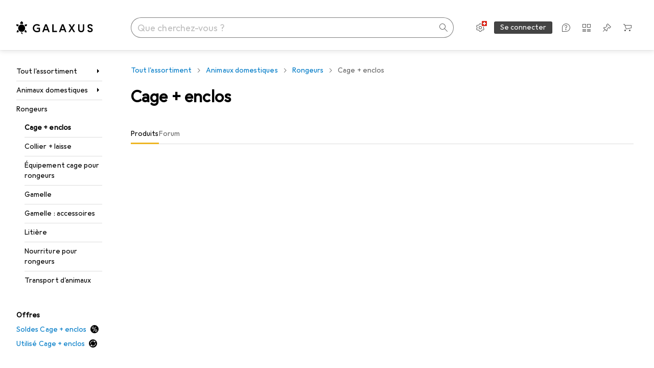

--- FILE ---
content_type: text/javascript
request_url: https://static03.galaxus.com/_next/static/chunks/pages/producttype/%5BtitleAndProductTypeId%5D-f463be227771ccb7.js
body_size: 17189
content:
(self.webpackChunk_N_E=self.webpackChunk_N_E||[]).push([[9626,13429,29667,90168],{6677:()=>{},27758:(e,l,a)=>{"use strict";a.d(l,{J:()=>N});var n,i,r,t,s,u,d,o=a(406029);let c={argumentDefinitions:[],kind:"Fragment",metadata:{catchTo:"NULL"},name:"productTypeLinkingComponent",selections:[{args:null,kind:"FragmentSpread",name:"productTypeSeoLinks"},{alias:null,args:null,kind:"ScalarField",name:"name",storageKey:null},{alias:null,args:null,kind:"ScalarField",name:"description",storageKey:null}],type:"ProductType",abstractKey:null};var g=a(197561),m=a(636059),y=a(193885),p=a(119099),k=a(222812),F=a(627111),K=a(122565),T=a(572252),L=a(455729);let f=(s=[{kind:"Literal",name:"first",value:10}],u={alias:null,args:null,kind:"ScalarField",name:"filterTitle",storageKey:null},d={alias:null,args:null,kind:"ScalarField",name:"optionTitle",storageKey:null},{argumentDefinitions:[],kind:"Fragment",metadata:{catchTo:"NULL"},name:"productTypeSeoLinks",selections:[{kind:"RequiredField",field:n={alias:null,args:null,kind:"ScalarField",name:"name",storageKey:null},action:"THROW"},{alias:null,args:[{kind:"Literal",name:"first",value:1}],concreteType:"ProductTypeBrandModelsConnection",kind:"LinkedField",name:"brandModels",plural:!1,selections:[{alias:null,args:null,concreteType:"PageInfo",kind:"LinkedField",name:"pageInfo",plural:!1,selections:[{alias:null,args:null,kind:"ScalarField",name:"startCursor",storageKey:null}],storageKey:null}],storageKey:"brandModels(first:1)"},{alias:null,args:[{kind:"Literal",name:"first",value:3}],concreteType:"ProductTypeBrandListiclesConnection",kind:"LinkedField",name:"brandListicles",plural:!1,selections:t=[{alias:null,args:null,concreteType:"Listicle",kind:"LinkedField",name:"nodes",plural:!0,selections:[i={alias:null,args:null,kind:"ScalarField",name:"relativeUrl",storageKey:null},r={alias:null,args:null,kind:"ScalarField",name:"title",storageKey:null}],storageKey:null}],storageKey:"brandListicles(first:3)"},{alias:null,args:[{kind:"Literal",name:"first",value:2}],concreteType:"ProductTypeListiclesConnection",kind:"LinkedField",name:"listicles",plural:!1,selections:t,storageKey:"listicles(first:2)"},{alias:null,args:s,concreteType:"ProductTypePopularFiltersConnection",kind:"LinkedField",name:"popularFilters",plural:!1,selections:[{alias:null,args:null,concreteType:"SeoProductTypePopularFilter",kind:"LinkedField",name:"nodes",plural:!0,selections:[i,u,d],storageKey:null}],storageKey:"popularFilters(first:10)"},{alias:null,args:s,concreteType:"ProductTypeSubtypesConnection",kind:"LinkedField",name:"subtypes",plural:!1,selections:[{alias:null,args:null,concreteType:"SeoProductTypeSubtypeFilter",kind:"LinkedField",name:"nodes",plural:!0,selections:[i,d,u],storageKey:null}],storageKey:"subtypes(first:10)"},{alias:"navigation",args:[{kind:"Literal",name:"shopArea",value:"RETAIL"}],concreteType:"NavigationItem",kind:"LinkedField",name:"navigationItem",plural:!1,selections:[i],storageKey:'navigationItem(shopArea:"RETAIL")'},{alias:null,args:[{kind:"Literal",name:"first",value:5}],concreteType:"ProductTypePopularBrandsConnection",kind:"LinkedField",name:"popularBrands",plural:!1,selections:[{alias:null,args:null,concreteType:"SeoProductTypeBrand",kind:"LinkedField",name:"nodes",plural:!0,selections:[i,{alias:null,args:null,concreteType:"Brand",kind:"LinkedField",name:"brand",plural:!1,selections:[n],storageKey:null}],storageKey:null}],storageKey:"popularBrands(first:5)"},{alias:null,args:null,concreteType:"BuyingGuide",kind:"LinkedField",name:"buyingGuide",plural:!1,selections:[r,i],storageKey:null}],type:"ProductType",abstractKey:null});var I=a(601928);let v=["Unterkategorien","Subtypes","Sous-types","Sottotipi","Subtypes"];var S=a(370318);let h=["Weitere beliebte Filter","Other popular filters","Autres filtres populaires","Altri filtri pi\xf9 usati","Andere populaire filters"],P=["Relevante Listen","Relevant lists","Listes pertinentes","Liste rilevanti","Relevante lijsten"];var b=a(414774),x=a(896226);let A=e=>{let{productTypeKey:l}=e,{__:a}=(0,b.W)(),n=(0,K.I)(f,l);if(!n)return null;let i=(n.popularFilters?.nodes||[]).map(e=>({relativeUrl:e.relativeUrl,title:e.optionTitle,groupName:e.filterTitle})),r=(n.popularBrands?.nodes||[]).map(e=>({relativeUrl:e.relativeUrl,title:e.brand.name,groupName:a(I.A)})),t=(n.subtypes?.nodes||[]).map(e=>({relativeUrl:e.relativeUrl,title:e.optionTitle,groupName:e.filterTitle??a(v)})),s=n.name,u=!!n.brandModels?.pageInfo?.startCursor,d=!!n.buyingGuide,c={linkDataItems:[...t,...r,...i],label:a(h),productName:"SearchIntentBasedLandingPagesListicles [PRD-233]",renderAsPill:!0},g=[...n.listicles?.nodes??[],...n.brandListicles?.nodes??[]].map(e=>({relativeUrl:e.relativeUrl,title:e.title}));u&&(g=[...g,{relativeUrl:n.navigation?.relativeUrl+"/models",title:a(S.A,s)}]),d&&(g=[...g,{relativeUrl:n.buyingGuide.relativeUrl,title:n.buyingGuide.title}]);let m={linkDataItems:g,label:a(P),productName:"SearchIntentBasedLandingPagesListicles [PRD-233]"};return(0,o.jsx)(x.T,{linkLists:[c,m]})};var C=a(649097);a(905022);let N=e=>{let{productTypeKey:l}=e,a=(0,K.I)(c,l),{isLoggedIn:n}=(0,F.u)({minimumTrustLevel:"low"}),[i,r]=(0,L.useState)(!n);if(!a||!a.name)return null;let t=a.description,s=t?(0,m.b)(t):null;return(0,o.jsx)(k.n,{open:i,onClick:()=>r(!i),ariaLabel:a.name,trigger:(0,o.jsx)(y.hE,{tag:"h2",children:a.name}),triggerTagName:"h2",children:(0,o.jsxs)(p.wn,{children:[s&&(0,o.jsx)(j,{children:(0,o.jsx)(T.PA,{maxChars:160,children:s})}),(0,o.jsx)(L.Suspense,{fallback:null,children:(0,o.jsx)(g.t,{children:(0,o.jsx)(A,{productTypeKey:a})})})]})})},j=C.jX("yrzwt7F")},35079:(e,l,a)=>{"use strict";a.d(l,{F:()=>i});var n=a(968670);let i=e=>n.$.toFilterParam(e)},66473:()=>{},85233:(e,l,a)=>{"use strict";a.d(l,{A:()=>n});let n=["von","by","par","di","van"]},95110:(e,l,a)=>{"use strict";a.d(l,{_:()=>r});var n=a(857240),i=a(649097);a(933095);let r=(0,i.I4)(n.R)("yjjES1u")},96919:(e,l,a)=>{"use strict";a.d(l,{P:()=>i});var n=a(496105);class i extends n.j{static #e=this.statusCode=500;constructor(e="Internal Server Error"){super(i.statusCode,e)}}},119356:()=>{},137897:(e,l,a)=>{"use strict";a.d(l,{i:()=>d});var n=a(406029);let i={argumentDefinitions:[],kind:"Fragment",metadata:{catchTo:"RESULT"},name:"contentTeaserLinkFragment",selections:[{alias:null,args:null,kind:"ScalarField",name:"title",storageKey:null},{alias:null,args:null,concreteType:null,kind:"LinkedField",name:"link",plural:!1,selections:[{alias:null,args:null,kind:"ScalarField",name:"__typename",storageKey:null},{kind:"InlineFragment",selections:[{alias:null,args:null,kind:"ScalarField",name:"url",storageKey:null}],type:"ExternalLink",abstractKey:null},{kind:"InlineFragment",selections:[{alias:null,args:null,kind:"ScalarField",name:"path",storageKey:null}],type:"InternalLink",abstractKey:null}],storageKey:null}],type:"ContentTeaser",abstractKey:null};var r=a(372207),t=a(636059),s=a(95110),u=a(122565);let d=(0,a(455729).memo)(e=>{let{contentTeaserKey:l,onClick:a,className:d,onError:o}=e,c=(0,u.I)(i,l);c.ok||(0,r.h)(o);let g=(0,t.b)(c.value.title);switch(c.value.link.__typename){case"ExternalLink":return(0,n.jsx)(s._,{href:c.value.link.url,"aria-label":g,onClick:a,isExternal:!0,className:d});case"InternalLink":return(0,n.jsx)(s._,{href:c.value.link.path,"aria-label":g,onClick:a,className:d});default:return null}})},153984:()=>{},177859:()=>{},185648:()=>{},200142:()=>{},212326:()=>{},222812:(e,l,a)=>{"use strict";a.d(l,{n:()=>u});var n=a(406029),i=a(353300),r=a(914266),t=a(649097),s=a(455729);a(212326);let u=e=>{let{ariaLabel:l,ariaLabelledBy:a,children:r,linkSlot:t,open:u,trigger:k,triggerTagName:F,metaInfoSlot:K,className:T,ref:L,...f}=e,I=(0,s.useId)(),v=F||s.Fragment;return(0,n.jsx)(d,{"aria-label":l,"aria-labelledby":a,className:T,children:(0,n.jsx)(i.C,{hideBottomLine:u,children:(0,n.jsxs)("div",{children:[(0,n.jsx)(v,{children:(0,n.jsxs)(m,{...f,"aria-controls":I,"aria-expanded":u,ref:L,children:[(0,n.jsx)(g,{}),k,K&&(0,n.jsx)(c,{$isVisible:!u,$isTextLabel:"string"==typeof K&&K.length>0,children:K})]})}),(0,n.jsx)(y,{id:I,$isExpanded:u,"aria-hidden":!u,inert:!u,children:(0,n.jsxs)(p,{$isExpanded:u,children:[t&&(0,n.jsx)(o,{$isVisible:u,children:t}),r]})})]})})})},d=t.UC("ypBxcVs"),o=t.As("ypBxcVs1",e=>{let{$isVisible:l}=e;return!l&&(0,t.AH)("ypBxcVs2")}),c=t.hJ("ypBxcVs3",e=>{let{$isTextLabel:l}=e;return l&&(0,t.AH)("ypBxcVs4")},e=>{let{$isVisible:l}=e;return!l&&(0,t.AH)("ypBxcVs5")}),g=(0,t.I4)(r.A)("ypBxcVs6"),m=t.LW("ypBxcVs7"),y=t.As("ypBxcVs8",e=>{let{$isExpanded:l}=e;return l&&(0,t.AH)("ypBxcVs9")}),p=t.As("ypBxcVsA",e=>{let{$isExpanded:l}=e;return!l&&(0,t.AH)("ypBxcVsB")})},229034:(e,l,a)=>{"use strict";a.d(l,{A:()=>n});let n=["G\xfcltig bis","Ends","Valable jusqu'au","Fino al","Eindigt op"]},300369:(e,l,a)=>{"use strict";a.d(l,{b:()=>m});var n,i,r,t,s=a(406029);let u={fragment:{argumentDefinitions:n=[{defaultValue:null,kind:"LocalArgument",name:"id"}],kind:"Fragment",metadata:{throwOnFieldError:!0},name:"navigationGlobalTagsQuery",selections:[{alias:null,args:i=[{kind:"Variable",name:"id",variableName:"id"}],concreteType:"NavigationItem",kind:"LinkedField",name:"navigationItemById",plural:!1,selections:[t={alias:null,args:null,concreteType:"NavigationItemGlobalTagsConnection",kind:"LinkedField",name:"globalTags",plural:!1,selections:[{alias:null,args:null,concreteType:"GlobalTag",kind:"LinkedField",name:"nodes",plural:!0,selections:[r={alias:null,args:null,kind:"ScalarField",name:"id",storageKey:null},{alias:null,args:null,kind:"ScalarField",name:"name",storageKey:null}],storageKey:null}],storageKey:null}],storageKey:null}],type:"Query",abstractKey:null},kind:"Request",operation:{argumentDefinitions:n,kind:"Operation",name:"navigationGlobalTagsQuery",selections:[{alias:null,args:i,concreteType:"NavigationItem",kind:"LinkedField",name:"navigationItemById",plural:!1,selections:[t,r],storageKey:null}]},params:{id:"cc179c033907c05b412d5342d17a75e7",metadata:{owner:"stellapolaris"},name:"navigationGlobalTagsQuery",operationKind:"query",text:null}};var d=a(676339),o=a(347512),c=a(265533),g=a(649097);a(876569);let m=e=>{let{navigationItemId:l}=e;return(0,s.jsx)(o.F,{errorFallback:"error",loadingFallback:"loading",children:(0,s.jsx)(y,{navigationItemId:l})})},y=e=>{let{navigationItemId:l}=e,a=(0,c.E)(u,{id:l});return(0,s.jsx)(p,{children:a.navigationItemById?.globalTags?.nodes?.map(e=>(0,s.jsx)(d.E,{variant:"dark",children:e.name},e.id))??null})},p=g.As("ysVTroD")},302660:(e,l,a)=>{"use strict";a.d(l,{K:()=>t});var n=a(406029),i=a(631920),r=a(649097);a(638447);let t=e=>{let{className:l}=e;return(0,n.jsx)(s,{className:l,"aria-hidden":"true",children:(0,n.jsx)(i.A,{})})},s=r.As("yNJvtvT")},346391:()=>{},353300:(e,l,a)=>{"use strict";a.d(l,{C:()=>t});var n=a(406029),i=a(649097),r=a(455729);a(651753);let t=e=>{let{children:l,showOnlyOnHover:a=!1,hideBottomLine:i=!1}=e,t=a?u:s;return(0,n.jsx)(n.Fragment,{children:r.Children.map(l,e=>(0,n.jsx)(t,{$hideBottomLine:i,children:e}))})},s=i.As("ypxwrOx",e=>{let{$hideBottomLine:l}=e;return l&&(0,i.AH)("ypxwrOx1")}),u=(0,i.I4)(s)("ypxwrOx2")},363272:(e,l,a)=>{"use strict";a.d(l,{A:()=>c});let n={argumentDefinitions:[],kind:"Fragment",metadata:null,name:"useContentTeaserTrackingFragment",selections:[{args:null,kind:"FragmentSpread",name:"useContentTeaserSnowplowTrackingFragment"}],type:"ContentTeaser",abstractKey:null};var i=a(122565),r=a(455729);let t={argumentDefinitions:[],kind:"Fragment",metadata:{catchTo:"RESULT"},name:"useContentTeaserSnowplowTrackingFragment",selections:[{alias:null,args:null,kind:"ScalarField",name:"id",storageKey:null},{alias:null,args:null,concreteType:"ContentTeaserSource",kind:"LinkedField",name:"teaserSource",plural:!1,selections:[{alias:null,args:null,kind:"ScalarField",name:"context",storageKey:null},{alias:null,args:null,kind:"ScalarField",name:"reference",storageKey:null}],storageKey:null}],type:"ContentTeaser",abstractKey:null};var s=a(372207),u=a(842417),d=a(517766),o=a(519402);let c=e=>{let{size:l,position:a,snowplowProps:c,disableTracking:g,contentTeaserKey:m,onError:y}=e,{onClick:p,onImpression:k}=(e=>{let{size:l,teaserPositionIndex:a,teaserPositionOffset:n=0,teaserListPlacement:c,teaserListPositionIndex:g,contentTeaserKey:m,interestMatchWeight:y,contextMatchWeight:p,placementType:k,onError:F}=e,{addClickEvent:K,addImpressionEvent:T}=(0,u.y)(),L=(0,i.I)(t,m);return L.ok||(0,s.h)(F),(0,r.useMemo)(()=>{let e=l===d.g.Carousel?d.g.GridSmall:l,i=p?parseFloat(p?.toFixed(2)):0,r=y?parseFloat(y?.toFixed(2)):0,t={contentTeaserId:(0,o.i)(L.value.id),contentRecommender:!0,teaserSourceContext:(e=>{switch(e){case"BLOG_PAGE":return"BlogPage";case"LISTICLE":return"Listicle";case"BUYING_GUIDE":return"BuyingGuide";default:return"Promotion"}})(L.value.teaserSource.context),teaserSourceReference:L.value.teaserSource.reference,teaserListPlacement:c,teaserPositionIndex:n+a+1,teaserSize:e,teaserListPositionIndex:g,contextMatch:i,interestMatch:r,coldstart:"COLDSTART"===k};return{onClick:()=>{K(t)},onImpression:()=>{T(t)}}},[L,l,a])})({contentTeaserKey:(0,i.I)(n,m),size:l,teaserPositionIndex:a,onError:y,...c});return(0,r.useMemo)(()=>g?{onClick:()=>{},onImpression:()=>{}}:{onClick:()=>{p()},onImpression:()=>{k()}},[p,k,g])}},370318:(e,l,a)=>{"use strict";a.d(l,{A:()=>n});let n=["[0] Modelle auf einen Blick","[0]: models at a glance","[0] quelques mod\xe8les en un coup d'œil","[0] modelli a colpo d'occhio","[0] Modellen in Een oogopslag"]},413777:()=>{},418464:()=>{},419078:()=>{},431190:(e,l,a)=>{"use strict";a.d(l,{kV:()=>m,oz:()=>d,Xi:()=>g,tU:()=>o});var n=a(406029),i=a(345127),r=a(649097),t=a(455729);let s=e=>{let l=e?.lastElementChild?.querySelector("button")||e?.lastElementChild?.querySelector("a");l&&l.focus()},u=e=>{let l=e?.querySelector("button")||e?.querySelector("a");l&&l.focus()};a(508479);let d=(0,r.I4)(e=>{let{isActive:l,disabled:a,centerText:i,...r}=e;return(0,n.jsx)(g,{role:"presentation",children:(0,n.jsx)("button",{...r,type:"button",role:"tab","aria-selected":l,tabIndex:l?0:-1})})})("yugbzeu",e=>{let{isActive:l}=e;return l?(0,r.AH)("yugbzeu1"):(0,r.AH)("yugbzeu2")}),o=e=>{let l,{children:a,className:r}=e,d=(l=(0,t.useCallback)((e,l)=>{switch(e.key){case i.Qp:let a,n;a=document.activeElement,(n=a?.parentElement?.nextElementSibling?.querySelector("button")||a?.parentElement?.nextElementSibling?.querySelector("a"))?n.focus():u(l);break;case i.nk:let r,t;r=document.activeElement,(t=r?.parentElement?.previousElementSibling?.querySelector("button")||r?.parentElement?.previousElementSibling?.querySelector("a"))?t.focus():s(l);break;case i.ww:e.stopPropagation(),e.preventDefault(),u(l);break;case i.o:e.stopPropagation(),e.preventDefault(),s(l)}},[]),(0,t.useCallback)(e=>{let a=a=>{l(a,e)};return e?.addEventListener("keydown",a),()=>{e?.removeEventListener("keydown",a)}},[l]));return(0,n.jsx)(c,{role:"tablist",ref:d,className:r,children:a})},c=r.Iu("yugbzeu3"),g=r.iG("yugbzeu4"),m=(0,r.I4)(o)("yugbzeu5")},482689:(e,l,a)=>{"use strict";a.d(l,{A:()=>n});let n=["weniger","less","moins","meno","minder"]},508479:()=>{},517766:(e,l,a)=>{"use strict";a.d(l,{g:()=>i});var n,i=((n={}).GridHuge="huge",n.GridMedium="medium",n.GridSmall="small",n.ListSmall="listSmall",n.Carousel="carousel",n)},519402:(e,l,a)=>{"use strict";a.d(l,{U:()=>i,i:()=>r});var n=a(424480);let i=e=>null,r=e=>(0,n.A)(e).split("\n")[1].slice(1)},533422:(e,l,a)=>{"use strict";a.d(l,{a:()=>d});var n=a(406029),i=a(431190),r=a(649097),t=a(796829);a(119356);let s=(0,r.I4)(e=>{let{isActive:l,centerText:a,children:r,...s}=e;return(0,n.jsx)(i.Xi,{role:"presentation",children:(0,n.jsx)(t.SI,{...s,role:"tab","aria-selected":l,tabIndex:l?0:-1,children:r})})})("yCPrZ2g",e=>{let{isActive:l,isDisabled:a}=e;return a?(0,r.AH)("yCPrZ2g1"):l?(0,r.AH)("yCPrZ2g2"):(0,r.AH)("yCPrZ2g3")},e=>{let{centerText:l}=e;return l&&(0,r.AH)("yCPrZ2g4")});var u=a(455729);a(153984);let d=e=>{let{tabNavItems:l}=e,[a,r]=(0,u.useState)(()=>l.findIndex(e=>e.isActive));return(0,n.jsx)("nav",{children:(0,n.jsx)(i.tU,{children:l.map((e,l)=>(0,n.jsx)(s,{href:e.relativeUrl,tabIndex:e.isActive?0:-1,isActive:a===l,onClick:()=>r(l),children:e.content},l))})})}},551765:(e,l,a)=>{(window.__NEXT_P=window.__NEXT_P||[]).push(["/producttype/[titleAndProductTypeId]",function(){return a(727438)}])},572252:(e,l,a)=>{"use strict";a.d(l,{PA:()=>g});var n=a(406029),i=a(720193),r=a(482689),t=a(345109),s=a(414774),u=a(649097),d=a(455729),o=a(750737),c=a(393973);a(418464);let g=e=>{let{children:l,maxChars:a=200,truncationTolerance:u=0,hideMoreToggle:g=!1,splitSensiblyAfterSentences:p=!1,splitAfterHowManySentences:k=2,renderWrapper:F}=e,{__:K}=(0,s.W)(),[T,L]=(0,d.useState)(!0),{cleanFirstPart:f,cleanSecondPart:I,hasSecondPart:v}=(0,o.i)({text:l,maxChars:a,truncationTolerance:u,splitSensiblyAfterSentences:p,splitAfterHowManySentences:k});return(0,n.jsxs)(n.Fragment,{children:[(0,n.jsx)(m,{$showDots:v&&T,children:(0,n.jsx)(c.i,{renderWrapper:F,children:f})}),v&&!g&&(0,n.jsxs)(n.Fragment,{children:[(0,n.jsx)(y,{$hide:T,children:(0,n.jsx)(c.i,{renderWrapper:F,children:I})}),"\xa0",(0,n.jsx)(t.z,{onClick:()=>{L(!T)},"aria-expanded":!T,minimumTargetSize:"block",children:K(T?i.A:r.A)})]})]})},m=u.hJ("yRM8pkj",e=>{let{$showDots:l}=e;return l&&(0,u.AH)("yRM8pkj1")}),y=u.hJ("yRM8pkj2",e=>{let{$hide:l}=e;return l&&(0,u.AH)("yRM8pkj3")})},601928:(e,l,a)=>{"use strict";a.d(l,{A:()=>n});let n=["Marke","Brand","Marque","Marca","Merk"]},631920:(e,l,a)=>{"use strict";a.d(l,{A:()=>r});var n=a(406029),i=a(374347);let r=e=>{let{title:l,titleId:a,...r}=e;return(0,n.jsxs)(i.E,{fill:"none",viewBox:"0 0 16 16",width:16,height:16,"aria-labelledby":a,...r,children:[l?(0,n.jsx)("title",{id:a,children:l}):null,(0,n.jsx)("path",{fill:"#000",d:"M8 1v1h5.29L6.15 9.15l.7.7L14 2.71V8h1V1z"}),(0,n.jsx)("path",{fill:"#000",d:"M12 14H2V4h3V3H1v12h12v-4h-1z"})]})}},636059:(e,l,a)=>{"use strict";a.d(l,{b:()=>r});var n=a(49465);let i=/(<([^>]+)>)/gi,r=e=>(0,n.D4)(e).replace(i,"")},638447:()=>{},651753:()=>{},711293:()=>{},720193:(e,l,a)=>{"use strict";a.d(l,{A:()=>n});let n=["mehr","more","plus","pi\xf9","meer"]},727438:(e,l,a)=>{"use strict";a.r(l),a.d(l,{default:()=>iQ});var n,i,r,t,s,u,d,o,c,g,m,y,p,k,F,K,T,L,f,I,v,S,h,P,b,x,A,C,N,j,V,E,R,O,w,B,U,D,M,H,_,Q,G,q,z,$,W,Z,X,J,Y,ee,el,ea,en,ei,er,et,es,eu,ed,eo,ec,eg,em,ey,ep,ek,eF,eK,eT,eL,ef,eI,ev,eS,eh,eP,eb,ex,eA,eC,eN,ej,eV,eE,eR,eO,ew,eB,eU,eD,eM,eH,e_,eQ,eG,eq,ez,e$,eW,eZ,eX,eJ,eY,e0,e1,e2,e9,e3,e6,e7,e4,e5,e8,le,ll,la,ln,li,lr,lt,ls,lu,ld,lo,lc,lg,lm,ly,lp,lk,lF,lK,lT,lL,lf,lI,lv,lS,lh,lP,lb,lx,lA,lC,lN,lj,lV,lE,lR,lO,lw,lB,lU,lD,lM,lH,l_,lQ,lG,lq,lz,l$,lW,lZ,lX,lJ,lY,l0,l1,l2,l9,l3,l6,l7,l4,l5,l8,ae,al,aa=a(406029);let an=(n={defaultValue:null,kind:"LocalArgument",name:"adventCalendarEnabled"},i={defaultValue:null,kind:"LocalArgument",name:"dailyDealDisabled"},r={defaultValue:null,kind:"LocalArgument",name:"id"},t={defaultValue:null,kind:"LocalArgument",name:"path"},s={defaultValue:null,kind:"LocalArgument",name:"sectorId"},u={defaultValue:null,kind:"LocalArgument",name:"tagIds"},o=[d={kind:"Variable",name:"id",variableName:"id"}],c={alias:null,args:null,kind:"ScalarField",name:"id",storageKey:null},p=[g={kind:"Variable",name:"sectorId",variableName:"sectorId"},m={kind:"Literal",name:"shopArea",value:"RETAIL"},y={kind:"Variable",name:"tagIds",variableName:"tagIds"}],k={alias:null,args:null,kind:"ScalarField",name:"relativeUrl",storageKey:null},F={alias:null,args:null,concreteType:"NavigationItemProductsConnection",kind:"LinkedField",name:"products",plural:!1,selections:[{alias:null,args:null,kind:"ScalarField",name:"totalCount",storageKey:null}],storageKey:null},K=[m],T=[k],L=[g,y],f=[d,g,m,y],v={alias:null,args:I=[{kind:"Variable",name:"path",variableName:"path"}],concreteType:"RedirectRule",kind:"LinkedField",name:"seoRedirectUrlByPath",plural:!1,selections:[{alias:null,args:null,kind:"ScalarField",name:"targetUrl",storageKey:null}],storageKey:null},S=[k,c],h={alias:null,args:null,kind:"ScalarField",name:"databaseId",storageKey:null},P={alias:null,args:null,kind:"ScalarField",name:"name",storageKey:null},x=[{alias:null,args:null,concreteType:"Listicle",kind:"LinkedField",name:"nodes",plural:!0,selections:[k,b={alias:null,args:null,kind:"ScalarField",name:"title",storageKey:null},c],storageKey:null}],A=[{kind:"Literal",name:"first",value:10}],C={alias:null,args:null,kind:"ScalarField",name:"filterTitle",storageKey:null},N={alias:null,args:null,kind:"ScalarField",name:"optionTitle",storageKey:null},j={alias:null,args:null,kind:"ScalarField",name:"shopArea",storageKey:null},V=[P,{alias:null,args:K,concreteType:"NavigationItem",kind:"LinkedField",name:"navigationItem",plural:!1,selections:S,storageKey:'navigationItem(shopArea:"RETAIL")'},c],E={alias:null,args:null,kind:"ScalarField",name:"absoluteUrl",storageKey:null},R={alias:null,args:null,concreteType:"Portal",kind:"LinkedField",name:"portal",plural:!1,selections:[h,c],storageKey:null},O={alias:null,args:null,kind:"ScalarField",name:"amountInclusive",storageKey:null},w={alias:null,args:null,kind:"ScalarField",name:"currency",storageKey:null},B={alias:null,args:null,kind:"ScalarField",name:"amountExclusive",storageKey:null},U=[E],D={alias:null,args:null,concreteType:"VatMoney",kind:"LinkedField",name:"price",plural:!1,selections:[O,B,w],storageKey:null},M=[c],H={alias:null,args:null,kind:"ScalarField",name:"classification",storageKey:null},_=[k,{alias:null,args:null,kind:"ScalarField",name:"width",storageKey:null},{alias:null,args:null,kind:"ScalarField",name:"height",storageKey:null}],Q={alias:null,args:null,kind:"ScalarField",name:"unit",storageKey:null},G=[c,b,{alias:null,args:null,kind:"ScalarField",name:"date",storageKey:null},R],{fragment:{argumentDefinitions:[n,i,r,t,s,u],kind:"Fragment",metadata:{catchTo:"RESULT"},name:"productTypePageQuery",selections:[{alias:null,args:o,concreteType:"ProductType",kind:"LinkedField",name:"productTypeById",plural:!1,selections:[c,{alias:null,args:p,concreteType:"NavigationItem",kind:"LinkedField",name:"navigationItem",plural:!1,selections:[k,F],storageKey:null},{alias:"defaultNavigationItem",args:K,concreteType:"NavigationItem",kind:"LinkedField",name:"navigationItem",plural:!1,selections:T,storageKey:'navigationItem(shopArea:"RETAIL")'},{args:L,kind:"FragmentSpread",name:"productType"}],storageKey:null},{args:f,kind:"FragmentSpread",name:"productTypeDesktopMainNavigation"},{args:f,kind:"FragmentSpread",name:"productTypeMobileMainNavigation"},{args:I,kind:"FragmentSpread",name:"alternateLinks"},v,{args:null,kind:"FragmentSpread",name:"dutchAuctionBannerLazy"},{args:[{kind:"Variable",name:"dailyDealDisabled",variableName:"dailyDealDisabled"}],kind:"FragmentSpread",name:"dailyDealPreview"},{args:[{kind:"Variable",name:"adventCalendarEnabled",variableName:"adventCalendarEnabled"}],kind:"FragmentSpread",name:"adventCalendarPreviews"}],type:"Query",abstractKey:null},kind:"Request",operation:{argumentDefinitions:[r,s,u,t,i,n],kind:"Operation",name:"productTypePageQuery",selections:[{alias:null,args:o,concreteType:"ProductType",kind:"LinkedField",name:"productTypeById",plural:!1,selections:[c,{alias:null,args:p,concreteType:"NavigationItem",kind:"LinkedField",name:"navigationItem",plural:!1,selections:[k,F,c],storageKey:null},{alias:"defaultNavigationItem",args:K,concreteType:"NavigationItem",kind:"LinkedField",name:"navigationItem",plural:!1,selections:S,storageKey:'navigationItem(shopArea:"RETAIL")'},h,{alias:null,args:p,concreteType:"NavigationItem",kind:"LinkedField",name:"breadcrumbs",plural:!0,selections:[c,k,P],storageKey:null},P,{alias:null,args:null,concreteType:"ProductTypeSynonymsConnection",kind:"LinkedField",name:"synonyms",plural:!1,selections:[{alias:null,args:null,kind:"ScalarField",name:"nodes",storageKey:null}],storageKey:null},{alias:null,args:[{kind:"Literal",name:"first",value:1}],concreteType:"ProductTypeBrandModelsConnection",kind:"LinkedField",name:"brandModels",plural:!1,selections:[{alias:null,args:null,concreteType:"PageInfo",kind:"LinkedField",name:"pageInfo",plural:!1,selections:[{alias:null,args:null,kind:"ScalarField",name:"startCursor",storageKey:null}],storageKey:null}],storageKey:"brandModels(first:1)"},{alias:null,args:[{kind:"Literal",name:"first",value:3}],concreteType:"ProductTypeBrandListiclesConnection",kind:"LinkedField",name:"brandListicles",plural:!1,selections:x,storageKey:"brandListicles(first:3)"},{alias:null,args:[{kind:"Literal",name:"first",value:2}],concreteType:"ProductTypeListiclesConnection",kind:"LinkedField",name:"listicles",plural:!1,selections:x,storageKey:"listicles(first:2)"},{alias:null,args:A,concreteType:"ProductTypePopularFiltersConnection",kind:"LinkedField",name:"popularFilters",plural:!1,selections:[{alias:null,args:null,concreteType:"SeoProductTypePopularFilter",kind:"LinkedField",name:"nodes",plural:!0,selections:[k,C,N],storageKey:null}],storageKey:"popularFilters(first:10)"},{alias:null,args:A,concreteType:"ProductTypeSubtypesConnection",kind:"LinkedField",name:"subtypes",plural:!1,selections:[{alias:null,args:null,concreteType:"SeoProductTypeSubtypeFilter",kind:"LinkedField",name:"nodes",plural:!0,selections:[k,N,C],storageKey:null}],storageKey:"subtypes(first:10)"},{alias:"navigation",args:K,concreteType:"NavigationItem",kind:"LinkedField",name:"navigationItem",plural:!1,selections:S,storageKey:'navigationItem(shopArea:"RETAIL")'},{alias:null,args:[{kind:"Literal",name:"first",value:5}],concreteType:"ProductTypePopularBrandsConnection",kind:"LinkedField",name:"popularBrands",plural:!1,selections:[{alias:null,args:null,concreteType:"SeoProductTypeBrand",kind:"LinkedField",name:"nodes",plural:!0,selections:[k,{alias:null,args:null,concreteType:"Brand",kind:"LinkedField",name:"brand",plural:!1,selections:[P,c],storageKey:null}],storageKey:null}],storageKey:"popularBrands(first:5)"},{alias:null,args:null,concreteType:"BuyingGuide",kind:"LinkedField",name:"buyingGuide",plural:!1,selections:[b,k,c],storageKey:null},{alias:null,args:null,kind:"ScalarField",name:"description",storageKey:null},{alias:null,args:L,concreteType:"NavigationItem",kind:"LinkedField",name:"forumNavigationItem",plural:!1,selections:[k,c,P],storageKey:null}],storageKey:null},{alias:"productType",args:o,concreteType:"ProductType",kind:"LinkedField",name:"productTypeById",plural:!1,selections:[{alias:null,args:p,concreteType:"NavigationItem",kind:"LinkedField",name:"breadcrumbs",plural:!0,selections:[P,k,{alias:null,args:null,concreteType:"NavigationItem",kind:"LinkedField",name:"children",plural:!0,selections:[P,k,c],storageKey:null},c,j],storageKey:null},{alias:null,args:p,concreteType:"NavigationItem",kind:"LinkedField",name:"navigationItem",plural:!1,selections:[{alias:null,args:null,concreteType:"NavigationItem",kind:"LinkedField",name:"relatedInAlternateShopAreas",plural:!0,selections:[j,P,k,c],storageKey:null},{alias:null,args:null,concreteType:"ProductType",kind:"LinkedField",name:"relatedProductTypes",plural:!0,selections:V,storageKey:null},{alias:null,args:null,concreteType:"ProductType",kind:"LinkedField",name:"belongingProductTypes",plural:!0,selections:V,storageKey:null},c],storageKey:null},c],storageKey:null},{alias:null,args:I,concreteType:"AlternateLinks",kind:"LinkedField",name:"alternateLinksByPath",plural:!1,selections:[{alias:null,args:null,concreteType:"AlternateLink",kind:"LinkedField",name:"links",plural:!0,selections:[E,{alias:null,args:null,kind:"ScalarField",name:"hrefLang",storageKey:null}],storageKey:null}],storageKey:null},v,{alias:null,args:null,concreteType:"AuctionEvent",kind:"LinkedField",name:"currentAuctionEvent",plural:!1,selections:[{alias:null,args:null,kind:"ScalarField",name:"state",storageKey:null},c,{alias:null,args:null,kind:"ScalarField",name:"startsInMs",storageKey:null},{alias:null,args:null,concreteType:"AuctionItem",kind:"LinkedField",name:"auctionItems",plural:!0,selections:[{alias:null,args:null,kind:"ScalarField",name:"__typename",storageKey:null},c,{alias:null,args:null,kind:"ScalarField",name:"stateV2",storageKey:null},{alias:null,args:null,concreteType:"Product",kind:"LinkedField",name:"product",plural:!1,selections:[P,{alias:null,args:null,concreteType:"ProductPreviewImage",kind:"LinkedField",name:"previewImage",plural:!1,selections:T,storageKey:null},c],storageKey:null}],storageKey:null}],storageKey:null},{condition:"dailyDealDisabled",kind:"Condition",passingValue:!1,selections:[{alias:null,args:[{kind:"Literal",name:"includeSecondaryPortal",value:!1}],concreteType:"DailyDealPreview",kind:"LinkedField",name:"dailyDealPreviews",plural:!0,selections:[R,{alias:null,args:null,concreteType:"Product",kind:"LinkedField",name:"product",plural:!1,selections:[h,{alias:null,args:null,concreteType:"VatMoney",kind:"LinkedField",name:"price",plural:!1,selections:[O,w,B],storageKey:null},{alias:null,args:null,concreteType:"ProductSalesInformation",kind:"LinkedField",name:"salesInformation",plural:!1,selections:[{alias:null,args:null,kind:"ScalarField",name:"numberOfItems",storageKey:null},{alias:null,args:null,kind:"ScalarField",name:"numberOfItemsSold",storageKey:null},{alias:null,args:null,kind:"ScalarField",name:"validFrom",storageKey:null}],storageKey:null},{alias:null,args:null,concreteType:"ProductEnergyEfficiency",kind:"LinkedField",name:"energyEfficiency",plural:!1,selections:[{alias:null,args:null,kind:"ScalarField",name:"level",storageKey:null},{alias:null,args:null,kind:"ScalarField",name:"sign",storageKey:null},{alias:null,args:null,kind:"ScalarField",name:"colorCode",storageKey:null},{alias:null,args:null,concreteType:"ProductEnergyEfficiencyImage",kind:"LinkedField",name:"image",plural:!1,selections:U,storageKey:null},{alias:null,args:null,kind:"ScalarField",name:"isNewEnergyEfficiencyLabel",storageKey:null}],storageKey:null},{alias:null,args:null,concreteType:"ProductInsteadOfPrice",kind:"LinkedField",name:"insteadOfPrice",plural:!1,selections:[{alias:null,args:null,kind:"ScalarField",name:"rebate",storageKey:null},{alias:null,args:null,kind:"ScalarField",name:"type",storageKey:null},D],storageKey:null},{alias:null,args:null,concreteType:"ProductOffer",kind:"LinkedField",name:"offer",plural:!1,selections:[{alias:null,args:null,kind:"ScalarField",name:"shopOfferId",storageKey:null},{alias:null,args:null,kind:"ScalarField",name:"shopOfferType",storageKey:null},c],storageKey:null},{alias:null,args:null,concreteType:"ProductOrderQuantities",kind:"LinkedField",name:"orderQuantities",plural:!1,selections:[{alias:null,args:null,kind:"ScalarField",name:"minimum",storageKey:null}],storageKey:null},{alias:null,args:null,concreteType:"ProductType",kind:"LinkedField",name:"productType",plural:!1,selections:[h,c,P,{alias:null,args:[m,{kind:"Literal",name:"tagIds",value:[]}],concreteType:"NavigationItem",kind:"LinkedField",name:"navigationItem",plural:!1,selections:S,storageKey:'navigationItem(shopArea:"RETAIL",tagIds:[])'}],storageKey:null},{alias:null,args:null,concreteType:"Sector",kind:"LinkedField",name:"sectors",plural:!0,selections:M,storageKey:null},{alias:null,args:null,concreteType:"ProductRatingSummary",kind:"LinkedField",name:"ratingSummary",plural:!1,selections:[{alias:null,args:null,kind:"ScalarField",name:"averageRating",storageKey:null},{alias:null,args:null,kind:"ScalarField",name:"ratingCount",storageKey:null}],storageKey:null},{alias:null,args:null,kind:"ScalarField",name:"canAddToCart",storageKey:null},{alias:null,args:null,kind:"ScalarField",name:"labels",storageKey:null},{alias:null,args:null,concreteType:"ProductAvailability",kind:"LinkedField",name:"availability",plural:!1,selections:[{alias:null,args:null,concreteType:"ProductAvailabilityMail",kind:"LinkedField",name:"mail",plural:!1,selections:[H],storageKey:null},c,{alias:null,args:null,kind:"ScalarField",name:"availabilityOfferId",storageKey:null},{alias:null,args:null,kind:"ScalarField",name:"availabilityOfferType",storageKey:null},{alias:null,args:null,kind:"ScalarField",name:"launchesAt",storageKey:null},{alias:null,args:null,concreteType:"ProductAvailabilityPickup",kind:"LinkedField",name:"pickup",plural:!0,selections:[H,{alias:null,args:null,concreteType:"ProductAvailabilityPickupSite",kind:"LinkedField",name:"site",plural:!1,selections:M,storageKey:null}],storageKey:null}],storageKey:null},P,{alias:null,args:null,concreteType:"ProductNameExtension",kind:"LinkedField",name:"nameExtensions",plural:!1,selections:[{alias:null,args:null,kind:"ScalarField",name:"properties",storageKey:null}],storageKey:null},k,{alias:null,args:null,concreteType:"ProductVariantGroupsConnection",kind:"LinkedField",name:"variantGroups",plural:!1,selections:[{alias:null,args:null,kind:"ScalarField",name:"hasValidVariants",storageKey:null}],storageKey:null},{alias:null,args:null,concreteType:"Brand",kind:"LinkedField",name:"brand",plural:!1,selections:[P,{alias:null,args:null,kind:"ScalarField",name:"showNameInProductName",storageKey:null},c,h],storageKey:null},{alias:null,args:null,concreteType:"ProductPreviewImagesConnection",kind:"LinkedField",name:"previewImages",plural:!1,selections:[{alias:null,args:null,concreteType:"ProductPreviewImage",kind:"LinkedField",name:"nodes",plural:!0,selections:_,storageKey:null}],storageKey:null},{alias:null,args:null,concreteType:"ProductIncentivesConnection",kind:"LinkedField",name:"incentives",plural:!1,selections:[{alias:null,args:null,kind:"ScalarField",name:"text",storageKey:null}],storageKey:null},{alias:null,args:null,concreteType:"ProductDataSheetFile",kind:"LinkedField",name:"dataSheet",plural:!1,selections:U,storageKey:null},{alias:null,args:null,concreteType:"ProductPricePerUnit",kind:"LinkedField",name:"pricePerUnit",plural:!1,selections:[Q,D],storageKey:null},{alias:null,args:null,concreteType:"ProductVolumeDiscountPrice",kind:"LinkedField",name:"defaultVolumeDiscountPrice",plural:!1,selections:[{alias:null,args:null,kind:"ScalarField",name:"minAmount",storageKey:null},D,{alias:null,args:null,concreteType:"ProductPricePerUnit",kind:"LinkedField",name:"pricePerUnit",plural:!1,selections:[Q,{alias:null,args:null,concreteType:"VatMoney",kind:"LinkedField",name:"price",plural:!1,selections:[B,O,w],storageKey:null}],storageKey:null}],storageKey:null},{alias:null,args:null,kind:"ScalarField",name:"isSalesPromotion",storageKey:null},{alias:null,args:null,concreteType:"ProductGalleryImagesConnection",kind:"LinkedField",name:"galleryImages",plural:!1,selections:[{alias:null,args:null,concreteType:"ProductGalleryImagesEdge",kind:"LinkedField",name:"edges",plural:!0,selections:[{alias:null,args:null,concreteType:"ProductGalleryImage",kind:"LinkedField",name:"node",plural:!1,selections:_,storageKey:null}],storageKey:null}],storageKey:null},c],storageKey:null}],storageKey:"dailyDealPreviews(includeSecondaryPortal:false)"}]},{condition:"adventCalendarEnabled",kind:"Condition",passingValue:!0,selections:[{alias:null,args:null,concreteType:"AdventCalendar",kind:"LinkedField",name:"currentAdventCalendar",plural:!1,selections:G,storageKey:null},{alias:null,args:null,concreteType:"AdventCalendar",kind:"LinkedField",name:"currentAdventCalendarForOppositePortal",plural:!1,selections:G,storageKey:null}]}]},params:{id:"30e3e4b99e58fbf5f708b3d96ffc6d1b",metadata:{owner:"endeavour"},name:"productTypePageQuery",operationKind:"query",text:null}});var ai=a(824859),ar=a(663840),at=a(197561),as=a(288690),au=a(180065),ad=a(739619),ao=a(871255),ac=a(32808),ag=a(412852),am=a(646606),ay=a(736927),ap=a(306543),ak=a(885634),aF=a(906389),aK=a(35079),aT=a(689907),aL=a(10663),af=a(849199),aI=a(830678),av=a(913608),aS=a(614331),ah=a(421979),aP=a(279337),ab=a(622156),ax=a(96919),aA=a(601929),aC=a(165759),aN=a(268581),aj=a(611954),aV=a(32604),aE=a(414774);let aR=(W={alias:null,args:null,kind:"ScalarField",name:"id",storageKey:null},{argumentDefinitions:[{defaultValue:null,kind:"LocalArgument",name:"sectorId"},{defaultValue:null,kind:"LocalArgument",name:"tagIds"}],kind:"Fragment",metadata:{catchTo:"RESULT"},name:"productType",selections:[{alias:null,args:null,kind:"ScalarField",name:"databaseId",storageKey:null},{alias:null,args:$=[q={kind:"Variable",name:"sectorId",variableName:"sectorId"},{kind:"Literal",name:"shopArea",value:"RETAIL"},z={kind:"Variable",name:"tagIds",variableName:"tagIds"}],concreteType:"NavigationItem",kind:"LinkedField",name:"breadcrumbs",plural:!0,selections:[W,{args:null,kind:"FragmentSpread",name:"mainNavigationBreadcrumbs"}],storageKey:null},{alias:null,args:$,concreteType:"NavigationItem",kind:"LinkedField",name:"navigationItem",plural:!1,selections:[W],storageKey:null},{args:null,kind:"FragmentSpread",name:"productTypeTitle"},{args:null,kind:"FragmentSpread",name:"productTypeLinkingComponent"},{args:Z=[q,z],kind:"FragmentSpread",name:"productTypeTabNavigation"},{args:Z,kind:"FragmentSpread",name:"productTypeDiscussionListLazy"}],type:"ProductType",abstractKey:null});var aO=a(372207),aw=a(793181),aB=a(119099);let aU={argumentDefinitions:[{defaultValue:null,kind:"LocalArgument",name:"sectorId"},{defaultValue:null,kind:"LocalArgument",name:"tagIds"}],kind:"Fragment",metadata:{catchTo:"RESULT"},name:"productTypeDiscussionListLazy",selections:[{alias:null,args:null,kind:"ScalarField",name:"id",storageKey:null},{kind:"RequiredField",field:{alias:null,args:[{kind:"Variable",name:"sectorId",variableName:"sectorId"},{kind:"Variable",name:"tagIds",variableName:"tagIds"}],concreteType:"NavigationItem",kind:"LinkedField",name:"forumNavigationItem",plural:!1,selections:[{alias:null,args:null,kind:"ScalarField",name:"name",storageKey:null},{alias:null,args:null,kind:"ScalarField",name:"relativeUrl",storageKey:null}],storageKey:null},action:"THROW"}],type:"ProductType",abstractKey:null};var aD=a(957960),aM=a(290350),aH=a(122565),a_=a(347512),aQ=a(366386);let aG={kind:"PreloadableConcreteRequest",params:{id:"c651f48e51aea9d35df4753a75e959ba",metadata:{},name:"productTypeDiscussionListQuery",operationKind:"query",text:null}},aq=()=>Promise.all([a.e(6401),a.e(22817),a.e(48762),a.e(45805),a.e(54834),a.e(83344),a.e(7618),a.e(70208),a.e(12534),a.e(55172)]).then(a.bind(a,943086)),az=e=>{let{productTypeKey:l,sectorId:a,tagIds:n,className:i,errorHandler:r}=e,{__:t}=(0,aE.W)(),s=(0,aH.I)(aU,l);s.ok||(0,aO.h)(r);let u=s.value,[d,o]=(0,aN.useQueryLoader)(aG),[c,g,m]=(0,aM.w)(aq,"ProductTypeDiscussionList",{rootMargin:"400px 0px",triggerOnce:!0,onChange(e){e&&o({id:u.id,sectorId:a,tagIds:n})}});return(0,aa.jsx)(a_.F,{loadingFallback:(0,aa.jsx)(aQ.C,{title:u.forumNavigationItem?.name,toForumLink:u.forumNavigationItem?.relativeUrl,className:i,ref:c}),forceLoadingFallback:!m||!d,errorFallback:(0,aa.jsx)(aP.Fc,{variant:"error",className:i,children:t(aD.A)}),children:d&&(0,aa.jsx)(g,{queryRef:d,className:i})})};var a$=a(180896),aW=a(300369),aZ=a(160920),aX=a(529780),aJ=a(63904),aY=a(27758),a0=a(652904),a1=a(649097),a2=a(455729);let a9=(X={defaultValue:null,kind:"LocalArgument",name:"after"},J={defaultValue:null,kind:"LocalArgument",name:"asPath"},Y={defaultValue:null,kind:"LocalArgument",name:"contentRecommenderContext"},ee={defaultValue:null,kind:"LocalArgument",name:"filters"},el={defaultValue:null,kind:"LocalArgument",name:"first"},ea={defaultValue:null,kind:"LocalArgument",name:"navigationItemId"},en={defaultValue:null,kind:"LocalArgument",name:"sectorId"},ei={defaultValue:null,kind:"LocalArgument",name:"sortOrder"},er={defaultValue:null,kind:"LocalArgument",name:"tagIds"},et=[{kind:"Variable",name:"id",variableName:"navigationItemId"}],es={kind:"Variable",name:"after",variableName:"after"},eu={kind:"Variable",name:"filters",variableName:"filters"},ed={kind:"Variable",name:"first",variableName:"first"},eo={kind:"Variable",name:"sectorId",variableName:"sectorId"},ec={kind:"Variable",name:"sortOrder",variableName:"sortOrder"},eg={kind:"Variable",name:"tagIds",variableName:"tagIds"},em={alias:null,args:null,kind:"ScalarField",name:"id",storageKey:null},ey={alias:null,args:null,kind:"ScalarField",name:"title",storageKey:null},ep={alias:null,args:null,kind:"ScalarField",name:"name",storageKey:null},eF=[ek={alias:null,args:null,kind:"ScalarField",name:"relativeUrl",storageKey:null}],eK={alias:null,args:null,kind:"ScalarField",name:"__typename",storageKey:null},eT={alias:null,args:null,kind:"ScalarField",name:"shopArea",storageKey:null},eL=[es,eu,ed,ec],ef={alias:null,args:null,kind:"ScalarField",name:"databaseId",storageKey:null},eI={alias:null,args:null,kind:"ScalarField",name:"amountInclusive",storageKey:null},ev={alias:null,args:null,kind:"ScalarField",name:"currency",storageKey:null},eS={alias:null,args:null,kind:"ScalarField",name:"amountExclusive",storageKey:null},eP=[eh={alias:null,args:null,kind:"ScalarField",name:"absoluteUrl",storageKey:null}],eb={alias:null,args:null,concreteType:"VatMoney",kind:"LinkedField",name:"price",plural:!1,selections:[eI,eS,ev],storageKey:null},ex=[em],eA={alias:null,args:null,kind:"ScalarField",name:"classification",storageKey:null},eC=[ek,{alias:null,args:null,kind:"ScalarField",name:"width",storageKey:null},{alias:null,args:null,kind:"ScalarField",name:"height",storageKey:null}],ej={alias:null,args:null,kind:"ScalarField",name:"unit",storageKey:null},eE={alias:null,args:null,kind:"ScalarField",name:"identifier",storageKey:null},ew=[eR={alias:null,args:null,kind:"ScalarField",name:"count",storageKey:null},eV={alias:null,args:null,kind:"ScalarField",name:"optionIdentifier",storageKey:null},ey,eO={alias:null,args:null,concreteType:"FilterTooltip",kind:"LinkedField",name:"tooltip",plural:!1,selections:[eh,eN={alias:null,args:null,kind:"ScalarField",name:"text",storageKey:null}],storageKey:null}],{fragment:{argumentDefinitions:[X,J,Y,ee,el,ea,en,ei,er],kind:"Fragment",metadata:null,name:"productTypeProductListRelayQuery",selections:[{alias:null,args:et,concreteType:"NavigationItem",kind:"LinkedField",name:"navigationItemById",plural:!1,selections:[{args:[{kind:"Variable",name:"contentRecommenderContext",variableName:"contentRecommenderContext"}],kind:"FragmentSpread",name:"productListProductTypeRetailTeasers"},{args:[es,{kind:"Variable",name:"asPath",variableName:"asPath"},eu,ed,eo,ec,eg],kind:"FragmentSpread",name:"productListProductTypeRetail"}],storageKey:null}],type:"Query",abstractKey:null},kind:"Request",operation:{argumentDefinitions:[ea,el,X,ee,ei,en,er,J,Y],kind:"Operation",name:"productTypeProductListRelayQuery",selections:[{alias:null,args:et,concreteType:"NavigationItem",kind:"LinkedField",name:"navigationItemById",plural:!1,selections:[{alias:null,args:[{kind:"Variable",name:"context",variableName:"contentRecommenderContext"},{kind:"Literal",name:"first",value:3},{fields:[{kind:"Literal",name:"brandIds",value:null}],kind:"ObjectValue",name:"where"}],concreteType:"NavigationItemRecommendedContentTeasersConnection",kind:"LinkedField",name:"recommendedContentTeasers",plural:!1,selections:[{alias:null,args:null,concreteType:"NavigationItemRecommendedContentTeasersEdge",kind:"LinkedField",name:"edges",plural:!0,selections:[{alias:null,args:null,kind:"ScalarField",name:"contentMatchWeight",storageKey:null},{alias:null,args:null,kind:"ScalarField",name:"interestMatchWeight",storageKey:null},{alias:null,args:null,kind:"ScalarField",name:"placementType",storageKey:null},{alias:null,args:null,concreteType:"ContentTeaser",kind:"LinkedField",name:"node",plural:!1,selections:[em,{alias:null,args:null,concreteType:"ContentTeaserSource",kind:"LinkedField",name:"teaserSource",plural:!1,selections:[{alias:null,args:null,kind:"ScalarField",name:"context",storageKey:null},{alias:null,args:null,kind:"ScalarField",name:"reference",storageKey:null}],storageKey:null},ey,{alias:null,args:null,kind:"ScalarField",name:"validTo",storageKey:null},{alias:null,args:null,concreteType:"ContentCategory",kind:"LinkedField",name:"category",plural:!1,selections:[ep,{alias:null,args:null,kind:"ScalarField",name:"isHighlighted",storageKey:null},em],storageKey:null},{alias:null,args:null,concreteType:"ContentTeaserImages",kind:"LinkedField",name:"images",plural:!1,selections:[{alias:null,args:null,concreteType:"ContentTeaserImage",kind:"LinkedField",name:"image1By1",plural:!1,selections:eF,storageKey:null},{alias:null,args:null,concreteType:"ContentTeaserImage",kind:"LinkedField",name:"image2By1",plural:!1,selections:eF,storageKey:null}],storageKey:null},{alias:null,args:null,concreteType:null,kind:"LinkedField",name:"link",plural:!1,selections:[eK,{kind:"InlineFragment",selections:[{alias:null,args:null,kind:"ScalarField",name:"url",storageKey:null}],type:"ExternalLink",abstractKey:null},{kind:"InlineFragment",selections:[{alias:null,args:null,kind:"ScalarField",name:"path",storageKey:null}],type:"InternalLink",abstractKey:null}],storageKey:null},{alias:null,args:null,kind:"ScalarField",name:"authorName",storageKey:null}],storageKey:null}],storageKey:null}],storageKey:null},em,eT,{alias:null,args:null,concreteType:"NavigationItem",kind:"LinkedField",name:"relatedInAlternateShopAreas",plural:!0,selections:[em,eT,ep,ek,{alias:null,args:[eu,{kind:"Literal",name:"first",value:10}],concreteType:"NavigationItemProductsConnection",kind:"LinkedField",name:"products",plural:!1,selections:[{alias:null,args:null,concreteType:"NavigationItemProductsEdge",kind:"LinkedField",name:"edges",plural:!0,selections:[{alias:null,args:null,concreteType:"Product",kind:"LinkedField",name:"node",plural:!1,selections:[em,ep,{alias:null,args:[{kind:"Literal",name:"first",value:1}],concreteType:"ProductGalleryImagesConnection",kind:"LinkedField",name:"galleryImages",plural:!1,selections:[{alias:null,args:null,concreteType:"ProductGalleryImagesEdge",kind:"LinkedField",name:"edges",plural:!0,selections:[{alias:null,args:null,concreteType:"ProductGalleryImage",kind:"LinkedField",name:"node",plural:!1,selections:eF,storageKey:null}],storageKey:null}],storageKey:"galleryImages(first:1)"}],storageKey:null}],storageKey:null}],storageKey:null}],storageKey:null},{alias:null,args:eL,concreteType:"NavigationItemProductsConnection",kind:"LinkedField",name:"products",plural:!1,selections:[{alias:null,args:null,concreteType:"NavigationItemProductsEdge",kind:"LinkedField",name:"edges",plural:!0,selections:[{alias:null,args:null,concreteType:"Product",kind:"LinkedField",name:"node",plural:!1,selections:[em,ef,{alias:null,args:null,concreteType:"ProductType",kind:"LinkedField",name:"productType",plural:!1,selections:[ef,em,ep,{alias:null,args:[eo,{kind:"Literal",name:"shopArea",value:"RETAIL"},eg],concreteType:"NavigationItem",kind:"LinkedField",name:"navigationItem",plural:!1,selections:[ek,em],storageKey:null}],storageKey:null},{alias:null,args:null,concreteType:"VatMoney",kind:"LinkedField",name:"price",plural:!1,selections:[eI,ev,eS],storageKey:null},{alias:null,args:null,concreteType:"ProductSalesInformation",kind:"LinkedField",name:"salesInformation",plural:!1,selections:[{alias:null,args:null,kind:"ScalarField",name:"numberOfItems",storageKey:null},{alias:null,args:null,kind:"ScalarField",name:"numberOfItemsSold",storageKey:null}],storageKey:null},{alias:null,args:null,concreteType:"ProductEnergyEfficiency",kind:"LinkedField",name:"energyEfficiency",plural:!1,selections:[{alias:null,args:null,kind:"ScalarField",name:"level",storageKey:null},{alias:null,args:null,kind:"ScalarField",name:"sign",storageKey:null},{alias:null,args:null,kind:"ScalarField",name:"colorCode",storageKey:null},{alias:null,args:null,concreteType:"ProductEnergyEfficiencyImage",kind:"LinkedField",name:"image",plural:!1,selections:eP,storageKey:null},{alias:null,args:null,kind:"ScalarField",name:"isNewEnergyEfficiencyLabel",storageKey:null}],storageKey:null},{alias:null,args:null,concreteType:"ProductInsteadOfPrice",kind:"LinkedField",name:"insteadOfPrice",plural:!1,selections:[{alias:null,args:null,kind:"ScalarField",name:"rebate",storageKey:null},{alias:null,args:null,kind:"ScalarField",name:"type",storageKey:null},eb],storageKey:null},{alias:null,args:null,concreteType:"ProductOffer",kind:"LinkedField",name:"offer",plural:!1,selections:[{alias:null,args:null,kind:"ScalarField",name:"shopOfferId",storageKey:null},{alias:null,args:null,kind:"ScalarField",name:"shopOfferType",storageKey:null},em],storageKey:null},{alias:null,args:null,concreteType:"ProductOrderQuantities",kind:"LinkedField",name:"orderQuantities",plural:!1,selections:[{alias:null,args:null,kind:"ScalarField",name:"minimum",storageKey:null}],storageKey:null},{alias:null,args:null,concreteType:"Sector",kind:"LinkedField",name:"sectors",plural:!0,selections:ex,storageKey:null},{alias:null,args:null,concreteType:"ProductRatingSummary",kind:"LinkedField",name:"ratingSummary",plural:!1,selections:[{alias:null,args:null,kind:"ScalarField",name:"averageRating",storageKey:null},{alias:null,args:null,kind:"ScalarField",name:"ratingCount",storageKey:null}],storageKey:null},{alias:null,args:null,kind:"ScalarField",name:"canAddToCart",storageKey:null},{alias:null,args:null,kind:"ScalarField",name:"labels",storageKey:null},{alias:null,args:null,concreteType:"ProductAvailability",kind:"LinkedField",name:"availability",plural:!1,selections:[{alias:null,args:null,concreteType:"ProductAvailabilityMail",kind:"LinkedField",name:"mail",plural:!1,selections:[eA],storageKey:null},em,{alias:null,args:null,kind:"ScalarField",name:"availabilityOfferId",storageKey:null},{alias:null,args:null,kind:"ScalarField",name:"availabilityOfferType",storageKey:null},{alias:null,args:null,kind:"ScalarField",name:"launchesAt",storageKey:null},{alias:null,args:null,concreteType:"ProductAvailabilityPickup",kind:"LinkedField",name:"pickup",plural:!0,selections:[eA,{alias:null,args:null,concreteType:"ProductAvailabilityPickupSite",kind:"LinkedField",name:"site",plural:!1,selections:ex,storageKey:null}],storageKey:null}],storageKey:null},ep,{alias:null,args:null,concreteType:"ProductNameExtension",kind:"LinkedField",name:"nameExtensions",plural:!1,selections:[{alias:null,args:null,kind:"ScalarField",name:"properties",storageKey:null}],storageKey:null},{alias:null,args:[{kind:"Variable",name:"path",variableName:"asPath"}],kind:"ScalarField",name:"relativeUrl",storageKey:null},{alias:null,args:null,concreteType:"ProductVariantGroupsConnection",kind:"LinkedField",name:"variantGroups",plural:!1,selections:[{alias:null,args:null,kind:"ScalarField",name:"hasValidVariants",storageKey:null}],storageKey:null},{alias:null,args:null,concreteType:"Brand",kind:"LinkedField",name:"brand",plural:!1,selections:[ep,{alias:null,args:null,kind:"ScalarField",name:"showNameInProductName",storageKey:null},em,ef],storageKey:null},{alias:null,args:null,concreteType:"ProductPreviewImagesConnection",kind:"LinkedField",name:"previewImages",plural:!1,selections:[{alias:null,args:null,concreteType:"ProductPreviewImage",kind:"LinkedField",name:"nodes",plural:!0,selections:eC,storageKey:null}],storageKey:null},{alias:null,args:null,concreteType:"ProductIncentivesConnection",kind:"LinkedField",name:"incentives",plural:!1,selections:[eN],storageKey:null},{alias:null,args:null,concreteType:"ProductDataSheetFile",kind:"LinkedField",name:"dataSheet",plural:!1,selections:eP,storageKey:null},{alias:null,args:null,concreteType:"ProductPricePerUnit",kind:"LinkedField",name:"pricePerUnit",plural:!1,selections:[ej,eb],storageKey:null},{alias:null,args:null,concreteType:"ProductVolumeDiscountPrice",kind:"LinkedField",name:"defaultVolumeDiscountPrice",plural:!1,selections:[{alias:null,args:null,kind:"ScalarField",name:"minAmount",storageKey:null},eb,{alias:null,args:null,concreteType:"ProductPricePerUnit",kind:"LinkedField",name:"pricePerUnit",plural:!1,selections:[ej,{alias:null,args:null,concreteType:"VatMoney",kind:"LinkedField",name:"price",plural:!1,selections:[eS,eI,ev],storageKey:null}],storageKey:null}],storageKey:null},{alias:null,args:null,kind:"ScalarField",name:"isSalesPromotion",storageKey:null},{alias:null,args:null,concreteType:"ProductGalleryImagesConnection",kind:"LinkedField",name:"galleryImages",plural:!1,selections:[{alias:null,args:null,concreteType:"ProductGalleryImagesEdge",kind:"LinkedField",name:"edges",plural:!0,selections:[{alias:null,args:null,concreteType:"ProductGalleryImage",kind:"LinkedField",name:"node",plural:!1,selections:eC,storageKey:null}],storageKey:null}],storageKey:null},eK],storageKey:null},{alias:null,args:null,kind:"ScalarField",name:"cursor",storageKey:null}],storageKey:null},{alias:null,args:null,concreteType:"PageInfo",kind:"LinkedField",name:"pageInfo",plural:!1,selections:[{alias:null,args:null,kind:"ScalarField",name:"hasNextPage",storageKey:null},{alias:null,args:null,kind:"ScalarField",name:"endCursor",storageKey:null}],storageKey:null},{alias:null,args:null,kind:"ScalarField",name:"totalCount",storageKey:null},{alias:null,args:null,kind:"ScalarField",name:"unfilteredTotalCount",storageKey:null},{kind:"InlineFragment",selections:[{alias:null,args:null,concreteType:null,kind:"LinkedField",name:"quickFilters",plural:!1,selections:[eK,{alias:null,args:null,concreteType:null,kind:"LinkedField",name:"edges",plural:!0,selections:[eK,{alias:null,args:null,concreteType:"QuickFilter",kind:"LinkedField",name:"node",plural:!1,selections:[{alias:null,args:null,kind:"ScalarField",name:"disabled",storageKey:null},{alias:null,args:null,kind:"ScalarField",name:"isPersonalized",storageKey:null},{alias:null,args:null,kind:"ScalarField",name:"filterIdentifier",storageKey:null},eV,{alias:null,args:null,kind:"ScalarField",name:"optionTitle",storageKey:null},{alias:null,args:null,kind:"ScalarField",name:"filterTitle",storageKey:null}],storageKey:null}],storageKey:null}],storageKey:null},{alias:null,args:null,concreteType:null,kind:"LinkedField",name:"productFilters",plural:!1,selections:[eK,{alias:null,args:null,concreteType:null,kind:"LinkedField",name:"edges",plural:!0,selections:[eK,{alias:null,args:null,concreteType:null,kind:"LinkedField",name:"node",plural:!1,selections:[eK,{kind:"InlineFragment",selections:[eE,ey,{alias:null,args:null,concreteType:"CheckboxFilterOption",kind:"LinkedField",name:"commonOptions",plural:!0,selections:ew,storageKey:null},{alias:null,args:null,concreteType:"CheckboxFilterOption",kind:"LinkedField",name:"pinnedOptions",plural:!0,selections:ew,storageKey:null},{alias:null,args:null,concreteType:"CheckboxFilterOption",kind:"LinkedField",name:"personalizedOptions",plural:!0,selections:ew,storageKey:null},eO],type:"CheckboxFilter",abstractKey:null},{kind:"InlineFragment",selections:[eE,ey,{alias:null,args:null,kind:"ScalarField",name:"min",storageKey:null},{alias:null,args:null,kind:"ScalarField",name:"max",storageKey:null},{alias:null,args:null,kind:"ScalarField",name:"step",storageKey:null},{alias:null,args:null,concreteType:"RangeFilterDataPoint",kind:"LinkedField",name:"dataPoints",plural:!0,selections:[eR,{alias:null,args:null,kind:"ScalarField",name:"value",storageKey:null}],storageKey:null},{alias:null,args:null,kind:"ScalarField",name:"topOutliersMerged",storageKey:null},{alias:null,args:null,kind:"ScalarField",name:"unitId",storageKey:null},{alias:null,args:null,kind:"ScalarField",name:"unitName",storageKey:null},eO],type:"RangeFilter",abstractKey:null},{kind:"InlineFragment",selections:[eE,ey,{alias:null,args:null,concreteType:"RatingFilterOption",kind:"LinkedField",name:"options",plural:!0,selections:[eR,eV],storageKey:null}],type:"RatingFilter",abstractKey:null}],storageKey:null}],storageKey:null}],storageKey:null}],type:"ProductListBaseProductsConnection",abstractKey:"__isProductListBaseProductsConnection"}],storageKey:null},{alias:null,args:eL,filters:["sortOrder","filters"],handle:"connection",key:"NavigationItemProducts_products",kind:"LinkedHandle",name:"products"}],storageKey:null}]},params:{id:"4435b2090eae20f8f9929de2f3f83d10",metadata:{owner:"endeavour"},name:"productTypeProductListRelayQuery",operationKind:"query",text:null}});var a3=a(865124),a6=a(964833);let a7={argumentDefinitions:[{defaultValue:null,kind:"LocalArgument",name:"after"},{defaultValue:null,kind:"LocalArgument",name:"asPath"},{defaultValue:null,kind:"LocalArgument",name:"filters"},{defaultValue:null,kind:"LocalArgument",name:"first"},{defaultValue:null,kind:"LocalArgument",name:"sectorId"},{defaultValue:null,kind:"LocalArgument",name:"sortOrder"},{defaultValue:null,kind:"LocalArgument",name:"tagIds"}],kind:"Fragment",metadata:{connection:[{count:"first",cursor:"after",direction:"forward",path:lm=["products"]}],catchTo:"NULL",refetch:{connection:{forward:{count:"first",cursor:"after"},backward:null,path:lm},fragmentPathInResult:["node"],operation:(eB={defaultValue:null,kind:"LocalArgument",name:"after"},eU={defaultValue:null,kind:"LocalArgument",name:"asPath"},eD={defaultValue:null,kind:"LocalArgument",name:"filters"},eM={defaultValue:null,kind:"LocalArgument",name:"first"},eH={defaultValue:null,kind:"LocalArgument",name:"id"},e_={defaultValue:null,kind:"LocalArgument",name:"sectorId"},eQ={defaultValue:null,kind:"LocalArgument",name:"sortOrder"},eG={defaultValue:null,kind:"LocalArgument",name:"tagIds"},eq=[{kind:"Variable",name:"id",variableName:"id"}],eZ={kind:"Variable",name:"sectorId",variableName:"sectorId"},eJ={kind:"Variable",name:"tagIds",variableName:"tagIds"},eY={alias:null,args:null,kind:"ScalarField",name:"__typename",storageKey:null},e0={alias:null,args:null,kind:"ScalarField",name:"id",storageKey:null},e1={alias:null,args:null,kind:"ScalarField",name:"shopArea",storageKey:null},e2={alias:null,args:null,kind:"ScalarField",name:"name",storageKey:null},e9={alias:null,args:null,kind:"ScalarField",name:"relativeUrl",storageKey:null},e3=[ez={kind:"Variable",name:"after",variableName:"after"},e$={kind:"Variable",name:"filters",variableName:"filters"},eW={kind:"Variable",name:"first",variableName:"first"},eX={kind:"Variable",name:"sortOrder",variableName:"sortOrder"}],e6={alias:null,args:null,kind:"ScalarField",name:"databaseId",storageKey:null},e7={alias:null,args:null,kind:"ScalarField",name:"amountInclusive",storageKey:null},e4={alias:null,args:null,kind:"ScalarField",name:"currency",storageKey:null},e5={alias:null,args:null,kind:"ScalarField",name:"amountExclusive",storageKey:null},le=[e8={alias:null,args:null,kind:"ScalarField",name:"absoluteUrl",storageKey:null}],ll={alias:null,args:null,concreteType:"VatMoney",kind:"LinkedField",name:"price",plural:!1,selections:[e7,e5,e4],storageKey:null},la=[e0],ln={alias:null,args:null,kind:"ScalarField",name:"classification",storageKey:null},li=[e9,{alias:null,args:null,kind:"ScalarField",name:"width",storageKey:null},{alias:null,args:null,kind:"ScalarField",name:"height",storageKey:null}],lt={alias:null,args:null,kind:"ScalarField",name:"unit",storageKey:null},lu={alias:null,args:null,kind:"ScalarField",name:"identifier",storageKey:null},lg=[lo={alias:null,args:null,kind:"ScalarField",name:"count",storageKey:null},ls={alias:null,args:null,kind:"ScalarField",name:"optionIdentifier",storageKey:null},ld={alias:null,args:null,kind:"ScalarField",name:"title",storageKey:null},lc={alias:null,args:null,concreteType:"FilterTooltip",kind:"LinkedField",name:"tooltip",plural:!1,selections:[e8,lr={alias:null,args:null,kind:"ScalarField",name:"text",storageKey:null}],storageKey:null}],{fragment:{argumentDefinitions:[eB,eU,eD,eM,eH,e_,eQ,eG],kind:"Fragment",metadata:null,name:"productListProductTypeRetailRefetchQuery",selections:[{alias:null,args:eq,concreteType:null,kind:"LinkedField",name:"node",plural:!1,selections:[{args:[ez,{kind:"Variable",name:"asPath",variableName:"asPath"},e$,eW,eZ,eX,eJ],kind:"FragmentSpread",name:"productListProductTypeRetail"}],storageKey:null}],type:"Query",abstractKey:null},kind:"Request",operation:{argumentDefinitions:[eB,eU,eD,eM,e_,eQ,eG,eH],kind:"Operation",name:"productListProductTypeRetailRefetchQuery",selections:[{alias:null,args:eq,concreteType:null,kind:"LinkedField",name:"node",plural:!1,selections:[eY,e0,{kind:"InlineFragment",selections:[e1,{alias:null,args:null,concreteType:"NavigationItem",kind:"LinkedField",name:"relatedInAlternateShopAreas",plural:!0,selections:[e0,e1,e2,e9,{alias:null,args:[e$,{kind:"Literal",name:"first",value:10}],concreteType:"NavigationItemProductsConnection",kind:"LinkedField",name:"products",plural:!1,selections:[{alias:null,args:null,concreteType:"NavigationItemProductsEdge",kind:"LinkedField",name:"edges",plural:!0,selections:[{alias:null,args:null,concreteType:"Product",kind:"LinkedField",name:"node",plural:!1,selections:[e0,e2,{alias:null,args:[{kind:"Literal",name:"first",value:1}],concreteType:"ProductGalleryImagesConnection",kind:"LinkedField",name:"galleryImages",plural:!1,selections:[{alias:null,args:null,concreteType:"ProductGalleryImagesEdge",kind:"LinkedField",name:"edges",plural:!0,selections:[{alias:null,args:null,concreteType:"ProductGalleryImage",kind:"LinkedField",name:"node",plural:!1,selections:[e9],storageKey:null}],storageKey:null}],storageKey:"galleryImages(first:1)"}],storageKey:null}],storageKey:null}],storageKey:null}],storageKey:null},{alias:null,args:e3,concreteType:"NavigationItemProductsConnection",kind:"LinkedField",name:"products",plural:!1,selections:[{alias:null,args:null,concreteType:"NavigationItemProductsEdge",kind:"LinkedField",name:"edges",plural:!0,selections:[{alias:null,args:null,concreteType:"Product",kind:"LinkedField",name:"node",plural:!1,selections:[e0,e6,{alias:null,args:null,concreteType:"ProductType",kind:"LinkedField",name:"productType",plural:!1,selections:[e6,e0,e2,{alias:null,args:[eZ,{kind:"Literal",name:"shopArea",value:"RETAIL"},eJ],concreteType:"NavigationItem",kind:"LinkedField",name:"navigationItem",plural:!1,selections:[e9,e0],storageKey:null}],storageKey:null},{alias:null,args:null,concreteType:"VatMoney",kind:"LinkedField",name:"price",plural:!1,selections:[e7,e4,e5],storageKey:null},{alias:null,args:null,concreteType:"ProductSalesInformation",kind:"LinkedField",name:"salesInformation",plural:!1,selections:[{alias:null,args:null,kind:"ScalarField",name:"numberOfItems",storageKey:null},{alias:null,args:null,kind:"ScalarField",name:"numberOfItemsSold",storageKey:null}],storageKey:null},{alias:null,args:null,concreteType:"ProductEnergyEfficiency",kind:"LinkedField",name:"energyEfficiency",plural:!1,selections:[{alias:null,args:null,kind:"ScalarField",name:"level",storageKey:null},{alias:null,args:null,kind:"ScalarField",name:"sign",storageKey:null},{alias:null,args:null,kind:"ScalarField",name:"colorCode",storageKey:null},{alias:null,args:null,concreteType:"ProductEnergyEfficiencyImage",kind:"LinkedField",name:"image",plural:!1,selections:le,storageKey:null},{alias:null,args:null,kind:"ScalarField",name:"isNewEnergyEfficiencyLabel",storageKey:null}],storageKey:null},{alias:null,args:null,concreteType:"ProductInsteadOfPrice",kind:"LinkedField",name:"insteadOfPrice",plural:!1,selections:[{alias:null,args:null,kind:"ScalarField",name:"rebate",storageKey:null},{alias:null,args:null,kind:"ScalarField",name:"type",storageKey:null},ll],storageKey:null},{alias:null,args:null,concreteType:"ProductOffer",kind:"LinkedField",name:"offer",plural:!1,selections:[{alias:null,args:null,kind:"ScalarField",name:"shopOfferId",storageKey:null},{alias:null,args:null,kind:"ScalarField",name:"shopOfferType",storageKey:null},e0],storageKey:null},{alias:null,args:null,concreteType:"ProductOrderQuantities",kind:"LinkedField",name:"orderQuantities",plural:!1,selections:[{alias:null,args:null,kind:"ScalarField",name:"minimum",storageKey:null}],storageKey:null},{alias:null,args:null,concreteType:"Sector",kind:"LinkedField",name:"sectors",plural:!0,selections:la,storageKey:null},{alias:null,args:null,concreteType:"ProductRatingSummary",kind:"LinkedField",name:"ratingSummary",plural:!1,selections:[{alias:null,args:null,kind:"ScalarField",name:"averageRating",storageKey:null},{alias:null,args:null,kind:"ScalarField",name:"ratingCount",storageKey:null}],storageKey:null},{alias:null,args:null,kind:"ScalarField",name:"canAddToCart",storageKey:null},{alias:null,args:null,kind:"ScalarField",name:"labels",storageKey:null},{alias:null,args:null,concreteType:"ProductAvailability",kind:"LinkedField",name:"availability",plural:!1,selections:[{alias:null,args:null,concreteType:"ProductAvailabilityMail",kind:"LinkedField",name:"mail",plural:!1,selections:[ln],storageKey:null},e0,{alias:null,args:null,kind:"ScalarField",name:"availabilityOfferId",storageKey:null},{alias:null,args:null,kind:"ScalarField",name:"availabilityOfferType",storageKey:null},{alias:null,args:null,kind:"ScalarField",name:"launchesAt",storageKey:null},{alias:null,args:null,concreteType:"ProductAvailabilityPickup",kind:"LinkedField",name:"pickup",plural:!0,selections:[ln,{alias:null,args:null,concreteType:"ProductAvailabilityPickupSite",kind:"LinkedField",name:"site",plural:!1,selections:la,storageKey:null}],storageKey:null}],storageKey:null},e2,{alias:null,args:null,concreteType:"ProductNameExtension",kind:"LinkedField",name:"nameExtensions",plural:!1,selections:[{alias:null,args:null,kind:"ScalarField",name:"properties",storageKey:null}],storageKey:null},{alias:null,args:[{kind:"Variable",name:"path",variableName:"asPath"}],kind:"ScalarField",name:"relativeUrl",storageKey:null},{alias:null,args:null,concreteType:"ProductVariantGroupsConnection",kind:"LinkedField",name:"variantGroups",plural:!1,selections:[{alias:null,args:null,kind:"ScalarField",name:"hasValidVariants",storageKey:null}],storageKey:null},{alias:null,args:null,concreteType:"Brand",kind:"LinkedField",name:"brand",plural:!1,selections:[e2,{alias:null,args:null,kind:"ScalarField",name:"showNameInProductName",storageKey:null},e0,e6],storageKey:null},{alias:null,args:null,concreteType:"ProductPreviewImagesConnection",kind:"LinkedField",name:"previewImages",plural:!1,selections:[{alias:null,args:null,concreteType:"ProductPreviewImage",kind:"LinkedField",name:"nodes",plural:!0,selections:li,storageKey:null}],storageKey:null},{alias:null,args:null,concreteType:"ProductIncentivesConnection",kind:"LinkedField",name:"incentives",plural:!1,selections:[lr],storageKey:null},{alias:null,args:null,concreteType:"ProductDataSheetFile",kind:"LinkedField",name:"dataSheet",plural:!1,selections:le,storageKey:null},{alias:null,args:null,concreteType:"ProductPricePerUnit",kind:"LinkedField",name:"pricePerUnit",plural:!1,selections:[lt,ll],storageKey:null},{alias:null,args:null,concreteType:"ProductVolumeDiscountPrice",kind:"LinkedField",name:"defaultVolumeDiscountPrice",plural:!1,selections:[{alias:null,args:null,kind:"ScalarField",name:"minAmount",storageKey:null},ll,{alias:null,args:null,concreteType:"ProductPricePerUnit",kind:"LinkedField",name:"pricePerUnit",plural:!1,selections:[lt,{alias:null,args:null,concreteType:"VatMoney",kind:"LinkedField",name:"price",plural:!1,selections:[e5,e7,e4],storageKey:null}],storageKey:null}],storageKey:null},{alias:null,args:null,kind:"ScalarField",name:"isSalesPromotion",storageKey:null},{alias:null,args:null,concreteType:"ProductGalleryImagesConnection",kind:"LinkedField",name:"galleryImages",plural:!1,selections:[{alias:null,args:null,concreteType:"ProductGalleryImagesEdge",kind:"LinkedField",name:"edges",plural:!0,selections:[{alias:null,args:null,concreteType:"ProductGalleryImage",kind:"LinkedField",name:"node",plural:!1,selections:li,storageKey:null}],storageKey:null}],storageKey:null},eY],storageKey:null},{alias:null,args:null,kind:"ScalarField",name:"cursor",storageKey:null}],storageKey:null},{alias:null,args:null,concreteType:"PageInfo",kind:"LinkedField",name:"pageInfo",plural:!1,selections:[{alias:null,args:null,kind:"ScalarField",name:"hasNextPage",storageKey:null},{alias:null,args:null,kind:"ScalarField",name:"endCursor",storageKey:null}],storageKey:null},{alias:null,args:null,kind:"ScalarField",name:"totalCount",storageKey:null},{alias:null,args:null,kind:"ScalarField",name:"unfilteredTotalCount",storageKey:null},{kind:"InlineFragment",selections:[{alias:null,args:null,concreteType:null,kind:"LinkedField",name:"quickFilters",plural:!1,selections:[eY,{alias:null,args:null,concreteType:null,kind:"LinkedField",name:"edges",plural:!0,selections:[eY,{alias:null,args:null,concreteType:"QuickFilter",kind:"LinkedField",name:"node",plural:!1,selections:[{alias:null,args:null,kind:"ScalarField",name:"disabled",storageKey:null},{alias:null,args:null,kind:"ScalarField",name:"isPersonalized",storageKey:null},{alias:null,args:null,kind:"ScalarField",name:"filterIdentifier",storageKey:null},ls,{alias:null,args:null,kind:"ScalarField",name:"optionTitle",storageKey:null},{alias:null,args:null,kind:"ScalarField",name:"filterTitle",storageKey:null}],storageKey:null}],storageKey:null}],storageKey:null},{alias:null,args:null,concreteType:null,kind:"LinkedField",name:"productFilters",plural:!1,selections:[eY,{alias:null,args:null,concreteType:null,kind:"LinkedField",name:"edges",plural:!0,selections:[eY,{alias:null,args:null,concreteType:null,kind:"LinkedField",name:"node",plural:!1,selections:[eY,{kind:"InlineFragment",selections:[lu,ld,{alias:null,args:null,concreteType:"CheckboxFilterOption",kind:"LinkedField",name:"commonOptions",plural:!0,selections:lg,storageKey:null},{alias:null,args:null,concreteType:"CheckboxFilterOption",kind:"LinkedField",name:"pinnedOptions",plural:!0,selections:lg,storageKey:null},{alias:null,args:null,concreteType:"CheckboxFilterOption",kind:"LinkedField",name:"personalizedOptions",plural:!0,selections:lg,storageKey:null},lc],type:"CheckboxFilter",abstractKey:null},{kind:"InlineFragment",selections:[lu,ld,{alias:null,args:null,kind:"ScalarField",name:"min",storageKey:null},{alias:null,args:null,kind:"ScalarField",name:"max",storageKey:null},{alias:null,args:null,kind:"ScalarField",name:"step",storageKey:null},{alias:null,args:null,concreteType:"RangeFilterDataPoint",kind:"LinkedField",name:"dataPoints",plural:!0,selections:[lo,{alias:null,args:null,kind:"ScalarField",name:"value",storageKey:null}],storageKey:null},{alias:null,args:null,kind:"ScalarField",name:"topOutliersMerged",storageKey:null},{alias:null,args:null,kind:"ScalarField",name:"unitId",storageKey:null},{alias:null,args:null,kind:"ScalarField",name:"unitName",storageKey:null},lc],type:"RangeFilter",abstractKey:null},{kind:"InlineFragment",selections:[lu,ld,{alias:null,args:null,concreteType:"RatingFilterOption",kind:"LinkedField",name:"options",plural:!0,selections:[lo,ls],storageKey:null}],type:"RatingFilter",abstractKey:null}],storageKey:null}],storageKey:null}],storageKey:null}],type:"ProductListBaseProductsConnection",abstractKey:"__isProductListBaseProductsConnection"}],storageKey:null},{alias:null,args:e3,filters:["sortOrder","filters"],handle:"connection",key:"NavigationItemProducts_products",kind:"LinkedHandle",name:"products"}],type:"NavigationItem",abstractKey:null}],storageKey:null}]},params:{id:"423c9372c16ae5fbfb32ced97ba03ab2",metadata:{owner:"endeavour"},name:"productListProductTypeRetailRefetchQuery",operationKind:"query",text:null}}),identifierInfo:{identifierField:"id",identifierQueryVariableName:"id"}}},name:"productListProductTypeRetail",selections:[{args:[ly={kind:"Variable",name:"filters",variableName:"filters"}],kind:"FragmentSpread",name:"teaserTile"},{kind:"RequiredField",field:{alias:"products",args:[ly,{kind:"Variable",name:"sortOrder",variableName:"sortOrder"}],concreteType:"NavigationItemProductsConnection",kind:"LinkedField",name:"__NavigationItemProducts_products_connection",plural:!1,selections:[{args:[{kind:"Variable",name:"asPath",variableName:"asPath"},{kind:"Variable",name:"sectorId",variableName:"sectorId"},{kind:"Variable",name:"tagIds",variableName:"tagIds"}],kind:"FragmentSpread",name:"productListProductTypeRetailProducts"},{args:null,kind:"FragmentSpread",name:"filterProvider"},{alias:null,args:null,kind:"ScalarField",name:"totalCount",storageKey:null},{alias:null,args:null,kind:"ScalarField",name:"unfilteredTotalCount",storageKey:null},{kind:"RequiredField",field:{alias:null,args:null,concreteType:"NavigationItemProductsEdge",kind:"LinkedField",name:"edges",plural:!0,selections:[{alias:null,args:null,concreteType:"Product",kind:"LinkedField",name:"node",plural:!1,selections:[{alias:null,args:null,kind:"ScalarField",name:"__typename",storageKey:null}],storageKey:null},{alias:null,args:null,kind:"ScalarField",name:"cursor",storageKey:null}],storageKey:null},action:"NONE"},{alias:null,args:null,concreteType:"PageInfo",kind:"LinkedField",name:"pageInfo",plural:!1,selections:[{alias:null,args:null,kind:"ScalarField",name:"endCursor",storageKey:null},{alias:null,args:null,kind:"ScalarField",name:"hasNextPage",storageKey:null}],storageKey:null}],storageKey:null},action:"NONE"},{alias:null,args:null,kind:"ScalarField",name:"id",storageKey:null}],type:"NavigationItem",abstractKey:null},a4={argumentDefinitions:[{defaultValue:null,kind:"LocalArgument",name:"asPath"},{defaultValue:null,kind:"LocalArgument",name:"sectorId"},{defaultValue:null,kind:"LocalArgument",name:"tagIds"}],kind:"Fragment",metadata:null,name:"productListProductTypeRetailProducts",selections:[{alias:null,args:null,concreteType:"NavigationItemProductsEdge",kind:"LinkedField",name:"edges",plural:!0,selections:[{kind:"CatchField",field:{alias:null,args:null,concreteType:"Product",kind:"LinkedField",name:"node",plural:!1,selections:[{alias:null,args:null,kind:"ScalarField",name:"id",storageKey:null},lp={alias:null,args:null,kind:"ScalarField",name:"databaseId",storageKey:null},{alias:null,args:null,concreteType:"ProductType",kind:"LinkedField",name:"productType",plural:!1,selections:[lp],storageKey:null},{args:[{kind:"Variable",name:"asPath",variableName:"asPath"},{kind:"Variable",name:"sectorId",variableName:"sectorId"},{kind:"Literal",name:"shopArea",value:"RETAIL"},{kind:"Variable",name:"tagIds",variableName:"tagIds"}],kind:"FragmentSpread",name:"headlessProductTileRelay"}],storageKey:null},to:"NULL"}],storageKey:null},{alias:null,args:null,concreteType:"PageInfo",kind:"LinkedField",name:"pageInfo",plural:!1,selections:[{alias:null,args:null,kind:"ScalarField",name:"hasNextPage",storageKey:null},{alias:null,args:null,kind:"ScalarField",name:"endCursor",storageKey:null}],storageKey:null}],type:"NavigationItemProductsConnection",abstractKey:null},a5={argumentDefinitions:[{defaultValue:null,kind:"LocalArgument",name:"brandIds"},{defaultValue:null,kind:"LocalArgument",name:"contentRecommenderContext"}],kind:"Fragment",metadata:{catchTo:"NULL",refetch:{connection:null,fragmentPathInResult:["node"],operation:{fragment:{argumentDefinitions:lk=[{defaultValue:null,kind:"LocalArgument",name:"brandIds"},{defaultValue:null,kind:"LocalArgument",name:"contentRecommenderContext"},{defaultValue:null,kind:"LocalArgument",name:"id"}],kind:"Fragment",metadata:null,name:"productListProductTypeRetailTeasersRefetchQuery",selections:[{alias:null,args:lF=[{kind:"Variable",name:"id",variableName:"id"}],concreteType:null,kind:"LinkedField",name:"node",plural:!1,selections:[{args:[lK={kind:"Variable",name:"brandIds",variableName:"brandIds"},{kind:"Variable",name:"contentRecommenderContext",variableName:"contentRecommenderContext"}],kind:"FragmentSpread",name:"productListProductTypeRetailTeasers"}],storageKey:null}],type:"Query",abstractKey:null},kind:"Request",operation:{argumentDefinitions:lk,kind:"Operation",name:"productListProductTypeRetailTeasersRefetchQuery",selections:[{alias:null,args:lF,concreteType:null,kind:"LinkedField",name:"node",plural:!1,selections:[lT={alias:null,args:null,kind:"ScalarField",name:"__typename",storageKey:null},lL={alias:null,args:null,kind:"ScalarField",name:"id",storageKey:null},{kind:"InlineFragment",selections:[{alias:null,args:[{kind:"Variable",name:"context",variableName:"contentRecommenderContext"},{kind:"Literal",name:"first",value:3},{fields:[lK],kind:"ObjectValue",name:"where"}],concreteType:"NavigationItemRecommendedContentTeasersConnection",kind:"LinkedField",name:"recommendedContentTeasers",plural:!1,selections:[{alias:null,args:null,concreteType:"NavigationItemRecommendedContentTeasersEdge",kind:"LinkedField",name:"edges",plural:!0,selections:[{alias:null,args:null,kind:"ScalarField",name:"contentMatchWeight",storageKey:null},{alias:null,args:null,kind:"ScalarField",name:"interestMatchWeight",storageKey:null},{alias:null,args:null,kind:"ScalarField",name:"placementType",storageKey:null},{alias:null,args:null,concreteType:"ContentTeaser",kind:"LinkedField",name:"node",plural:!1,selections:[lL,{alias:null,args:null,concreteType:"ContentTeaserSource",kind:"LinkedField",name:"teaserSource",plural:!1,selections:[{alias:null,args:null,kind:"ScalarField",name:"context",storageKey:null},{alias:null,args:null,kind:"ScalarField",name:"reference",storageKey:null}],storageKey:null},{alias:null,args:null,kind:"ScalarField",name:"title",storageKey:null},{alias:null,args:null,kind:"ScalarField",name:"validTo",storageKey:null},{alias:null,args:null,concreteType:"ContentCategory",kind:"LinkedField",name:"category",plural:!1,selections:[{alias:null,args:null,kind:"ScalarField",name:"name",storageKey:null},{alias:null,args:null,kind:"ScalarField",name:"isHighlighted",storageKey:null},lL],storageKey:null},{alias:null,args:null,concreteType:"ContentTeaserImages",kind:"LinkedField",name:"images",plural:!1,selections:[{alias:null,args:null,concreteType:"ContentTeaserImage",kind:"LinkedField",name:"image1By1",plural:!1,selections:lf=[{alias:null,args:null,kind:"ScalarField",name:"relativeUrl",storageKey:null}],storageKey:null},{alias:null,args:null,concreteType:"ContentTeaserImage",kind:"LinkedField",name:"image2By1",plural:!1,selections:lf,storageKey:null}],storageKey:null},{alias:null,args:null,concreteType:null,kind:"LinkedField",name:"link",plural:!1,selections:[lT,{kind:"InlineFragment",selections:[{alias:null,args:null,kind:"ScalarField",name:"url",storageKey:null}],type:"ExternalLink",abstractKey:null},{kind:"InlineFragment",selections:[{alias:null,args:null,kind:"ScalarField",name:"path",storageKey:null}],type:"InternalLink",abstractKey:null}],storageKey:null},{alias:null,args:null,kind:"ScalarField",name:"authorName",storageKey:null}],storageKey:null}],storageKey:null}],storageKey:null}],type:"NavigationItem",abstractKey:null}],storageKey:null}]},params:{id:"792745b5c167096d4bf8c6c7561e35e9",metadata:{owner:"endeavour"},name:"productListProductTypeRetailTeasersRefetchQuery",operationKind:"query",text:null}},identifierInfo:{identifierField:"id",identifierQueryVariableName:"id"}}},name:"productListProductTypeRetailTeasers",selections:[{alias:null,args:[{kind:"Variable",name:"context",variableName:"contentRecommenderContext"},{kind:"Literal",name:"first",value:3},{fields:[{kind:"Variable",name:"brandIds",variableName:"brandIds"}],kind:"ObjectValue",name:"where"}],concreteType:"NavigationItemRecommendedContentTeasersConnection",kind:"LinkedField",name:"recommendedContentTeasers",plural:!1,selections:[{alias:null,args:null,concreteType:"NavigationItemRecommendedContentTeasersEdge",kind:"LinkedField",name:"edges",plural:!0,selections:[{alias:null,args:null,kind:"ScalarField",name:"contentMatchWeight",storageKey:null},{alias:null,args:null,kind:"ScalarField",name:"interestMatchWeight",storageKey:null},{alias:null,args:null,kind:"ScalarField",name:"placementType",storageKey:null},{alias:null,args:null,concreteType:"ContentTeaser",kind:"LinkedField",name:"node",plural:!1,selections:[lI={alias:null,args:null,kind:"ScalarField",name:"id",storageKey:null},{args:null,kind:"FragmentSpread",name:"verticalProductListContentTeaserFragment"},{args:null,kind:"FragmentSpread",name:"horizontalProductListContentTeaserFragment"}],storageKey:null}],storageKey:null}],storageKey:null},lI],type:"NavigationItem",abstractKey:null},a8=(lv={defaultValue:null,kind:"LocalArgument",name:"after"},lS={defaultValue:null,kind:"LocalArgument",name:"asPath"},lh={defaultValue:null,kind:"LocalArgument",name:"filters"},lP={defaultValue:null,kind:"LocalArgument",name:"first"},lb={defaultValue:null,kind:"LocalArgument",name:"id"},lx={defaultValue:null,kind:"LocalArgument",name:"sectorId"},lA={defaultValue:null,kind:"LocalArgument",name:"sortOrder"},lC={defaultValue:null,kind:"LocalArgument",name:"tagIds"},lN=[{kind:"Variable",name:"id",variableName:"id"}],lE={kind:"Variable",name:"sectorId",variableName:"sectorId"},lR={kind:"Variable",name:"tagIds",variableName:"tagIds"},lO={alias:null,args:null,kind:"ScalarField",name:"__typename",storageKey:null},lw={alias:null,args:null,kind:"ScalarField",name:"cursor",storageKey:null},lB={alias:null,args:null,kind:"ScalarField",name:"endCursor",storageKey:null},lU={alias:null,args:null,kind:"ScalarField",name:"hasNextPage",storageKey:null},lD=[{kind:"Variable",name:"after",variableName:"after"},lj={kind:"Variable",name:"filters",variableName:"filters"},{kind:"Variable",name:"first",variableName:"first"},lV={kind:"Variable",name:"sortOrder",variableName:"sortOrder"}],lM={alias:null,args:null,kind:"ScalarField",name:"id",storageKey:null},lH={alias:null,args:null,kind:"ScalarField",name:"databaseId",storageKey:null},l_={alias:null,args:null,kind:"ScalarField",name:"name",storageKey:null},lQ={alias:null,args:null,kind:"ScalarField",name:"relativeUrl",storageKey:null},l$=[{alias:null,args:null,kind:"ScalarField",name:"absoluteUrl",storageKey:null}],lW={alias:null,args:null,concreteType:"VatMoney",kind:"LinkedField",name:"price",plural:!1,selections:[lG={alias:null,args:null,kind:"ScalarField",name:"amountInclusive",storageKey:null},lz={alias:null,args:null,kind:"ScalarField",name:"amountExclusive",storageKey:null},lq={alias:null,args:null,kind:"ScalarField",name:"currency",storageKey:null}],storageKey:null},lZ=[lM],lX={alias:null,args:null,kind:"ScalarField",name:"classification",storageKey:null},lJ=[lQ,{alias:null,args:null,kind:"ScalarField",name:"width",storageKey:null},{alias:null,args:null,kind:"ScalarField",name:"height",storageKey:null}],{fragment:{argumentDefinitions:[lv,lS,lh,lP,lb,lx,lA,lC],kind:"Fragment",metadata:null,name:"productListProductTypeRetailPreloadProductsQuery",selections:[{alias:null,args:lN,concreteType:"NavigationItem",kind:"LinkedField",name:"navigationItemById",plural:!1,selections:[{alias:"products",args:[lj,lV],concreteType:"NavigationItemProductsConnection",kind:"LinkedField",name:"__NavigationItemProducts_products_connection",plural:!1,selections:[{args:[{kind:"Variable",name:"asPath",variableName:"asPath"},lE,lR],kind:"FragmentSpread",name:"productListProductTypeRetailProducts"},{alias:null,args:null,concreteType:"NavigationItemProductsEdge",kind:"LinkedField",name:"edges",plural:!0,selections:[{alias:null,args:null,concreteType:"Product",kind:"LinkedField",name:"node",plural:!1,selections:[lO],storageKey:null},lw],storageKey:null},{alias:null,args:null,concreteType:"PageInfo",kind:"LinkedField",name:"pageInfo",plural:!1,selections:[lB,lU],storageKey:null}],storageKey:null}],storageKey:null}],type:"Query",abstractKey:null},kind:"Request",operation:{argumentDefinitions:[lh,lb,lA,lP,lv,lx,lC,lS],kind:"Operation",name:"productListProductTypeRetailPreloadProductsQuery",selections:[{alias:null,args:lN,concreteType:"NavigationItem",kind:"LinkedField",name:"navigationItemById",plural:!1,selections:[{alias:null,args:lD,concreteType:"NavigationItemProductsConnection",kind:"LinkedField",name:"products",plural:!1,selections:[{alias:null,args:null,concreteType:"NavigationItemProductsEdge",kind:"LinkedField",name:"edges",plural:!0,selections:[{alias:null,args:null,concreteType:"Product",kind:"LinkedField",name:"node",plural:!1,selections:[lM,lH,{alias:null,args:null,concreteType:"ProductType",kind:"LinkedField",name:"productType",plural:!1,selections:[lH,lM,l_,{alias:null,args:[lE,{kind:"Literal",name:"shopArea",value:"RETAIL"},lR],concreteType:"NavigationItem",kind:"LinkedField",name:"navigationItem",plural:!1,selections:[lQ,lM],storageKey:null}],storageKey:null},{alias:null,args:null,concreteType:"VatMoney",kind:"LinkedField",name:"price",plural:!1,selections:[lG,lq,lz],storageKey:null},{alias:null,args:null,concreteType:"ProductSalesInformation",kind:"LinkedField",name:"salesInformation",plural:!1,selections:[{alias:null,args:null,kind:"ScalarField",name:"numberOfItems",storageKey:null},{alias:null,args:null,kind:"ScalarField",name:"numberOfItemsSold",storageKey:null}],storageKey:null},{alias:null,args:null,concreteType:"ProductEnergyEfficiency",kind:"LinkedField",name:"energyEfficiency",plural:!1,selections:[{alias:null,args:null,kind:"ScalarField",name:"level",storageKey:null},{alias:null,args:null,kind:"ScalarField",name:"sign",storageKey:null},{alias:null,args:null,kind:"ScalarField",name:"colorCode",storageKey:null},{alias:null,args:null,concreteType:"ProductEnergyEfficiencyImage",kind:"LinkedField",name:"image",plural:!1,selections:l$,storageKey:null},{alias:null,args:null,kind:"ScalarField",name:"isNewEnergyEfficiencyLabel",storageKey:null}],storageKey:null},{alias:null,args:null,concreteType:"ProductInsteadOfPrice",kind:"LinkedField",name:"insteadOfPrice",plural:!1,selections:[{alias:null,args:null,kind:"ScalarField",name:"rebate",storageKey:null},{alias:null,args:null,kind:"ScalarField",name:"type",storageKey:null},lW],storageKey:null},{alias:null,args:null,concreteType:"ProductOffer",kind:"LinkedField",name:"offer",plural:!1,selections:[{alias:null,args:null,kind:"ScalarField",name:"shopOfferId",storageKey:null},{alias:null,args:null,kind:"ScalarField",name:"shopOfferType",storageKey:null},lM],storageKey:null},{alias:null,args:null,concreteType:"ProductOrderQuantities",kind:"LinkedField",name:"orderQuantities",plural:!1,selections:[{alias:null,args:null,kind:"ScalarField",name:"minimum",storageKey:null}],storageKey:null},{alias:null,args:null,concreteType:"Sector",kind:"LinkedField",name:"sectors",plural:!0,selections:lZ,storageKey:null},{alias:null,args:null,concreteType:"ProductRatingSummary",kind:"LinkedField",name:"ratingSummary",plural:!1,selections:[{alias:null,args:null,kind:"ScalarField",name:"averageRating",storageKey:null},{alias:null,args:null,kind:"ScalarField",name:"ratingCount",storageKey:null}],storageKey:null},{alias:null,args:null,kind:"ScalarField",name:"canAddToCart",storageKey:null},{alias:null,args:null,kind:"ScalarField",name:"labels",storageKey:null},{alias:null,args:null,concreteType:"ProductAvailability",kind:"LinkedField",name:"availability",plural:!1,selections:[{alias:null,args:null,concreteType:"ProductAvailabilityMail",kind:"LinkedField",name:"mail",plural:!1,selections:[lX],storageKey:null},lM,{alias:null,args:null,kind:"ScalarField",name:"availabilityOfferId",storageKey:null},{alias:null,args:null,kind:"ScalarField",name:"availabilityOfferType",storageKey:null},{alias:null,args:null,kind:"ScalarField",name:"launchesAt",storageKey:null},{alias:null,args:null,concreteType:"ProductAvailabilityPickup",kind:"LinkedField",name:"pickup",plural:!0,selections:[lX,{alias:null,args:null,concreteType:"ProductAvailabilityPickupSite",kind:"LinkedField",name:"site",plural:!1,selections:lZ,storageKey:null}],storageKey:null}],storageKey:null},l_,{alias:null,args:null,concreteType:"ProductNameExtension",kind:"LinkedField",name:"nameExtensions",plural:!1,selections:[{alias:null,args:null,kind:"ScalarField",name:"properties",storageKey:null}],storageKey:null},{alias:null,args:[{kind:"Variable",name:"path",variableName:"asPath"}],kind:"ScalarField",name:"relativeUrl",storageKey:null},{alias:null,args:null,concreteType:"ProductVariantGroupsConnection",kind:"LinkedField",name:"variantGroups",plural:!1,selections:[{alias:null,args:null,kind:"ScalarField",name:"hasValidVariants",storageKey:null}],storageKey:null},{alias:null,args:null,concreteType:"Brand",kind:"LinkedField",name:"brand",plural:!1,selections:[l_,{alias:null,args:null,kind:"ScalarField",name:"showNameInProductName",storageKey:null},lM,lH],storageKey:null},{alias:null,args:null,concreteType:"ProductPreviewImagesConnection",kind:"LinkedField",name:"previewImages",plural:!1,selections:[{alias:null,args:null,concreteType:"ProductPreviewImage",kind:"LinkedField",name:"nodes",plural:!0,selections:lJ,storageKey:null}],storageKey:null},{alias:null,args:null,concreteType:"ProductIncentivesConnection",kind:"LinkedField",name:"incentives",plural:!1,selections:[{alias:null,args:null,kind:"ScalarField",name:"text",storageKey:null}],storageKey:null},{alias:null,args:null,concreteType:"ProductDataSheetFile",kind:"LinkedField",name:"dataSheet",plural:!1,selections:l$,storageKey:null},{alias:null,args:null,concreteType:"ProductPricePerUnit",kind:"LinkedField",name:"pricePerUnit",plural:!1,selections:[lY={alias:null,args:null,kind:"ScalarField",name:"unit",storageKey:null},lW],storageKey:null},{alias:null,args:null,concreteType:"ProductVolumeDiscountPrice",kind:"LinkedField",name:"defaultVolumeDiscountPrice",plural:!1,selections:[{alias:null,args:null,kind:"ScalarField",name:"minAmount",storageKey:null},lW,{alias:null,args:null,concreteType:"ProductPricePerUnit",kind:"LinkedField",name:"pricePerUnit",plural:!1,selections:[lY,{alias:null,args:null,concreteType:"VatMoney",kind:"LinkedField",name:"price",plural:!1,selections:[lz,lG,lq],storageKey:null}],storageKey:null}],storageKey:null},{alias:null,args:null,kind:"ScalarField",name:"isSalesPromotion",storageKey:null},{alias:null,args:null,concreteType:"ProductGalleryImagesConnection",kind:"LinkedField",name:"galleryImages",plural:!1,selections:[{alias:null,args:null,concreteType:"ProductGalleryImagesEdge",kind:"LinkedField",name:"edges",plural:!0,selections:[{alias:null,args:null,concreteType:"ProductGalleryImage",kind:"LinkedField",name:"node",plural:!1,selections:lJ,storageKey:null}],storageKey:null}],storageKey:null},lO],storageKey:null},lw],storageKey:null},{alias:null,args:null,concreteType:"PageInfo",kind:"LinkedField",name:"pageInfo",plural:!1,selections:[lU,lB],storageKey:null}],storageKey:null},{alias:null,args:lD,filters:["sortOrder","filters"],handle:"connection",key:"NavigationItemProducts_products",kind:"LinkedHandle",name:"products"},lM],storageKey:null}]},params:{id:"35693bff52b8f3ff0bab79c5d624f729",metadata:{owner:"endeavour",connection:[{count:"first",cursor:"after",direction:"forward",path:["navigationItemById","products"]}]},name:"productListProductTypeRetailPreloadProductsQuery",operationKind:"query",text:null}}),ne={fragment:{argumentDefinitions:[l0={defaultValue:null,kind:"LocalArgument",name:"filters"},l1={defaultValue:null,kind:"LocalArgument",name:"first"},l2={defaultValue:null,kind:"LocalArgument",name:"id"},l9={defaultValue:null,kind:"LocalArgument",name:"sortOrder"}],kind:"Fragment",metadata:{catchTo:"NULL"},name:"productListProductTypeRetailPreloadFiltersQuery",selections:[{alias:null,args:l3=[{kind:"Variable",name:"id",variableName:"id"}],concreteType:"NavigationItem",kind:"LinkedField",name:"navigationItemById",plural:!1,selections:[{alias:null,args:l6=[{kind:"Variable",name:"filters",variableName:"filters"},{kind:"Variable",name:"first",variableName:"first"},{kind:"Variable",name:"sortOrder",variableName:"sortOrder"}],concreteType:"NavigationItemProductsConnection",kind:"LinkedField",name:"products",plural:!1,selections:[{alias:null,args:null,concreteType:"NavigationItemProductFiltersConnection",kind:"LinkedField",name:"productFilters",plural:!1,selections:[{alias:null,args:null,concreteType:"NavigationItemProductFiltersEdge",kind:"LinkedField",name:"edges",plural:!0,selections:[{alias:null,args:null,concreteType:null,kind:"LinkedField",name:"node",plural:!1,selections:[l7={alias:null,args:null,kind:"ScalarField",name:"identifier",storageKey:null}],storageKey:null}],storageKey:null}],storageKey:null}],storageKey:null}],storageKey:null}],type:"Query",abstractKey:null},kind:"Request",operation:{argumentDefinitions:[l0,l2,l9,l1],kind:"Operation",name:"productListProductTypeRetailPreloadFiltersQuery",selections:[{alias:null,args:l3,concreteType:"NavigationItem",kind:"LinkedField",name:"navigationItemById",plural:!1,selections:[{alias:null,args:l6,concreteType:"NavigationItemProductsConnection",kind:"LinkedField",name:"products",plural:!1,selections:[{alias:null,args:null,concreteType:"NavigationItemProductFiltersConnection",kind:"LinkedField",name:"productFilters",plural:!1,selections:[{alias:null,args:null,concreteType:"NavigationItemProductFiltersEdge",kind:"LinkedField",name:"edges",plural:!0,selections:[{alias:null,args:null,concreteType:null,kind:"LinkedField",name:"node",plural:!1,selections:[{alias:null,args:null,kind:"ScalarField",name:"__typename",storageKey:null},l7],storageKey:null}],storageKey:null}],storageKey:null}],storageKey:null},{alias:null,args:null,kind:"ScalarField",name:"id",storageKey:null}],storageKey:null}]},params:{id:"37c80074327ec99db0072e4ba598f585",metadata:{owner:"endeavour"},name:"productListProductTypeRetailPreloadFiltersQuery",operationKind:"query",text:null}};var nl=a(2999),na=a(934627);let nn={argumentDefinitions:[],kind:"Fragment",metadata:{catchTo:"RESULT"},name:"verticalProductListContentTeaserFragment",selections:[{alias:null,args:null,concreteType:"ContentTeaserSource",kind:"LinkedField",name:"teaserSource",plural:!1,selections:[{alias:null,args:null,kind:"ScalarField",name:"context",storageKey:null}],storageKey:null},{alias:null,args:null,kind:"ScalarField",name:"title",storageKey:null},{alias:null,args:null,kind:"ScalarField",name:"validTo",storageKey:null},{alias:null,args:null,concreteType:"ContentCategory",kind:"LinkedField",name:"category",plural:!1,selections:[{args:null,kind:"FragmentSpread",name:"productListContentTeaserLeadFragment"}],storageKey:null},{alias:null,args:null,concreteType:"ContentTeaserImages",kind:"LinkedField",name:"images",plural:!1,selections:[{alias:null,args:null,concreteType:"ContentTeaserImage",kind:"LinkedField",name:"image1By1",plural:!1,selections:l4=[{alias:null,args:null,kind:"ScalarField",name:"relativeUrl",storageKey:null}],storageKey:null},{alias:null,args:null,concreteType:"ContentTeaserImage",kind:"LinkedField",name:"image2By1",plural:!1,selections:l4,storageKey:null}],storageKey:null},{args:null,kind:"FragmentSpread",name:"contentTeaserLinkFragment"},{args:null,kind:"FragmentSpread",name:"productListContentTeaserAuthorFragment"},{args:null,kind:"FragmentSpread",name:"useContentTeaserTrackingFragment"},{alias:null,args:null,concreteType:null,kind:"LinkedField",name:"link",plural:!1,selections:[{alias:null,args:null,kind:"ScalarField",name:"__typename",storageKey:null}],storageKey:null}],type:"ContentTeaser",abstractKey:null};var ni=a(920793),nr=a(517766),nt=a(302660),ns=a(563922);let nu=()=>{let[e,l]=(0,a2.useState)(!1),[a,n]=(0,a2.useState)(!1);return[e||a,(0,a2.useMemo)(()=>({onFocus:()=>n(!0),onBlur:()=>n(!1),onMouseOver:()=>l(!0),onMouseOut:()=>l(!1)}),[])]};var nd=a(137897);a(6677);let no=(0,a1.I4)(nd.i)("yB5ChQZ"),nc={argumentDefinitions:[],kind:"Fragment",metadata:{catchTo:"NULL"},name:"productListContentTeaserAuthorFragment",selections:[{alias:null,args:null,kind:"ScalarField",name:"authorName",storageKey:null}],type:"ContentTeaser",abstractKey:null};var ng=a(85233);a(413777);let nm=e=>{let{__:l}=(0,aE.W)(),a=(0,aH.I)(nc,e.contentTeaserKey);return a?.authorName?(0,aa.jsxs)(ny,{children:[l(ng.A)," ",a.authorName]}):null},ny=a1.jX("ylfBlub"),np={argumentDefinitions:[],kind:"Fragment",metadata:{catchTo:"RESULT"},name:"productListContentTeaserLeadFragment",selections:[{alias:null,args:null,kind:"ScalarField",name:"name",storageKey:null},{alias:null,args:null,kind:"ScalarField",name:"isHighlighted",storageKey:null}],type:"ContentCategory",abstractKey:null};a(924511);let nk=(0,a2.memo)(e=>{let{contentCategoryKey:l,onError:a}=e,n=(0,aH.I)(np,l);return n.ok||(0,aO.h)(a),(0,aa.jsx)(nF,{$highlighted:n.value.isHighlighted,children:n.value.name})}),nF=a1.jX("yMO9fSp",e=>{let{$highlighted:l}=e;return l?(0,a1.AH)("yMO9fSp1"):(0,a1.AH)("yMO9fSp2")});var nK=a(229034),nT=a(636059),nL=a(711386),nf=a(303579);a(66473);let nI=e=>{let{title:l,validTo:a}=e,{formatMediumDate:n}=(0,nL.B)(),{__:i}=(0,aE.W)(),r=a?(0,nf.zj)({date:new Date(a),milliseconds:1}):void 0,t=r?`${(0,nT.b)(l)} ${i(nK.A)} ${n(r)}`:(0,nT.b)(l);return(0,aa.jsx)(nv,{children:t})},nv=a1.lX("yOGMWAm");var nS=a(363272);a(946543);let nh=e=>{let{...l}=e,a=(0,ar.ux)();return(0,aa.jsx)(at.t,{errorHandler:a,fallback:null,children:(0,aa.jsx)(nP,{...l,onError:a})})},nP=e=>{let{contentTeaserKey:l,position:a,disableTracking:n=!1,snowplowProps:i,score:{contextMatchWeight:r,interestMatchWeight:t}={},onError:s}=e,u=(0,aH.I)(nn,l);u.ok||(0,aO.h)(s);let[d,o]=nu(),{teaserSource:c,title:g,validTo:m,category:y,images:p,link:k}=u.value,{onClick:F,onImpression:K}=(0,nS.A)({contentTeaserKey:u.value,position:a,size:nr.g.GridMedium,snowplowProps:{...i,contextMatchWeight:r,interestMatchWeight:t},disableTracking:n,onError:s}),T=(0,ns.u9)(K),L="BUYING_GUIDE"===c.context||"LISTICLE"===c.context;return(0,aa.jsxs)(nx,{...o,ref:T,children:["ExternalLink"===k.__typename&&(0,aa.jsx)(nb,{}),(0,aa.jsx)(no,{contentTeaserKey:u.value,onClick:F,onError:s}),(0,aa.jsx)(nA,{}),(0,aa.jsx)(nC,{}),(0,aa.jsxs)(nN,{$zoom:d,children:[(0,aa.jsx)(nj,{optimizationPolicy:"teaser",src:p.image1By1?.relativeUrl??p.image2By1?.relativeUrl,aspectRatio:"1/1",loading:"lazy",alt:"",width:314}),!L&&(0,aa.jsxs)(nV,{children:[(0,aa.jsx)(nE,{optimizationPolicy:"teaser",src:p.image1By1?.relativeUrl??p.image2By1?.relativeUrl,aspectRatio:"1/1",loading:"lazy",alt:"",width:314}),(0,aa.jsx)(nR,{})]})]}),(0,aa.jsxs)(nO,{children:[(0,aa.jsx)(nk,{contentCategoryKey:y,onError:s}),(0,aa.jsx)(nI,{title:g,validTo:m}),(0,aa.jsx)(nm,{contentTeaserKey:u.value})]})]})},nb=(0,a1.I4)(nt.K)("ykunlOr"),nx=a1.As("ykunlOr1",e=>{let{theme:l}=e;return"galaxus"===l.brand?(0,a1.AH)("ykunlOr2"):(0,a1.AH)("ykunlOr3")}),nA=a1.As("ykunlOr4",e=>{let{theme:l}=e;return"galaxus"===l.brand?(0,a1.AH)("ykunlOr5"):(0,a1.AH)("ykunlOr6")}),nC=a1.As("ykunlOr7"),nN=a1.As("ykunlOr8",e=>{let{$zoom:l}=e;return l&&(0,a1.AH)("ykunlOr9")}),nj=(0,a1.I4)(ni._)("ykunlOrA"),nV=a1.As("ykunlOrB"),nE=(0,a1.I4)(nj)("ykunlOrC"),nR=a1.As("ykunlOrD"),nO=a1.As("ykunlOrE"),nw={argumentDefinitions:[],kind:"Fragment",metadata:{catchTo:"RESULT"},name:"horizontalProductListContentTeaserFragment",selections:[{alias:null,args:null,concreteType:"ContentTeaserSource",kind:"LinkedField",name:"teaserSource",plural:!1,selections:[{alias:null,args:null,kind:"ScalarField",name:"context",storageKey:null}],storageKey:null},{alias:null,args:null,kind:"ScalarField",name:"title",storageKey:null},{alias:null,args:null,kind:"ScalarField",name:"validTo",storageKey:null},{alias:null,args:null,concreteType:"ContentCategory",kind:"LinkedField",name:"category",plural:!1,selections:[{args:null,kind:"FragmentSpread",name:"productListContentTeaserLeadFragment"}],storageKey:null},{alias:null,args:null,concreteType:"ContentTeaserImages",kind:"LinkedField",name:"images",plural:!1,selections:[{alias:null,args:null,concreteType:"ContentTeaserImage",kind:"LinkedField",name:"image1By1",plural:!1,selections:l5=[{alias:null,args:null,kind:"ScalarField",name:"relativeUrl",storageKey:null}],storageKey:null},{alias:null,args:null,concreteType:"ContentTeaserImage",kind:"LinkedField",name:"image2By1",plural:!1,selections:l5,storageKey:null}],storageKey:null},{args:null,kind:"FragmentSpread",name:"contentTeaserLinkFragment"},{args:null,kind:"FragmentSpread",name:"useContentTeaserTrackingFragment"},{args:null,kind:"FragmentSpread",name:"productListContentTeaserAuthorFragment"},{alias:null,args:null,concreteType:null,kind:"LinkedField",name:"link",plural:!1,selections:[{alias:null,args:null,kind:"ScalarField",name:"__typename",storageKey:null}],storageKey:null}],type:"ContentTeaser",abstractKey:null};a(346391);let nB=e=>{let{...l}=e,a=(0,ar.ux)();return(0,aa.jsx)(at.t,{errorHandler:a,fallback:null,children:(0,aa.jsx)(nU,{...l,onError:a})})},nU=e=>{let{contentTeaserKey:l,position:a,disableTracking:n=!1,snowplowProps:i,score:{contextMatchWeight:r,interestMatchWeight:t}={},onError:s}=e,[u,d]=nu(),o=(0,aH.I)(nw,l);o.ok||(0,aO.h)(s);let{teaserSource:c,title:g,validTo:m,category:y,images:p,link:k}=o.value,F="BUYING_GUIDE"===c.context||"LISTICLE"===c.context,{onClick:K,onImpression:T}=(0,nS.A)({contentTeaserKey:o.value,position:a,size:nr.g.GridMedium,snowplowProps:{...i,contextMatchWeight:r,interestMatchWeight:t},disableTracking:n,onError:s}),L=(0,ns.u9)(T);return(0,aa.jsxs)(nD,{...d,ref:L,children:[(0,aa.jsx)(no,{contentTeaserKey:o.value,onClick:K,onError:s}),(0,aa.jsx)(nM,{}),"ExternalLink"===k.__typename&&(0,aa.jsx)(nX,{}),(0,aa.jsxs)(nH,{$zoom:u,children:[(0,aa.jsx)(n_,{optimizationPolicy:"teaser",src:p.image2By1.relativeUrl,aspectRatio:"2/1",loading:"lazy",alt:"",width:600}),!F&&(0,aa.jsx)(nQ,{optimizationPolicy:"teaser",src:p.image2By1.relativeUrl,aspectRatio:"2/1",loading:"lazy",alt:"",width:600}),(0,aa.jsx)(nG,{})]}),(0,aa.jsxs)(nq,{children:[(0,aa.jsxs)(nz,{children:["ExternalLink"===k.__typename&&(0,aa.jsx)(nZ,{}),(0,aa.jsx)(nW,{optimizationPolicy:"teaser",src:p.image1By1?.relativeUrl??p.image2By1.relativeUrl,aspectRatio:"1/1",loading:"lazy",alt:"",width:314})]}),(0,aa.jsxs)(n$,{children:[(0,aa.jsx)(nk,{contentCategoryKey:y,onError:s}),(0,aa.jsx)(nI,{title:g,validTo:m}),(0,aa.jsx)(nm,{contentTeaserKey:o.value})]})]})]})},nD=a1.As("ySZH3nk",e=>{let{theme:l}=e;return"galaxus"===l.brand?(0,a1.AH)("ySZH3nk1"):(0,a1.AH)("ySZH3nk2")}),nM=a1.As("ySZH3nk3",e=>{let{theme:l}=e;return"galaxus"===l.brand?(0,a1.AH)("ySZH3nk4"):(0,a1.AH)("ySZH3nk5")}),nH=a1.As("ySZH3nk6",e=>{let{$zoom:l}=e;return l&&(0,a1.AH)("ySZH3nk7")}),n_=(0,a1.I4)(ni._)("ySZH3nk8"),nQ=(0,a1.I4)(n_)("ySZH3nk9"),nG=a1.As("ySZH3nkA"),nq=a1.As("ySZH3nkB"),nz=a1.As("ySZH3nkC"),n$=a1.As("ySZH3nkD"),nW=(0,a1.I4)(ni._)("ySZH3nkE"),nZ=(0,a1.I4)(nt.K)("ySZH3nkF"),nX=(0,a1.I4)(nt.K)("ySZH3nkG");var nJ=a(295732),nY=a(242900),n0=a(127143),n1=a(239856),n2=a(198992),n9=a(616788),n3=a(453466),n6=a(914577),n7=a(671384),n4=a(920114),n5=a(419918),n8=a(873239),ie=a(672087),il=a(220744),ia=a(930245),ii=a(799743),ir=a(363296),it=a(899152),is=a(233204),iu=a(913906),id=a(858558),io=a(29816),ic=a(322822),ig=a(95279),im=a(505298),iy=a(743072),ip=a(938526),ik=a(969076);a(177859);let iF=["Relevance","LowestPrice","HighestPrice","Rating","Availability","NumberOfSales","Newest","Discount"],iK=e=>{let{navigationItemConnectionKey:l,sectorId:a,tagIds:n,title:i,productTypeId:r,asPath:t,onError:s}=e,{__:u}=(0,aE.W)(),{filters:d}=(0,nJ.Z)(),{textFilter:o}=(0,nY.s)(),c=(0,aN.useRelayEnvironment)(),[g,m]=(0,a2.useTransition)(),{canResetProductFilters:y}=(0,n2.Xi)(),[p,k]=(0,n8.jx)(ie.o),F=(0,a2.useRef)(p),{sortOrder:K,setSortOrder:T}=(0,ig.v)(),{availability:L,setAvailability:f,allAvailabilityOptions:I,isDefaultOption:v}=(0,n0.o)(),S=(0,il.bI)(iF),{productListDisplayMode:h}=(0,ia.C)(),P=(0,ia.Q)(),{data:b,refetch:x,isLoadingNext:A,hasNext:C}=(0,aN.usePaginationFragment)(a7,l);b||(0,aO.h)(s);let N=b.products,j=(0,aH.I)(a4,N),V=j?.edges??[],[E,R]=(0,aN.useRefetchableFragment)(a5,l),O=(0,a2.useMemo)(()=>{let e=d?.find(e=>e.filterIdentifier===n1.i0.key);return d&&e&&n1.i0.validate(e)?e.optionIdentifiers.map(e=>(0,aA.IV)("Brand",e)):null},[d]);(0,a2.useEffect)(()=>{(0,a2.startTransition)(()=>{R({brandIds:O})})},[O]);let[w,B]=(0,a2.useMemo)(()=>"grid"===h?[io.T,nh]:[ic.Z,nB],[h]),U=(0,a2.useMemo)(()=>V.map(e=>e?.node).filter(e=>!!e).map((e,l)=>({product:{...e,productId:e.databaseId,productTypeId:e.productType.databaseId},trackingData:{productLocation:"productlist",productListType:"Produktliste Produkttyp",productPosition:l+1}})).slice(0,p??ie.o),[V,p]),D=p<V.length,M=!C&&!D,H=(0,a2.useMemo)(()=>{let e=new Map([[0,15],[16,26],[27,37]].map((e,l)=>{let[a,n]=e;return[l,Math.max(a,Math.min(n,U.length-1))]}));return new Map(E?.recommendedContentTeasers?.edges?.map((l,a,n)=>{let i=e.get(a);return[i,{item:l,teaserIndex:a,trackingData:{teaserListLength:n.length,teaserListPlacement:"in_list",teaserListPositionIndex:i+2+a,placementType:l.placementType??null}}]})??[])},[E,U]),_=(0,a2.useMemo)(()=>{let e=H.size%3==0||M?void 0:-H.size;return U.slice(0,e).map((e,l)=>({product:e,teaser:H.get(l)??null}))},[U,H,M]);(0,a2.useEffect)(()=>{F.current!==ie.o&&F.current>V.length&&j?.pageInfo?.hasNextPage&&G()},[V.length]);let Q=(0,a2.useCallback)(e=>{let l=e?.availabilityOption??L,a=e&&"textFilter"in e?e.textFilter:o,n=(e?.filterInputs??d.map(n9.s)).filter(e=>![n1.wV,"textFilter"].includes(e.filterIdentifier));return l&&!v(l.value)&&n.push({filterIdentifier:n1.wV,optionIdentifiers:[l.value]}),a&&n.push({filterIdentifier:"textFilter",optionIdentifiers:[a]}),n},[o,d,L]),G=(0,a2.useCallback)(()=>(0,aN.fetchQuery)(c,a8,{first:ie.uL,after:j?.pageInfo?.endCursor,id:b.id,filters:Q(),sortOrder:(0,ip.I)(K),sectorId:a,tagIds:n,asPath:t},{fetchPolicy:"store-or-network"}).subscribe({}),[c,K,b.id,j?.pageInfo?.endCursor,d,Q]),q=(0,a2.useCallback)(()=>{let e=V.length;p>e&&j?.pageInfo?.hasNextPage?G():p<e&&k(p+ie.uL)},[V.length,p,G]),z=(0,a2.useCallback)((e,l)=>(0,aN.fetchQuery)(c,ne,{id:b.id,filters:Q({filterInputs:e,textFilter:l}),first:ie.o,sortOrder:(0,ip.I)(K)},{fetchPolicy:"store-or-network"}).toPromise().then(e=>e?.navigationItemById?.products?.productFilters?.edges?.map(e=>e.node.identifier)??[]),[c,K,b.id,Q]),$=(0,a2.useCallback)((e,l)=>{F.current=ie.o,m(()=>{x({after:null,filters:Q({filterInputs:e,textFilter:l}),sortOrder:(0,ip.I)(K)})})},[K,Q]),W=(0,a2.useCallback)(e=>{T(e.value===S[0].value?null:e),F.current=ie.o,m(()=>{x({after:null,filters:Q(),sortOrder:(0,ip.I)(e.value)})})},[d,o,Q]),Z=(0,a2.useCallback)(e=>{F.current=ie.o,f(e),k(void 0,{shallow:!0}),m(()=>{x({after:null,filters:Q({availabilityOption:e}),sortOrder:(0,ip.I)(K)})})},[d,K,o,Q]),X=(0,a2.useCallback)(()=>$([],null),[$]);(0,ik.G)(d,$);let[J]=(0,iy.Wx)({rootMargin:"2000px 0px",onChange:e=>{let l=U.length,a=V.length,n=l+ie.uL>a&&j?.pageInfo?.hasNextPage;e&&n&&G()}}),Y=(0,a2.useMemo)(()=>U.length>0,[U]);return(0,aa.jsx)(aB.wn,{children:(0,aa.jsxs)(n5.L,{productListStyle:h,productTileStyle:"standard",totalProductTileCount:U.length,sortOrder:(0,ii.E)(K||""),children:[(0,aa.jsx)(ir.U,{id:ie.N5}),(0,aa.jsxs)(n3.s,{fetchFilteredData:$,preloadFilterIdentifiers:z,productListBaseProductsConnectionKey:b.products,children:[(0,aa.jsxs)(iL,{title:i,totalProductCount:b.products.unfilteredTotalCount??0,filteredProductCount:b.products.totalCount,children:[(0,aa.jsx)(it.e,{productTypeId:r}),y&&(0,aa.jsx)(n2.xS,{onReset:X})]}),(0,aa.jsx)(n6.J,{hasNoProducts:!Y,showTextFilter:!0})]}),(0,aa.jsx)(iT,{displayMode:h,onDisplayModeToggle:P,sort:K??S[0].value,sortOptions:S,onSortChange:W,availability:L?.value||"",availabilityOptions:I,onAvailabilityChange:Z}),(0,aa.jsx)(na.s,{tag:"h3",children:u(nl.A)}),Y?(0,aa.jsxs)(aa.Fragment,{children:[(0,aa.jsxs)(iI,{$isLoading:g,variant:h,children:[_.map(e=>{let{product:l,teaser:a}=e;return(0,aa.jsxs)(a2.Fragment,{children:[(0,aa.jsx)(w,{productKey:l.product,trackingData:l.trackingData,filterAvailability:L?.value||"",onError:null},l.product.id),a&&(0,aa.jsx)(is.O,{children:(0,aa.jsx)(B,{contentTeaserKey:a.item.node,position:a.teaserIndex,size:nr.g.GridMedium,snowplowProps:a.trackingData,score:{contextMatchWeight:a.item.contentMatchWeight,interestMatchWeight:a.item.interestMatchWeight}},a.item.node.id)})]},`${l.product.id}-${a?a.item.node.id:"no-teaser"}`)}),M&&(0,aa.jsx)(im.S,{mode:h,navigationItemKey:b,currentShopArea:"RETAIL"})]}),_.length>=ie.dg&&(0,aa.jsx)(iu.R,{ref:J,showRankingInfo:!0,showLoadMore:!M,hasMore:!M,isLoadingMore:A,onLoadMore:q,loadMoreTakeIncrement:ie.uL,visibleProductCount:M?U.length:_.length,totalProductCount:b.products.totalCount})]}):(0,aa.jsx)(id.Z,{onReset:X})]})})},iT=(0,a1.I4)(n7.i)("yVmoQHF"),iL=(0,a1.I4)(n4.t)("yVmoQHF1"),iI=(0,a1.I4)(is.v)("yVmoQHF2",e=>{let{$isLoading:l}=e;return l&&(0,a1.AH)("yVmoQHF3")});var iv=a(265533);let iS=e=>{let{navigationItemId:l,tagIds:a,sectorId:n,productTypeId:i,asPath:r,onError:t}=e,s=(0,a3.Q)(r),{sortOrder:u,first:d,after:o,filters:c,contentRecommenderContext:g}=(0,a6.x)(),m=(0,iv.E)(a9,{first:d,after:o,filters:c,tagIds:a,sectorId:n,sortOrder:u,navigationItemId:l,contentRecommenderContext:g,asPath:s});return(0,aa.jsx)(iK,{asPath:s,tagIds:a,sectorId:n,productTypeId:i,navigationItemConnectionKey:m.navigationItemById,onError:t})},ih={argumentDefinitions:[{defaultValue:null,kind:"LocalArgument",name:"sectorId"},{defaultValue:null,kind:"LocalArgument",name:"tagIds"}],kind:"Fragment",metadata:{catchTo:"NULL"},name:"productTypeTabNavigation",selections:[{kind:"RequiredField",field:{alias:null,args:[l8={kind:"Variable",name:"sectorId",variableName:"sectorId"},{kind:"Literal",name:"shopArea",value:"RETAIL"},ae={kind:"Variable",name:"tagIds",variableName:"tagIds"}],concreteType:"NavigationItem",kind:"LinkedField",name:"navigationItem",plural:!1,selections:al=[{alias:null,args:null,kind:"ScalarField",name:"relativeUrl",storageKey:null}],storageKey:null},action:"NONE"},{kind:"RequiredField",field:{alias:null,args:[l8,ae],concreteType:"NavigationItem",kind:"LinkedField",name:"forumNavigationItem",plural:!1,selections:al,storageKey:null},action:"NONE"}],type:"ProductType",abstractKey:null};var iP=a(812565),ib=a(218626),ix=a(533422);let iA=e=>{let{productTypeKey:l}=e,{__:a}=(0,aE.W)(),n=(0,aH.I)(ih,l);return n?(0,aa.jsx)(ix.a,{tabNavItems:[{content:a(ib.A),isActive:!0,relativeUrl:n.navigationItem.relativeUrl},{content:a(iP.A),isActive:!1,relativeUrl:n.forumNavigationItem.relativeUrl}]}):null},iC={argumentDefinitions:[],kind:"Fragment",metadata:{catchTo:"RESULT"},name:"productTypeTitle",selections:[{kind:"RequiredField",field:{alias:null,args:null,kind:"ScalarField",name:"name",storageKey:null},action:"THROW"},{alias:null,args:null,concreteType:"ProductTypeSynonymsConnection",kind:"LinkedField",name:"synonyms",plural:!1,selections:[{alias:null,args:null,kind:"ScalarField",name:"nodes",storageKey:null}],storageKey:null}],type:"ProductType",abstractKey:null};var iN=a(988280),ij=a(775876),iV=a(193885),iE=a(675839),iR=a(354580);a(185648);let iO=e=>{let{canonicalUrl:l,productTypeKey:a,onError:n}=e,{__:i}=(0,aE.W)(),r=(0,iR.nb)(),t=(0,aH.I)(iC,a);t.ok||(0,aO.h)(n);let s=t.value,u=s.synonyms?.nodes||null,d=s.name,o=u&&u.length>0?` \xb7 ${u.join(" \xb7 ")}`:"",c=`${d}${o}`,g=i(iN.A,r),m=i(ij.A,d);return(0,aa.jsxs)(aa.Fragment,{children:[(0,aa.jsx)(iE.g,{canonicalUrl:l,title:`${c} - ${g}`,description:m,hidePortalName:!0}),(0,aa.jsxs)(iB,{tag:"h1",children:[d,o&&(0,aa.jsx)(iw,{children:o})]})]})},iw=a1.hJ("yWpQLrm"),iB=(0,a1.I4)(iV.wD)("yWpQLrm1");a(711293);let iU=(0,a2.memo)(e=>{let{sectorId:l,tagIdsFromNavigation:a,canonicalUrl:n,productTypeKey:i,asPath:r,onError:t}=e,s=(0,aH.I)(aR,i);s.ok||(0,aO.h)(t);let u=s.value,d=(0,ar.ux)(),o=u.navigationItem?.id,c=(0,a0.Kp)("PPM-3428-global-tags");return(0,aa.jsxs)(aa.Fragment,{children:[(0,aa.jsxs)(iD,{children:[(0,aa.jsx)(aw.B,{children:(0,aa.jsx)(iM,{navigationItemKeys:u.breadcrumbs??[]})}),(0,aa.jsx)(at.t,{errorHandler:d,children:(0,aa.jsx)(iO,{canonicalUrl:n.toString(),productTypeKey:u,onError:d})}),c&&!!o&&(0,aa.jsx)(aW.b,{navigationItemId:o}),(0,aa.jsx)(iA,{productTypeKey:u})]}),(0,aa.jsxs)(aZ.m,{children:[(0,aa.jsx)(a_.F,{loadingFallback:(0,aa.jsx)(aX.G,{}),errorFallback:(0,aa.jsx)(aJ.Q,{}),errorHandler:d,children:!!o&&(0,aa.jsx)(iS,{asPath:r,navigationItemId:o,sectorId:(0,aA.IV)("Sector",l),tagIds:a.map(e=>(0,aA.IV)("Tag",e)),productTypeId:u.databaseId,onError:d})}),(0,aa.jsx)(a2.Suspense,{fallback:null,children:(0,aa.jsx)(at.t,{fallback:null,errorHandler:d,children:(0,aa.jsx)(aB.wn,{children:(0,aa.jsx)(az,{productTypeKey:u,sectorId:(0,aA.IV)("Sector",l),tagIds:a.map(e=>(0,aA.IV)("Tag",e)),errorHandler:d})})})}),(0,aa.jsx)(aw.B,{children:(0,aa.jsx)(aY.J,{productTypeKey:u})})]})]})}),iD=a1.As("yv0uXKH"),iM=(0,a1.I4)(a$.M)("yv0uXKH1");var iH=a(724567),i_=a(810209);let iQ=(0,af.a)({metaData:{team:"Endeavour",minimumRequiredTrustLevel:"none"},getInitialProps:async e=>{let{asPath:l,query:a,req:n}=e;if((0,ay.N)(e.query,e.req,e.res))return;let i=(e=>{var l;let a,n,i,r,t,{asPath:s}=e;if(!s)return null;let u=(0,as.mr)(s),d=(l=u.searchParams,a=new Set(["pdo","bra","rfb","sale",ak.AI]),n=Array.from(l.entries()),i=(e=>{let l=new Map;for(let a=0;a<e.length;a++){let n=e[a],i=l.get(n.filterIdentifier);i&&"option"===i.type&&"option"===n.type?l.set(n.filterIdentifier,{...i,optionIdentifiers:[...i.optionIdentifiers,...n.optionIdentifiers]}):l.set(n.filterIdentifier,n)}return l})((e=>{let l,a,n=e.get(ak.AI),i=e.get("pdo"),r=e.get(ap.a.BRAND),t=e.get("rfb"),s=e.get("sale"),[u=[]]=(0,aF.g)({filter:n}),d=(e=>{if(!e)return[];let l=[],a=e.split("|");for(let e=0;e<a.length;e++){let n=a[e].split(/[-:]+/);3===n.length&&l.push({type:"option",filterIdentifier:n[1],optionIdentifiers:[n[2]]})}return l})(i),o=(l=[],r&&l.push({type:"option",filterIdentifier:ap.a.BRAND,optionIdentifiers:[r]}),a=[],"1"===t&&a.push("Secondhand"),"1"===s&&a.push("Sale"),a.length>0&&l.push({type:"option",filterIdentifier:ap.a.OFFER,optionIdentifiers:a}),l),c=Array(u.length+d.length+o.length),g=0;for(let e=0;e<u.length;e++)c[g++]=u[e];for(let e=0;e<d.length;e++)c[g++]=d[e];for(let e=0;e<o.length;e++)c[g++]=o[e];return c})(l)),r=((e,l)=>{let a=new URLSearchParams;for(let n=0;n<e.length;n++){let[i,r]=e[n];l.has(i)||a.append(i,r)}return a})(n,a),(t=(0,aK.F)(Array.from(i.values())))&&r.set(ak.AI,t),r);return(d.sort(),u.searchParams.sort(),d.toString()!==u.searchParams.toString())?`${u.pathname}?${d}`:null})({asPath:l});if(i)return(0,aV.V)({redirectUrl:i,res:e.res,permanently:!0,type:"push"});let r=(0,av.p)(a,l);if(null==r.productTypeId)throw new ab.m("No product type id given");let t=(0,aS.$)(r,e.lang.iso,l);if(e.config.isSwissPortal&&null!=t)return(0,aV.V)({redirectUrl:t,res:e.res,permanently:!0,type:"push"});let s=await e.loadSerializableQuery(an,{id:(0,aA.IV)("ProductType",r.productTypeId),sectorId:r.sectorId?(0,aA.IV)("Sector",r.sectorId):null,tagIds:r.tagIds.map(e=>(0,aA.IV)("Tag",e)),path:e.asPath||"",dailyDealDisabled:!(0,ac.e)(e.config.portalId),adventCalendarEnabled:(0,au.i)(a)});if(!(0,aC.q)(s))throw new ax.P;if(!s.data.value.productTypeById?.navigationItem?.relativeUrl)throw new ab.m(`Product type with id ${r.productTypeId} not found`);let u=s.data.value.seoRedirectUrlByPath?.targetUrl;if(null!=n&&u)return(0,aV.V)({redirectUrl:u,res:e.res,permanently:!0,type:"push"});let d=(e=>{let{relativeUrl:l,asPath:a,titleAndProductTypeId:n}=e,{tagIds:i}=(0,av.p)({titleAndProductTypeId:n},l),{searchParams:r}=(0,as.mr)(a??"");(0,iH.g)(r),r.has(i_.u)&&(i.length>0?r.set(i_.u,i.join("-")):r.delete(i_.u));let{searchParams:t,pathname:s}=(0,as.mr)(l??""),u=(0,aF.g)({filter:t.get(ak.AI)})[0];!r.has(ak.AI)&&u?.length&&r.set(ak.AI,(0,aK.F)(u));let d=`${s}${r.size>0?`?${r.toString()}`:""}`;return(0,as.bj)(a,d)?{type:"success"}:{type:"redirect",redirectUrl:d}})({relativeUrl:s.data.value.productTypeById.navigationItem.relativeUrl,asPath:l,titleAndProductTypeId:a.titleAndProductTypeId});if("redirect"===d.type)return(0,aV.V)({redirectUrl:d.redirectUrl,res:e.res,permanently:!0,type:"push"});let{pathname:o}=(0,as.mr)(s.data.value.productTypeById?.defaultNavigationItem?.relativeUrl??""),{pathname:c}=(0,as.mr)(s.data.value.productTypeById?.navigationItem?.relativeUrl??""),g=c===o,m=new URL(g?s.data.value.productTypeById?.navigationItem?.relativeUrl??"":s.data.value.productTypeById?.defaultNavigationItem?.relativeUrl??"",e.config.domain);return{sectorId:r.sectorId,tagIdsFromNavigation:r.tagIds,canonicalUrl:m,isOnDefaultSector:g,hasProducts:!!s.data.value.productTypeById?.navigationItem?.products?.totalCount,preloadedQuery:s,asPath:e.asPath}},Page:e=>{let{__:l}=(0,aE.W)(),a=(0,ar.ux)(),n=(0,aN.usePreloadedQuery)(an,e.queryRef);return null==n.value.productTypeById?null:(0,aa.jsx)(aI.S,{scrumTeam:"Endeavour",product:"ProductTypePage [PRD-53]",robots:e.isOnDefaultSector&&e.hasProducts?"index, follow":"noindex, follow",isMobileApp:e.isMobileApp,layoutQueryRef:e.layoutQueryRef,mainContent:(0,aa.jsxs)(aa.Fragment,{children:[(0,aa.jsx)(ah.c,{queryKey:n.value}),(0,aa.jsx)(aj.I,{storageKey:"TagPage",children:(0,aa.jsx)(at.t,{fallback:(0,aa.jsx)(aP.Fc,{variant:"error",children:l(ai.A)}),errorHandler:a,children:(0,aa.jsx)(iU,{...e,productTypeKey:n.value.productTypeById,onError:a},`${n.value.productTypeById.id}`)})})]}),navigation:(0,aa.jsx)(aT.N,{queryKey:n.value}),mobileNavigation:(0,aa.jsx)(aL.F,{queryKey:n.value}),appTopBar:(0,aa.jsx)(ao.m,{}),sidebar:(0,aa.jsxs)(aa.Fragment,{children:[(0,aa.jsx)(am.k,{queryKey:n.value}),(0,aa.jsx)(ag.c,{queryKey:n.value}),(0,aa.jsx)(ad.O,{queryKey:n.value,currentPortalType:"REGULAR"})]})})}})},750737:(e,l,a)=>{"use strict";a.d(l,{i:()=>n});let n=e=>{let{text:l,maxChars:a=200,truncationTolerance:n=10,splitSensiblyAfterSentences:t=!1,splitAfterHowManySentences:s=2}=e;return l.length<a?{cleanFirstPart:l,cleanSecondPart:"",hasSecondPart:!1}:t?i(l,a,n,s):r(l,a,n)},i=(e,l,a,n)=>{let i=e.trim().match(/\(?(?:[^.?!]|[.!?](?!\s|\)))+[.!?]?(\s|$|\))+\)?/g);if(!i)return r(e,l,a);let t=i.slice(0,n).join(""),s=i.slice(n).join(""),u=i.length<=n,d=t.length>l+1,o=s.length<a+1;if(u||d||o)return r(e,l,a);let c=.7*l;if(t.length<c){let u=t.length,d=n;for(;u<c&&d<i.length;)if(t+=i[d],u+=i[d].length,d++,u>l+a)return r(e,l,a);(s=i.slice(d).join("")).length<a&&(t+=s,s="")}return{cleanFirstPart:t.trim(),cleanSecondPart:" "+s,hasSecondPart:s.length>3}},r=(e,l,a)=>e.length<=l+a?{cleanFirstPart:e,cleanSecondPart:"",hasSecondPart:!1}:t(e,l,a),t=(e,l,a)=>{let n=e.slice(0,l),i=e.replace(n,"").split(" "),r=n+i.shift(),t=i.length?` ${i.join(" ")}`:"";return t.length>a?{cleanFirstPart:r,cleanSecondPart:t,hasSecondPart:!0}:{cleanFirstPart:r.concat(t),cleanSecondPart:"",hasSecondPart:!1}}},775876:(e,l,a)=>{"use strict";a.d(l,{A:()=>n});let n=["Entdecke Produkte im Bereich [0] - ✔ Top Service und Beratung ✔ Schnelle Lieferung ✔ Starke Community","Discover products in [0] - ✔ Top service and advice ✔ Fast delivery ✔ Strong community","D\xe9couvre les produits de la cat\xe9gorie [0] - ✔ Service et conseils de qualit\xe9 ✔ Livraison rapide ✔ Forte communaut\xe9","Scoprite i prodotti in [0] - ✔ Servizio e consigli migliori ✔ Consegna veloce ✔ Comunit\xe0 forte","Ontdek producten op [0] - ✔ Top service en advies ✔ Snelle levering ✔ Sterke gemeenschap"]},812565:(e,l,a)=>{"use strict";a.d(l,{A:()=>n});let n=["Forum","Forum","Forum","Forum","Forum"]},876569:()=>{},888428:()=>{},896226:(e,l,a)=>{"use strict";a.d(l,{T:()=>L});var n=a(406029),i=a(649097),r=a(193885),t=a(906968),s=a(773211);a(200142);let u=e=>{let{linkDataItems:l,label:a,productName:i}=e;if(!l||0===l.length)return null;let u=l.map((e,l)=>{let{relativeUrl:a,title:i,onClick:r}=e;return(0,n.jsx)("li",{children:(0,n.jsx)(t.N,{href:a,onClick:r,children:i})},l)});return(0,n.jsx)(s.K,{product:i,children:(0,n.jsxs)(d,{children:[(0,n.jsx)(r.hj,{tag:"h3",children:a}),(0,n.jsx)(o,{children:u})]})})},d=i.As("yo7RKMZ"),o=i.Iu("yo7RKMZ1");var c=a(217728);a(419078);let g=e=>{let{linkDataItems:l,label:a,productName:i}=e;if(!l||0===l.length)return null;let r=l.every(e=>e.groupName)?(0,n.jsx)(m,{links:l}):(0,n.jsx)(y,{links:l});return(0,n.jsx)(s.K,{product:i,children:(0,n.jsxs)("div",{children:[(0,n.jsx)(K,{tag:"h3",children:a}),r]})})},m=e=>{let{links:l}=e;return[...new Set(l.map(e=>e.groupName))].map((e,a)=>{let i=l.filter(l=>l.groupName===e);return(0,n.jsxs)(k,{children:[(0,n.jsx)(r.QR,{tag:"span",children:e}),(0,n.jsx)(y,{links:i})]},a)})},y=e=>{let{links:l}=e;return(0,n.jsx)(p,{children:l.map((e,l)=>{let{relativeUrl:a,title:i}=e;return(0,n.jsx)("li",{children:(0,n.jsx)("a",{href:a,children:(0,n.jsx)(F,{variant:"static",children:i})})},l)})})},p=i.Iu("yuHct3X"),k=i.As("yuHct3X1"),F=(0,i.I4)(c.vu)("yuHct3X2"),K=(0,i.I4)(r.hj)("yuHct3X3");a(888428);let T=i.As("ydivQnJ"),L=e=>{let{linkLists:l}=e,a=l.filter(e=>e.renderAsPill),i=l.filter(e=>!e.renderAsPill);return(0,n.jsxs)(f,{children:[a.length>0&&(0,n.jsx)(f,{children:a.map((e,l)=>e.linkDataItems&&(0,n.jsx)(g,{linkDataItems:e.linkDataItems,label:e.label,productName:e.productName},l))}),i.length>0&&(0,n.jsx)(T,{children:(0,n.jsx)(I,{children:i.map((e,l)=>e.linkDataItems&&(0,n.jsx)(u,{linkDataItems:e.linkDataItems,label:e.label,productName:e.productName},l))})})]})},f=(0,i.I4)(T)("ydivQnJ1"),I=i.As("ydivQnJ2")},905022:()=>{},906389:(e,l,a)=>{"use strict";a.d(l,{g:()=>r});var n=a(239856),i=a(968670);let r=e=>{let l=e[n.ee],a=e[n.dd];if(Array.isArray(l)&&(l=l.pop()),Array.isArray(a)&&(a=a.pop()),a){let e=n.wV+n.hZ+a;l=l?l+n.Tg+e:e}return null==l||""===l?[void 0,""]:[i.$.fromFilterParam(l),l]}},924511:()=>{},933095:()=>{},946543:()=>{},988280:(e,l,a)=>{"use strict";a.d(l,{A:()=>n});let n=["kaufen bei [0]","buy at [0]","acheter sur [0]","acquista su [0]","kopen bij [0]"]}},e=>{e.O(0,[1909,21358,62992,49465,64303,60050,76357,55282,28044,63614,92112,75399,11785,34116,31406,29862,99116,26704,38100,11065,82779,27916,83126,25262,20876,31641,39668,26302,86690,78253,77681,71426,2578,46878,77153,98747,24772,90636,46593,38792],()=>e(e.s=551765)),_N_E=e.O()}]);
//# sourceMappingURL=/_next/static/sourcemaps/static/chunks/pages/producttype/[titleAndProductTypeId]-f463be227771ccb7.js.map

--- FILE ---
content_type: application/javascript
request_url: https://www.galaxus.ch/RPqXgA/dOrd/uxUF7/N/nytE-nAsz_o/3cNOmkkaES7J4r/Z0xzNEUp/PmA/LCRUbEik
body_size: 172683
content:
(function(){if(typeof Array.prototype.entries!=='function'){Object.defineProperty(Array.prototype,'entries',{value:function(){var index=0;const array=this;return {next:function(){if(index<array.length){return {value:[index,array[index++]],done:false};}else{return {done:true};}},[Symbol.iterator]:function(){return this;}};},writable:true,configurable:true});}}());(function(){Cf();NV3();V53();var hQ=function(N2,Sn){return N2===Sn;};var ss=function c7(Fw,F2){var LZ=c7;do{switch(Fw){case q:{vw=vs*z2*H4*zX*ZZ;G2=Jm+j0*cU+z2-Ew;KH=ZZ*z2*Jm+j0*zX;f2=DZ+z2+OU*j0-Ew;Fw=SL;dr=j0*DZ+Ew-OU;FU=vs*cU+j0*TH-DZ;W2=Ew+Jm+j0*DZ;wX=Ew*H4+vs+j0*z2;}break;case RL:{Fw=qz;kE=TH+OU*j0+Ew;SU=z2*OU*TH-zX+j0;xZ=Ew*DZ+TH+OU+Jm;Es=Jm+z2*ZZ+j0+OU;mV=Ew*zX-ZZ-DZ;QU=j0*cU*vs-Jm-z2;}break;case Av:{tE=vs+TH*j0+cU*OU;FH=ZZ*j0+OU*z2;Fw=Bf;P7=j0*z2-Jm*vs*zX;t4=cU*TH*zX+OU*Ew;nZ=H4+Jm*j0-zX-vs;IH=ZZ*Ew+vs-H4*zX;}break;case b6:{Fw=ZI;return SE;}break;case AJ:{bm=Ew*cU*vs+ZZ-DZ;Ir=Ew+ZZ-H4+j0*OU;Tx=zX*j0-Jm-TH+ZZ;gU=j0*TH-H4+ZZ+zX;zw=z2-vs+Ew+ZZ*j0;dw=z2*Jm*Ew+j0*vs;Fw=q;}break;case GF:{hs=ZZ+OU+DZ*j0-vs;t5=vs-TH+DZ+j0*OU;lE=j0*zX-cU-DZ*TH;Fw=WI;GU=j0*ZZ-TH+OU*vs;sw=DZ+TH+j0*z2+zX;zV=H4+z2*j0+zX-Ew;}break;case U3:{Qs=z2*ZZ*H4+j0-Jm;jE=DZ+j0-H4+OU*cU;Fw+=V3;EU=z2*Ew-zX*vs-cU;Cn=ZZ+zX+DZ*TH*cU;}break;case HF:{Fw=Df;pZ=zX+ZZ+TH+Jm*z2;Rx=cU+OU-vs-z2+TH;n0=OU*TH-Jm*H4-zX;wZ=OU+TH-zX*vs+H4;Nd=H4-DZ*OU+z2*TH;}break;case w3:{w2=j0*zX-z2-cU-vs;ZU=z2-vs+OU*Ew-zX;fQ=H4*ZZ*OU+cU;g4=cU*vs*H4*Ew-TH;kr=vs*Ew*zX*DZ+cU;qd=TH*H4*cU;Fw+=OI;}break;case qz:{UE=z2-H4*OU+Ew*zX;Ar=j0*OU+zX*Ew+z2;Fw+=wF;mQ=z2*TH+OU-DZ+j0;L4=j0-DZ+cU+z2*TH;f5=DZ*Ew-vs+z2*zX;Q2=j0*cU-DZ-OU+TH;nw=Jm+OU*ZZ*cU+Ew;}break;case Tf:{tw=j0*DZ+H4+ZZ;fx=cU+TH*j0-Jm+vs;Fw+=GY;U5=OU*j0-Ew;xH=TH*OU*zX-DZ+cU;Y4=TH*ZZ*z2+vs+Jm;}break;case LF:{Fw=Q6;jQ=TH*j0+Jm-H4*ZZ;m2=zX-OU+ZZ*cU*z2;WQ=z2+Ew+H4+j0*OU;Q5=ZZ*Jm+DZ*j0-cU;}break;case Ot:{U0=z2+H4*vs+Ew*Jm;k5=zX+TH*j0-cU*DZ;Fw=Cz;Xm=Jm*Ew*OU-DZ;MU=OU*vs*DZ*cU-TH;LQ=H4*DZ+j0+Jm-vs;cs=j0*zX-Jm*vs+Ew;}break;case g3:{Er=TH*Jm*cU+z2;F5=ZZ*j0+OU+zX*cU;Fw-=X6;Dx=j0*ZZ-Ew+TH-DZ;p0=Ew*zX*DZ+OU*vs;g2=j0*ZZ+Jm+DZ*Ew;sQ=ZZ*j0-z2-DZ-OU;}break;case p1:{M5=z2*H4+Ew*ZZ*vs;Ix=DZ+OU+H4*j0*Jm;rr=H4*Ew+z2+OU*ZZ;hV=Ew*OU-DZ+j0-vs;ks=z2*cU+TH-ZZ+Ew;YU=z2-H4*vs+j0;Fw+=bY;xs=zX*j0-Jm+TH*DZ;nH=H4+DZ-Jm+OU*TH;}break;case Kv:{return Rd;}break;case L:{var Xr=Fs[vU];Fw=rL;var dU=N0;}break;case HY:{Lx=TH*j0+DZ+H4+z2;CV=TH*j0-z2+H4*vs;tX=z2*Ew-zX+DZ*j0;vm=vs*H4*cU*OU*Jm;Fw+=j1;gE=H4-zX-Ew+j0*cU;Dm=H4+zX*j0+cU-vs;}break;case UL:{d5=OU*cU+Jm+ZZ*j0;z5=zX+j0+cU+H4*DZ;Fm=TH+j0*Jm*H4;jx=j0*zX-DZ-TH-cU;Fw-=TF;YH=TH+zX*Ew-DZ-OU;}break;case P6:{VH=Ew*OU-z2+ZZ*zX;Fw=Il;nU=DZ*j0-z2-vs+Ew;MV=Jm*Ew*ZZ-j0-cU;hH=OU*cU*DZ+TH+z2;B7=j0+OU*Ew-z2+zX;Cs=Ew*OU-cU+ZZ*zX;}break;case Yl:{Fw-=E;YQ=cU+ZZ+DZ*Ew*z2;Ud=vs*Jm*cU*z2-OU;Qw=cU*H4+OU*j0+Ew;R7=z2*Jm*cU+zX*j0;gZ=vs*DZ*j0*H4-TH;sZ=OU*j0-DZ*ZZ-z2;}break;case Jz:{XH=z2*j0-zX+TH*ZZ;Qr=vs*cU*H4*z2*zX;Fw=jG;Zr=OU*z2*vs+j0*TH;l0=z2*vs+Ew*cU+Jm;mr=cU*TH*OU;lQ=ZZ*TH+OU*j0+Jm;Ld=Ew*Jm*vs*z2;}break;case Mf:{Fw+=A6;cE=j0*ZZ+OU-DZ*zX;HV=OU+cU*ZZ*TH+Jm;H5=j0*H4-vs+TH*z2;rm=Ew+j0+ZZ*cU*TH;D4=OU*zX+Ew+z2*DZ;s4=H4*TH*OU+ZZ-vs;}break;case T6:{fE=vs+ZZ*TH+Jm+z2;pE=Ew+OU*ZZ-cU+DZ;Sm=z2*cU-H4+DZ+Jm;F7=OU*vs*DZ-cU-TH;f4=z2-Jm+zX+DZ+TH;d0=Ew-Jm-DZ+TH*ZZ;Fw-=JJ;}break;case mv:{w7=z2*j0-OU-cU;br=OU*DZ*cU+Jm+ZZ;FZ=cU*DZ+zX*ZZ*TH;dV=cU+TH*OU*z2-Jm;Fw-=ht;rV=z2-H4*cU+j0*ZZ;}break;case KY:{LE=z2*TH+ZZ*j0-H4;kw=vs+j0+z2*cU*OU;dH=j0*TH+vs-cU+z2;Fw=MG;dX=Ew*TH-cU;kQ=H4+zX*TH*OU;}break;case x3:{C5=TH*ZZ*Jm+j0*zX;R2=cU*z2*ZZ-H4+Ew;kZ=j0*ZZ+vs+zX*OU;bs=Jm*OU+TH*j0-cU;Fw+=Y3;T5=OU+Jm+TH+Ew*H4;}break;case PB:{Fw+=n6;Mx=TH*DZ*cU-vs+j0;Gr=cU*zX*ZZ+OU-DZ;jm=H4-Jm+j0+z2*zX;xE=j0+OU-cU+Ew;IE=OU*ZZ*cU-vs-zX;L0=zX*OU+TH+z2*j0;}break;case Kf:{fw=j0*cU-DZ+zX-OU;sr=ZZ*j0+cU-DZ*zX;Ed=z2+TH*j0-OU*DZ;j5=z2*cU*TH+OU*DZ;Om=cU*j0-Jm-TH*zX;Fw=UB;}break;case X3:{Bw=j0+vs+zX*TH*DZ;Sx=TH+vs+OU+j0*DZ;Fw-=X;T7=Ew-zX+j0*z2-Jm;J2=H4*cU*Ew-j0-zX;}break;case Df:{Fw+=AF;Sr=vs*DZ*ZZ-Jm*H4;tr=Jm+z2+zX+cU+H4;xU=Ew+ZZ-DZ+H4;MH=Jm*Ew-TH*ZZ+OU;D7=DZ*OU+ZZ-zX;sd=cU+DZ+z2*TH+vs;G7=zX-Jm+ZZ*cU+z2;KZ=TH*cU*vs-z2;}break;case s6:{wd=ZZ+zX+j0-DZ+Jm;lH=TH-H4+ZZ*cU-Jm;Fw-=Xt;FQ=cU*zX*H4+DZ+j0;nQ=TH*j0+H4-zX*ZZ;mU=z2-H4+OU*TH+vs;}break;case cl:{g7=Jm*zX*H4*cU+vs;gr=DZ*TH*ZZ*vs;dQ=j0*Jm-TH;bH=vs+DZ*Ew*zX;Fw=Jc;V2=zX*j0+z2*Ew*vs;Wx=j0*OU-TH+H4*Ew;}break;case jn:{RQ=H4+Jm*j0+OU*zX;DQ=OU+H4*z2*TH*zX;hm=Ew+j0*ZZ+DZ;Fw=mG;x2=vs*TH+OU*j0-Ew;mE=zX*j0-DZ-z2;V7=Ew-cU-OU+j0*TH;XV=Ew*cU+zX-ZZ+vs;}break;case Ft:{R4=DZ*j0-z2+zX*Ew;B4=Ew*H4*OU+z2*DZ;KX=ZZ*j0+Jm-OU*zX;nX=OU-ZZ+j0*cU-zX;sV=ZZ+cU-Ew+j0*OU;Fw-=jz;}break;case UB:{L2=Jm*cU*z2*zX*vs;Fw=DB;O7=j0*Jm+DZ*Ew+z2;Ad=Jm-OU+j0*vs*TH;KE=zX+ZZ*vs*j0+OU;}break;case Sz:{Iw=Jm+cU*z2+OU+TH;Dr=TH*Jm+cU-H4;j0=TH-OU+Ew*Jm;Id=TH*j0-OU+Ew-ZZ;Fw=nY;}break;case K6:{J4=Ew*ZZ-DZ-vs+OU;AE=cU*OU+z2*j0-Jm;Vr=TH*j0+vs-OU-cU;Z4=j0*z2-H4+zX+OU;Ms=H4-zX+TH*j0-DZ;Fw=hF;GX=vs*H4*ZZ*Ew-z2;}break;case Bl:{H2=TH*ZZ+z2*j0+cU;E2=z2*Jm+Ew+j0-zX;fm=Jm+ZZ*z2*zX-OU;pQ=zX*OU+j0+Ew;Cm=Ew*OU+j0+zX+cU;U7=vs+TH+zX*OU*H4;Fw=jc;t7=z2*zX*Ew+OU-cU;}break;case vF:{tV=Ew+TH*OU*cU;f7=TH*vs*ZZ*DZ*H4;Fw=KY;rd=ZZ*j0+H4-zX;Js=OU-vs+zX*Ew*Jm;UQ=j0+TH*Ew+H4-cU;N7=H4-DZ+ZZ+TH*j0;Or=TH+vs+j0+OU*Ew;Pr=OU*Ew*H4-Jm-zX;}break;case hI:{tQ=H4*Jm*OU*z2-cU;Jx=Jm*cU+ZZ*TH+Ew;Fw=tt;sH=ZZ*OU*z2+zX;IV=Jm*j0-z2+zX+OU;Y5=j0+zX+cU;Mm=DZ*TH*OU+j0-H4;RV=Jm+j0-DZ+Ew*cU;}break;case kF:{Fw=Mf;XU=cU*j0-Jm-Ew*TH;YX=DZ*j0-Ew+z2;HZ=DZ+ZZ-Ew+j0*cU;NP=Jm+j0*z2;Op=j0*cU-vs-Ew-DZ;ID=OU*j0-z2-ZZ;}break;case dz:{QP=z2*j0+H4*zX;Fw+=IJ;Mk=j0*TH-cU;kO=cU+z2+ZZ*j0+Jm;zN=OU*j0-Ew+Jm-H4;xN=OU+DZ+zX+j0*TH;}break;case Ql:{qg=Jm+H4*OU*cU+Ew;lA=zX-TH+OU-Jm+j0;dA=H4*OU*ZZ+Jm*z2;Fw=MF;kh=Ew-DZ+vs+OU*TH;GS=DZ-Jm+Ew*H4*ZZ;}break;case XY:{Gj=OU*cU*Jm-DZ-TH;Fw=Ot;AN=DZ-Jm-zX+OU*Ew;BW=Jm*Ew*zX-cU-z2;GP=Jm+j0-vs+DZ;WM=Ew*z2-ZZ*vs+TH;hk=zX*j0-z2-ZZ+cU;E9=cU+zX+j0*TH+vs;Hb=ZZ*TH*H4+j0*DZ;}break;case Cz:{UN=ZZ*Ew+z2+H4*j0;bp=cU+H4*Ew*ZZ-OU;tN=j0+H4+zX-DZ+TH;Zp=z2*Jm+Ew*TH-cU;Fw=Tv;}break;case fF:{Sg=ZZ*Jm+j0*vs+z2;pR=vs+zX+z2*Jm*cU;fM=zX*OU-z2+Ew*Jm;dO=Ew+z2+zX+ZZ*j0;Fw+=Sz;Eg=j0+z2+TH*DZ*cU;mR=DZ+TH*j0+Jm;}break;case qY:{gR=j0*TH-Ew-OU;zS=Ew*H4*TH-cU*z2;wp=Ew*cU*H4-j0+zX;Jb=Ew*cU-j0*vs+Jm;Fw=hz;Yq=OU*j0-H4*ZZ+Jm;}break;case nn:{W9=Ew+z2*zX*ZZ+j0;kg=Jm*cU*zX+Ew*ZZ;Fw=Et;Ap=j0*z2-Jm+zX-Ew;jR=Ew+j0*DZ-Jm-z2;zg=j0*DZ+Ew+H4-ZZ;}break;case NG:{dR=OU+DZ+z2*j0+vs;ZR=vs+ZZ*zX+OU*j0;ZW=TH*j0+z2-Ew+H4;Qg=OU*j0-z2-ZZ*zX;Fw=vF;}break;case kJ:{pS=vs+z2+TH-H4+Ew;xP=zX*TH-cU-vs-z2;Fw-=WJ;mW=Ew*H4*vs-OU;JA=Jm+TH-OU+DZ+Ew;QT=z2+Ew+ZZ*Jm;wq=cU+OU*z2-ZZ-TH;}break;case YF:{tD=j0*ZZ+cU-OU+TH;PR=cU*z2*TH-Jm*Ew;CD=OU*TH+DZ*j0;Bq=OU+DZ+ZZ*j0;Fw+=Xc;Lg=j0+Ew*cU+z2+ZZ;O9=ZZ-vs+zX*Jm*Ew;}break;case V:{zp=H4-j0+DZ+ZZ*Ew;TD=OU+ZZ+j0+Ew-cU;AS=OU+Jm*cU+j0+H4;qT=vs*Jm*cU*zX-TH;Wh=z2+cU+ZZ*H4*TH;hA=j0+z2*TH-cU;Eq=Ew+z2*DZ*zX-OU;np=j0-Ew+OU*H4*zX;Fw+=BJ;}break;case WI:{WW=TH*OU*DZ*H4+vs;Fw=nn;BM=z2+Ew*Jm*cU-H4;tT=j0-cU-zX+OU*Ew;bg=ZZ*Ew-H4*TH+j0;}break;case NB:{return Xk(ZF,[pP]);}break;case Zz:{Ng=cU+Jm+DZ*OU*ZZ;zP=Ew+ZZ*j0-DZ;Fw=Qc;FP=cU+OU*zX*DZ*z2;DD=j0*TH-DZ+z2-Ew;}break;case I6:{lq=vs+TH+z2+ZZ+OU;Fw+=O;Bp=DZ*ZZ+Ew+z2*zX;Wp=ZZ*z2+H4+Jm*zX;Pp=cU*DZ+Ew-Jm*H4;Vp=z2*zX+TH*ZZ;Qq=TH*z2-H4*Jm+DZ;}break;case lJ:{Fw=BY;GA=ZZ*z2*vs*H4*TH;Ck=j0-vs+cU*ZZ-z2;fR=zX*TH+Jm*H4*j0;vq=Ew*vs*H4+j0;TO=OU*ZZ*H4*Jm;fg=j0+ZZ*cU-TH+z2;}break;case FF:{rT=j0+H4*DZ*ZZ*TH;Eb=H4*cU*TH+z2-vs;gM=ZZ+DZ*Jm*Ew+vs;jA=zX+j0*TH+H4+z2;Zb=j0+OU*cU+DZ+Jm;Gp=H4*j0*vs-DZ-ZZ;Fw-=zn;}break;case FJ:{ck=TH*OU*zX+DZ+z2;tk=TH+j0*DZ+vs-Ew;qM=zX*Ew-DZ+ZZ*vs;p9=TH*z2*DZ+OU+j0;n9=Ew*TH*Jm-j0*zX;Fw+=nI;Pk=DZ*j0-Ew+Jm*z2;KA=cU-Jm-vs+j0*zX;v9=zX*z2*TH-Jm-OU;}break;case t6:{mP=zX*cU*z2+vs-Ew;ES=OU-Ew+zX*j0;gN=H4+vs+z2+j0*zX;RW=cU+j0*TH+Jm+Ew;Fw=Tf;GT=DZ*j0+Jm;nq=Ew*OU+TH-zX-ZZ;Bj=z2*Jm*Ew-j0-ZZ;}break;case VG:{Fw+=A;ZS=Jm+cU*z2*ZZ+TH;BN=z2*j0+zX*Ew*vs;DO=zX+j0*TH+z2-ZZ;bk=Ew*ZZ+z2*DZ;Dk=ZZ*Ew+H4*TH+zX;fT=H4*DZ*j0-OU+Jm;jD=cU*j0-OU-Ew*ZZ;}break;case l1:{return Xk(Wl,[rk]);}break;case hF:{Fw-=fG;YT=cU*OU*zX+TH-H4;ZO=OU*DZ*Ew-j0+H4;hP=cU+DZ*H4*j0;fb=zX*j0-OU-DZ;Hk=j0*z2-Ew-H4*TH;qh=Ew+ZZ*cU*zX*vs;m9=j0*TH-DZ-zX*ZZ;}break;case sI:{Fw+=Ln;vO=Ew*H4*Jm+vs;P9=ZZ+zX+j0*Jm;vp=cU+j0*DZ-zX;gO=j0*Jm*H4-Ew+OU;nh=ZZ+H4*cU*Ew-j0;bj=vs*j0*OU-Ew+z2;}break;case vt:{Fw=W3;nk=j0*ZZ-Jm+Ew+cU;XA=Jm*TH*Ew-cU*DZ;WP=DZ-Jm+Ew+TH+j0;UT=Ew*H4*zX+j0-OU;}break;case rI:{RD=Ew*z2+DZ-vs+H4;dT=ZZ*Ew*DZ+H4-Jm;Fw=UY;nb=DZ*Jm+zX+j0*OU;Ch=ZZ*j0+OU*cU-TH;}break;case VB:{lW=Ew+z2*H4*Jm*TH;mT=ZZ-zX+vs+OU*Ew;Fw=zI;tP=z2-Ew+j0*OU-vs;qp=vs+j0*DZ-z2*zX;mS=OU*Ew*Jm-z2;rM=j0*ZZ+cU+Ew-DZ;zq=cU*Ew-z2-TH+vs;tO=zX*ZZ+DZ*j0-OU;}break;case T1:{U9=z2*ZZ-zX-Jm+j0;US=vs-ZZ+j0*z2+Ew;hN=zX*j0+OU+TH*cU;SP=ZZ-DZ-cU+Ew*TH;Fw+=GG;cR=US-Uk-GD-DZ+hN+SP;cM=vs+OU*j0+ZZ*Jm;}break;case jc:{Fw+=FY;mN=zX*Jm+j0*H4-vs;b9=zX*Ew*z2-TH*H4;OD=ZZ*vs*cU-DZ+Ew;IA=TH-vs+H4*j0;FW=OU*vs*TH-Jm-ZZ;NA=j0-H4-Jm+Ew*ZZ;}break;case fI:{bN=j0*H4*zX-cU-Ew;Fw+=Lf;w9=ZZ*j0+cU+Ew*OU;db=z2-vs+j0*DZ-ZZ;YD=TH*j0+z2-Ew+DZ;PX=OU*TH*cU-Jm*Ew;}break;case Uv:{AP=OU*ZZ*cU;X9=cU+Jm*ZZ*zX+Ew;AD=cU*z2+Ew+H4+vs;TP=TH+Ew*cU+OU*z2;Fw=Bl;IT=DZ*zX*z2+vs-OU;}break;case Bf:{Uq=vs*cU*zX+j0*OU;Fw+=p1;pW=OU*zX*TH+z2*DZ;MX=ZZ*j0-Ew*H4;Ep=DZ*ZZ*Ew+TH*H4;nP=cU*vs*zX+j0*ZZ;}break;case Yt:{pA=cU+j0*OU-H4+Jm;Fw+=I3;Jk=H4+j0*OU+z2*TH;Jg=Jm-OU+Ew*DZ*zX;rp=j0*zX-DZ+cU+Ew;g9=OU*z2*H4*TH;Ej=zX*Jm*Ew-DZ+vs;}break;case GJ:{while(cT(tq,IR.length)){var cW=Ek(IR,tq);var pD=Ek(qN.nL,Ik++);Eh+=c7(IJ,[ZA(OO(kj(cW),kj(pD)),OO(cW,pD))]);tq++;}Fw-=HG;}break;case B:{YS=cU*DZ-TH-vs-zX;KM=zX+cU*ZZ+DZ+z2;Fw=s6;qP=cU*zX+Ew-z2+H4;x9=j0*zX+OU+DZ;Lq=zX*j0*vs+OU+ZZ;pO=vs+ZZ-TH+Jm*Ew;AT=cU+DZ+z2*OU-TH;dg=z2*TH+vs+OU;}break;case O3:{var lO=hg(Ob.length,vs);while(AO(lO,N0)){var SR=ET(hg(lS(lO,qk),Jh[hg(Jh.length,vs)]),PO.length);var Th=Ek(Ob,lO);var fp=Ek(PO,SR);rk+=c7(IJ,[OO(ZA(kj(Th),fp),ZA(kj(fp),Th))]);lO--;}Fw=l1;}break;case dL:{sP=Ew*OU+zX*ZZ;FT=OU+j0+Ew*z2+DZ;Fw+=Vt;tM=OU*Ew+TH+DZ+ZZ;h9=ZZ*j0+H4+Jm+zX;bM=j0*OU+DZ+Ew-zX;WT=Ew+DZ+j0*TH-ZZ;Dh=ZZ+vs+cU*j0-Ew;}break;case FL:{Fw-=SY;UM=TH+OU*j0+ZZ-vs;Tg=zX+OU+DZ*j0;XD=ZZ*TH*H4*z2-cU;KN=DZ*OU*ZZ+TH*Ew;bS=Ew+H4*zX+OU*j0;AR=TH-Ew+zX*j0;}break;case xG:{OT=ZZ+zX*j0+vs;wg=Ew+zX*j0+H4-cU;I9=z2*vs+j0*OU-zX;KW=Ew*ZZ-cU*Jm+OU;Fb=cU+ZZ*j0+OU*TH;Db=vs+Ew+j0*ZZ+H4;Fw-=LI;}break;case lL:{Fw=xY;if(AO(MW,N0)){do{LO+=vj[MW];MW--;}while(AO(MW,N0));}}break;case LB:{HD=TH-H4+DZ*Ew+cU;Cp=z2+j0*ZZ+Ew+Jm;d9=TH+OU+cU*DZ*ZZ;TS=j0*cU-zX-Ew*DZ;Fw=mt;}break;case EB:{mj=H4+z2*j0+Jm*TH;kD=Ew*H4+j0+OU*TH;wT=Ew*ZZ+DZ*cU-z2;lM=j0*ZZ+cU-zX;LS=H4-z2-TH+ZZ*j0;Fw=g3;fh=cU+j0*OU-ZZ*TH;}break;case Hc:{Sj=Jm+zX*DZ+z2*j0;kN=OU*vs*j0+z2+ZZ;Fw=pY;sb=j0*zX+Jm*ZZ+H4;nj=Ew*TH*H4-OU*DZ;}break;case W3:{wW=Jm*z2+ZZ+OU*j0;Fw=z3;bh=Ew*ZZ-zX+z2+j0;NW=j0*cU+TH-z2*zX;jW=Ew*H4+OU+z2*j0;GN=ZZ*vs*cU+DZ*z2;BR=z2+vs+cU*zX;}break;case sl:{return sR;}break;case Qf:{Hh=DZ*Jm*zX*TH-H4;EW=zX*OU*ZZ*H4-j0;IO=TH*Jm*H4*z2+DZ;Fw=Mn;Tp=H4*vs-DZ+cU*j0;lj=vs*cU*Ew+OU+H4;Mp=TH*z2*cU+zX-DZ;}break;case BB:{pp=vs*zX+Ew*z2*DZ;pX=H4*DZ+z2*j0;zk=OU*zX+TH*j0+Ew;VN=vs*OU*Jm*Ew+ZZ;JS=z2*Ew-cU+j0*ZZ;Fw+=Mc;gg=Ew+cU*DZ*OU+ZZ;}break;case V6:{Fw=cl;cj=DZ+z2*Ew-vs-ZZ;YN=z2*j0+OU*TH-ZZ;xj=j0+OU+Ew*ZZ-zX;kp=j0*cU-ZZ*zX-z2;}break;case J6:{nD=j0*OU-H4+cU;jM=ZZ*z2*cU+TH+zX;wR=zX-DZ+Ew*cU;sT=DZ+OU+Jm+Ew*cU;Wk=Jm*vs*ZZ+Ew*TH;Fw=bn;TW=ZZ+j0+OU+DZ*Ew;}break;case kf:{kR=DZ+j0+vs+OU*Ew;qX=TH*Ew-ZZ+OU-j0;Mb=ZZ*z2*cU+Ew+OU;Fw+=V;LD=OU*zX*z2+cU;Hj=Jm*Ew*zX+j0;Cj=j0*OU-TH*zX-DZ;c9=ZZ*Jm*Ew-OU;}break;case hf:{rg=j0*zX+DZ*cU-OU;Fw+=jf;wD=TH*j0+H4+Jm+Ew;cD=TH*H4*Jm*cU-j0;lT=j0*z2+Jm+DZ*Ew;}break;case Et:{Sb=j0*ZZ-cU-zX+z2;Rb=j0*Jm-ZZ*H4-TH;Fw-=JG;VD=Ew+ZZ*j0;cb=j0*z2-zX*ZZ-DZ;QN=H4*j0+DZ-zX+ZZ;Vb=DZ*zX*Ew-OU*H4;zM=DZ*H4*Ew+j0*zX;qR=j0+TH*cU*zX;}break;case G6:{cO=OU+H4+cU*j0-Ew;Rh=Ew*cU*H4+j0*vs;Pj=Jm*j0-z2+H4*zX;pN=ZZ*TH*Jm+vs+Ew;lD=DZ+OU*cU*ZZ;Mj=Jm+cU*z2*zX;Fw=xG;}break;case C6:{Fw=fI;jS=cU+OU*z2+DZ*Ew;zR=vs-zX-Jm+Ew*z2;bW=H4*z2+zX*DZ*TH;mk=j0*OU+zX*z2-DZ;cq=DZ-Jm*vs+j0*z2;Wg=j0*cU-H4*Ew+z2;}break;case lz:{Jh.push(jp);UR=function(Rj){return c7.apply(this,[Rz,arguments]);};Yg.call(null,z2,qD,Dr,bb);Jh.pop();Fw+=Gt;}break;case bf:{N9=j0+ZZ*zX*DZ;pM=z2*j0+H4+Ew+ZZ;xD=j0*ZZ-Jm-DZ;Fw=j3;vN=cU+DZ+j0+Ew*Jm;vg=z2+j0*cU-zX-Ew;Up=Ew*cU*Jm-vs;RA=ZZ*zX*OU+j0*z2;Ip=ZZ+TH+z2*cU*OU;}break;case Jc:{RR=OU+Jm*cU*TH-ZZ;qA=OU+ZZ+zX+TH*j0;hS=OU*j0-vs+DZ*Ew;Fw+=q1;Bb=TH+j0*z2+Jm+zX;}break;case ZG:{qW=TH+DZ*cU*z2*H4;Xg=z2+ZZ+vs+j0*zX;Fw+=sL;NR=j0*H4+zX*TH;cP=z2*j0-DZ*OU;Bh=TH*zX+ZZ*j0;}break;case LG:{SD=Ew+Jm-vs+DZ*j0;Xp=ZZ*j0+DZ+cU*zX;K9=Jm+ZZ+z2*j0+cU;tp=Ew*cU+z2-DZ-zX;Fw=kf;IW=H4+ZZ+z2*j0-Ew;}break;case IB:{Ij=TH-Ew+j0*H4;pb=Ew*H4*cU+DZ-OU;Aj=Jm*j0-z2+cU-TH;UW=OU*Ew*Jm+j0+cU;KP=j0*zX-vs+OU+cU;Fw=xf;QS=TH+H4+Ew*cU+ZZ;}break;case UY:{QM=j0*OU+z2+cU+H4;Fw-=cv;FA=DZ*j0+Ew*ZZ+zX;OA=cU+j0*OU+Jm*z2;}break;case bB:{Jh.push(w7);mA=function(Nk){return c7.apply(this,[Bt,arguments]);};RP(cq,Ew,f9,Wp);Fw=ZI;Jh.pop();}break;case cv:{Fw=C;H9=vs+DZ+ZZ*j0+cU;DX=dj+d5-fO+Xm-AR;MM=OU*j0+ZZ+z2+Ew;dk=Ew+j0*zX+Jm+TH;vT=ZZ+z2+TH*Ew+zX;}break;case KI:{OW=cU*j0-OU*z2*ZZ;gb=OU*TH*z2*H4-Ew;wj=DZ+j0*OU+zX*ZZ;VT=DZ+j0*Jm-cU;Oj=OU*z2*cU+vs;j9=Jm*cU*DZ*H4-TH;Fw-=hz;cA=j0*H4*z2-cU*Ew;}break;case XB:{Fw-=Jl;wM=OU-DZ+Jm*Ew*zX;IS=H4+j0*ZZ-TH*DZ;Kg=cU*Ew-z2+vs;FO=ZZ-OU+j0*cU-TH;PS=j0*TH-Ew+Jm-OU;Kb=cU*z2*ZZ+j0-H4;NN=Ew*zX*vs*DZ-Jm;}break;case C1:{G9=H4*cU*OU*zX-z2;DA=j0*TH+ZZ-vs-Ew;rj=zX-DZ+TH*j0*vs;sp=j0*zX-H4-Jm+Ew;nO=z2*zX*OU-vs-DZ;cp=j0*DZ+ZZ*cU-Jm;KT=j0*vs+cU*ZZ*TH;Fw-=Nt;CA=DZ+cU*zX+z2*j0;}break;case zL:{Fw+=AJ;YR=j0*TH-z2*vs*OU;FN=TH+cU*ZZ+j0*zX;wS=Ew+ZZ*j0-Jm+vs;kT=OU*H4+z2*ZZ*TH;nR=DZ+zX*j0+Ew*H4;YA=OU*DZ+z2*j0+vs;sN=TH*j0-DZ*H4+z2;dN=j0+zX*ZZ*cU;}break;case Dc:{fD=Ew+H4+zX*cU*TH;BP=Ew*z2-zX-Jm+ZZ;dP=Jm*zX+j0-vs+ZZ;CT=j0+OU*z2*TH-cU;gD=Ew+cU+ZZ*j0+z2;Fw=fF;}break;case zf:{var LN=F2[zz];Fw=b6;var SE=lS([],[]);var TN=hg(LN.length,vs);if(AO(TN,N0)){do{SE+=LN[TN];TN--;}while(AO(TN,N0));}}break;case Fz:{JW=Ew*DZ*zX+H4-TH;Jj=TH*Jm*OU*DZ-z2;hD=j0*vs*OU+TH-z2;q9=H4*OU*DZ*ZZ;Fw=DF;}break;case cn:{r9=DZ*j0+vs-zX-Jm;gA=zX*j0+DZ-z2;Fw-=YL;JO=DZ*cU-vs+TH*j0;T9=H4-vs-cU+TH*j0;HR=H4+OU+Ew+j0*ZZ;}break;case hz:{WN=H4+j0-OU+DZ*Ew;QO=Ew*ZZ-vs+OU*DZ;Ph=H4*zX*TH*ZZ;jN=DZ*cU*ZZ-z2+TH;RN=j0*zX-Jm+cU*Ew;Fw-=Tf;Ig=TH+Ew*OU+j0-zX;}break;case XL:{var IP=Fs[xg];var NX=hg(IP.length,vs);Fw-=rG;while(AO(NX,N0)){var mp=ET(hg(lS(NX,ph),Jh[hg(Jh.length,vs)]),wh.length);var zj=Ek(IP,NX);var PD=Ek(wh,mp);pP+=c7(IJ,[OO(ZA(kj(zj),PD),ZA(kj(PD),zj))]);NX--;}}break;case Jl:{JM=TH*Ew+j0+zX-ZZ;C9=TH*Ew*H4-DZ-z2;xh=cU+DZ+OU*Jm*Ew;jO=Ew+OU*j0+cU+H4;Fw+=cz;Zk=j0+cU*OU*ZZ-vs;Jp=H4-TH+Ew*cU*Jm;XS=TH*DZ*z2*Jm;}break;case jL:{tg=j0*vs*H4*Jm+zX;vb=Jm+OU+ZZ*cU*z2;Fw-=X6;jT=j0*ZZ-vs+z2-cU;Lk=Ew*OU-DZ+j0*ZZ;wP=j0-H4+DZ*z2*ZZ;Ah=z2-TH-ZZ+j0*OU;}break;case X:{qD=ZZ+OU*Ew+TH*Jm;Fw+=gf;bb=OU+TH*z2+j0-zX;D9=zX*ZZ+DZ-TH+z2;Rg=TH+z2-Jm+zX+cU;}break;case nY:{UD=DZ+z2+Ew+TH*j0;zh=z2*ZZ-cU+Ew+zX;Fw=ZJ;EO=DZ*ZZ*zX-vs;kb=j0+TH+ZZ*OU;HT=Jm*vs*H4*OU+Ew;NO=z2*ZZ-OU-cU+zX;}break;case rL:{if(cT(dU,Xr.length)){do{var lk=Ek(Xr,dU);var Mg=Ek(HN.gJ,SW++);vS+=c7(IJ,[OO(ZA(kj(lk),Mg),ZA(kj(Mg),lk))]);dU++;}while(cT(dU,Xr.length));}Fw+=Tl;}break;case OI:{CR=TH-H4+j0+cU;f9=j0-H4*z2-Jm+Ew;lh=TH*cU-z2+ZZ*zX;sq=z2*DZ*zX*vs;Fw=UL;gT=H4*j0*zX+Jm-DZ;mM=Jm*vs*j0+zX+TH;}break;case jf:{Qk=j0*Jm-cU*z2+OU;B9=z2+Ew*DZ*ZZ-OU;kP=j0*ZZ-cU*H4-TH;KD=H4*z2+DZ*j0+Ew;JT=j0*OU-ZZ-z2-TH;CW=j0+DZ*H4*Ew-z2;JN=ZZ*j0+OU+TH-cU;Fw=FJ;Vq=cU*z2*OU-zX-vs;}break;case nc:{L9=j0-DZ+ZZ*vs*TH;rN=TH+vs+z2*Ew*zX;Fw=LF;hW=Ew+TH*j0+cU+DZ;mg=OU*TH+Ew*Jm+DZ;fP=DZ*Jm*zX*TH+H4;}break;case hB:{OM=Jm+z2+zX+Ew+DZ;HP=Ew*vs+H4+ZZ+z2;rW=ZZ+Ew-z2+DZ+OU;ZN=DZ*cU*vs;HO=cU-z2+TH*DZ*H4;Cb=zX+Jm*z2*DZ+cU;Fw=zn;}break;case xf:{xT=ZZ*OU*cU+Jm-zX;Dj=Ew*ZZ*Jm+vs-cU;DT=ZZ*j0-TH-cU;fO=DZ+OU*Ew*Jm-j0;Fw=Ft;PN=Ew*OU+j0+z2-zX;rq=Ew+z2*ZZ*cU;Y9=zX*ZZ*TH+Jm-j0;Pb=Jm+zX+cU*Ew;}break;case B3:{Fw=TF;z2=DZ*vs+H4;Ew=DZ+cU*Jm-z2+zX;ZZ=H4*vs*zX-z2+Jm;OU=zX+ZZ-DZ;QW=DZ-cU+H4*Ew+OU;N0=+[];PP=z2*OU+Jm-DZ*cU;}break;case MF:{CN=ZZ+Jm*Ew-DZ+vs;jh=ZZ*Ew*DZ+OU;Fw=XY;bO=ZZ*z2*vs*TH;MS=j0*DZ-cU*Jm+zX;}break;case BY:{Fw-=dL;gh=H4+Ew*Jm*cU-ZZ;PW=j0+ZZ*TH+z2;AA=H4*j0+DZ-vs-Ew;Zj=H4+j0-Jm+OU*TH;Cg=TH*DZ*zX+OU;sW=zX+j0-Jm+TH*OU;}break;case zn:{Fw+=rc;LT=Jm*ZZ+Ew*vs+H4;BD=Jm+TH*z2-H4;hO=zX*H4-TH+z2*ZZ;BO=H4*zX-cU+TH*OU;XR=OU*DZ+z2*Jm;lR=DZ+TH-Jm+Ew+z2;}break;case bn:{HS=TH-Ew+j0*ZZ;tb=cU*j0+TH+OU-Ew;Fw=dL;Nb=ZZ*Ew-z2*vs;Wj=j0*zX+vs+OU*TH;S9=vs*TH*Jm*zX*ZZ;vk=TH+z2*j0+Ew-H4;}break;case SL:{TT=j0*cU-ZZ-OU*TH;MP=OU*vs*cU*ZZ+z2;LW=cU+z2*Ew*DZ-j0;Xb=H4+j0*Jm;Fw=LG;}break;case dJ:{Fw-=tl;return Eh;}break;case j3:{JR=zX-Ew+z2*j0-vs;ST=cU*z2*TH-H4-ZZ;dj=H4*ZZ*Ew-Jm-DZ;zT=OU*j0-H4*TH*z2;Fw=hf;kS=j0*H4+Jm-vs+OU;}break;case Qc:{Fw=RG;OX=TH*vs*j0-Jm-cU;Kh=H4*vs*j0-ZZ;WO=z2*vs-zX+Ew*ZZ;Mh=TH*j0+ZZ+cU+H4;XP=zX+j0+TH*z2*OU;}break;case sF:{mO=H4+j0*zX+Ew;QA=zX-Jm-vs+j0*DZ;Fw=Mt;hh=OU*j0-ZZ*TH-Jm;M9=Jm+TH*j0*vs;nS=j0*TH-DZ*vs+Ew;tA=cU+z2*j0+vs-TH;bA=j0*z2+H4+DZ+cU;}break;case R6:{bD=Jm*j0+z2-Ew;CP=j0-DZ+Ew*TH+z2;Fw=x3;LR=ZZ*vs*j0+DZ*OU;gP=j0*cU-vs-DZ*OU;sj=cU*TH*zX-vs-Jm;sD=DZ*Ew*z2-zX-OU;Ib=cU*DZ*OU+Jm+Ew;}break;case RB:{jj=vs-TH+Ew*cU*Jm;dq=OU+Ew+H4+j0*z2;wO=TH+Jm+cU*OU;RS=DZ*ZZ+Ew+TH*Jm;Fw=jf;s9=OU*Ew-Jm+cU-vs;}break;case DF:{EM=OU+DZ+vs+ZZ*Ew;lP=H4+vs+zX-Jm+j0;DN=ZZ+cU*TH*vs*OU;EA=j0*cU-TH-DZ;Yp=cU*TH*OU+zX-Jm;Fw=x6;}break;case Rf:{Fw=HF;xk=TH+Jm-OU+Ew;Fg=TH+DZ*ZZ+vs-z2;OR=TH+DZ-z2+zX+Ew;Zh=cU*ZZ+DZ-Jm;VS=ZZ*cU-Jm*H4;hR=Jm+H4-cU+DZ*ZZ;}break;case p3:{Fw=ZI;return [lp(z2),bT,lp(zX),ZZ,lp(cU),N0,Nd,lp(zA),lp(Jm),H4,[N0],Rx,lp(RO),MO,lp(TH),ZZ,DZ,lp(f4),ZZ,MO,lp(ZZ),lp(PP),lp(H4),PP,N0,lp(ZZ),lp(vs),lp(Rx),Nd,lp(ZZ),F7,z2,lp(zX),lp(H4),lp(F7),f4,lp(xU),f4,F7,lp(zX),lp(Ab),hR,lp(D9),Rg,z2,lp(zA),zX,lp(Nd),lq,lp(z2),zX,z2,lp(vs),lp(Bp),Wp,Lb,lp(F7),Lb,lp(PP),F7,lp(bT),lp(sd),Pp,Ab,lp(PP),vs,lp(OU),lp(n0),Vp,zA,lp(fE),N0,ZZ,zA,lp(Rx),[N0],z2,bT,lp(f4),PP,TH,lp(Rx),Lb,lp(MO),vs,vs,lp(zX),Rx,lp(TH),OU,[zX],lp(zX),lp(vs),DZ,vs,H4,z2,lp(H4),lp(wZ),OU,H4,ZZ,lp(bT),zX,lp(cU),vs,Lb,lp(Lb),lp(vs),lp(Fg),lp(H4),PP,lp(H4),lp(MH),Qq,lp(vs),lp(zX),lp(H4),lp(Ab),[H4],lp(MO),bT,zX,lp(Ab),lp(Jm),F7,[Jm],tr,lp(NO),[zX],lp(H4),lp(Jm),lp(bT),F7,H4,N0,H4,ZZ,lp(ZZ),F7,lp(bT),[H4],vs,lp(Lb),bT,H4,lp(Fg),ED,lp(bT),H4,OU,lp(H4),zX,lp(ZZ),vs,[DZ],lp(F7),[z2],wZ,vs,lp(Lb),Ab,Jm,PP,lp(DZ),zX,z2,lp(f4),cU,lp(lq),[z2],cU,z2,lp(vs),lp(VS),F7,D7,bT,lp(PP),F7,lp(bT),vs,[DZ],lp(ZZ),vs,vs,Jm,zX,lp(TH),lp(f4),D7,lp(Jm),vs,lp(PP),F7,H4,zX,Ab,lp(vs),N0,lp(TH),lp(H4),bT,N0,lp(PP),lp(pS),Rg,N0,MO,N0,lp(Dr),xP,zX,vs,Jm,lp(xP),MO,F7,vs,lp(cU),z2,lp(vs),mW,lp(Jm),lp(JA),N0,vs,lp(vs),[Jm],lp(Ab)];}break;case wG:{F9=j0*Jm+TH*ZZ*z2;wb=Ew-H4+ZZ-z2+j0;vA=cU*OU*z2-TH;Fw+=WF;VA=DZ*Ew-Jm+j0;}break;case Q6:{XN=H4+OU*TH*zX-vs;WR=j0*vs*cU-ZZ*Ew;GD=j0-DZ+Jm+cU;MT=zX+H4+j0*OU-Ew;lN=cU+DZ*j0*H4-zX;jk=DZ+cU*zX*Jm+H4;Fw=Ec;GR=H4+OU+vs+TH*j0;}break;case cz:{NT=j0+OU*Ew*H4-TH;BA=j0+OU+Jm*cU*DZ;xR=cU+ZZ*H4+j0*OU;Pg=j0*OU-DZ*cU-zX;Fk=OU*TH*vs*cU+z2;zb=j0*OU-TH*ZZ+Ew;PT=ZZ*j0+H4+Ew*DZ;Fw=VG;}break;case z3:{Fw=wG;Tj=DZ*Ew*Jm*vs*H4;sS=j0*OU-ZZ+TH*Jm;Z9=Ew*z2*DZ-Jm-TH;MD=z2-H4+cU*Jm*DZ;MR=Ew*DZ-H4*ZZ-cU;VM=TH*j0+z2-OU+vs;Yb=j0*z2-vs-OU-H4;}break;case DB:{tS=H4*TH*Ew-cU*ZZ;R9=OU*j0-Ew*zX*H4;VR=TH+Jm*Ew*z2-DZ;Fw-=VL;tR=ZZ*TH*OU-cU;Yj=ZZ+vs+H4*Ew*OU;}break;case Zl:{fj=TH*z2+OU*j0-Ew;Ub=Ew+TH*j0+ZZ*DZ;Fw-=AY;xO=cU*j0-z2-OU-Ew;FR=H4+OU*z2*DZ*Jm;th=j0*DZ+zX+H4+OU;sM=cU*Ew+Jm*ZZ-zX;UO=j0*ZZ+cU-H4-zX;}break;case R1:{WX=zX*j0+Jm;HM=OU*cU+j0-H4+Ew;Np=DZ+H4*zX+OU*j0;Fw=qY;vP=z2*j0-DZ+TH*H4;}break;case TF:{Fw-=sG;TH=H4-vs+Jm+zX;Lb=TH+Jm*z2-OU;bT=OU-Jm-DZ+TH+ZZ;RO=OU+Jm+cU+DZ-TH;ED=DZ+ZZ+cU+z2+Jm;}break;case MG:{Yh=cU*vs*H4*Ew;ZM=ZZ*j0+Jm+cU*TH;FM=cU*z2*vs*TH;rO=zX*j0*vs-Ew+H4;Vh=j0*cU+ZZ-Ew*H4;Fw=XB;}break;case tt:{xM=OU-H4+j0+DZ+z2;Fw-=Wt;tj=OU*cU*TH+Jm+vs;fS=z2*vs*H4*Ew-DZ;YW=zX+cU*j0-Ew-Jm;XT=j0*Jm-cU*OU-DZ;}break;case TB:{gW=H4-cU+zX*j0-vs;sh=z2+TH*cU*zX+H4;Gg=j0*z2+DZ-H4*ZZ;rS=ZZ*j0+OU+cU*H4;gk=Ew*H4+j0*OU+z2;Fw-=J3;Zq=TH*Ew-Jm*zX-H4;cS=OU*Ew+TH-cU;EN=j0-TH-ZZ+Ew*zX;}break;case xc:{Fq=OU+ZZ+j0*H4+zX;Fw-=bF;dD=Ew*zX*Jm-ZZ+j0;Kp=Ew*OU+cU+zX;qb=z2*j0+OU+Ew+zX;GM=Ew+cU*TH+j0*H4;Bg=TH*H4+j0*z2+DZ;OS=TH*H4*Ew-vs-z2;}break;case x6:{dM=j0*OU-Jm-cU*DZ;kA=zX*j0+Ew-DZ;sA=ZZ*Ew*vs*DZ+TH;sO=ZZ*Ew*DZ+cU-TH;Fw=RB;lg=cU+ZZ*j0*vs-z2;dS=z2*cU*H4*OU+Jm;}break;case xY:{return LO;}break;case HJ:{kM=j0*cU-TH-H4-Jm;Fw-=nz;DM=TH*Ew+cU*z2*ZZ;mb=cU*z2-ZZ+zX*j0;Dp=DZ-j0+Ew*vs*ZZ;Kq=j0+Ew-vs-H4+z2;}break;case tF:{Qb=TH*OU*zX-cU*vs;k9=DZ+H4+Jm*j0;Qp=OU*Ew+vs-z2+cU;vW=z2*Ew+j0*Jm-zX;VP=OU*j0+zX*TH+Ew;Nh=cU-H4+Jm*j0-OU;Fw+=FI;kW=cU*TH*DZ+zX*j0;}break;case ZJ:{gp=Ew*OU-j0;YP=j0+OU*ZZ+vs-z2;jp=z2-OU+TH*Ew-Jm;Fw-=xv;BT=cU*DZ-zX+Ew-H4;}break;case C:{nW=cU*DZ*Jm*OU-z2;jP=ZZ*Ew+TH*H4+OU;xq=z2*zX*OU-TH+cU;Fw=VB;KO=Ew*OU-z2+DZ+cU;Kk=DZ*zX*Ew-OU;Gq=j0*vs*DZ+OU+H4;}break;case WY:{Vg=j0*Jm+vs+cU*zX;pj=cU*Jm+zX+TH*j0;Hg=j0*ZZ-vs+TH+cU;vh=Jm*TH*OU+DZ-zX;Xj=Ew+ZZ-vs+z2*j0;pT=Jm*cU*ZZ+TH-H4;Nj=Ew*TH-cU-Jm-j0;Fw=FF;}break;case Il:{MA=cU*z2*TH+ZZ+DZ;tW=OU*cU*TH+zX*Ew;Fw=Zv;WS=vs+z2*Ew+DZ*H4;sg=Jm*ZZ*zX*H4+TH;Vj=Jm+vs+z2+j0*zX;Hp=OU+j0*ZZ-Ew;PM=cU*vs+DZ*ZZ*Ew;}break;case Mn:{A9=j0+cU-ZZ+OU*Ew;Fw=G6;qO=H4*Ew*z2+ZZ+Jm;GW=Ew*TH+H4*z2-vs;AW=cU+Ew*ZZ+j0-DZ;Dg=j0*z2+DZ+Jm;fA=zX+j0*DZ+z2*cU;}break;case S1:{while(cT(jb,SS.length)){ER()[SS[jb]]=jg(hg(jb,PP))?function(){return Ug.apply(this,[Hf,arguments]);}:function(){var Sk=SS[jb];return function(xS,CM){var IM=qN.call(null,xS,CM);ER()[Sk]=function(){return IM;};return IM;};}();++jb;}Fw=ZI;}break;case mG:{Gk=TH*z2*OU+j0*H4;kk=ZZ*TH*cU+z2+vs;xW=Ew*TH+zX*z2*ZZ;hT=DZ+TH*Jm*H4*cU;CS=OU+ZZ+TH+j0*z2;QD=vs+zX+z2*Ew-H4;Fw-=jB;hp=H4*DZ*vs*j0+Ew;}break;case ql:{Oh=ZZ*j0+H4-TH+OU;Iq=j0-zX*OU+Ew*cU;Fw+=vJ;NM=DZ*j0-ZZ+cU*Ew;ZD=j0*cU-Ew*TH+z2;lb=H4+z2*TH*zX+cU;rA=cU+z2*j0-Jm+OU;VW=zX*OU-DZ+H4*TH;bR=OU*cU+z2+H4*j0;}break;case mJ:{return [N0,N0,N0,N0,N0,zX,lp(Lb),cU,lp(Jm),cU,lp(PP),H4,lp(H4),lp(Jm),lp(PP),TH,lp(cU),vs,lp(vs),lp(bT),Ew,lp(Lb),bT,H4,Jm,lp(zX),TH,lp(DZ),lp(vs),PP,lp(RO),zX,zX,cU,ED,TH,lp(TH),[N0],fE,cU,lp(pE),Sm,PP,z2,lp(F7),lp(DZ),Jm,f4,lp(d0),Tb,Jm,lp(ZZ),N0,lp(zX),zX,lp(ZZ),PP,N0,N0,bT,lp(OU),lp(ZZ),F7,z2,lp(zX),lp(H4),lp(Ab),zA,lp(F7),lp(ZZ),RO,lp(bT),Lb,lp(MO),xk,lp(TH),lp(PP),lp(Fg),OR,N0,lp(Jm),Jm,lp(zX),lp(bT),MO,lp(MO),zA,vs,lp(MO),vs,zX,lp(F7),lp(ZZ),lp(PP),vs,Jm,ZZ,ZZ,lp(zX),Ab,lp(DZ),Jm,F7,vs,TH,lp(zX),lp(DZ),lp(vs),lp(RO),vs,ZZ,OU,lp(Lb),lp(OU),lp(MO),Jm,cU,Zh,lp(VS),ZZ,lp(OU),ZZ,lp(vs),lp(TH),lp(hR),pZ,lp(OU),lp(PP),Jm,F7,lp(Rx),Jm,vs,ZZ,lp(ZZ),H4,lp(z2),Lb,lp(MO),n0,PP,lp(QW),lp(F7),Ab,DZ,lp(RO),wZ,vs,lp(pZ),Nd,lp(vs),zX,lp(OU),lp(Sr),tr,Rx,lp(xU),xU,lp(z2),vs,lp(MO),OU,lp(MH),D7,N0,H4,wZ,N0,Rx,lp(Jm),lp(sd),fE,PP,lp(MO),[N0],QW,PP,lp(cU),wZ,lp(pE),G7,vs,zX,lp(KZ),Iw,H4,lp(Jm),ZZ,lp(F7),lp(zX),vs,lp(sd),Sm,lp(Sm),ZZ,Dr,PP,lp(F7),Jm,lp(sd),Ew,D7,MO,lp(Jm),lp(F7),lp(vs),Lb,lp(Rx),lp(DZ),bT];}break;case bt:{DP=OU*j0-ZZ-DZ*Jm;pg=zX+z2*OU*cU*H4;Vk=OU*j0+TH*z2-cU;KS=DZ-Jm+Ew*OU-TH;Uh=ZZ*H4-zX+j0*TH;Fw+=cv;SA=zX+z2*DZ*Ew+cU;}break;case UJ:{for(var DS=hg(ng.length,vs);AO(DS,N0);DS--){var TM=ET(hg(lS(DS,MN),Jh[hg(Jh.length,vs)]),rP.length);var GO=Ek(ng,DS);var dh=Ek(rP,TM);bP+=c7(IJ,[ZA(OO(kj(GO),kj(dh)),OO(GO,dh))]);}return LP(OY,[bP]);}break;case KG:{ZT=Ew-cU+OU*j0;Fw-=XJ;rb=Ew+j0+z2*cU*zX;Ak=zX*j0-ZZ*DZ+vs;YO=j0*TH-z2+Ew+vs;}break;case M6:{LM=cU+j0*DZ-zX+Jm;Fw=ZG;RX=j0*TH+H4*Ew;wk=H4-vs+DZ*Jm*Ew;ZP=OU*Ew+TH-Jm+DZ;}break;case WF:{DR=cU+H4*zX+ZZ*Ew;mh=ZZ*zX+DZ*z2*cU;xA=Jm+z2*j0-H4-TH;Fw-=Gt;XM=cU*Jm+OU*j0;UP=ZZ*zX*cU-Jm;HW=vs*H4+zX*TH*cU;}break;case Zv:{Gh=OU+DZ+zX*TH*cU;LA=H4-cU-TH+ZZ*j0;SX=cU*H4*Ew-zX-OU;EP=Ew*TH+j0+H4+Jm;Jq=DZ*ZZ*Ew+Jm;Ag=TH*ZZ*cU-H4;Lp=H4*Ew*zX-DZ-TH;Fw=AJ;}break;case jG:{AX=Ew+ZZ+cU+z2*j0;Uj=j0*cU-zX;dW=z2*j0+Ew+H4;Ih=H4-Ew+cU+ZZ*j0;JP=DZ+vs+OU*cU*TH;Fw=EB;VO=zX*ZZ*H4*OU-Jm;}break;case CI:{Fw=BB;RT=cU+DZ*Ew*ZZ+Jm;WA=j0*TH*vs+zX*cU;Sh=OU*j0-H4-Ew+cU;Ok=OU*j0-zX-Ew;SM=Jm-cU+Ew*z2*DZ;t9=OU*j0+vs+z2-Jm;}break;case Gl:{fN=Ew+H4-zX+j0*DZ;pk=vs+OU*Ew+Jm-cU;qj=j0*cU-vs-ZZ;Sp=z2-H4+j0*Jm+zX;Fj=j0*TH+Jm*OU;CO=j0*H4-DZ+zX*vs;Fw=Av;Rp=ZZ*TH*cU-Ew-z2;}break;case PJ:{Fw=ZI;Jh.push(x9);BS=function(Fp){return c7.apply(this,[kt,arguments]);};Xk.call(null,WB,[Lq,pO]);Jh.pop();}break;case pY:{YM=z2+vs+TH+j0*ZZ;Tk=j0*DZ;Fw=NG;Gb=Ew*cU+j0*Jm+vs;Fh=cU+j0*ZZ-OU+DZ;}break;case kG:{Hq=vs*z2*zX*Ew-cU;Wb=OU*z2-DZ+j0*TH;XO=H4+DZ*j0*vs+cU;Fw-=Uv;gS=DZ*j0-vs+H4*cU;SO=cU*H4+j0*OU+TH;vR=j0*zX+H4*DZ*cU;OP=Jm-DZ+vs+j0*zX;JD=DZ*vs*j0+Ew-cU;}break;case cB:{Tb=OU+z2*H4*ZZ-cU;Fw=Rf;Ab=TH+DZ+zX-OU+H4;zA=H4*vs*TH;MO=cU+ZZ*vs-DZ+H4;}break;case N3:{hM=DZ*j0-z2-Ew+Jm;TX=TH*j0-H4-Jm*cU;Fw+=tL;zW=cU-H4-z2+j0*OU;fq=j0*ZZ+zX+cU+z2;dp=cU*j0-OU*zX-DZ;AM=z2*Ew+DZ*vs+cU;FD=zX*cU+OU*j0-Jm;}break;case Ec:{WD=z2+zX+Ew+Jm*j0;nA=Jm*DZ*cU*OU-zX;gj=TH*Jm*Ew+DZ-vs;Fw=Fz;zO=z2+zX*TH*ZZ-vs;RM=j0*z2+DZ+H4;Lj=ZZ-Jm+z2*OU*cU;}break;case zI:{Og=TH+OU*zX*ZZ+Ew;l9=DZ*j0*vs+ZZ*z2;Fw+=dG;IN=vs*Jm+TH*j0+Ew;ND=TH*z2*cU-ZZ*Jm;PA=DZ+j0*OU+TH*zX;}break;case zB:{jX=cU*j0-DZ-zX*TH;Fw=pf;TA=j0*zX+TH+DZ+Ew;fW=DZ-Ew+OU+j0*TH;Bk=Ew*H4*vs*z2-OU;qS=j0*TH-DZ-cU;Rk=zX*Ew+cU*Jm;rh=z2*j0-TH-cU+zX;}break;case YI:{SN=H4-ZZ+j0*DZ+vs;nM=OU+j0*TH-cU*z2;Lh=zX-z2-vs+OU*j0;DW=j0*zX+ZZ+cU*Ew;Fw=Zz;KR=ZZ+z2*OU*TH*H4;}break;case Gz:{Fw=WY;Zg=Jm*Ew*zX+OU*z2;mD=ZZ*Ew-TH+OU;QR=H4*Ew+ZZ*cU*z2;NS=j0+vs+DZ*Ew+Jm;Q9=OU+cU*H4*Ew+vs;HA=Ew+j0*OU+ZZ;}break;case Wc:{rR=vs+ZZ*DZ*OU*H4;Fw+=st;UA=Jm*j0+DZ*z2*ZZ;XW=vs*TH*OU*Jm+zX;Yk=Jm*TH*ZZ*zX+DZ;vM=ZZ*OU*cU-DZ;FS=zX+DZ+j0*OU+cU;}break;case pf:{cN=zX+Ew*ZZ+TH+vs;nN=OU*ZZ+DZ*Ew+j0;Fw-=Pv;hj=z2*j0-H4+ZZ-OU;wN=OU*j0-z2-DZ*Ew;Xh=z2*zX*Ew+H4-j0;xb=j0*DZ-z2*Jm-H4;Kj=j0-H4-cU+Ew*OU;}break;case Kz:{wA=cU*OU-Jm+j0;nT=j0-cU+Ew*DZ*z2;Qj=DZ*vs*j0+ZZ*Jm;Fw-=EY;CX=Ew+OU*TH+DZ*j0;TR=H4*j0+TH+zX*Jm;rD=Ew*z2-cU-H4*zX;vD=cU*OU*z2-H4;ON=vs+z2+j0+TH*OU;}break;case RG:{hb=Ew*z2*zX-j0-TH;V9=DZ-Ew+TH*j0+zX;cg=j0*OU-z2+cU*TH;z9=cU+j0*zX-ZZ*DZ;Fw-=JF;}break;case Tv:{Fw=zB;zD=ZZ*zX*cU+j0-z2;fk=zX*TH*cU*vs+ZZ;Qh=H4*Ew+zX*TH*cU;J9=Jm+DZ*zX*Ew-j0;OIt=H4+j0+ZZ+OU-Jm;ZKt=z2*TH-vs+Jm*j0;}break;case VI:{gC=TH*j0+Ew-DZ-Jm;n6t=vs+TH+j0*OU+z2;Fw=cn;R1t=OU*cU*z2-Ew*vs;Uk=Ew+zX*j0+H4*ZZ;}break;case Mt:{xct=OU+ZZ+j0*Jm+DZ;Rft=Ew*OU-Jm*TH+H4;fvt=z2-vs+Jm*OU*zX;nC=Jm-Ew+TH*ZZ*zX;Slt=ZZ*j0*vs+Jm+zX;Fw-=v6;U1t=Ew+cU*DZ*H4*z2;}break;case mt:{qq=j0+OU*Ew+ZZ+zX;UC=H4*zX*z2*ZZ-DZ;kKt=cU-OU*TH+j0*ZZ;Fw=RL;wJt=zX*OU*H4*cU;}break;case mf:{Fw=ZI;return [[wZ,lp(TH),F7,lp(bT),F7,lp(Lb)],[],[Lb,lp(PP),z2,lp(vs)],[lp(MO),z2,lp(H4)],[ZZ,OU,lp(Lb)],[cU,TH,lp(Jm)],[f4,DZ,lp(OU)]];}break;case JF:{vs=+ ! ![];H4=vs+vs;Jm=vs+H4;DZ=Jm+vs;Fw+=tl;zX=Jm+H4;cU=DZ*H4+zX-Jm;}break;case vz:{var tct=F2[zz];var klt=lS([],[]);for(var FGt=hg(tct.length,vs);AO(FGt,N0);FGt--){klt+=tct[FGt];}return klt;}break;case kt:{var TC=F2[zz];qN.nL=c7(Wl,[TC]);Fw=ZI;while(cT(qN.nL.length,nv))qN.nL+=qN.nL;}break;case nl:{var nGt=F2[zz];qN=function(jct,L1t){return c7.apply(this,[wf,arguments]);};return BS(nGt);}break;case QF:{var bC=F2[zz];var MN=F2[Kn];var mvt=F2[Wt];Fw=UJ;var Dvt=F2[EF];var rP=TJt[Cb];var bP=lS([],[]);var ng=TJt[Dvt];}break;case Cv:{var hJt=F2[zz];HN.gJ=c7(vz,[hJt]);while(cT(HN.gJ.length,ft))HN.gJ+=HN.gJ;Fw-=OY;}break;case OL:{return vS;}break;case AL:{var qk=F2[zz];var pGt=F2[Kn];var Pct=F2[Wt];var zC=F2[EF];var PO=hFt[YP];Fw+=R3;var rk=lS([],[]);var Ob=hFt[Pct];}break;case Wt:{Jh.push(Id);Fw=ZI;tzt=function(pq){return c7.apply(this,[Cv,arguments]);};HN.call(null,UD,zh,jg(jg({})));Jh.pop();}break;case v3:{var ph=F2[zz];Fw+=U1;var xg=F2[Kn];var Fvt=F2[Wt];var wh=Fs[Rx];var pP=lS([],[]);}break;case ML:{var SS=F2[zz];BS(SS[N0]);var jb=N0;Fw+=Ll;}break;case Rz:{var RJt=F2[zz];Yg.PY=c7(Kn,[RJt]);Fw=ZI;while(cT(Yg.PY.length,BT))Yg.PY+=Yg.PY;}break;case ct:{Fw=ZI;return [zX,lp(Jm),lp(H4),OU,lp(Nd),[vs],lp(Rx),D9,lp(z2),zX,lp(Lb),lp(wZ),Sr,lp(H4),ZZ,lp(F7),PP,zA,z2,lp(PP),lp(PP),lp(z2),Rx,lp(TH),H4,lp(F7),wZ,N0,vs,cU,lp(TH),Lb,OU,lp(zX),lp(H4),bT,lp(vs),DZ,lp(F7),lp(DZ),Jm,f4,lp(z2),vs,lp(Lb),Lb,lp(MO),lp(H4),zX,lp(ZZ),F7,lp(ZZ),lp(H4),cU,zX,OU,lp(ZZ),lp(DZ),lp(z2),vs,Jm,lp(zX),lp(Ab),PP,TH,lp(Ab),lp(F7),Rx,cU,lp(Jm),zX,N0,lp(OU),lp(ZZ),lp(MO),PP,PP,lp(wZ),[N0],lp(Ab),hR,ZZ,lp(TH),lp(f4),PP,TH,lp(RO),MO,lp(ZZ),lp(PP),bT,lp(PP),z2,lp(vs),[Jm],QT,lp(zX),lp(F7),lp(wq),F7,lp(PP),TH,lp(Qq),lp(zA),lp(Jm),TH,lp(H4),PP,lp(Fg),bT,OU,Jm,lp(vs),Jm,lp(bT),bT,ZZ,lp(xU),[vs],H4,lp(Lb),bT,lp(RO),MO,lp(TH),lp(ZZ),Jm,[Jm],lp(Rg),xk,H4,zX,lp(vs),lp(Fg),xk,lp(TH),lp(PP),[DZ],lp(Jm),xk,lp(OU),TH,lp(Ab),MO,lp(wZ),MO,lp(OM),OM,N0,lp(H4),lp(TH),lp(ZZ),Lb,lp(vs),lp(MO),lp(vs),lp(Ab),zA,[N0],lp(wZ),lp(Sr),lp(zX),vs,tr,lp(F7),Lb,lp(H4),Ab,Jm,lp(wZ),vs,F7,Sr,Jm,cU,lp(bT),F7,lp(z2),lp(Jm),lp(H4),vs,Ab,lp(KZ),HP,xP,TH,lp(wZ),lp(mW),xP,xk,[DZ],z2,Lb,TH,lp(cU),vs,F7,lp(F7),F7,N0,vs,zX,lp(z2),zX,H4,Zh,lp(Sm),OU,OR,N0,lp(Jm),lp(ZZ),lp(DZ),F7,vs,vs,lp(zX),Rx,lp(TH),OU,lp(ED),PP,PP,TH,lp(RO)];}break;case n3:{var vj=F2[zz];Fw-=YB;var LO=lS([],[]);var MW=hg(vj.length,vs);}break;case wf:{var Mtt=F2[zz];var DFt=F2[Kn];var Eh=lS([],[]);var Ik=ET(hg(Mtt,Jh[hg(Jh.length,vs)]),Rx);Fw=GJ;var IR=dGt[DFt];var tq=N0;}break;case Wl:{var VKt=F2[zz];Fw=sl;var sR=lS([],[]);var vGt=hg(VKt.length,vs);while(AO(vGt,N0)){sR+=VKt[vGt];vGt--;}}break;case l3:{Fw-=dF;return [[ZZ,lp(ZZ),TH,lp(zX),Ab,lp(OU)],[Ew,lp(zX),Jm,lp(bT),z2,lp(H4)],[],[MO,lp(TH),N0,lp(Dr),Rg],[lp(zA),lp(Jm),lp(Rg),zX],[],[],[]];}break;case Lc:{Jh.push(EO);zIt=function(qft){return c7.apply(this,[lv,arguments]);};Xk(Af,[jg(jg({})),HT,NO,gp]);Fw+=OY;Jh.pop();}break;case qG:{SFt=[[F7,lp(bT),Lb,lp(zX),Jm,lp(Tb)],[],[],[]];Fw-=kL;}break;case Of:{var D1t=F2[zz];var vU=F2[Kn];Fw=L;var NC=F2[Wt];var vS=lS([],[]);var SW=ET(hg(D1t,Jh[hg(Jh.length,vs)]),cU);}break;case Bt:{var jKt=F2[zz];RP.k6=c7(n3,[jKt]);Fw=ZI;while(cT(RP.k6.length,Pp))RP.k6+=RP.k6;}break;case IJ:{var vvt=F2[zz];if(YLt(vvt,dl)){return O6[Qft[H4]][Qft[vs]](vvt);}else{vvt-=rn;return O6[Qft[H4]][Qft[vs]][Qft[N0]](null,[lS(l3t(vvt,cU),g6),lS(ET(vvt,jJ),z6)]);}Fw=ZI;}break;case Kn:{var rBt=F2[zz];Fw=Kv;var Rd=lS([],[]);var stt=hg(rBt.length,vs);if(AO(stt,N0)){do{Rd+=rBt[stt];stt--;}while(AO(stt,N0));}}break;case lv:{var r3t=F2[zz];JBt.HB=c7(zf,[r3t]);Fw-=Wt;while(cT(JBt.HB.length,kb))JBt.HB+=JBt.HB;}break;}}while(Fw!=ZI);};var zG;var Vtt=function(){if(O6["Date"]["now"]&&typeof O6["Date"]["now"]()==='number'){return O6["Math"]["round"](O6["Date"]["now"]()/1000);}else{return O6["Math"]["round"](+new (O6["Date"])()/1000);}};var ET=function(Jzt,Ult){return Jzt%Ult;};var Y3t=function(){return ["\x6c\x65\x6e\x67\x74\x68","\x41\x72\x72\x61\x79","\x63\x6f\x6e\x73\x74\x72\x75\x63\x74\x6f\x72","\x6e\x75\x6d\x62\x65\x72"];};var rKt=function(){return O6["Math"]["floor"](O6["Math"]["random"]()*100000+10000);};var Qlt=function(){return ["\x6c\x65\x6e\x67\x74\x68","\x41\x72\x72\x61\x79","\x63\x6f\x6e\x73\x74\x72\x75\x63\x74\x6f\x72","\x6e\x75\x6d\x62\x65\x72"];};var I6t=function(){return LP.apply(this,[Kn,arguments]);};var b1t=function(){return Xk.apply(this,[B,arguments]);};var Elt=function(){return Xk.apply(this,[T1,arguments]);};var GC=function(){return Xk.apply(this,[r3,arguments]);};var glt=function(xtt){return +xtt;};var h3t=function(){Fs=["B!F*\x3f\fE!\n","nf ","WUG","Q8D\"\r","B","0L\t","9\r[\v3","\t=V+D$=T \n\x00B2","\"4\x07","&N#-W\f#\x07R:","R&e$\tD<4\b\r\\S!","B","V5L+$W3\fU",":W","V","\x07Y:\b]%","B\b\x07O*\r"," %","A8l+\x00W","U!\b\tS5\x07M",";e1NfG.}By5U~\"\\6y4{{!EFSw`","<","G-\t","\"\nA\t9d<\t>T\t3g;]M\"","\x07","2\x07W\'\r[8\x40:\t","2_9","0N#>\x00\rq2\x07","4","8","R9","\v!VNsL!s","\x40)3\x07\f","=G0\x07S","ZV<\'V8Z\'R`S\"=s>\"#`2.s`R`7=s\x3f,p>SKw<Zu\n$\x07=dE:V\'\'G~%! GL^ \'J+0#gv2>=T\x3fgZ`4\x07>tE:V\f\'7Gs%. G;^6\'E\x3f0#Mv<>%T<Zr\n$\x07=tE:V\"\'\'G`%! G\n;^ \'E\x3f0#gv4>=T9gZ`>/\x07>tE:V\f \'Gs%.,G;^#\'E\x3f0!gv<>T<Zf\n$\x07;^E:Y\'\'Ga%! G\v;^ \'J;0#gv->=T>gZ`\nW\x07>tE\x00:V\f\"\'Gs%!,G;^ \'E\x3f0 gv<>T<Zk\n$\x07=dEs*\'\'Gc%! G\fL^ \'E\r0#gv8>=T>gZ`\nW\x07>tE:V\f\"\rGs%.(G;^&\'E\x3f0#v<>%T<Zk\n$\x079tE:Y\x00\'\'G%! G^ \'E0#gv+>=T8\x00Z`\n0\x07>tE:V\f\"PGs\rG;^0\'E\x3f0\'v<>)T<Zj\n$\x07>^E:V\'\'G%! G+^ \'E0#gv9>=T<Z`<\x07>tE:V\f%\'Gs%!SG;^7\'E\x3f0&Mv<>FT<Zf\n$\x079tE:Y\'\'G~%! G\v+^ `0#gv3>=T9gZ`\n$\x07>tE:V\f%\'Gs%!$G;^\"\'E\x3f0$wv<>5T<Zj\n$\x07;^E:Y\b\'\'Gu%! G\vL^ \'E+0#gv8>=T;Z`\n\x07>tE:V\f\"\'Gs%!,G;^0\'E\x3f0 v<3T<7g><\'\"v0#l)5R.G%!#[%+*gD4\'`>>H,3*,\f3>s\x3f0#e\x00>$\t.C#`\x3f_\x07>t\x00+.PGs\r\x075J<,RU,ZV<\'PZ`R`4\v=s\x3f,p>2%2w<-U<,2(c,`>2T<3`\rc<v{<9b\':`<# >S,#M$ ;H<#b K!\n>s7#3W$IM.E!#`\fS\x07>`V=#`(\x3fWD<#`M\n>s7f/<\'\r-X+!%J<,,2E,p\r\' 5a*\x073`\n%>s7/V< >q)-U<<%eH8f&%\'\x00.s<=/[w)V >s<6j\b\x070>q,/d67 >Y\n,`>71j<73`#=s9,#`9+\x008Y<(T\f7 >Y8,4V\t\' 5a*73`+)E8#q$\x07\' >v-gZ`><\'\".f3=.V<\' 2cV3`+2U1,#`>VW.s<:({e-\fTb0#`\v >q,G67 =g;/L\bH0>z,c-,\td/`\v<\'5Op<#e \f7 >\\#:V\r\' )p8(I+V =\x00,3y\x3f9j<#c<!J3E<#`2\t\x00.s<;Wbe-\fTb%p>\' >s\x3f7R`\x3f=s\x3f",",N:\x00\bS\t\x3f\rO","\fF:!N*","D8","2M+","&:Oq ","w","F","<6X>","E/\t\x07",":J\t3\fR\'\b","G(","\t[;2\x40=\rV","A5N-","#\vBG\nM}a","U7R","W\v\x3fD\v\rK","<Z9Dn-\"\'_d3D<","\t%","D:7[6/","8\b[\x3fX-\x07W","K","\bV","Q;O0V$","P","]39u<\n","<&M+-\x07,W\t#","\x40%","+Q\t\x00B%5\x00\rF3U\v\fF;","> B9N\"",".,7$","\'#<v8%i\x077--2|23s)37(j$\fC-\x07Z<\tM#\t\x40\"W9OOeVxJ^XT\x40","B\b%","=~=\n[\b;=T \n\x00B2","",">\x07B%4,[8M=","m\x07\x00!Op","FD#\b","F\t\t","R/","9<\' 7C/< Y>\x40, h\"E\'.s<b:<\'\'j\n\t`\'U\x00(\x074QD:<\'\r\nk%\f{|;VLx%>>7h% {|+9Q\x3f$3`\bU#\fS%:`\n<$ >u\t#s\x3fT\r\nd\n`<$.s;5Qc=>3\'s9 `: >`\f4PM;+ \bs, \n\x07, >s<#`\b7 <g%9\'`0\' >q9P:<\'+P<\x07#y97\x00 4c<I=7 6V:o6E7V%&`\f<\')K0=#`<\' 6\x00\t#k)\'0>\n\n#`K<{x\x3f\'#\x40,!u|\n# 2U< t\b\r\' <fO!\'`\bE\'.s>x\v<-0>s\fTS<!8d\b\fQs!+&s<{8(_ >s<7r&\r\' <e\f`,\' hK$3`$T\tQ{\t+$9Q<#d<0YB<!u|\x0784c<\t=\x3f\'%KB<!v#$ \t<#e<%\"s<2C\v)RV2Y<3`<+6\vs<\'l,\'Y\bs<j&Q>s5c> >x4#p7 <kM\'`M\' >#c47 <a\'`M\' (#k0>\n\n#b\fI<\fI\r\x3f\'#\x40,!w#$# 7}\t#k\'0>QKf#`#\nT#>p\x07$3`\rTU:s5`7-6.c<5T<\r\'\np<\t`74s\x3f#b%<\'+Kc\x07#S<\x008+|\f&M\"\'\vS+:\x40|/M\v\n5:k40>7MVLVD7P,c<{#\x3f\'\"s<\bs\"E\'>s:Qs71T<#`E)N\n<&#`\r#*\vs<\x00C\t\f;)Q<#d<\x070>p2C#/I<%k:$1\'sf#c}3V8\'xM\x00*o< Y>B<%t}/\x00(\x07#d<\x070>sg!y9>\r >h)2*k>\v\bs, G}DI>s>\fN\v<-0>sTy9>\r >x86`\f<\'&s<o),\'>s>4&{(<-0>s/l8\' c<U;\x3f\'\"\vs<`,\' h$3`\bU#\fS%:`\n<$ >u#k*70>B,\t`7$c<b:<\'+8|\x07#Q<%7S\t#{=\'1TV:>:`/,\' kOo6<\' ;_\f`<\"*4u#k*\x070>sPw9\x3f\x00 4c<\tg;7 :Q5\x00\x40\b\',>s<K4<\' ;Xf#`:\r >x4p<\v\n\x40,%C\t+;L`\x00f%<\'+8|:`/ >s<i4<\' ;T6\t`7-6c<\tx|+#s6\x07#`%;.s85*w4 ><#`( >s9<4%.s<%o&:\b-\bs<#oV-0>sPl)1 >s>eMl<\'\r(]%`72.c<5T<\r37p<S<%8E8*n:<\'+6W\x07#BxM\' \x076#c47 <g\x07\'`2 >xIpPQ>s1c\x3f.s>\x007x\v<..\vs<$u,\'I<l|\x3f\'#\x40,!B\v# 7}\t#k)\'0>\x40,#Q<%*Y8)<T3Vn#Q</;8\v25\"\b2\vs<g\bB#+8d;4%w:\'1TOd\n`<$>s>\'B\v< Y9j\nocE\"VL\vR&#`\r!:s6\x07#c\vL8[\t#k.0>j\n\t`/(8\'`$3`\n$TXd\n`<$>s>*N\v< Y<B<!C%# 9\n\x3fQ(:\n&s<,x/\t.s:5g;\'!X\vd\n`<\'VN\n<&#`\v)1\'OS6f#c\'M\v\x00`9<7 =TK\x07#`\"7V#>p4\r\' :f*R\x40M\'#7|5\fs<\" =s<`\"E\'9\bx)p\x3f#PV:\x3f`3LV%&`\f<\'+PB<!C\t9\bp\r\' 6Q:B|+,c\n3`\r\r\' <P:!\'`\bE$)Ic<\tIxJP0>s>Tc9 >s;p<\v\f\n\n#c>s>\'D:<$3h%$C\t+;(\x07M5Rk{+!\'f{$\n<\n<#`\b1WY2K<#`&D4>s>3\'x\v<6,>s<\x00[Q<%27\x40\x07#`\b\b.s<\'sxM\'%t(\x00$k,\n7*`+o-u~/ 7\bu,`<\'7j\n.C:\r >x43pE >p`\t`754c<I,>s<8Bx,\' `5$3`$\v\'h+\x001r$\n<\n<#`\b\nYB<!w$# 4c<o\t%\"s<\f6E7Q\n3`\f\r\' <k.`,\'#|M5M;\' =s<\t`7U,)\n<&#`\t(U3S*c\fl8\' \'\vR&#`\r/3:s6\x07#`%++9\bq#k\v02 =s<\t`7/#k=30>B<!C\n\'\x00 4c<g0\'$>s\x07#`\"0T#>pp<\n,M\x40,%C\t+;L`\x00i-7 >s<7)N/M\' +q#k3\bJs<6o),\'J/<#{%\"\vs<PC,\'9\bS#k|64Fs<#b\vI<\th|\x3f\'#\x40,!p%# 7}\t#k\r/0>QKf#`\"\'!#>p\x07$3`\r.!U:s5`7+6.c<&#`\r(\x00s<PC\b$>s>\x07\bx\v<-0>sQ<%0(\t#{=\'1TV:>:`/,\' h4B\f7 4kO>\nB%3;8d\x3f2$B0\'$>s6\x07#`%7,#>q#k\r3\nY>j\n&`,\'\"7p5\fo\".1TO<#`\x3f,\' x7!p<\b\t8B<!p%1)c<\tk\t\x3f\'\"s<+l/,\' x7aTp<\r(Mj\nb\"E\'>s45%g7T75P\x07`<%9\bb\v&#`\r,\r\r(g\x07#`\"\'!#>q#k-0>s\x00%t/,\' x70Tp<\r(Mj\nb\"E\'>s45%g7T75P\x07`<%9\bT\v)p<\r\t\np<\t`7$<Y\"\vOS;5 Q<%28#k/0>s%;\x00 4c<\'&!\b\vs<\nx 3> ;s\x3f#d\r\' <f;=\'`,\' t\b&#`\r) \rs;n)y9>\r >Z\n:k4\'3\r\nV9 `7\x00 4c<\'&!\b\vs<\nx 3> ;s\x3f#g<\x070>s(Gx,\' t7#ez\r\' <V!`80\' >S)$3`\r\' <Q89\'`,\' Q&#`\tT\r\nh:oQS<#87SB\f7 7QN\nB /3NQ\x3f0S\r\' 8gN\x40H\b,>w<p<\v/8j\n\t`\'27x\r4B9<7 =TK\x07#`%+#>p)<\rIp<\t`7,54<Y\"\vOS;5 Q<%57\x40L3`<\'\nT]%`73\bc<&#`\r,1W\vs<\f{H\b8Z%p<\rIj\n\t`7,54<o!$>+=V;5#l8\' )\n<Q(<-0>q5\nB 3\n2(\x07M#d<&s<\vs9,\'>s>\x075%<\'+`L5 Q<%:BR&#`\r#:s-\x3f\t`7+{>n`>-s<r/,\' p60Tp<\rMp<V9<\'\"\'y#{}1TPN3`8\'h\r\fPg~U-F~\n#`2\x00J0K$3`\r)\r:s6f#`*\r >x62pV)\fK<#b/ >s72/F<\'&\'w\t`7-\tX/3`\v<\' =kf#`#/\v#>p2","SJLdX","a\"","\x00\f","A\r7B&8F","&:\"","\x00\fE","ZSZv\x40\'E)>\x07=\t\bU]\"\r,FQ2\x07En\t\vS8-\x07Q\t3Rn\f[3BN(]\t17H LF\\3L","&w8","=O","6l8\nW\"","W3\fU\b\b\n\r6V","$\x07O*\r\x00","J\\G","%","D8N<","\x40%N>","Q\"6\x00a\"Q\b\x07\n\x40","93H-+\v[8\'W+","\vs+","9","Q&","_,#M/\v","R;\fA","_\r:\x07U+","\rO=\tF$","Z5\tr:1\r]\t9N\"","W3","\rO:A\t7U","\n","\r",":\x07","\b\x40\t\x07Q\"W\"6D6\t","\r\t\bF$Q","9\fR:\v]","\v!","A\t\x3f\x40:",":#\x40 ","\"\x00a\t9\x40)","m\"0E<\rm\b8S/\r","\n$\x07",")&_&E=","_\\\"B\x40n\v\x07\rV]3\fT#]\x00Gv\rGn\t-3L\'\b\\37D","!","0\vO/\n3]"," %t",")5^;\x07U<.V$$N<4\b\r\\","D:aY6","&.\b\\-$\rQ+","A2","3N8/_"," \bS\t9q+\v\b\fA9\fR","N,\v","*","),[8MD2","\fF9",",","R:[/","Q","<\v\x07\r","\b%\x07S\vv\"","\v","E!","&\x07S#]%","\r$\rE;","\x07^","\'\b\rz\x3fI:","W","T\t3m!"," %","","\v","\x07\tS","6\\\v7H*]\x07\vW&:F\x407 \bLF$C\"F\bA\t7\fB+Sl($D<]_Pv\vU+\x07WQv\fN P\x07\rSv\rC$\f#Un\x07v9r7\"\x07S/\t\t\"TvD:\tQ","H","f,(","v\'\bA]\x07E\'F1S3R[v&X \v\b1\x3f\fJn1\rS/","#U48","T=\rW\vD\"","W2","\x00","\tW2\rV ","","U:","R:/\x40.g<\v$\r\x40$","\v\x00^"];};var Yzt=function(){gq=["\x6c\x65\x6e\x67\x74\x68","\x41\x72\x72\x61\x79","\x63\x6f\x6e\x73\x74\x72\x75\x63\x74\x6f\x72","\x6e\x75\x6d\x62\x65\x72"];};var Ug=function RLt(wLt,W3t){var Evt=RLt;do{switch(wLt){case lY:{Jh.push(hW);var I3t={};pft[jLt()[bzt(cU)].apply(null,[Rm,QW,MH])]=Vlt;wLt=Pt;pft[jLt()[bzt(Ab)](Lr,PP,Iw)]=I3t;}break;case LI:{wLt+=xG;Xk(wt,[GGt()]);Xk(J,[]);vft=Xk(Vz,[]);Xk(Jf,[GGt()]);(function(CGt,SGt){return Xk.apply(this,[QY,arguments]);}(['R','E','CUzxR','71A1CCR','AAAAAAA','RCEE','R7','bEE','b','1','bx1','A','7xxx','UEE','bE17','7','xxxxxx','C','zz','REEE','bU','bb','z','bEEE','U'],YS));}break;case Zz:{hFt=G1t();Xk.call(this,r3,[CIt()]);nBt=ss(mJ,[]);wLt=fF;ss(qG,[]);}break;case Yt:{UR=function(){return ss.apply(this,[lz,arguments]);};Yg=function(M8,N8,HIt,dBt){return ss.apply(this,[QF,arguments]);};BS=function(){return ss.apply(this,[PJ,arguments]);};mA=function(){return ss.apply(this,[bB,arguments]);};wLt+=cJ;ss(JF,[]);Tft();}break;case fF:{LP(bY,[GGt()]);JLt=ss(p3,[]);W8=ss(mf,[]);Xk(T1,[GGt()]);K6t=ss(ct,[]);wLt=JJ;TLt=ss(l3,[]);}break;case JJ:{Xk(YJ,[GGt()]);Xk(T,[]);Xk(rL,[]);Xk(LJ,[GGt()]);H8=Xk(Jz,[]);wLt=LI;Xk(H6,[]);}break;case qG:{Izt=Xk(wz,[['7ExUZEEEEEE','b','E','CR','CUURUZEEEEEE','71x7xCz1xUZEEEEEE','71A1CCR','ARAACEzZEEEEEE','CUzxR','R','RExRCxU','7','bE17','1E7A','7ExC','Abx1','bCRA7','R1zCA','A','b7','1E','1U','1x','1','bE','R1','b1','bEEE','71x7xCz1xC','REEE','bEEb','1xxx','bEEEE','AC1','xx','bR','Cz','1AE','1EEE','1xE','U','1EbC','bZzR','1Zbb','x','C','AzU','bU','bZCz','bZ7R','bA','1b','bZAb','1Eb','RCEEEEE','1111','1EE'],jg(jg(N0))]);Ic=function JPLzHSqTsm(){Rp();vL();function ME(){this["bc"]=this["bc"]<<15|this["bc"]>>>17;this.S2=z2;}zD();function K3(){return this;}function xL(){return l.apply(this,[HD,arguments]);}function w(){return Y.apply(this,[q6,arguments]);}function T6(A2,kQ){return A2<kQ;}var C2;var r5;var rE;var EL;function V5(bZ,LL){return bZ!==LL;}function gE(ZR,WL){return ZR%WL;}var I3;function RT(){this["x"]^=this["Bp"];this.S2=KE;}function f2(dp){this[Iz]=Object.assign(this[Iz],dp);}function sK(){return Y.apply(this,[lS,arguments]);}function hZ(cL,NT){return cL[lE[LD]](NT);}function r6(){return EF.apply(this,[mL,arguments]);}function p3(){if([10,13,32].includes(this["bc"]))this.S2=v3;else this.S2=L8;}function t5(l8,R6){var h8=t5;switch(l8){case KF:{var L6=R6[lS];L6[qS]=function(){var DS=Xz()[lQ(zF)].call(null,rp(PS),tD);for(let IE=tD;T6(IE,LR);++IE){DS+=this[XL]().toString(zF).padStart(LR,fp()[fE(zF)].call(null,AL,zF,rp(gS),TK));}var JS=parseInt(DS.slice(tz,N2),zF);var j3=DS.slice(N2);if(zz(JS,tD)){if(zz(j3.indexOf(bF()[tF(tD)].apply(null,[rp(Ez),lT,tz])),rp(tz))){return tD;}else{JS-=Tz[LD];j3=hR(fp()[fE(zF)](DE,zF,rp(gS),pz),j3);}}else{JS-=Tz[hQ];j3=hR(bF()[tF(tD)].call(null,rp(Ez),lT,TT),j3);}var g6=tD;var DD=tz;for(let n2 of j3){g6+=T2(DD,parseInt(n2));DD/=zF;}return T2(g6,Math.pow(zF,JS));};SL(X2,[L6]);}break;case pp:{var p8=R6[lS];p8[WZ]=function(zp){return D6.call(this[z8],zp,this);};t5(X2,[p8]);}break;case IK:{var JT=R6[lS];JT[fD]=function(nz){return this[F3](nz?this[Iz][j(this[Iz][bF()[tF(tz)](rp(cE),LD,K5)],tz)]:this[Iz].pop());};t5(HK,[JT]);}break;case Kp:{var bL=R6[lS];bL[mZ]=function(U6,lZ,N6){if(zz(typeof U6,bF()[tF(LD)].call(null,rp(FS),zF,WQ))){N6?this[Iz].push(U6.c=lZ):U6.c=lZ;}else{gF.call(this[z8],U6,lZ);}};t5(pp,[bL]);}break;case X2:{var B5=R6[lS];B5[F3]=function(C6){return zz(typeof C6,bF()[tF(LD)](rp(FS),zF,NF(NF({}))))?C6.c:C6;};t5(IK,[B5]);}break;case rK:{var Lp=R6[lS];Lp[FD]=function(w3,MR){this[dQ][w3]=MR;};Lp[BE]=function(W6){return this[dQ][W6];};t5(Kp,[Lp]);}break;case HK:{var Lz=R6[lS];Lz[XL]=function(){return this[tR][this[dQ][TL.b]++];};t5(c3,[Lz]);}break;case c3:{var UQ=R6[lS];UQ[mE]=function(VK,HZ){var FQ=atob(VK);var kL=tD;var CT=[];var S3=tD;for(var T5=tD;T6(T5,FQ.length);T5++){CT[S3]=FQ.charCodeAt(T5);kL=CD(kL,CT[S3++]);}SL(fQ,[this,gE(hR(kL,HZ),wF)]);return CT;};t5(KF,[UQ]);}break;}}function AQ(){this["x"]^=this["x"]>>>16;this.S2=K3;}var b6;function t2(){return Y.apply(this,[L2,arguments]);}var QZ;var YR;function ZQ(){return t5.apply(this,[X2,arguments]);}function F6(){this["x"]=this["x"]<<13|this["x"]>>>19;this.S2=fL;}function jL(){return EF.apply(this,[l6,arguments]);}function g2(){AF=["/HW$/","+|8_T\f1|r8iB_\r5%M51\x40Q-YZ`\"","YQ+\x00","=/5\nJ%","\n3P\x07E=/=%I\\EZ\x00+]=4HA($*2\x40>9/\vW5P]DR\'","","|Qoi._n_9|epWf\x3f/UX)2<=^OHsxA*"];}function Cb(a){return a.length;}function x5(kZ,K){return kZ!=K;}var gF;function WK(){return t5.apply(this,[KF,arguments]);}var D6;function c6(s2,P5){var V8=c6;switch(s2){case qD:{var gK=P5[lS];A3=function(VZ,dK,AE,rZ){return l.apply(this,[FR,arguments]);};return PL(gK);}break;case HD:{var YS=P5[lS];if(B(YS,V6)){return hF[lE[zF]][lE[tz]](YS);}else{YS-=w8;return hF[lE[zF]][lE[tz]][lE[tD]](null,[hR(K6(YS,pD),xz),hR(gE(YS,BL),r)]);}}break;case IK:{var Q5=P5[lS];var tS=P5[GD];var w5=P5[D8];var LE=P5[pp];var ZZ=hR([],[]);var Z=gE(hR(w5,bD()),ZS);var lL=l2[tS];var pZ=tD;while(T6(pZ,lL.length)){var vS=hZ(lL,pZ);var US=hZ(I3.Np,Z++);ZZ+=c6(HD,[B8(CE(B8(vS,US)),zT(vS,US))]);pZ++;}return ZZ;}break;case l6:{var ML=P5[lS];I3=function(jS,R2,h3,SD){return c6.apply(this,[IK,arguments]);};return QZ(ML);}break;case b5:{var sZ=P5[lS];var t=P5[GD];var KT=P5[D8];var b=hR([],[]);var sS=gE(hR(sZ,bD()),bS);var JF=Up[KT];for(var SK=tD;T6(SK,JF.length);SK++){var g5=hZ(JF,SK);var vp=hZ(DZ.J6,sS++);b+=c6(HD,[zT(B8(CE(g5),vp),B8(CE(vp),g5))]);}return b;}break;case JD:{var Z5=P5[lS];DZ=function(E6,MS,pF){return c6.apply(this,[b5,arguments]);};return GF(Z5);}break;case rK:{var VR=P5[lS];var cK=P5[GD];var cp=P5[D8];var I=P5[pp];var cR=qT[LD];var D=hR([],[]);var zZ=qT[cK];for(var dS=j(zZ.length,tz);cD(dS,tD);dS--){var Tp=gE(hR(hR(dS,I),bD()),cR.length);var Cp=hZ(zZ,dS);var XQ=hZ(cR,Tp);D+=c6(HD,[B8(zT(CE(Cp),CE(XQ)),zT(Cp,XQ))]);}return c6(qD,[D]);}break;case bz:{var jE=P5[lS];C2(jE[tD]);for(var g3=tD;T6(g3,jE.length);++g3){bF()[jE[g3]]=function(){var x6=jE[g3];return function(nQ,UF,zS){var Wz=U.apply(null,[nQ,UF,Op]);bF()[x6]=function(){return Wz;};return Wz;};}();}}break;case X2:{var A8=P5[lS];h6(A8[tD]);for(var gZ=tD;T6(gZ,A8.length);++gZ){Xz()[A8[gZ]]=function(){var X=A8[gZ];return function(PZ,k3){var rL=sL(PZ,k3);Xz()[X]=function(){return rL;};return rL;};}();}}break;case GD:{var UD=P5[lS];var vT=P5[GD];var pT=[];var W2=l(UR,[]);var TE=vT?hF[bF()[tF(zF)].apply(null,[rp(nF),tD,LD])]:hF[Fz()[V2(tz)].apply(null,[Op,zF,NF([]),rp(sT)])];for(var X8=tD;T6(X8,UD[bF()[tF(tz)].call(null,rp(cE),LD,hL)]);X8=hR(X8,tz)){pT[fp()[fE(hQ)](U5,tD,rp(L),TD)](TE(W2(UD[X8])));}return pT;}break;}}function RF(rS,q3){return rS>q3;}function Sz(){if(this["Tc"]<Cb(this["M6"]))this.S2=Ip;else this.S2=RT;}function bK(){return SL.apply(this,[tZ,arguments]);}function YL(){this["x"]=(this["x"]&0xffff)*0x85ebca6b+(((this["x"]>>>16)*0x85ebca6b&0xffff)<<16)&0xffffffff;this.S2=kT;}function vL(){E=+ ! +[]+! +[]+! +[]+! +[]+! +[],l6=+ ! +[]+! +[]+! +[]+! +[]+! +[]+! +[],mL=+ ! +[]+! +[]+! +[]+! +[]+! +[]+! +[]+! +[],zK=! +[]+! +[]+! +[]+! +[],lS=+[],q8=[+ ! +[]]+[+[]]-[],J3=[+ ! +[]]+[+[]]-+ ! +[],D8=! +[]+! +[],pp=+ ! +[]+! +[]+! +[],GD=+ ! +[],b5=[+ ! +[]]+[+[]]-+ ! +[]-+ ! +[];}function wD(){var J=['rD','BZ','nR','O8','Qp','VL'];wD=function(){return J;};return J;}function Uz(){return P1(`${fp()[fE(zF)]}`,Zp(),ET()-Zp());}function vE(){return zQ.apply(this,[bz,arguments]);}function cF(){return DL()+WD()+typeof hF[fp()[fE(zF)].name];}function zD(){FZ=E+q8,bz=J3+D8*q8,O5=pp+zK*q8,SE=l6+D8*q8,F5=zK+pp*q8,m8=zK+zK*q8,CR=zK+D8*q8,c3=D8+D8*q8,xz=l6+J3*q8+D8*q8*q8+E*q8*q8*q8+E*q8*q8*q8*q8,V6=E+pp*q8+E*q8*q8+E*q8*q8*q8+l6*q8*q8*q8*q8,rK=l6+pp*q8,w8=l6+pp*q8+E*q8*q8+E*q8*q8*q8+l6*q8*q8*q8*q8,tZ=E+pp*q8,YQ=zK+q8,X2=pp+E*q8,KS=J3+zK*q8,Mz=pp+q8,OL=D8+pp*q8,gT=mL+E*q8,IK=mL+q8,rz=b5+pp*q8,L2=b5+zK*q8,fQ=mL+pp*q8,fF=E+zK*q8,q6=pp+pp*q8,HD=D8+l6*q8,JD=mL+D8*q8,f6=b5+E*q8,BL=zK+D8*q8+lS*q8*q8+q8*q8*q8,R5=J3+E*q8,sQ=GD+E*q8,KF=l6+E*q8,Kp=GD+l6*q8,UR=lS+zK*q8,FR=D8+q8,dR=GD+D8*q8,hK=lS+E*q8,mQ=GD+q8,HK=E+E*q8,sR=pp+D8*q8,r=lS+D8*q8+pp*q8*q8+l6*q8*q8*q8+E*q8*q8*q8*q8,qD=l6+zK*q8,kK=GD+zK*q8,g=l6+q8,Y8=zK+E*q8,IQ=lS+pp*q8;}var A6;function bF(){var fS=new Object();bF=function(){return fS;};return fS;}function NR(){return hE.apply(this,[sR,arguments]);}function hE(lD,wQ){var xK=hE;switch(lD){case SE:{DZ=function(MK,T3,pQ){return Gz.apply(this,[l6,arguments]);};rE=function(b2){this[Iz]=[b2[kR].c];};gF=function(CF,L3){return hE.apply(this,[q8,arguments]);};D6=function(hD,UK){return hE.apply(this,[UR,arguments]);};sL=function(qp,QK){return Gz.apply(this,[F5,arguments]);};BS=function(){this[Iz][this[Iz].length]={};};C2=function(){return Gz.apply(this,[gT,arguments]);};ZK=function(){this[Iz].pop();};XD=function(){return [...this[Iz]];};EL=function(MF){return hE.apply(this,[m8,arguments]);};A6=function(){this[Iz]=[];};PL=function(){return Gz.apply(this,[lS,arguments]);};GF=function(){return UL.apply(this,[f6,arguments]);};I3=function(m6,vQ,GR,mR){return UL.apply(this,[Kp,arguments]);};h6=function(){return UL.apply(this,[E,arguments]);};QZ=function(){return UL.apply(this,[OL,arguments]);};r5=function(mp,BT,IT){return hE.apply(this,[FR,arguments]);};UL(fF,[]);lE=v6();g2();c6.call(this,bz,[wD()]);k2();l.call(this,bz,[wD()]);qT=NK();l.call(this,HD,[wD()]);YR=QQ();c6.call(this,X2,[wD()]);l2=BD();l.call(this,FZ,[wD()]);Tz=c6(GD,[['hzz','hH','hsH','Wnhhbnnnnnn','Wnhsbnnnnnn'],NF(NF(tD))]);TL={b:Tz[tD],D:Tz[tz],a:Tz[zF]};;YE=class YE {constructor(){this[dQ]=[];this[tR]=[];this[Iz]=[];this[LR]=tD;t5(rK,[this]);this[fp()[fE(lT)](E5,OF,rp(nF),FT)]=r5;}};return YE;}break;case q8:{var CF=wQ[lS];var L3=wQ[GD];return this[Iz][j(this[Iz].length,tz)][CF]=L3;}break;case UR:{var hD=wQ[lS];var UK=wQ[GD];for(var sF of [...this[Iz]].reverse()){if(NE(hD,sF)){return UK[rR](sF,hD);}}throw Fz()[V2(zF)](NF(NF([])),tD,LR,rp(N));}break;case m8:{var MF=wQ[lS];if(ED(this[Iz].length,tD))this[Iz]=Object.assign(this[Iz],MF);}break;case FR:{var mp=wQ[lS];var BT=wQ[GD];var IT=wQ[D8];this[tR]=this[mE](BT,IT);this[kR]=this[cS](mp);this[z8]=new rE(this);this[FD](TL.b,tD);try{while(T6(this[dQ][TL.b],this[tR].length)){var Dz=this[XL]();this[Dz](this);}}catch(mT){}}break;case sR:{var z=wQ[lS];z[z[T](wR)]=function(){this[mZ](this[Iz].pop(),this[fD](),this[XL]());};}break;case HD:{var AR=wQ[lS];AR[AR[T](hS)]=function(){this[Iz].push(gE(this[fD](),this[fD]()));};hE(sR,[AR]);}break;case IQ:{var gp=wQ[lS];gp[gp[T](gR)]=function(){var qR=this[XL]();var wE=this[Iz].pop();var sE=this[Iz].pop();var nL=this[Iz].pop();var ER=this[dQ][TL.b];this[FD](TL.b,wE);try{this[OE]();}catch(np){this[Iz].push(this[cS](np));this[FD](TL.b,sE);this[OE]();}finally{this[FD](TL.b,nL);this[OE]();this[FD](TL.b,ER);}};hE(HD,[gp]);}break;case kK:{var Dp=wQ[lS];Dp[Dp[T](R3)]=function(){this[Iz].push(zT(this[fD](),this[fD]()));};hE(IQ,[Dp]);}break;case KS:{var VQ=wQ[lS];VQ[VQ[T](wL)]=function(){this[Iz].push(T2(rp(tz),this[fD]()));};hE(kK,[VQ]);}break;}}function Zw(a,b){return a.charCodeAt(b);}function pS(){return Y.apply(this,[FZ,arguments]);}function hp(){return BO(`${fp()[fE(zF)]}`,"0x"+"\x61\x37\x64\x66\x61\x39");}function nT(){return hE.apply(this,[KS,arguments]);}function Zp(){return hp()+Cb("\x61\x37\x64\x66\x61\x39")+3;}function n3(){return EF.apply(this,[O5,arguments]);}function vF(){return hE.apply(this,[kK,arguments]);}function jp(){return zQ.apply(this,[rz,arguments]);}function Hp(){var HE=[]['\x6b\x65\x79\x73']();Hp=function(){return HE;};return HE;}function BO(a,b,c){return a.indexOf(b,c);}var kK,FZ,O5,rK,OL,fF,YQ,UR,F5,m8,FR,c3,KF,g,BL,q6,sQ,Y8,L2,gT,IK,HD,bz,mQ,hK,JD,xz,Mz,SE,X2,HK,w8,CR,V6,fQ,dR,IQ,rz,qD,r,Kp,tZ,R5,sR,KS,f6;var AF;function NQ(){return t5.apply(this,[c3,arguments]);}return hE.call(this,SE);function L8(){this["bc"]=(this["bc"]&0xffff)*0xcc9e2d51+(((this["bc"]>>>16)*0xcc9e2d51&0xffff)<<16)&0xffffffff;this.S2=ME;}var DZ;function p5(){return zQ.apply(this,[Kp,arguments]);}function fp(){var UT=Object['\x63\x72\x65\x61\x74\x65'](Object['\x70\x72\x6f\x74\x6f\x74\x79\x70\x65']);fp=function(){return UT;};return UT;}function zT(Hz,N5){return Hz|N5;}function UZ(){return PE(cF(),84864);}function CD(rT,SZ){return rT^SZ;}var YE;function h2(){return Y.apply(this,[sR,arguments]);}function NE(l5,fz){return l5 in fz;}function mD(){return Y.apply(this,[KF,arguments]);}function B8(AZ,f8){return AZ&f8;}function O2(){return Y.apply(this,[R5,arguments]);}var Up;function d5(){return SL.apply(this,[fF,arguments]);}function NF(vR){return !vR;}function Pp(){return SL.apply(this,[HK,arguments]);}function K8(FF,k8){return FF<<k8;}var BS;function VF(){return SL.apply(this,[FZ,arguments]);}var Tz;function l(ZE,Az){var bE=l;switch(ZE){case E:{var m3=Az[lS];U=function(SS,CS,C3){return UL.apply(this,[rz,arguments]);};return C2(m3);}break;case mQ:{var K2=Az[lS];var DR=Az[GD];var CK=Az[D8];var Wp=AF[OF];var d6=hR([],[]);var Y3=AF[DR];var g8=j(Y3.length,tz);if(cD(g8,tD)){do{var FK=gE(hR(hR(g8,K2),bD()),Wp.length);var G8=hZ(Y3,g8);var XR=hZ(Wp,FK);d6+=c6(HD,[B8(zT(CE(G8),CE(XR)),zT(G8,XR))]);g8--;}while(cD(g8,tD));}return l(E,[d6]);}break;case J3:{var BF=Az[lS];var A=Az[GD];var xF=Xz()[lQ(zF)](rp(PS),tD);for(var JR=tD;T6(JR,BF[bF()[tF(tz)](rp(cE),LD,NF([]))]);JR=hR(JR,tz)){var xE=BF[fp()[fE(LD)](c5,LD,rp(H2),TT)](JR);var YT=A[xE];xF+=YT;}return xF;}break;case UR:{var fT={'\x48':fp()[fE(tD)].call(null,kF,tz,rp(DE),tz),'\x57':bF()[tF(tD)].apply(null,[rp(Ez),lT,TD]),'\x62':Xz()[lQ(tD)](rp(CZ),tz),'\x68':fp()[fE(tz)](N8,lT,rp(PT),NF({})),'\x6e':fp()[fE(zF)].apply(null,[QT,zF,rp(gS),hL]),'\x73':Fz()[V2(tD)].apply(null,[QT,hQ,WQ,KR]),'\x7a':Xz()[lQ(tz)](rp(pL),lT)};return function(OT){return l(J3,[OT,fT]);};}break;case HD:{var H=Az[lS];PL(H[tD]);var Y2=tD;if(T6(Y2,H.length)){do{Fz()[H[Y2]]=function(){var q2=H[Y2];return function(d2,OR,E2,vK){var Z8=A3(kE,OR,Vp,vK);Fz()[q2]=function(){return Z8;};return Z8;};}();++Y2;}while(T6(Y2,H.length));}}break;case bz:{var NL=Az[lS];GF(NL[tD]);for(var Z3=tD;T6(Z3,NL.length);++Z3){Hp()[NL[Z3]]=function(){var V=NL[Z3];return function(Mp,TQ,tK){var ES=DZ(Mp,sp,tK);Hp()[V]=function(){return ES;};return ES;};}();}}break;case X2:{var nD=Az[lS];var z6=Az[GD];var mz=hR([],[]);var k6=gE(hR(nD,bD()),H6);var QF=YR[z6];for(var XK=tD;T6(XK,QF.length);XK++){var C=hZ(QF,XK);var jQ=hZ(sL.V3,k6++);mz+=c6(HD,[zT(B8(CE(C),jQ),B8(CE(jQ),C))]);}return mz;}break;case SE:{var I5=Az[lS];sL=function(Jz,DF){return l.apply(this,[X2,arguments]);};return h6(I5);}break;case FZ:{var xD=Az[lS];QZ(xD[tD]);for(var Fp=tD;T6(Fp,xD.length);++Fp){fp()[xD[Fp]]=function(){var YD=xD[Fp];return function(GQ,Q2,w2,HL){var FE=I3(NF({}),Q2,w2,PK);fp()[YD]=function(){return FE;};return FE;};}();}}break;case FR:{var JE=Az[lS];var I6=Az[GD];var v2=Az[D8];var J5=Az[pp];var HQ=hR([],[]);var I2=gE(hR(J5,bD()),H6);var xR=qT[I6];for(var WT=tD;T6(WT,xR.length);WT++){var G2=hZ(xR,WT);var Ap=hZ(A3.IF,I2++);HQ+=c6(HD,[B8(zT(CE(G2),CE(Ap)),zT(G2,Ap))]);}return HQ;}break;}}function mK(){return SL.apply(this,[fQ,arguments]);}function XE(){return Y.apply(this,[Mz,arguments]);}function k2(){Up=["\x3f8_(YYG*\tY[Z;#\'3G[",")|cN^y:Qeu8;7Cs","!*\vBPJs7P"];}function T2(dE,wz){return dE*wz;}function CE(qE){return ~qE;}function PE(M6,jK){var gQ={M6:M6,x:jK,Bp:0,Tc:0,S2:Ip};while(!gQ.S2());return gQ["x"]>>>0;}function R8(){return zQ.apply(this,[pp,arguments]);}function YZ(){return zQ.apply(this,[zK,arguments]);}function J2(){return zQ.apply(this,[SE,arguments]);}function zQ(JL,G6){var jZ=zQ;switch(JL){case Y8:{var Bz=G6[lS];Bz[Bz[T](q5)]=function(){this[Iz].push(this[XL]());};EF(FZ,[Bz]);}break;case bz:{var AD=G6[lS];AD[AD[T](L5)]=function(){this[Iz].push(CD(this[fD](),this[fD]()));};zQ(Y8,[AD]);}break;case zK:{var Xp=G6[lS];Xp[Xp[T](rF)]=function(){this[Iz].push(cD(this[fD](),this[fD]()));};zQ(bz,[Xp]);}break;case hK:{var T8=G6[lS];T8[T8[T](QE)]=function(){this[Iz].push(HF(this[fD](),this[fD]()));};zQ(zK,[T8]);}break;case q6:{var RR=G6[lS];RR[RR[T](ID)]=function(){this[Iz].push(this[cS](undefined));};zQ(hK,[RR]);}break;case rz:{var VD=G6[lS];VD[VD[T](OS)]=function(){this[Iz].push(hR(this[fD](),this[fD]()));};zQ(q6,[VD]);}break;case m8:{var h5=G6[lS];h5[h5[T](gz)]=function(){this[Iz].push(V5(this[fD](),this[fD]()));};zQ(rz,[h5]);}break;case Kp:{var QS=G6[lS];QS[QS[T](J8)]=function(){BS.call(this[z8]);};zQ(m8,[QS]);}break;case SE:{var pE=G6[lS];pE[pE[T](B3)]=function(){this[Iz].push(this[WZ](this[hT]()));};zQ(Kp,[pE]);}break;case pp:{var bR=G6[lS];bR[bR[T](KR)]=function(){var LF=[];var s=this[XL]();while(s--){switch(this[Iz].pop()){case tD:LF.push(this[fD]());break;case tz:var TF=this[fD]();for(var IR of TF){LF.push(IR);}break;}}this[Iz].push(this[F](LF));};zQ(SE,[bR]);}break;}}function j(GZ,VE){return GZ-VE;}function j5(){return hE.apply(this,[HD,arguments]);}function fE(p){return wD()[p];}function V2(TR){return wD()[TR];}var hF;function wS(){return EF.apply(this,[CR,arguments]);}function OK(){return zQ.apply(this,[hK,arguments]);}function KZ(RD,m){return RD>>>m;}function HF(QR,t6){return QR/t6;}function q(){this["Bp"]++;this.S2=v3;}function Gz(DT,z5){var G3=Gz;switch(DT){case l6:{var MD=z5[lS];var v=z5[GD];var lF=z5[D8];var RL=Up[tz];var z3=hR([],[]);var Q=Up[lF];var F2=j(Q.length,tz);if(cD(F2,tD)){do{var nE=gE(hR(hR(F2,MD),bD()),RL.length);var wZ=hZ(Q,F2);var C5=hZ(RL,nE);z3+=c6(HD,[zT(B8(CE(wZ),C5),B8(CE(C5),wZ))]);F2--;}while(cD(F2,tD));}return c6(JD,[z3]);}break;case F5:{var OQ=z5[lS];var Ep=z5[GD];var jD=YR[zF];var O6=hR([],[]);var B6=YR[Ep];var XT=j(B6.length,tz);while(cD(XT,tD)){var S6=gE(hR(hR(XT,OQ),bD()),jD.length);var A5=hZ(B6,XT);var s8=hZ(jD,S6);O6+=c6(HD,[zT(B8(CE(A5),s8),B8(CE(s8),A5))]);XT--;}return l(SE,[O6]);}break;case kK:{var xp=z5[lS];var Zz=hR([],[]);for(var OD=j(xp.length,tz);cD(OD,tD);OD--){Zz+=xp[OD];}return Zz;}break;case g:{var Y6=z5[lS];U.X6=Gz(kK,[Y6]);while(T6(U.X6.length,bp))U.X6+=U.X6;}break;case gT:{C2=function(LK){return Gz.apply(this,[g,arguments]);};l.call(null,mQ,[rp(U8),tz,TD]);}break;case YQ:{var U2=z5[lS];var cQ=hR([],[]);var KD=j(U2.length,tz);if(cD(KD,tD)){do{cQ+=U2[KD];KD--;}while(cD(KD,tD));}return cQ;}break;case mQ:{var nS=z5[lS];A3.IF=Gz(YQ,[nS]);while(T6(A3.IF.length,DE))A3.IF+=A3.IF;}break;case lS:{PL=function(MZ){return Gz.apply(this,[mQ,arguments]);};c6.apply(null,[rK,[bp,tz,ZT,rp(WE)]]);}break;case tZ:{var x2=z5[lS];var SR=hR([],[]);var KQ=j(x2.length,tz);while(cD(KQ,tD)){SR+=x2[KQ];KQ--;}return SR;}break;case KS:{var PQ=z5[lS];DZ.J6=Gz(tZ,[PQ]);while(T6(DZ.J6.length,cz))DZ.J6+=DZ.J6;}break;}}function HT(){return c6.apply(this,[X2,arguments]);}var sL;function cD(tL,lK){return tL>=lK;}function EF(D2,gD){var gL=EF;switch(D2){case HD:{var ZL=gD[lS];ZL[ZL[T](qQ)]=function(){var FL=this[XL]();var n=ZL[GS]();if(this[fD](FL)){this[FD](TL.b,n);}};hE(KS,[ZL]);}break;case l6:{var MQ=gD[lS];MQ[MQ[T](t3)]=function(){var kp=this[XL]();var PF=this[XL]();var I8=this[XL]();var Z6=this[fD]();var n8=[];for(var cZ=tD;T6(cZ,I8);++cZ){switch(this[Iz].pop()){case tD:n8.push(this[fD]());break;case tz:var ND=this[fD]();for(var XS of ND.reverse()){n8.push(XS);}break;default:throw new Error(Hp()[EQ(tD)](rp(Iz),K5,tD));}}var x3=Z6.apply(this[kR].c,n8.reverse());kp&&this[Iz].push(this[cS](x3));};EF(HD,[MQ]);}break;case sQ:{var OZ=gD[lS];OZ[OZ[T](xS)]=function(){var nK=this[Iz].pop();var AK=this[XL]();if(x5(typeof nK,bF()[tF(LD)].apply(null,[rp(FS),zF,x8]))){throw bF()[tF(hQ)].call(null,rp(E8),hQ,LZ);}if(RF(AK,tz)){nK.c++;return;}this[Iz].push(new Proxy(nK,{get(f,jT,v8){if(AK){return ++f.c;}return f.c++;}}));};EF(l6,[OZ]);}break;case f6:{var Rz=gD[lS];Rz[Rz[T](mS)]=function(){this[Iz].push(this[qS]());};EF(sQ,[Rz]);}break;case mL:{var S8=gD[lS];S8[S8[T](Sp)]=function(){var mF=this[XL]();var O3=S8[GS]();if(NF(this[fD](mF))){this[FD](TL.b,O3);}};EF(f6,[S8]);}break;case CR:{var AS=gD[lS];AS[AS[T](P2)]=function(){this[Iz].push(KZ(this[fD](),this[fD]()));};EF(mL,[AS]);}break;case OL:{var H5=gD[lS];H5[H5[T](IS)]=function(){this[Iz]=[];A6.call(this[z8]);this[FD](TL.b,this[tR].length);};EF(CR,[H5]);}break;case JD:{var S=gD[lS];S[S[T](fD)]=function(){this[Iz].push(j(this[fD](),this[fD]()));};EF(OL,[S]);}break;case O5:{var d3=gD[lS];d3[d3[T](M8)]=function(){this[Iz].push(K8(this[fD](),this[fD]()));};EF(JD,[d3]);}break;case FZ:{var lz=gD[lS];lz[lz[T](s5)]=function(){var WR=this[XL]();var s6=this[fD]();var tT=this[fD]();var tE=this[rR](tT,s6);if(NF(WR)){var c8=this;var wp={get(Qz){c8[kR]=Qz;return tT;}};this[kR]=new Proxy(this[kR],wp);}this[Iz].push(tE);};EF(O5,[lz]);}break;}}0xa7dfa9,3064505573;function QQ(){return ["","","IrTKE\'w>N~&J$b>kbj0","%B\vV>$\x07+","\x40u%l9|\t1-{i","X"];}function X5(){return SL.apply(this,[bz,arguments]);}function xQ(){return c6.apply(this,[bz,arguments]);}function M5(){return t5.apply(this,[Kp,arguments]);}function zz(GL,qK){return GL==qK;}var XD;function wK(){return zQ.apply(this,[m8,arguments]);}function Fz(){var bT=new Object();Fz=function(){return bT;};return bT;}function z2(){this["bc"]=(this["bc"]&0xffff)*0x1b873593+(((this["bc"]>>>16)*0x1b873593&0xffff)<<16)&0xffffffff;this.S2=v5;}function kT(){this["x"]^=this["x"]>>>13;this.S2=b8;}function LT(){return SL.apply(this,[Mz,arguments]);}function Y(M2,YF){var Jp=Y;switch(M2){case L2:{var JQ=YF[lS];JQ[JQ[T](K5)]=function(){this[Iz].push(ED(this[fD](),this[fD]()));};zQ(pp,[JQ]);}break;case Mz:{var m5=YF[lS];m5[m5[T](S5)]=function(){this[Iz].push(this[hT]());};Y(L2,[m5]);}break;case dR:{var qL=YF[lS];qL[qL[T](CQ)]=function(){this[Iz].push(this[fD]()&&this[fD]());};Y(Mz,[qL]);}break;case KF:{var N3=YF[lS];N3[N3[T](LZ)]=function(){this[Iz].push(K6(this[fD](),this[fD]()));};Y(dR,[N3]);}break;case R5:{var p6=YF[lS];p6[p6[T](pz)]=function(){this[Iz].push(this[GS]());};Y(KF,[p6]);}break;case kK:{var BK=YF[lS];BK[BK[T](c5)]=function(){var IL=this[XL]();var RZ=this[XL]();var MT=this[GS]();var h=XD.call(this[z8]);var t8=this[kR];this[Iz].push(function(...dL){var RS=BK[kR];IL?BK[kR]=t8:BK[kR]=BK[cS](this);var c2=j(dL.length,RZ);BK[LR]=hR(c2,tz);while(T6(c2++,tD)){dL.push(undefined);}for(let r3 of dL.reverse()){BK[Iz].push(BK[cS](r3));}EL.call(BK[z8],h);var RK=BK[dQ][TL.b];BK[FD](TL.b,MT);BK[Iz].push(dL.length);BK[OE]();var TS=BK[fD]();while(RF(--c2,tD)){BK[Iz].pop();}BK[FD](TL.b,RK);BK[kR]=RS;return TS;});};Y(R5,[BK]);}break;case FZ:{var B2=YF[lS];B2[B2[T](Y5)]=function(){var Q6=[];var GE=this[Iz].pop();var vZ=j(this[Iz].length,tz);for(var Yp=tD;T6(Yp,GE);++Yp){Q6.push(this[F3](this[Iz][vZ--]));}this[mZ](Xz()[lQ(LD)].apply(null,[rp(j6),LD]),Q6);};Y(kK,[B2]);}break;case lS:{var jz=YF[lS];jz[jz[T](LS)]=function(){this[Iz].push(T2(this[fD](),this[fD]()));};Y(FZ,[jz]);}break;case sR:{var X3=YF[lS];X3[X3[T](dQ)]=function(){this[FD](TL.b,this[GS]());};Y(lS,[X3]);}break;case q6:{var EE=YF[lS];EE[EE[T](kR)]=function(){this[Iz].push(T6(this[fD](),this[fD]()));};Y(sR,[EE]);}break;}}function GK(){this["x"]=(this["Hm"]&0xffff)+0x6b64+(((this["Hm"]>>>16)+0xe654&0xffff)<<16);this.S2=q;}function jR(){return EF.apply(this,[FZ,arguments]);}var TL;function bD(){var Vz;Vz=Uz()-UZ();return bD=function(){return Vz;},Vz;}function EQ(D5){return wD()[D5];}function U(){return l.apply(this,[mQ,arguments]);}function ED(GT,tQ){return GT===tQ;}function NK(){return ["\x00)7RG\\YO5\x40OQWM\">];UL_YZ+EKWX","7\x3f_s\bQA\ngT0.,","HK\"oB\\F","7gF,n\x40acQ0gh<MN","N"];}function hR(C8,rQ){return C8+rQ;}function v3(){this["Tc"]++;this.S2=Sz;}function RQ(){return l.apply(this,[bz,arguments]);}var PL;var l2;function n6(){return SL.apply(this,[mL,arguments]);}function v5(){this["x"]^=this["bc"];this.S2=F6;}var lE;function BQ(){return zQ.apply(this,[q6,arguments]);}function dD(){return EF.apply(this,[f6,arguments]);}function Kz(){return EF.apply(this,[OL,arguments]);}function tp(){return EF.apply(this,[HD,arguments]);}function UL(JK,P){var H8=UL;switch(JK){case f6:{GF=function(CL){return Gz.apply(this,[KS,arguments]);};DZ(rp(zR),bS,zF);}break;case Kp:{var NZ=P[lS];var ZF=P[GD];var VT=P[D8];var c=P[pp];var HR=l2[xZ];var p2=hR([],[]);var fZ=l2[ZF];for(var lp=j(fZ.length,tz);cD(lp,tD);lp--){var QL=gE(hR(hR(lp,VT),bD()),HR.length);var AT=hZ(fZ,lp);var U3=hZ(HR,QL);p2+=c6(HD,[B8(CE(B8(AT,U3)),zT(AT,U3))]);}return c6(l6,[p2]);}break;case SE:{var M3=P[lS];var W5=hR([],[]);var l3=j(M3.length,tz);if(cD(l3,tD)){do{W5+=M3[l3];l3--;}while(cD(l3,tD));}return W5;}break;case D8:{var pR=P[lS];sL.V3=UL(SE,[pR]);while(T6(sL.V3.length,F3))sL.V3+=sL.V3;}break;case E:{h6=function(O){return UL.apply(this,[D8,arguments]);};sL.apply(null,[rp(XF),hQ]);}break;case l6:{var W8=P[lS];var RE=hR([],[]);var H3=j(W8.length,tz);while(cD(H3,tD)){RE+=W8[H3];H3--;}return RE;}break;case q6:{var QD=P[lS];I3.Np=UL(l6,[QD]);while(T6(I3.Np.length,PD))I3.Np+=I3.Np;}break;case OL:{QZ=function(pK){return UL.apply(this,[q6,arguments]);};I3(ST,hQ,rp(dT),fK);}break;case fF:{tz=+ ! ![];zF=tz+tz;LD=tz+zF;tD=+[];OF=zF*LD*tz;hQ=LD+tz;lT=LD+zF;xZ=zF*hQ-OF+lT;pD=LD*OF-xZ-tz;LR=xZ*tz+zF+LD-hQ;f3=LD*pD-zF*hQ+LR;DK=zF+pD+xZ*LD;N=zF+lT*LR+pD+DK;GS=tz*LR-hQ+lT;bp=OF*GS+DK-lT+zF;wT=pD*GS+xZ+LD;U8=wT*GS+DK-hQ*OF;TD=GS+zF+lT+DK-pD;kF=DK+lT*GS-hQ-zF;DE=zF*DK-xZ-hQ*tz;Ez=lT*OF+LR*wT-tz;CZ=xZ*OF*LR+tz+pD;N8=hQ+DK-OF+lT*LR;PT=LD+pD+zF*DK+wT;QT=OF+LR*pD-tz+xZ;gS=hQ*wT+pD-zF-xZ;hL=DK+zF*LR+lT*pD;WQ=DK+LR+xZ*lT;KR=lT*OF-xZ+GS;pL=xZ+LR*OF*lT*zF;PS=hQ+pD+OF+lT-GS;cE=DK*LD*LR-pD*tz;c5=lT+xZ*tz*GS;H2=OF*GS*xZ-pD*LD;TT=hQ+LR*pD-GS+OF;kE=tz*LD+zF+lT*LR;Vp=lT-xZ+GS+DK+LD;ZT=LD+hQ*zF+GS+tz;WE=GS*wT+hQ*LD;Iz=tz+pD*GS+xZ+wT;FS=OF-xZ*zF+DK*pD;E8=DK*hQ+zF-LD-tz;sp=LD+DK+lT*zF+pD;cz=zF+LR+hQ+pD*LD;zR=hQ*DK*xZ-LR-LD;bS=hQ+GS+LD+zF;H6=hQ+xZ+zF+OF;PK=hQ*DK-LD-LR*xZ;F3=pD+tz+DK-GS+LD;XF=DK+OF*pD+wT*LR;j6=wT*xZ+lT+GS+DK;ZS=OF-hQ+LR+zF*xZ;Op=lT+OF*LR+pD;PD=xZ-lT+DK+LD+pD;ST=GS+OF*LR+lT;dT=hQ-pD+GS*wT+OF;fK=LR*xZ-OF;sT=lT+xZ*wT+LD*OF;nF=lT*tz+OF*wT;U5=lT*OF+GS*xZ+zF;L=GS-LR+lT*xZ*OF;kR=hQ*zF*GS+lT*LR;rR=OF*hQ*pD+zF-LR;T=xZ*LR*LD+hQ-OF;wR=DK+xZ+wT-GS-hQ;mZ=pD*lT+zF-tz+xZ;fD=hQ-LR+DK*OF+pD;XL=pD*OF-zF+lT*LR;hS=hQ*DK+OF+lT-LD;gR=wT+GS+DK+xZ-LR;dQ=LR+zF+wT;FD=wT-zF+lT+GS-tz;OE=DK+zF*GS*pD;cS=pD-LR+DK*xZ-hQ;R3=DK+OF+hQ+wT+GS;wL=tz+pD*lT+LD+wT;qQ=wT+xZ*tz*pD;t3=OF-tz+wT+DK*zF;K5=zF-tz+DK;xS=pD+GS*xZ+wT;x8=xZ+pD+zF*DK-lT;LZ=lT*LR-zF+DK-pD;mS=pD*xZ+LD+tz+wT;qS=DK+GS*LD*LR-zF;Sp=GS*pD+wT-OF;P2=xZ+GS+pD+lT*DK;IS=GS+LD*DK-xZ+wT;z8=LR*LD*pD+OF-lT;tR=xZ*pD+hQ+tz;M8=OF+hQ+wT*zF-tz;s5=zF*wT+LD-tz+LR;q5=LD+xZ+LR+zF*wT;L5=LR+wT*zF+hQ+xZ;rF=GS*pD+wT+DK;QE=LR-GS+DK*xZ;ID=LR*lT*OF-zF;OS=DK*LR-OF-LD-lT;gz=OF-lT+GS-zF+LD;J8=OF+LR*LD-zF*tz;B3=tz+xZ+lT*hQ+LD;WZ=OF+wT+lT+zF*DK;hT=lT-GS+pD+xZ+zF;F=hQ*LR+xZ*OF;S5=DK+hQ+lT+LR-pD;CQ=hQ-xZ+lT*zF*OF;pz=pD*lT+hQ*zF+GS;Y5=hQ-lT+xZ*pD;LS=LD+hQ+wT-OF+lT;f5=pD-xZ+zF*OF+wT;XZ=pD+LR+wT+zF*tz;wF=LR*DK-xZ+tz-zF;AL=DK+GS-xZ+LR+OF;TK=DK+xZ+tz;N2=tz*pD+hQ+xZ-GS;mE=wT+OF+GS*LR;BE=lT*DK+pD+hQ*xZ;E5=xZ+lT-zF+hQ;FT=lT*GS+pD+DK*tz;}break;case rz:{var KL=P[lS];var vD=P[GD];var IZ=P[D8];var G=hR([],[]);var VS=gE(hR(KL,bD()),f3);var j2=AF[vD];for(var PR=tD;T6(PR,j2.length);PR++){var EZ=hZ(j2,PR);var P8=hZ(U.X6,VS++);G+=c6(HD,[B8(zT(CE(EZ),CE(P8)),zT(EZ,P8))]);}return G;}break;}}function rp(W){return -W;}function kS(){return zQ.apply(this,[Y8,arguments]);}function HS(){return t5.apply(this,[HK,arguments]);}function Q3(){return EF.apply(this,[sQ,arguments]);}var h6;function lQ(zL){return wD()[zL];}function v6(){return ["\x61\x70\x70\x6c\x79","\x66\x72\x6f\x6d\x43\x68\x61\x72\x43\x6f\x64\x65","\x53\x74\x72\x69\x6e\x67","\x63\x68\x61\x72\x43\x6f\x64\x65\x41\x74"];}function kD(){return EF.apply(this,[JD,arguments]);}function B(xT,E3){return xT<=E3;}var GF;function fL(){this["Hm"]=(this["x"]&0xffff)*5+(((this["x"]>>>16)*5&0xffff)<<16)&0xffffffff;this.S2=GK;}var q8,D8,GD,pp,E,b5,zK,lS,J3,l6,mL;function ET(){return BO(`${fp()[fE(zF)]}`,";",hp());}function b8(){this["x"]=(this["x"]&0xffff)*0xc2b2ae35+(((this["x"]>>>16)*0xc2b2ae35&0xffff)<<16)&0xffffffff;this.S2=AQ;}function DL(){return P1(`${fp()[fE(zF)]}`,0,hp());}var qT;function KE(){this["x"]^=this["x"]>>>16;this.S2=YL;}function sD(){return l.apply(this,[FZ,arguments]);}function BD(){return ["GLK","s","\b","E$1","O\x00U&8\rEt]Je\v\f;c[,&On","~","","w~:6)`^!\\+Xz}\\3"];}var ZK;function SL(EK,F8){var s3=SL;switch(EK){case mL:{var n5=F8[lS];n5[n5[T](f5)]=function(){ZK.call(this[z8]);};Y(q6,[n5]);}break;case JD:{var NS=F8[lS];NS[NS[T](XZ)]=function(){this[Iz].push(NE(this[fD](),this[fD]()));};SL(mL,[NS]);}break;case bz:{var kz=F8[lS];SL(JD,[kz]);}break;case fQ:{var P3=F8[lS];var jF=F8[GD];P3[T]=function(JZ){return gE(hR(JZ,jF),wF);};SL(bz,[P3]);}break;case FZ:{var qF=F8[lS];qF[OE]=function(){var j8=this[XL]();while(x5(j8,TL.a)){this[j8](this);j8=this[XL]();}};}break;case HK:{var D3=F8[lS];D3[rR]=function(qz,UE){return {get c(){return qz[UE];},set c(P6){qz[UE]=P6;}};};SL(FZ,[D3]);}break;case Mz:{var SQ=F8[lS];SQ[cS]=function(m2){return {get c(){return m2;},set c(WS){m2=WS;}};};SL(HK,[SQ]);}break;case fF:{var YK=F8[lS];YK[F]=function(d8){return {get c(){return d8;},set c(LQ){d8=LQ;}};};SL(Mz,[YK]);}break;case tZ:{var Gp=F8[lS];Gp[hT]=function(){var BR=zT(K8(this[XL](),LR),this[XL]());var vz=Xz()[lQ(zF)].call(null,rp(PS),tD);for(var dZ=tD;T6(dZ,BR);dZ++){vz+=String.fromCharCode(this[XL]());}return vz;};SL(fF,[Gp]);}break;case X2:{var b3=F8[lS];b3[GS]=function(){var dz=zT(zT(zT(K8(this[XL](),ZS),K8(this[XL](),PS)),K8(this[XL](),LR)),this[XL]());return dz;};SL(tZ,[b3]);}break;}}function DQ(){return t5.apply(this,[IK,arguments]);}function tF(nZ){return wD()[nZ];}function d(){return SL.apply(this,[X2,arguments]);}function K6(zE,Oz){return zE>>Oz;}function P1(a,b,c){return a.substr(b,c);}function M(){return Y.apply(this,[kK,arguments]);}function w6(){return hE.apply(this,[IQ,arguments]);}function Ip(){this["bc"]=Zw(this["M6"],this["Tc"]);this.S2=p3;}function Cz(){return t5.apply(this,[rK,arguments]);}function A3(){return c6.apply(this,[rK,arguments]);}function WD(){return P1(`${fp()[fE(zF)]}`,ET()+1);}function qZ(){return t5.apply(this,[pp,arguments]);}function Xz(){var dF=Object['\x63\x72\x65\x61\x74\x65'](Object['\x70\x72\x6f\x74\x6f\x74\x79\x70\x65']);Xz=function(){return dF;};return dF;}function Rp(){b6={};zF=2;fp()[fE(zF)]=JPLzHSqTsm;if(typeof window!=='undefined'){hF=window;}else if(typeof global!=='undefined'){hF=global;}else{hF=this;}}function k5(){return Y.apply(this,[dR,arguments]);}function k(){return SL.apply(this,[JD,arguments]);}var tz,zF,LD,tD,OF,hQ,lT,xZ,pD,LR,f3,DK,N,GS,bp,wT,U8,TD,kF,DE,Ez,CZ,N8,PT,QT,gS,hL,WQ,KR,pL,PS,cE,c5,H2,TT,kE,Vp,ZT,WE,Iz,FS,E8,sp,cz,zR,bS,H6,PK,F3,XF,j6,ZS,Op,PD,ST,dT,fK,sT,nF,U5,L,kR,rR,T,wR,mZ,fD,XL,hS,gR,dQ,FD,OE,cS,R3,wL,qQ,t3,K5,xS,x8,LZ,mS,qS,Sp,P2,IS,z8,tR,M8,s5,q5,L5,rF,QE,ID,OS,gz,J8,B3,WZ,hT,F,S5,CQ,pz,Y5,LS,f5,XZ,wF,AL,TK,N2,mE,BE,E5,FT;}();FG={};bKt=function(Vlt){return RLt.apply(this,[lB,arguments]);}([function(TFt,Gzt){return RLt.apply(this,[I6,arguments]);},function(OKt,PJt,Tq){'use strict';return E8.apply(this,[tF,arguments]);}]);wLt-=bv;}break;case GI:{for(var Ivt=vs;cT(Ivt,W3t[Jvt()[pKt(DZ)](NO,Gj,zX,U7)]);Ivt++){var Olt=W3t[Ivt];if(ULt(Olt,null)&&ULt(Olt,undefined)){for(var lIt in Olt){if(O6[Bzt()[A3t(N0)].apply(null,[Cg,z2,lq,Ew,LT])][hQ(typeof Jvt()[pKt(z2)],lS([],[][[]]))?Jvt()[pKt(zX)](KM,XP,mU,hb):Jvt()[pKt(OU)].apply(null,[BR,Mh,jg(jg(N0)),MD])][jLt()[bzt(zA)](w2,fQ,jg({}))].call(Olt,lIt)){Azt[lIt]=Olt[lIt];}}}}wLt=nY;}break;case dn:{Jh.pop();wLt=pv;}break;case TB:{wLt-=fG;Jh.pop();}break;case RI:{wLt-=Kz;pft[DBt()[d8(cU)](hd,PP,wd,D7)]=function(Hvt,m8){return RLt.apply(this,[PF,arguments]);};pft[Wzt()[hft(MO)](jg(N0),Sm,pO,vr)]=Wzt()[hft(H4)].apply(null,[RS,n0,pQ,CH]);var wFt;return wFt=pft(pft[ULt(typeof DBt()[d8(z2)],lS('',[][[]]))?DBt()[d8(wZ)].apply(null,[X0,jg(jg(vs)),hO,cU]):DBt()[d8(F7)](x9,jg(jg(N0)),SN,AT)]=Izt[vs]),Jh.pop(),wFt;}break;case Tf:{AC=pC();Jct=IIt();PIt=sC();Jh=kft();dGt=cJt();ss.call(this,ML,[CIt()]);wLt=qv;TJt=rFt();Xk.call(this,G3,[CIt()]);}break;case Xn:{wLt+=WF;var pft=function(gBt){Jh.push(mg);if(I3t[gBt]){var dKt;return dKt=I3t[gBt][ER()[NGt(OU)](Wg,rr)],Jh.pop(),dKt;}var XJt=I3t[gBt]=RLt(zz,[ULt(typeof Jvt()[pKt(z2)],lS([],[][[]]))?Jvt()[pKt(cU)].apply(null,[bT,gh,xP,D9]):Jvt()[pKt(zX)](jg(jg(vs)),bN,U7,w9),gBt,DBt()[d8(TH)](P5,BD,H4,KM),jg([]),hQ(typeof ER()[NGt(PP)],lS([],[][[]]))?ER()[NGt(PP)].apply(null,[v9,db]):ER()[NGt(OU)].call(null,Wg,rr),{}]);Vlt[gBt].call(XJt[ER()[NGt(OU)](Wg,rr)],XJt,XJt[ER()[NGt(OU)](Wg,rr)],pft);XJt[DBt()[d8(TH)](P5,TH,H4,jg({}))]=jg(zz);var m3t;return m3t=XJt[ER()[NGt(OU)](Wg,rr)],Jh.pop(),m3t;};}break;case qv:{h3t();Xk.call(this,XI,[CIt()]);sJt();Xk.call(this,Uz,[CIt()]);wLt=Zz;}break;case Dv:{return Jh.pop(),Dzt=H3t[U8],Dzt;}break;case Y:{wLt-=bY;pft[Q8()[wlt(N0)].call(null,pE,jg(jg({})),QW,vs,BH,n0)]=function(EBt){return RLt.apply(this,[rL,arguments]);};}break;case F:{Yzt();Oq=Qlt();wLt-=pB;JC();KLt=Y3t();}break;case vn:{wLt=Yt;HN=function(cFt,IGt,TGt){return ss.apply(this,[v3,arguments]);};tzt=function(){return ss.apply(this,[Wt,arguments]);};zIt=function(){return ss.apply(this,[Lc,arguments]);};RP=function(ZFt,ctt,Pvt,sFt){return ss.apply(this,[AL,arguments]);};}break;case nY:{var mKt;wLt=pv;return Jh.pop(),mKt=Azt,mKt;}break;case Hf:{qN.nL=dGt[OU];ss.call(this,ML,[eS1_xor_4_memo_array_init()]);return '';}break;case IG:{RP.k6=hFt[YP];Xk.call(this,r3,[eS1_xor_0_memo_array_init()]);return '';}break;case kF:{O6[ER()[NGt(DZ)].call(null,gs,YH)][Wzt()[hft(RO)](HP,jg(jg(vs)),Wh,C4)]=function(Y6t){Jh.push(f4);var SKt=Wzt()[hft(H4)](Sm,jg(jg({})),pQ,Gr);var LC=jLt()[bzt(Lb)].call(null,xk,Sm,Cb);var Ozt=O6[DBt()[d8(ZZ)](kx,KZ,QW,lH)](Y6t);for(var Tzt,Z1t,VLt=N0,rIt=LC;Ozt[hQ(typeof DBt()[d8(OU)],'undefined')?DBt()[d8(F7)].call(null,XD,jg({}),J2,KM):DBt()[d8(DZ)](hW,LT,MO,BR)](OO(VLt,Izt[H4]))||(rIt=Jvt()[pKt(RO)].apply(null,[Nd,hh,rW,hO]),ET(VLt,vs));SKt+=rIt[DBt()[d8(DZ)](hW,ZN,MO,VW)](ZA(Izt[Jm],l3t(Tzt,hg(OU,V3t(ET(VLt,vs),OU)))))){Z1t=Ozt[hQ(typeof gGt()[llt(zX)],lS([],[][[]]))?gGt()[llt(z2)](H4,z9,Pk,xU):gGt()[llt(zX)].call(null,OD,cU,fM,sq)](VLt+=fGt(zG[Wzt()[hft(bT)](wO,jg(N0),fE,LM)](),DZ));if(wBt(Z1t,bk)){throw new EIt(jLt()[bzt(Rx)](RX,HT,KM));}Tzt=OO(kvt(Tzt,OU),Z1t);}var Fzt;return Jh.pop(),Fzt=SKt,Fzt;};wLt+=HJ;}break;case v3:{Yg.PY=TJt[Cb];Xk.call(this,G3,[eS1_xor_3_memo_array_init()]);return '';}break;case Pt:{wLt+=pv;pft[ULt(typeof Wzt()[hft(z2)],lS('',[][[]]))?Wzt()[hft(Ab)](Jm,QT,VS,QH):Wzt()[hft(Jm)](fE,Sm,YD,w2)]=function(tBt,Blt,d6t){Jh.push(fP);if(jg(pft[DBt()[d8(cU)].apply(null,[sV,jg(vs),wd,Qq])](tBt,Blt))){O6[hQ(typeof Bzt()[A3t(N0)],lS([],[][[]]))?Bzt()[A3t(vs)](OR,nk,N9,OD,jg(jg(vs))):Bzt()[A3t(N0)](PX,z2,lq,Dr,tr)][dzt()[Itt(N0)].call(null,wZ,Sm,RO,Nj,Zh,pM)](tBt,Blt,RLt(zz,[ER()[NGt(TH)](EQ,U7),jg(jg({})),ULt(typeof DBt()[d8(cU)],lS([],[][[]]))?DBt()[d8(Ab)].apply(null,[xX,pS,TD,tr]):DBt()[d8(F7)].apply(null,[KM,HP,H5,jg(N0)]),d6t]));}Jh.pop();};}break;case KY:{EIt[Jvt()[pKt(OU)].call(null,zA,r0,MH,MD)]=new (O6[Jvt()[pKt(MO)].apply(null,[jg([]),XX,TH,FW])])();wLt=kF;EIt[Jvt()[pKt(OU)](pE,r0,Sm,MD)][s3t()[dvt(DZ)].apply(null,[cg,zh,YS,DZ])]=DBt()[d8(RO)].apply(null,[Bm,jg([]),mU,xk]);}break;case Gt:{var kBt=W3t[zz];var MJt=N0;for(var wct=N0;cT(wct,kBt.length);++wct){var Nvt=Ek(kBt,wct);if(cT(Nvt,g6)||wBt(Nvt,Sc))MJt=lS(MJt,vs);}return MJt;}break;case fY:{wLt-=Wl;HN.gJ=Fs[Rx];Xk.call(this,XI,[eS1_xor_2_memo_array_init()]);return '';}break;case EI:{var Wtt=W3t[zz];var pct=N0;for(var P3t=N0;cT(P3t,Wtt.length);++P3t){var ALt=Ek(Wtt,P3t);if(cT(ALt,g6)||wBt(ALt,Sc))pct=lS(pct,vs);}return pct;}break;case xf:{var jBt=W3t[zz];var gFt=N0;wLt=pv;for(var fBt=N0;cT(fBt,jBt.length);++fBt){var m1t=Ek(jBt,fBt);if(cT(m1t,g6)||wBt(m1t,Sc))gFt=lS(gFt,vs);}return gFt;}break;case VL:{var PGt=W3t[zz];var EFt=N0;for(var AKt=N0;cT(AKt,PGt.length);++AKt){var dct=Ek(PGt,AKt);if(cT(dct,g6)||wBt(dct,Sc))EFt=lS(EFt,vs);}return EFt;}break;case T:{Jh.push(wd);wLt=pv;var blt=W3t;var QFt=blt[N0];for(var NFt=vs;cT(NFt,blt[Jvt()[pKt(DZ)](DZ,VA,rW,U7)]);NFt+=H4){QFt[blt[NFt]]=blt[lS(NFt,vs)];}Jh.pop();}break;case hn:{O6[Bzt()[A3t(N0)].apply(null,[nT,z2,lq,VW,tr])][ULt(typeof dzt()[Itt(Ab)],lS(Wzt()[hft(H4)](H4,Cb,pQ,DL),[][[]]))?dzt()[Itt(N0)](wZ,pE,GN,Nj,jg(N0),M9):dzt()[Itt(ZZ)].apply(null,[Gh,Nd,OM,Kp,Ew,nQ])](WKt,Yvt,RLt(zz,[s3t()[dvt(N0)](TT,D4,D4,zX),vBt,ER()[NGt(TH)].apply(null,[wx,U7]),jg(N0),Jvt()[pKt(wZ)](z2,D5,jg({}),HP),jg(zG[Wzt()[hft(zA)].call(null,RO,jg(jg({})),f4,r7)]()),Jvt()[pKt(Ab)](OR,QE,mW,lH),jg(N0)]));var Aft;wLt-=D6;return Jh.pop(),Aft=WKt[Yvt],Aft;}break;case zz:{var qzt={};var Cq=W3t;Jh.push(JA);for(var c6t=N0;cT(c6t,Cq[Jvt()[pKt(DZ)](jg(jg({})),L9,nH,U7)]);c6t+=H4)qzt[Cq[c6t]]=Cq[lS(c6t,vs)];var xlt;return Jh.pop(),xlt=qzt,xlt;}break;case Sl:{JBt.HB=kJt[wd];wLt-=ZI;Xk.call(this,Uz,[eS1_xor_1_memo_array_init()]);return '';}break;case Z1:{wLt=pv;var vLt=W3t[zz];var ntt=N0;for(var BIt=N0;cT(BIt,vLt.length);++BIt){var XC=Ek(vLt,BIt);if(cT(XC,g6)||wBt(XC,Sc))ntt=lS(ntt,vs);}return ntt;}break;case KF:{wLt-=v3;var qFt=W3t[zz];var xBt=N0;for(var Vzt=N0;cT(Vzt,qFt.length);++Vzt){var f6t=Ek(qFt,Vzt);if(cT(f6t,g6)||wBt(f6t,Sc))xBt=lS(xBt,vs);}return xBt;}break;case rL:{wLt=pv;var EBt=W3t[zz];Jh.push(jQ);if(ULt(typeof O6[hQ(typeof jLt()[bzt(N0)],lS([],[][[]]))?jLt()[bzt(z2)].apply(null,[sS,xD,OU]):jLt()[bzt(wZ)](j4,tr,jg({}))],Wzt()[hft(wZ)](Vp,Qq,zX,j2))&&O6[jLt()[bzt(wZ)](j4,tr,VW)][gGt()[llt(N0)](LT,PP,vN,Af)]){O6[Bzt()[A3t(N0)](vg,z2,lq,HO,jg(jg([])))][dzt()[Itt(N0)](wZ,NO,QT,Nj,YS,Up)](EBt,O6[jLt()[bzt(wZ)](j4,tr,jg(jg({})))][gGt()[llt(N0)].apply(null,[JA,PP,vN,Af])],RLt(zz,[s3t()[dvt(N0)](qV,D4,TH,zX),jLt()[bzt(MO)].apply(null,[dZ,xU,f4])]));}O6[Bzt()[A3t(N0)].call(null,vg,z2,lq,Qq,Pp)][dzt()[Itt(N0)].apply(null,[wZ,Dr,lq,Nj,Dr,Up])](EBt,ER()[NGt(cU)](BQ,Sg),RLt(zz,[s3t()[dvt(N0)](qV,D4,Cb,zX),jg(jg({}))]));Jh.pop();}break;case bI:{wLt=RI;pft[Wzt()[hft(cU)].apply(null,[HO,cU,Pp,sX])]=function(xGt){Jh.push(WQ);var vC=xGt&&xGt[ER()[NGt(cU)](zd,Sg)]?function d3t(){Jh.push(Q5);var Xft;return Xft=xGt[dzt()[Itt(H4)].apply(null,[ZZ,DZ,Lb,KZ,wq,Dm])],Jh.pop(),Xft;}:function R8(){return xGt;};pft[hQ(typeof Wzt()[hft(TH)],'undefined')?Wzt()[hft(Jm)].apply(null,[YS,FW,pE,Nj]):Wzt()[hft(Ab)].call(null,ZN,AT,VS,pn)](vC,s3t()[dvt(H4)](wD,Y5,JA,vs),vC);var wtt;return Jh.pop(),wtt=vC,wtt;};}break;case Lt:{pft[jLt()[bzt(RO)](Hw,JA,zA)]=function(Gvt,YFt){Jh.push(m2);if(ZA(YFt,vs))Gvt=pft(Gvt);if(ZA(YFt,OU)){var Glt;return Jh.pop(),Glt=Gvt,Glt;}if(ZA(YFt,DZ)&&hQ(typeof Gvt,jLt()[bzt(bT)](RA,Jx,Zh))&&Gvt&&Gvt[ER()[NGt(cU)].call(null,Am,Sg)]){var czt;return Jh.pop(),czt=Gvt,czt;}var QC=O6[Bzt()[A3t(N0)].call(null,Ip,z2,lq,pO,jg(jg({})))][ER()[NGt(Ab)](JR,OM)](null);pft[Q8()[wlt(N0)](BR,jg([]),QW,vs,ST,OM)](QC);O6[Bzt()[A3t(N0)].apply(null,[Ip,z2,lq,D9,jg(jg([]))])][dzt()[Itt(N0)].apply(null,[wZ,OM,Nd,Nj,VS,KP])](QC,dzt()[Itt(H4)].apply(null,[ZZ,Rg,jg([]),KZ,Sr,KP]),RLt(zz,[hQ(typeof ER()[NGt(F7)],lS('',[][[]]))?ER()[NGt(PP)].call(null,RA,fD):ER()[NGt(TH)].call(null,Kd,U7),jg(zz),ULt(typeof s3t()[dvt(Jm)],lS([],[][[]]))?s3t()[dvt(N0)](mO,D4,D4,zX):s3t()[dvt(Jm)].apply(null,[dj,w2,VS,zT]),Gvt]));if(ZA(YFt,H4)&&t1t(typeof Gvt,Rq()[KBt(N0)](H4,kS,rg,z2,Zh,D9)))for(var XKt in Gvt)pft[Wzt()[hft(Ab)].call(null,jg(N0),PP,VS,Yx)](QC,XKt,function(LFt){return Gvt[LFt];}.bind(null,XKt));var xKt;return Jh.pop(),xKt=QC,xKt;};wLt=bI;}break;case PF:{var Hvt=W3t[zz];var m8=W3t[Kn];var HLt;wLt=pv;Jh.push(XN);return HLt=O6[Bzt()[A3t(N0)](cD,z2,lq,xP,rW)][Jvt()[pKt(OU)](XR,qm,QW,MD)][jLt()[bzt(zA)](lT,fQ,Sm)].call(Hvt,m8),Jh.pop(),HLt;}break;case lB:{wLt+=sB;var Vlt=W3t[zz];}break;case zc:{var Ytt=W3t[zz];var pzt=W3t[Kn];Jh.push(GD);if(hQ(Ytt,null)||hQ(Ytt,undefined)){throw new (O6[Q8()[wlt(H4)].call(null,H4,d0,lH,TH,Kh,jg(N0))])(gGt()[llt(H4)](mU,wq,WO,Ij));}var Azt=O6[Bzt()[A3t(N0)].apply(null,[Cg,z2,lq,Tb,nH])](Ytt);wLt=GI;}break;case rG:{var zFt=W3t[zz];Jh.push(lN);this[gGt()[llt(DZ)](RO,ZZ,Sg,bs)]=zFt;Jh.pop();wLt=pv;}break;case gI:{return Jh.pop(),RIt=G8[qvt],RIt;}break;case c6:{wLt-=bn;var EIt=function(zFt){return RLt.apply(this,[rG,arguments]);};Jh.push(MT);if(hQ(typeof O6[Wzt()[hft(RO)].call(null,pE,jg({}),Wh,C4)],Bzt()[A3t(H4)].call(null,V9,OU,Cb,RO,Fg))){var qKt;return Jh.pop(),qKt=jg(jg(zz)),qKt;}}break;case I6:{var TFt=W3t[zz];wLt-=r6;var Gzt=W3t[Kn];Jh.push(WR);if(ULt(typeof O6[hQ(typeof Bzt()[A3t(Jm)],lS(Wzt()[hft(H4)](jg(vs),ks,pQ,qF),[][[]]))?Bzt()[A3t(vs)](Lh,U9,DW,nH,jg(N0)):Bzt()[A3t(N0)](nM,z2,lq,Sm,Wp)][DBt()[d8(MO)](Pw,jg(jg(N0)),lP,Wp)],Bzt()[A3t(H4)](KR,OU,Cb,DZ,Qq))){O6[ULt(typeof Bzt()[A3t(vs)],lS(Wzt()[hft(H4)].call(null,lH,Qq,pQ,qF),[][[]]))?Bzt()[A3t(N0)](nM,z2,lq,Jm,pO):Bzt()[A3t(vs)](Ng,zP,FP,cU,PP)][dzt()[Itt(N0)](wZ,mU,jg(jg(N0)),Nj,jg(jg(vs)),DD)](O6[Bzt()[A3t(N0)](nM,z2,lq,lH,ZN)],DBt()[d8(MO)](Pw,zh,lP,nH),RLt(zz,[s3t()[dvt(N0)](OX,D4,vs,zX),function(Ytt,pzt){return RLt.apply(this,[zc,arguments]);},Jvt()[pKt(Ab)].call(null,TH,K0,jg(jg(vs)),lH),jg(jg({})),Jvt()[pKt(wZ)](wO,Xd,sd,HP),jg(jg(Kn))]));}(function(){return RLt.apply(this,[c6,arguments]);}());Jh.pop();}break;case zv:{var WKt=W3t[zz];var Yvt=W3t[Kn];var vBt=W3t[Wt];Jh.push(hD);wLt+=Y1;}break;case Uc:{wLt-=NI;var MIt=W3t[zz];Jh.push(s9);var rvt=RLt(zz,[ER()[NGt(NO)].call(null,pM,GP),MIt[zG[Wzt()[hft(zA)](jg({}),BT,f4,Dm)]()]]);FBt(vs,MIt)&&(rvt[gGt()[llt(MO)](G7,OU,vO,kR)]=MIt[vs]),FBt(H4,MIt)&&(rvt[jLt()[bzt(Dr)].call(null,G4,f9,HP)]=MIt[H4],rvt[jLt()[bzt(D9)](tQ,Wh,lq)]=MIt[Jm]),this[Wzt()[hft(ZN)](Qq,xU,X9,P9)][Wzt()[hft(ZZ)].call(null,D7,OM,hO,UC)](rvt);Jh.pop();}break;case S1:{var F8=W3t[zz];Jh.push(Qk);var r6t=F8[Wzt()[hft(JA)](Fg,wq,lP,vp)]||{};wLt=pv;r6t[ER()[NGt(f4)].apply(null,[gO,zh])]=Bzt()[A3t(PP)](CW,z2,Wp,pO,jg(jg({}))),delete r6t[ER()[NGt(25)].apply(null,[1005,47])],F8[Wzt()[hft(JA)](OD,RS,lP,vp)]=r6t;Jh.pop();}break;case J1:{var H3t=W3t[zz];var U8=W3t[Kn];var QGt=W3t[Wt];Jh.push(Uk);O6[Bzt()[A3t(N0)](KH,z2,lq,hR,jg({}))][dzt()[Itt(N0)].call(null,wZ,f4,ZZ,Nj,PP,SX)](H3t,U8,RLt(zz,[s3t()[dvt(N0)].call(null,YN,D4,GN,zX),QGt,ER()[NGt(TH)].apply(null,[tU,U7]),jg(N0),Jvt()[pKt(wZ)](mU,jd,jg(jg([])),HP),jg(N0),Jvt()[pKt(Ab)](z2,qm,xP,lH),jg(N0)]));wLt=Dv;var Dzt;}break;case Ul:{var KC=W3t[zz];wLt-=Nf;Jh.push(vm);var Aq=RLt(zz,[ER()[NGt(NO)].call(null,YR,GP),KC[N0]]);FBt(vs,KC)&&(Aq[gGt()[llt(MO)].call(null,Ew,OU,vO,FN)]=KC[vs]),FBt(H4,KC)&&(Aq[jLt()[bzt(Dr)](zE,f9,PP)]=KC[H4],Aq[jLt()[bzt(D9)].apply(null,[fb,Wh,jg([])])]=KC[Jm]),this[Wzt()[hft(ZN)](rW,jg(jg({})),X9,CT)][Wzt()[hft(ZZ)](d0,Sr,hO,KH)](Aq);Jh.pop();}break;case Q6:{var zBt=W3t[zz];Jh.push(gE);wLt-=wt;var d1t=zBt[Wzt()[hft(JA)](Ew,nH,lP,Ox)]||{};d1t[ER()[NGt(f4)].apply(null,[As,zh])]=ULt(typeof Bzt()[A3t(TH)],lS([],[][[]]))?Bzt()[A3t(PP)].call(null,B0,z2,Wp,sd,Wp):Bzt()[A3t(vs)](pk,bs,ZM,z2,NO),delete d1t[ER()[NGt(25)](1721,47)],zBt[Wzt()[hft(JA)](HP,dg,lP,Ox)]=d1t;Jh.pop();}break;case Qv:{var G8=W3t[zz];var qvt=W3t[Kn];var s8=W3t[Wt];wLt=gI;Jh.push(qS);O6[Bzt()[A3t(N0)](pg,z2,lq,QT,jg({}))][dzt()[Itt(N0)](wZ,PP,Jm,Nj,pO,kM)](G8,qvt,RLt(zz,[s3t()[dvt(N0)](sf,D4,z2,zX),s8,ER()[NGt(TH)](OH,U7),jg(N0),Jvt()[pKt(wZ)](D9,X2,ZN,HP),jg(N0),Jvt()[pKt(Ab)](pZ,W7,T5,lH),jg(N0)]));var RIt;}break;case Gc:{var WIt=W3t[zz];Jh.push(mO);var Q3t=RLt(zz,[ER()[NGt(NO)].call(null,mR,GP),WIt[N0]]);FBt(vs,WIt)&&(Q3t[gGt()[llt(MO)].apply(null,[JA,OU,vO,MX])]=WIt[vs]),FBt(H4,WIt)&&(Q3t[jLt()[bzt(Dr)].call(null,Dt,f9,D4)]=WIt[H4],Q3t[jLt()[bzt(D9)](Zg,Wh,Tb)]=WIt[Jm]),this[Wzt()[hft(ZN)].apply(null,[jg(jg([])),VS,X9,WW])][Wzt()[hft(ZZ)](BR,Tb,hO,DT)](Q3t);Jh.pop();wLt=pv;}break;case N3:{wLt-=zF;var vIt=W3t[zz];Jh.push(QA);var ZBt=vIt[Wzt()[hft(JA)](Sr,GN,lP,xT)]||{};ZBt[ER()[NGt(f4)](rS,zh)]=hQ(typeof Bzt()[A3t(Sr)],lS(Wzt()[hft(H4)](TH,jg(vs),pQ,hh),[][[]]))?Bzt()[A3t(vs)].apply(null,[H9,dr,GM,Ab,jg(jg([]))]):Bzt()[A3t(PP)](Dm,z2,Wp,bT,Dr),delete ZBt[ER()[NGt(25)](1158,47)],vIt[Wzt()[hft(JA)].apply(null,[Vp,jg(N0),lP,xT])]=ZBt;Jh.pop();}break;}}while(wLt!=pv);};var g1t=function(Qtt){if(Qtt==null)return -1;try{var b3t=0;for(var HJt=0;HJt<Qtt["length"];HJt++){var Mzt=Qtt["charCodeAt"](HJt);if(Mzt<128){b3t=b3t+Mzt;}}return b3t;}catch(gJt){return -2;}};var AO=function(Nlt,tJt){return Nlt>=tJt;};var BLt=function(){return Xk.apply(this,[wt,arguments]);};var LP=function Llt(HFt,BBt){var AIt=Llt;do{switch(HFt){case HL:{var Dtt=BBt[Wl];if(hQ(typeof GIt,Oq[Jm])){GIt=JLt;}var IKt=lS([],[]);vlt=hg(Dtt,Jh[hg(Jh.length,vs)]);HFt=F3;}break;case l3:{HFt+=VL;var s1t=lS([],[]);DJt=hg(jvt,Jh[hg(Jh.length,vs)]);}break;case zv:{HFt=Vc;return s1t;}break;case AI:{HFt+=xz;for(var xC=N0;cT(xC,M3t[gq[N0]]);++xC){Q8()[M3t[xC]]=jg(hg(xC,cU))?function(){nBt=[];Llt.call(this,bY,[M3t]);return '';}:function(){var fC=M3t[xC];var JFt=Q8()[fC];return function(Ovt,mq,WJt,zLt,Wlt,WC){if(hQ(arguments.length,N0)){return JFt;}var flt=Xk(wv,[D7,nH,WJt,zLt,Wlt,HT]);Q8()[fC]=function(){return flt;};return flt;};}();}}break;case Sf:{return JKt;}break;case mF:{while(wBt(G6t,N0)){if(ULt(Kzt[Jct[H4]],O6[Jct[vs]])&&AO(Kzt,KIt[Jct[N0]])){if(ztt(KIt,jft)){s1t+=ss(IJ,[DJt]);}return s1t;}if(hQ(Kzt[Jct[H4]],O6[Jct[vs]])){var Dq=vft[KIt[Kzt[N0]][N0]];var lct=Llt(Kn,[lS(DJt,Jh[hg(Jh.length,vs)]),Kzt[vs],Dq,G6t]);s1t+=lct;Kzt=Kzt[N0];G6t-=Ug(Z1,[lct]);}else if(hQ(KIt[Kzt][Jct[H4]],O6[Jct[vs]])){var Dq=vft[KIt[Kzt][N0]];var lct=Llt.call(null,Kn,[lS(DJt,Jh[hg(Jh.length,vs)]),N0,Dq,G6t]);s1t+=lct;G6t-=Ug(Z1,[lct]);}else{s1t+=ss(IJ,[DJt]);DJt+=KIt[Kzt];--G6t;};++Kzt;}HFt=zv;}break;case fl:{return IKt;}break;case Hv:{var gvt=TJt[lzt];var xzt=N0;if(cT(xzt,gvt.length)){do{var GLt=Ek(gvt,xzt);var kIt=Ek(Yg.PY,pJt++);JKt+=ss(IJ,[ZA(OO(kj(GLt),kj(kIt)),OO(GLt,kIt))]);xzt++;}while(cT(xzt,gvt.length));}HFt-=jz;}break;case F3:{while(wBt(nIt,N0)){if(ULt(Ctt[Oq[H4]],O6[Oq[vs]])&&AO(Ctt,GIt[Oq[N0]])){if(ztt(GIt,JLt)){IKt+=ss(IJ,[vlt]);}return IKt;}if(hQ(Ctt[Oq[H4]],O6[Oq[vs]])){var OC=W8[GIt[Ctt[N0]][N0]];var GBt=Llt(tF,[nIt,OC,rW,Ctt[vs],Ew,lS(vlt,Jh[hg(Jh.length,vs)])]);IKt+=GBt;Ctt=Ctt[N0];nIt-=Ug(KF,[GBt]);}else if(hQ(GIt[Ctt][Oq[H4]],O6[Oq[vs]])){var OC=W8[GIt[Ctt][N0]];var GBt=Llt.call(null,tF,[nIt,OC,jg(jg({})),N0,zX,lS(vlt,Jh[hg(Jh.length,vs)])]);IKt+=GBt;nIt-=Ug(KF,[GBt]);}else{IKt+=ss(IJ,[vlt]);vlt+=GIt[Ctt];--nIt;};++Ctt;}HFt-=IJ;}break;case Kn:{var jvt=BBt[zz];HFt=l3;var Kzt=BBt[Kn];var KIt=BBt[Wt];var G6t=BBt[EF];if(hQ(typeof KIt,Jct[Jm])){KIt=jft;}}break;case tF:{var nIt=BBt[zz];var GIt=BBt[Kn];HFt+=Kf;var Att=BBt[Wt];var Ctt=BBt[EF];var lBt=BBt[kl];}break;case EF:{var nFt=BBt[zz];var xvt=BBt[Kn];var HC=BBt[Wt];HFt+=ZY;var lzt=BBt[EF];var JKt=lS([],[]);var pJt=ET(hg(xvt,Jh[hg(Jh.length,vs)]),Ab);}break;case OY:{var kFt=BBt[zz];Yg=function(Xvt,zct,Wft,Rtt){return Llt.apply(this,[EF,arguments]);};return UR(kFt);}break;case bY:{var M3t=BBt[zz];HFt+=OI;}break;}}while(HFt!=Vc);};var hGt=function(){return ss.apply(this,[ML,arguments]);};var jg=function(WLt){return !WLt;};function V53(){Y0=kl+r3*Xl+Xl*Xl+Xl*Xl*Xl,WY=Wt+pv*Xl+T*Xl*Xl,s5=Wl+Wl*Xl+Wl*Xl*Xl+Xl*Xl*Xl,Vt=q6+EF*Xl+Wt*Xl*Xl,Wf=Kn+Wt*Xl,J7=kl+T*Xl+kl*Xl*Xl+Xl*Xl*Xl,T3=EF+Xl+Wt*Xl*Xl,V0=T+Wt*Xl+Wt*Xl*Xl+Xl*Xl*Xl,KL=zz+pv*Xl+Wl*Xl*Xl,js=T+kl*Xl+Xl*Xl+Xl*Xl*Xl,SZ=T+Wl*Xl+pv*Xl*Xl+Xl*Xl*Xl,w3=zz+Xl+EF*Xl*Xl,C4=pv+Wl*Xl+EF*Xl*Xl+Xl*Xl*Xl,KQ=T+zz*Xl+T*Xl*Xl+Xl*Xl*Xl,pm=EF+r3*Xl+Wl*Xl*Xl+Xl*Xl*Xl,b7=Kn+EF*Xl+Xl*Xl+Xl*Xl*Xl,GJ=Wt+Wt*Xl+T*Xl*Xl,kd=Wt+Xl+kl*Xl*Xl+Xl*Xl*Xl,Jt=zz+pv*Xl,n7=Kn+Wl*Xl+zz*Xl*Xl+Xl*Xl*Xl,vr=Wt+pv*Xl+zz*Xl*Xl+Xl*Xl*Xl,EZ=EF+kl*Xl+Xl*Xl+Xl*Xl*Xl,Jw=pv+pv*Xl+r3*Xl*Xl+Xl*Xl*Xl,K2=Wt+r3*Xl+Wt*Xl*Xl+Xl*Xl*Xl,UH=Wl+q6*Xl+zz*Xl*Xl+Xl*Xl*Xl,Dc=Wt+EF*Xl+Xl*Xl,jz=q6+zz*Xl+Wt*Xl*Xl,zZ=Kn+q6*Xl+Xl*Xl+Xl*Xl*Xl,kt=EF+Wl*Xl,PE=Kn+pv*Xl+q6*Xl*Xl+Xl*Xl*Xl,wF=Wt+Wt*Xl+Xl*Xl,c6=T+Wl*Xl+q6*Xl*Xl,V=pv+r3*Xl+Xl*Xl,V3=kl+q6*Xl+Wl*Xl*Xl,Nt=Wl+q6*Xl+EF*Xl*Xl,zF=q6+q6*Xl+EF*Xl*Xl,Pt=EF+q6*Xl+Wt*Xl*Xl,Qf=q6+pv*Xl+Xl*Xl,bF=T+zz*Xl+Xl*Xl,DL=r3+EF*Xl+Xl*Xl+Xl*Xl*Xl,Uf=T+zz*Xl+Wl*Xl*Xl,BQ=pv+Wl*Xl+r3*Xl*Xl+Xl*Xl*Xl,nm=kl+T*Xl+Wl*Xl*Xl+Xl*Xl*Xl,fr=Wt+Wt*Xl+r3*Xl*Xl+Xl*Xl*Xl,hY=EF+kl*Xl,E0=Wt+T*Xl+Wt*Xl*Xl+Xl*Xl*Xl,l7=kl+T*Xl+Xl*Xl+Xl*Xl*Xl,P4=EF+EF*Xl+EF*Xl*Xl+Xl*Xl*Xl,tF=q6+kl*Xl,Kw=Wt+Wl*Xl+Wt*Xl*Xl+Xl*Xl*Xl,UY=pv+Wl*Xl+Wt*Xl*Xl,jc=q6+T*Xl,K0=EF+pv*Xl+EF*Xl*Xl+Xl*Xl*Xl,sE=Kn+zz*Xl+zz*Xl*Xl+Xl*Xl*Xl,cB=kl+r3*Xl+Wt*Xl*Xl,RE=Wt+q6*Xl+Wt*Xl*Xl+Xl*Xl*Xl,hU=kl+Wl*Xl+Wt*Xl*Xl+Xl*Xl*Xl,m5=EF+Wt*Xl+Wl*Xl*Xl+Xl*Xl*Xl,ft=q6+Xl+EF*Xl*Xl+EF*Xl*Xl*Xl,Dl=Kn+zz*Xl+Wl*Xl*Xl,rz=pv+kl*Xl+Xl*Xl+Xl*Xl*Xl,v4=Kn+zz*Xl+Wt*Xl*Xl+Xl*Xl*Xl,R3=Kn+EF*Xl+Wt*Xl*Xl,A2=Wl+pv*Xl+Wl*Xl*Xl+Xl*Xl*Xl,cl=zz+EF*Xl+EF*Xl*Xl,dl=Wl+EF*Xl+Wl*Xl*Xl+Wl*Xl*Xl*Xl+r3*Xl*Xl*Xl*Xl,jV=r3+kl*Xl+Wt*Xl*Xl+Xl*Xl*Xl,Zd=pv+Xl+Xl*Xl+Xl*Xl*Xl,Bt=T+zz*Xl+pv*Xl*Xl,I5=pv+q6*Xl+kl*Xl*Xl+Xl*Xl*Xl,r6=q6+T*Xl+Wt*Xl*Xl,k3=Kn+Wl*Xl+kl*Xl*Xl,B3=T+r3*Xl+Wt*Xl*Xl,GE=r3+Wl*Xl+EF*Xl*Xl+Xl*Xl*Xl,Em=Kn+Wl*Xl+Wt*Xl*Xl+Xl*Xl*Xl,Vz=kl+Wl*Xl+Wt*Xl*Xl,vt=EF+kl*Xl+Wt*Xl*Xl,hr=kl+zz*Xl+pv*Xl*Xl+Xl*Xl*Xl,Zw=EF+q6*Xl+EF*Xl*Xl+Xl*Xl*Xl,OQ=Kn+EF*Xl+Wl*Xl*Xl+Xl*Xl*Xl,tm=EF+Xl+pv*Xl*Xl+Xl*Xl*Xl,JH=kl+r3*Xl+EF*Xl*Xl+Xl*Xl*Xl,Il=r3+q6*Xl+EF*Xl*Xl,Jf=Kn+Wl*Xl+Wl*Xl*Xl,TU=Wl+r3*Xl+kl*Xl*Xl+Xl*Xl*Xl,gm=Wt+EF*Xl+T*Xl*Xl+Xl*Xl*Xl,MG=EF+EF*Xl+r3*Xl*Xl,Lc=pv+Wt*Xl,jL=kl+Wt*Xl+T*Xl*Xl,T0=T+Xl+T*Xl*Xl+Xl*Xl*Xl,UX=Wt+r3*Xl+EF*Xl*Xl+Xl*Xl*Xl,l4=EF+Xl+Xl*Xl+Xl*Xl*Xl,fX=Kn+r3*Xl+Wl*Xl*Xl+Xl*Xl*Xl,qE=Kn+Xl+Wt*Xl*Xl+Xl*Xl*Xl,BH=Kn+r3*Xl+zz*Xl*Xl+Xl*Xl*Xl,dJ=pv+Xl+Xl*Xl,Hw=r3+r3*Xl+Wt*Xl*Xl+Xl*Xl*Xl,sz=r3+pv*Xl,rB=Wl+q6*Xl+Xl*Xl,md=r3+q6*Xl+Xl*Xl+Xl*Xl*Xl,n4=Wl+kl*Xl+Xl*Xl+Xl*Xl*Xl,Kt=q6+Wl*Xl,cI=T+kl*Xl+EF*Xl*Xl,vE=zz+q6*Xl+zz*Xl*Xl+Xl*Xl*Xl,G4=Kn+EF*Xl+zz*Xl*Xl+Xl*Xl*Xl,z0=zz+Wt*Xl+T*Xl*Xl+Xl*Xl*Xl,Xn=q6+EF*Xl+EF*Xl*Xl,KF=r3+kl*Xl,B0=kl+T*Xl+zz*Xl*Xl+Xl*Xl*Xl,pY=r3+EF*Xl+T*Xl*Xl,Oz=Wl+kl*Xl+Xl*Xl,sI=Wl+kl*Xl+EF*Xl*Xl,Gl=r3+Wt*Xl+kl*Xl*Xl,tn=r3+Wt*Xl+Wl*Xl*Xl,QB=r3+q6*Xl+Wt*Xl*Xl,jv=Wl+zz*Xl+EF*Xl*Xl,P0=zz+zz*Xl+Xl*Xl+Xl*Xl*Xl,HF=EF+T*Xl,qn=r3+T*Xl+T*Xl*Xl+Xl*Xl*Xl,Rz=T+kl*Xl,lm=EF+Wt*Xl+zz*Xl*Xl+Xl*Xl*Xl,dd=EF+r3*Xl+T*Xl*Xl+Xl*Xl*Xl,N5=kl+q6*Xl+Xl*Xl+Xl*Xl*Xl,nz=kl+q6*Xl+Xl*Xl,NH=kl+q6*Xl+T*Xl*Xl+Xl*Xl*Xl,Cc=r3+EF*Xl+Wt*Xl*Xl+Xl*Xl*Xl,kL=kl+Xl+T*Xl*Xl,BU=r3+Wt*Xl+Xl*Xl+Xl*Xl*Xl,lv=kl+kl*Xl,TL=Wt+Wt*Xl+Wt*Xl*Xl,WZ=pv+zz*Xl+Wt*Xl*Xl+Xl*Xl*Xl,sl=EF+T*Xl+kl*Xl*Xl,JV=kl+T*Xl+EF*Xl*Xl+Xl*Xl*Xl,OG=zz+q6*Xl+kl*Xl*Xl+Xl*Xl*Xl,PU=Wt+EF*Xl+kl*Xl*Xl+Xl*Xl*Xl,hX=pv+r3*Xl+r3*Xl*Xl+Xl*Xl*Xl,WU=T+Wl*Xl+kl*Xl*Xl+Xl*Xl*Xl,mH=kl+Wt*Xl+EF*Xl*Xl+Xl*Xl*Xl,cv=T+Xl+Wt*Xl*Xl,Qm=kl+r3*Xl+zz*Xl*Xl+Xl*Xl*Xl,FY=Wl+r3*Xl+Xl*Xl,c5=EF+zz*Xl+kl*Xl*Xl+Xl*Xl*Xl,tL=T+Wt*Xl+EF*Xl*Xl,mG=EF+Wt*Xl+Wl*Xl*Xl,qc=EF+r3*Xl+T*Xl*Xl,Q3=T+Xl+Wl*Xl*Xl,II=EF+q6*Xl+EF*Xl*Xl,MF=pv+T*Xl+Wl*Xl*Xl,Bs=Wt+Wt*Xl+Wl*Xl*Xl+Xl*Xl*Xl,rx=Wl+EF*Xl+pv*Xl*Xl+Xl*Xl*Xl,fH=Kn+pv*Xl+kl*Xl*Xl+Xl*Xl*Xl,kV=EF+Wt*Xl+kl*Xl*Xl+Xl*Xl*Xl,HH=kl+zz*Xl+Wl*Xl*Xl+Xl*Xl*Xl,vQ=Kn+Xl+kl*Xl*Xl+Xl*Xl*Xl,Lw=EF+Wt*Xl+Wt*Xl*Xl+Xl*Xl*Xl,M0=kl+kl*Xl+kl*Xl*Xl+Xl*Xl*Xl,vv=zz+Wl*Xl,Zv=kl+Wt*Xl+kl*Xl*Xl,Lv=T+q6*Xl+T*Xl*Xl,JG=Wt+r3*Xl+Xl*Xl,Wc=kl+kl*Xl+r3*Xl*Xl,rL=EF+Wt*Xl,RB=zz+EF*Xl+Xl*Xl,qv=Wl+EF*Xl+Wl*Xl*Xl,OV=zz+EF*Xl+zz*Xl*Xl+Xl*Xl*Xl,dc=T+q6*Xl+Wl*Xl*Xl,X7=T+pv*Xl+EF*Xl*Xl+Xl*Xl*Xl,Hs=EF+zz*Xl+q6*Xl*Xl+Xl*Xl*Xl,dG=pv+r3*Xl+Wt*Xl*Xl,lX=r3+kl*Xl+Xl*Xl+Xl*Xl*Xl,ff=Kn+T*Xl+kl*Xl*Xl,zf=Wt+Wt*Xl,GH=zz+EF*Xl+Xl*Xl+Xl*Xl*Xl,s7=T+zz*Xl+r3*Xl*Xl+Xl*Xl*Xl,Is=Wl+T*Xl+EF*Xl*Xl+Xl*Xl*Xl,Y7=pv+Xl+Wl*Xl*Xl+Xl*Xl*Xl,pG=Wl+Xl+EF*Xl*Xl+Xl*Xl*Xl,x6=r3+Xl+Wl*Xl*Xl,I0=kl+r3*Xl+Wt*Xl*Xl+Xl*Xl*Xl,YI=T+T*Xl+r3*Xl*Xl,Yw=Kn+r3*Xl+EF*Xl*Xl+Xl*Xl*Xl,vZ=r3+r3*Xl+zz*Xl*Xl+Xl*Xl*Xl,CQ=r3+pv*Xl+Wl*Xl*Xl+Xl*Xl*Xl,If=Wt+Xl+Wl*Xl*Xl,HE=zz+EF*Xl+EF*Xl*Xl+Xl*Xl*Xl,A4=zz+zz*Xl+Wl*Xl*Xl+Xl*Xl*Xl,ZQ=pv+Wt*Xl+EF*Xl*Xl+Xl*Xl*Xl,DE=EF+T*Xl+zz*Xl*Xl+Xl*Xl*Xl,Ww=zz+q6*Xl+r3*Xl*Xl+Xl*Xl*Xl,s2=r3+pv*Xl+Xl*Xl+Xl*Xl*Xl,V6=r3+Xl+EF*Xl*Xl,Hm=Wl+pv*Xl+Wt*Xl*Xl+Xl*Xl*Xl,wV=q6+pv*Xl+r3*Xl*Xl+Xl*Xl*Xl,qG=r3+Wl*Xl+T*Xl*Xl,SI=kl+Wt*Xl+EF*Xl*Xl,ww=EF+r3*Xl+Wt*Xl*Xl+Xl*Xl*Xl,Yl=Wt+r3*Xl+r3*Xl*Xl,r5=pv+EF*Xl+r3*Xl*Xl+Xl*Xl*Xl,WB=T+T*Xl+EF*Xl*Xl,U2=pv+EF*Xl+Xl*Xl+Xl*Xl*Xl,CI=EF+T*Xl+Wl*Xl*Xl,Zl=Wt+kl*Xl+EF*Xl*Xl,m7=Kn+T*Xl+EF*Xl*Xl+Xl*Xl*Xl,AV=Wl+T*Xl+zz*Xl*Xl+Xl*Xl*Xl,YV=Wt+Wl*Xl+T*Xl*Xl+Xl*Xl*Xl,Sl=Kn+Wl*Xl,I7=q6+Wl*Xl+Wt*Xl*Xl+Xl*Xl*Xl,tU=pv+zz*Xl+EF*Xl*Xl+Xl*Xl*Xl,XI=r3+Wl*Xl,LU=r3+pv*Xl+EF*Xl*Xl+Xl*Xl*Xl,vz=Kn+kl*Xl,Sz=pv+EF*Xl+r3*Xl*Xl,Hr=EF+r3*Xl+kl*Xl*Xl+Xl*Xl*Xl,Kd=pv+T*Xl+Xl*Xl+Xl*Xl*Xl,r2=zz+Xl+Xl*Xl+Xl*Xl*Xl,AU=EF+pv*Xl+Xl*Xl+Xl*Xl*Xl,Xw=Kn+Xl+Xl*Xl+Xl*Xl*Xl,nx=zz+Wt*Xl+Xl*Xl+Xl*Xl*Xl,Bd=r3+T*Xl+Xl*Xl+Xl*Xl*Xl,Qt=EF+r3*Xl+Wt*Xl*Xl,EY=zz+kl*Xl+Xl*Xl,Et=Kn+kl*Xl+Wt*Xl*Xl,X5=Wt+Wl*Xl+EF*Xl*Xl+Xl*Xl*Xl,J5=EF+q6*Xl+Xl*Xl+Xl*Xl*Xl,Iz=q6+q6*Xl+Wt*Xl*Xl,KU=zz+q6*Xl+Xl*Xl+Xl*Xl*Xl,M7=pv+r3*Xl+EF*Xl*Xl+Xl*Xl*Xl,NU=pv+zz*Xl+r3*Xl*Xl+Xl*Xl*Xl,qZ=EF+q6*Xl+kl*Xl*Xl+Xl*Xl*Xl,sX=Kn+Wt*Xl+kl*Xl*Xl+Xl*Xl*Xl,v6=EF+EF*Xl+kl*Xl*Xl,GI=Wl+T*Xl+EF*Xl*Xl,BJ=zz+zz*Xl+Wt*Xl*Xl,lZ=pv+pv*Xl+Wt*Xl*Xl+Xl*Xl*Xl,dE=Wl+Wt*Xl+EF*Xl*Xl+Xl*Xl*Xl,Q7=Kn+EF*Xl+kl*Xl*Xl+Xl*Xl*Xl,fU=q6+q6*Xl+EF*Xl*Xl+Xl*Xl*Xl,j7=kl+EF*Xl+r3*Xl*Xl+Xl*Xl*Xl,c1=Wt+q6*Xl+EF*Xl*Xl,QG=T+q6*Xl+Xl*Xl,lJ=q6+pv*Xl+EF*Xl*Xl,C=q6+pv*Xl+T*Xl*Xl,BZ=EF+T*Xl+EF*Xl*Xl+Xl*Xl*Xl,HJ=EF+Wl*Xl+EF*Xl*Xl,qF=Wt+zz*Xl+Xl*Xl+Xl*Xl*Xl,hB=Kn+q6*Xl+Wt*Xl*Xl,nI=Kn+Xl+EF*Xl*Xl,Wr=zz+T*Xl+Wl*Xl*Xl+Xl*Xl*Xl,m4=pv+r3*Xl+T*Xl*Xl+Xl*Xl*Xl,O3=Kn+Wl*Xl+Wt*Xl*Xl,QZ=EF+zz*Xl+Xl*Xl+Xl*Xl*Xl,MZ=Wt+q6*Xl+EF*Xl*Xl+Xl*Xl*Xl,EI=Kn+EF*Xl,Yf=T+EF*Xl+EF*Xl*Xl+Xl*Xl*Xl,Fz=Kn+pv*Xl+Wl*Xl*Xl,r4=q6+pv*Xl+EF*Xl*Xl+Xl*Xl*Xl,Um=pv+Wl*Xl+pv*Xl*Xl,fI=pv+kl*Xl+Wt*Xl*Xl,c4=T+r3*Xl+T*Xl*Xl+Xl*Xl*Xl,Ev=EF+r3*Xl+EF*Xl*Xl,HG=EF+zz*Xl+r3*Xl*Xl,hx=kl+Xl+Wt*Xl*Xl+Xl*Xl*Xl,XL=zz+Xl+Wt*Xl*Xl,Uv=kl+pv*Xl+kl*Xl*Xl,KI=pv+pv*Xl+T*Xl*Xl,c0=T+Xl+kl*Xl*Xl+Xl*Xl*Xl,S2=T+Wt*Xl+zz*Xl*Xl+Xl*Xl*Xl,pV=T+T*Xl+Wt*Xl*Xl+Xl*Xl*Xl,O=q6+zz*Xl+EF*Xl*Xl,Kx=EF+pv*Xl+zz*Xl*Xl+Xl*Xl*Xl,t6=zz+Xl+Wl*Xl*Xl,UV=zz+r3*Xl+q6*Xl*Xl+Xl*Xl*Xl,lL=Wt+pv*Xl+Xl*Xl,rI=Wt+kl*Xl+Wt*Xl*Xl,WF=q6+Wl*Xl+Wt*Xl*Xl,mz=q6+kl*Xl+T*Xl*Xl,Ss=EF+T*Xl+Wt*Xl*Xl+Xl*Xl*Xl,xY=zz+Wl*Xl+kl*Xl*Xl,Ds=pv+T*Xl+zz*Xl*Xl+Xl*Xl*Xl,MQ=kl+kl*Xl+Wl*Xl*Xl+Xl*Xl*Xl,Xc=r3+pv*Xl+kl*Xl*Xl,EE=T+kl*Xl+zz*Xl*Xl+Xl*Xl*Xl,xx=zz+Wl*Xl+Xl*Xl+Xl*Xl*Xl,Im=kl+Xl+q6*Xl*Xl+Xl*Xl*Xl,R0=T+r3*Xl+zz*Xl*Xl+Xl*Xl*Xl,Rs=Kn+q6*Xl+Wl*Xl*Xl,fl=EF+r3*Xl+Wl*Xl*Xl,X0=zz+Wt*Xl+r3*Xl*Xl+Xl*Xl*Xl,Y2=Kn+Wt*Xl+Wt*Xl*Xl+Xl*Xl*Xl,VG=kl+r3*Xl+r3*Xl*Xl,PH=Wl+r3*Xl+Wt*Xl*Xl,Bf=EF+T*Xl+Wt*Xl*Xl,F1=zz+EF*Xl+T*Xl*Xl,RL=zz+pv*Xl+kl*Xl*Xl,Ts=r3+Wt*Xl+Wl*Xl*Xl+Xl*Xl*Xl,Cz=Wl+EF*Xl+r3*Xl*Xl,w5=Kn+q6*Xl+EF*Xl*Xl+Xl*Xl*Xl,gX=r3+q6*Xl+zz*Xl*Xl+Xl*Xl*Xl,q5=zz+q6*Xl+T*Xl*Xl+Xl*Xl*Xl,OY=EF+Xl,Aw=q6+zz*Xl+Wt*Xl*Xl+Xl*Xl*Xl,rZ=zz+Xl+kl*Xl*Xl+Xl*Xl*Xl,g3=r3+r3*Xl+r3*Xl*Xl,xr=kl+kl*Xl+T*Xl*Xl+Xl*Xl*Xl,Pw=Wl+EF*Xl+Wl*Xl*Xl+Xl*Xl*Xl,PB=r3+Xl+Xl*Xl,wx=Wl+r3*Xl+Wl*Xl*Xl+Xl*Xl*Xl,d1=pv+Wt*Xl+zz*Xl*Xl+Xl*Xl*Xl,jn=Kn+Xl+T*Xl*Xl,X4=Wl+Xl+Wl*Xl*Xl+Xl*Xl*Xl,NI=EF+zz*Xl+Wt*Xl*Xl,ME=Wl+Xl+r3*Xl*Xl+Xl*Xl*Xl,pB=r3+zz*Xl+Wt*Xl*Xl,G3=q6+Xl,QH=q6+T*Xl+q6*Xl*Xl+Xl*Xl*Xl,JL=pv+Wt*Xl+Xl*Xl+Xl*Xl*Xl,Y3=EF+Wt*Xl+Xl*Xl,QF=EF+EF*Xl,YL=zz+Wt*Xl+r3*Xl*Xl,jf=T+zz*Xl+EF*Xl*Xl,T2=EF+pv*Xl+kl*Xl*Xl+Xl*Xl*Xl,V4=T+pv*Xl+Xl*Xl+Xl*Xl*Xl,Rl=q6+q6*Xl+r3*Xl*Xl,Cv=Wl+Wl*Xl,mw=r3+r3*Xl+kl*Xl*Xl+Xl*Xl*Xl,Lt=Wl+EF*Xl+Wt*Xl*Xl,st=Wl+Wl*Xl+Xl*Xl,xm=kl+Wl*Xl+kl*Xl*Xl+Xl*Xl*Xl,X2=Kn+r3*Xl+kl*Xl*Xl+Xl*Xl*Xl,WI=T+Wl*Xl+r3*Xl*Xl,wr=q6+T*Xl+r3*Xl*Xl+Xl*Xl*Xl,k7=r3+r3*Xl+T*Xl*Xl+Xl*Xl*Xl,KY=EF+Wl*Xl+Xl*Xl,Kz=EF+zz*Xl+EF*Xl*Xl,Ym=EF+q6*Xl+Wt*Xl*Xl+Xl*Xl*Xl,N3=T+pv*Xl+EF*Xl*Xl,HL=r3+Wt*Xl+T*Xl*Xl,p2=kl+kl*Xl+Wt*Xl*Xl+Xl*Xl*Xl,CH=zz+q6*Xl+Wt*Xl*Xl+Xl*Xl*Xl,K7=Wt+Wl*Xl+r3*Xl*Xl+Xl*Xl*Xl,qm=Kn+T*Xl+Xl*Xl+Xl*Xl*Xl,g5=Wl+Xl+zz*Xl*Xl+Xl*Xl*Xl,zB=q6+r3*Xl+Xl*Xl,zx=kl+pv*Xl+zz*Xl*Xl+Xl*Xl*Xl,T6=Kn+q6*Xl+EF*Xl*Xl,Cr=Wt+zz*Xl+pv*Xl*Xl+Xl*Xl*Xl,qw=q6+r3*Xl+EF*Xl*Xl+Xl*Xl*Xl,sF=zz+r3*Xl+Wt*Xl*Xl,V5=r3+EF*Xl+zz*Xl*Xl+Xl*Xl*Xl,TB=Wl+kl*Xl+r3*Xl*Xl,IU=Wt+T*Xl+Wl*Xl*Xl+Xl*Xl*Xl,Xx=r3+T*Xl+EF*Xl*Xl+Xl*Xl*Xl,O2=T+Wt*Xl+r3*Xl*Xl+Xl*Xl*Xl,C2=Wl+Wt*Xl+Wt*Xl*Xl+Xl*Xl*Xl,cJ=r3+Xl+Wt*Xl*Xl,Ur=zz+pv*Xl+Wt*Xl*Xl+Xl*Xl*Xl,N1=zz+zz*Xl+EF*Xl*Xl+Xl*Xl*Xl,lr=q6+Wt*Xl+Xl*Xl+Xl*Xl*Xl,CU=r3+T*Xl+Wl*Xl*Xl+Xl*Xl*Xl,YJ=zz+kl*Xl,I2=q6+q6*Xl+kl*Xl*Xl+Xl*Xl*Xl,q2=Wt+EF*Xl+Wl*Xl*Xl+Xl*Xl*Xl,Of=q6+EF*Xl+q6*Xl*Xl,IQ=pv+r3*Xl+Wt*Xl*Xl+Xl*Xl*Xl,lB=pv+EF*Xl+Wt*Xl*Xl,W3=Kn+T*Xl+Wt*Xl*Xl,Gm=Wt+r3*Xl+q6*Xl*Xl+Xl*Xl*Xl,nl=q6+pv*Xl+pv*Xl*Xl,Z7=Wl+Wt*Xl+Xl*Xl+Xl*Xl*Xl,v0=q6+r3*Xl+zz*Xl*Xl+Xl*Xl*Xl,Nw=zz+EF*Xl+kl*Xl*Xl+Xl*Xl*Xl,Zc=Wt+kl*Xl+r3*Xl*Xl,A6=zz+q6*Xl+Wt*Xl*Xl,Nc=Wt+kl*Xl+Xl*Xl,C1=Wl+q6*Xl+T*Xl*Xl,l5=T+T*Xl+Wl*Xl*Xl+Xl*Xl*Xl,Nm=kl+zz*Xl+T*Xl*Xl+Xl*Xl*Xl,J1=Wt+Wl*Xl+Xl*Xl,z3=T+T*Xl+T*Xl*Xl,zL=pv+kl*Xl+kl*Xl*Xl,hd=pv+q6*Xl+Xl*Xl+Xl*Xl*Xl,pU=q6+EF*Xl+EF*Xl*Xl+Xl*Xl*Xl,bn=kl+zz*Xl+T*Xl*Xl,Tr=q6+q6*Xl+r3*Xl*Xl+Xl*Xl*Xl,qU=Wt+Wt*Xl+q6*Xl*Xl+Xl*Xl*Xl,Ot=zz+Wt*Xl+T*Xl*Xl,l3=Wt+Wl*Xl+kl*Xl*Xl,ms=zz+T*Xl+zz*Xl*Xl+Xl*Xl*Xl,c2=r3+Wt*Xl+T*Xl*Xl+Xl*Xl*Xl,OH=q6+kl*Xl+r3*Xl*Xl+Xl*Xl*Xl,H6=pv+EF*Xl,Nx=kl+T*Xl+Wt*Xl*Xl+Xl*Xl*Xl,wH=r3+r3*Xl+Xl*Xl+Xl*Xl*Xl,lU=zz+T*Xl+Xl*Xl+Xl*Xl*Xl,Mr=T+T*Xl+EF*Xl*Xl+Xl*Xl*Xl,RF=kl+EF*Xl+zz*Xl*Xl+Xl*Xl*Xl,dF=zz+Xl+kl*Xl*Xl,NG=q6+T*Xl+kl*Xl*Xl,OZ=Wt+q6*Xl+zz*Xl*Xl+Xl*Xl*Xl,Rf=T+q6*Xl+EF*Xl*Xl,bI=T+Wt*Xl,nE=T+Xl+Xl*Xl+Xl*Xl*Xl,Os=Wl+kl*Xl+kl*Xl*Xl+Xl*Xl*Xl,gI=Wt+T*Xl,HQ=Wl+pv*Xl+Xl*Xl+Xl*Xl*Xl,VU=Wl+EF*Xl+Xl*Xl+Xl*Xl*Xl,zs=q6+EF*Xl+T*Xl*Xl+Xl*Xl*Xl,wf=EF+Xl+Xl*Xl,v7=Wt+EF*Xl+Xl*Xl+Xl*Xl*Xl,J3=Wl+EF*Xl+Xl*Xl,At=kl+pv*Xl+Xl*Xl+Xl*Xl*Xl,U1=EF+T*Xl+Xl*Xl,dZ=q6+EF*Xl+Xl*Xl+Xl*Xl*Xl,km=r3+kl*Xl+zz*Xl*Xl+Xl*Xl*Xl,Df=kl+q6*Xl+EF*Xl*Xl,Q=q6+T*Xl+EF*Xl*Xl,dI=kl+Xl+r3*Xl*Xl,tH=q6+pv*Xl+Xl*Xl+Xl*Xl*Xl,RI=Wt+Xl+EF*Xl*Xl,S0=r3+Wt*Xl+kl*Xl*Xl+Xl*Xl*Xl,cV=T+pv*Xl+Wl*Xl*Xl+Xl*Xl*Xl,JZ=q6+q6*Xl+Wl*Xl*Xl+Xl*Xl*Xl,Rm=pv+Wl*Xl+kl*Xl*Xl+Xl*Xl*Xl,ZX=EF+Wl*Xl+Wt*Xl*Xl+Xl*Xl*Xl,G5=kl+Wl*Xl+EF*Xl*Xl+Xl*Xl*Xl,BB=r3+r3*Xl,EX=zz+Wt*Xl+q6*Xl*Xl+Xl*Xl*Xl,b4=EF+kl*Xl+zz*Xl*Xl+Xl*Xl*Xl,UU=Wl+q6*Xl+Wt*Xl*Xl+Xl*Xl*Xl,m0=q6+kl*Xl+Xl*Xl+Xl*Xl*Xl,hz=kl+EF*Xl+kl*Xl*Xl,d4=q6+zz*Xl+zz*Xl*Xl+Xl*Xl*Xl,Sf=Kn+Wl*Xl+EF*Xl*Xl,rw=kl+q6*Xl+kl*Xl*Xl+Xl*Xl*Xl,VI=Wl+Wl*Xl+kl*Xl*Xl,EQ=kl+zz*Xl+EF*Xl*Xl+Xl*Xl*Xl,Kv=T+kl*Xl+r3*Xl*Xl,tZ=Wl+Wl*Xl+Wt*Xl*Xl+Xl*Xl*Xl,Ys=zz+EF*Xl+Wt*Xl*Xl+Xl*Xl*Xl,GZ=r3+EF*Xl+pv*Xl*Xl+Xl*Xl*Xl,jd=Wt+Wt*Xl+Xl*Xl+Xl*Xl*Xl,Lm=pv+zz*Xl+kl*Xl*Xl+Xl*Xl*Xl,FX=zz+r3*Xl+EF*Xl*Xl+Xl*Xl*Xl,Br=kl+Xl+kl*Xl*Xl+Xl*Xl*Xl,fd=kl+kl*Xl+Xl*Xl+Xl*Xl*Xl,zc=kl+Xl+Xl*Xl,D0=q6+zz*Xl+r3*Xl*Xl+Xl*Xl*Xl,Fx=Kn+Wt*Xl+r3*Xl*Xl+Xl*Xl*Xl,q1=pv+r3*Xl,jJ=kl+Wt*Xl+zz*Xl*Xl+Xl*Xl*Xl,Ls=EF+Xl+zz*Xl*Xl+Xl*Xl*Xl,Ml=zz+Wl*Xl+r3*Xl*Xl,xc=T+Xl+kl*Xl*Xl,xX=Kn+q6*Xl+kl*Xl*Xl+Xl*Xl*Xl,Jz=pv+Xl,Gc=zz+Xl+q6*Xl*Xl,Bm=q6+T*Xl+zz*Xl*Xl+Xl*Xl*Xl,CZ=zz+Wl*Xl+zz*Xl*Xl+Xl*Xl*Xl,w=q6+r3*Xl+Wt*Xl*Xl+Xl*Xl*Xl,bv=Kn+Xl+Xl*Xl,gH=T+Wl*Xl+zz*Xl*Xl+Xl*Xl*Xl,x7=Wt+Xl+Xl*Xl+Xl*Xl*Xl,OE=Kn+pv*Xl+EF*Xl*Xl+Xl*Xl*Xl,mF=r3+q6*Xl+kl*Xl*Xl,gQ=pv+Wl*Xl+Wt*Xl*Xl+Xl*Xl*Xl,fY=kl+Xl,kH=zz+zz*Xl+r3*Xl*Xl+Xl*Xl*Xl,TZ=Wl+Wt*Xl+Wl*Xl*Xl+Xl*Xl*Xl,AL=zz+Wt*Xl,K6=q6+Xl+T*Xl*Xl,Dd=T+zz*Xl+Xl*Xl+Xl*Xl*Xl,ZY=r3+Wl*Xl+Wl*Xl*Xl,Ct=q6+q6*Xl+kl*Xl*Xl,zl=q6+Wt*Xl+Wt*Xl*Xl,pL=Wl+Wt*Xl+T*Xl*Xl,rE=Wl+EF*Xl+zz*Xl*Xl+Xl*Xl*Xl,DH=EF+r3*Xl+EF*Xl*Xl+Xl*Xl*Xl,bU=Wl+kl*Xl+T*Xl*Xl+Xl*Xl*Xl,ct=q6+T*Xl+Xl*Xl,F=Wl+pv*Xl+Wt*Xl*Xl,bx=Wt+zz*Xl+zz*Xl*Xl+Xl*Xl*Xl,YF=Wl+Xl+Wt*Xl*Xl,X=q6+Wt*Xl+Xl*Xl,Qv=Wl+pv*Xl+EF*Xl*Xl,Q0=EF+Wl*Xl+r3*Xl*Xl+Xl*Xl*Xl,RH=r3+Wt*Xl+pv*Xl*Xl+Xl*Xl*Xl,f0=kl+pv*Xl+Wt*Xl*Xl+Xl*Xl*Xl,RZ=r3+pv*Xl+kl*Xl*Xl+Xl*Xl*Xl,zU=Wl+T*Xl+Wl*Xl*Xl+Xl*Xl*Xl,NZ=T+T*Xl+zz*Xl*Xl+Xl*Xl*Xl,bd=pv+kl*Xl+r3*Xl*Xl+Xl*Xl*Xl,EB=kl+T*Xl+EF*Xl*Xl,tt=Kn+Wt*Xl+EF*Xl*Xl,R6=pv+Wt*Xl+r3*Xl*Xl,ht=zz+Wt*Xl+Xl*Xl,kU=r3+zz*Xl+Wl*Xl*Xl+Xl*Xl*Xl,dB=T+kl*Xl+Wt*Xl*Xl,Wd=Wl+kl*Xl+zz*Xl*Xl+Xl*Xl*Xl,fs=Wt+q6*Xl+kl*Xl*Xl+Xl*Xl*Xl,Am=T+q6*Xl+Xl*Xl+Xl*Xl*Xl,IX=T+pv*Xl+zz*Xl*Xl+Xl*Xl*Xl,fv=kl+pv*Xl+Wl*Xl*Xl,D2=T+Xl+Wl*Xl*Xl+Xl*Xl*Xl,AZ=pv+Xl+EF*Xl*Xl+Xl*Xl*Xl,LV=r3+Wt*Xl+q6*Xl*Xl+Xl*Xl*Xl,cx=Wt+pv*Xl+Wt*Xl*Xl+Xl*Xl*Xl,CE=T+q6*Xl+zz*Xl*Xl+Xl*Xl*Xl,M6=q6+kl*Xl+Wl*Xl*Xl,Hd=Wl+EF*Xl+T*Xl*Xl+Xl*Xl*Xl,O0=EF+EF*Xl+kl*Xl*Xl+Xl*Xl*Xl,w4=r3+zz*Xl+Wt*Xl*Xl+Xl*Xl*Xl,Ec=r3+Xl+T*Xl*Xl,EH=Kn+zz*Xl+Xl*Xl+Xl*Xl*Xl,C0=T+zz*Xl+Wt*Xl*Xl+Xl*Xl*Xl,hG=zz+q6*Xl+kl*Xl*Xl,cr=q6+kl*Xl+kl*Xl*Xl+Xl*Xl*Xl,M4=EF+EF*Xl+Wt*Xl*Xl+Xl*Xl*Xl,Ul=Wt+Xl+zz*Xl*Xl+Xl*Xl*Xl,XZ=Wl+zz*Xl+Xl*Xl+Xl*Xl*Xl,s6=Wl+Wl*Xl+T*Xl*Xl,qQ=pv+EF*Xl+EF*Xl*Xl+Xl*Xl*Xl,bV=Wl+pv*Xl+zz*Xl*Xl+Xl*Xl*Xl,BE=r3+zz*Xl+Xl*Xl+Xl*Xl*Xl,Wv=Wt+kl*Xl+Xl*Xl+Xl*Xl*Xl,hZ=Wl+zz*Xl+Wl*Xl*Xl+Xl*Xl*Xl,OI=pv+Xl+EF*Xl*Xl,mx=pv+pv*Xl+zz*Xl*Xl+Xl*Xl*Xl,D5=q6+T*Xl+EF*Xl*Xl+Xl*Xl*Xl,k2=Kn+kl*Xl+Wl*Xl*Xl+Xl*Xl*Xl,Mw=T+EF*Xl+zz*Xl*Xl+Xl*Xl*Xl,sB=pv+pv*Xl,SH=r3+Wl*Xl+Xl*Xl+Xl*Xl*Xl,gs=zz+kl*Xl+Wt*Xl*Xl+Xl*Xl*Xl,I3=Kn+zz*Xl+Xl*Xl,rn=r3+EF*Xl+Wl*Xl*Xl+Wl*Xl*Xl*Xl+r3*Xl*Xl*Xl*Xl,Wm=pv+Xl+kl*Xl*Xl+Xl*Xl*Xl,vd=kl+Wt*Xl+kl*Xl*Xl+Xl*Xl*Xl,Md=pv+kl*Xl+EF*Xl*Xl+Xl*Xl*Xl,q4=Wt+kl*Xl+EF*Xl*Xl+Xl*Xl*Xl,sG=T+r3*Xl,FB=EF+Xl+pv*Xl*Xl,Sw=Kn+pv*Xl+T*Xl*Xl+Xl*Xl*Xl,lx=kl+Wl*Xl+r3*Xl*Xl+Xl*Xl*Xl,hE=EF+EF*Xl+zz*Xl*Xl+Xl*Xl*Xl,Rr=Wt+T*Xl+zz*Xl*Xl+Xl*Xl*Xl,Gw=Wt+Wt*Xl+Wt*Xl*Xl+Xl*Xl*Xl,H3=Kn+T*Xl+Wt*Xl*Xl+Xl*Xl*Xl,SL=T+EF*Xl+EF*Xl*Xl,n5=q6+Wl*Xl+zz*Xl*Xl+Xl*Xl*Xl,QQ=q6+Xl+Wt*Xl*Xl+Xl*Xl*Xl,bt=zz+q6*Xl+Xl*Xl,Ex=zz+T*Xl+Wt*Xl*Xl+Xl*Xl*Xl,vF=r3+T*Xl+Xl*Xl,mm=r3+Xl+EF*Xl*Xl+Xl*Xl*Xl,nn=Wt+r3*Xl+kl*Xl*Xl,Av=q6+r3*Xl+Wt*Xl*Xl,OL=kl+zz*Xl+Wt*Xl*Xl,GV=Wt+Xl+Wl*Xl*Xl+Xl*Xl*Xl,As=Kn+pv*Xl+Wt*Xl*Xl+Xl*Xl*Xl,Yx=q6+kl*Xl+EF*Xl*Xl+Xl*Xl*Xl,W0=Wt+Wl*Xl+q6*Xl*Xl+Xl*Xl*Xl,tl=T+T*Xl,ps=r3+EF*Xl+EF*Xl*Xl+Xl*Xl*Xl,vH=EF+Wl*Xl+kl*Xl*Xl+Xl*Xl*Xl,TV=Kn+kl*Xl+zz*Xl*Xl+Xl*Xl*Xl,Rv=Wt+zz*Xl+Wl*Xl*Xl,IB=zz+zz*Xl+q6*Xl*Xl,kJ=Wl+pv*Xl+Wl*Xl*Xl,GY=r3+Wt*Xl+Xl*Xl,xf=zz+EF*Xl,Dn=kl+zz*Xl+kl*Xl*Xl+Xl*Xl*Xl,zI=EF+pv*Xl+kl*Xl*Xl,j1=T+kl*Xl+Xl*Xl,B5=q6+Wt*Xl+zz*Xl*Xl+Xl*Xl*Xl,R1=r3+r3*Xl+EF*Xl*Xl,I4=r3+Wt*Xl+EF*Xl*Xl+Xl*Xl*Xl,M2=pv+EF*Xl+Wt*Xl*Xl+Xl*Xl*Xl,ws=r3+EF*Xl+T*Xl*Xl+Xl*Xl*Xl,jG=Wl+r3*Xl+Wl*Xl*Xl,xt=kl+Wl*Xl,W6=Kn+T*Xl+T*Xl*Xl,Tv=Wt+Wl*Xl+Wt*Xl*Xl,wQ=pv+T*Xl+Wt*Xl*Xl+Xl*Xl*Xl,BV=zz+Xl+zz*Xl*Xl+Xl*Xl*Xl,Q4=zz+zz*Xl+q6*Xl*Xl+Xl*Xl*Xl,YZ=EF+r3*Xl+Xl*Xl+Xl*Xl*Xl,Rw=EF+T*Xl+Wl*Xl*Xl+Xl*Xl*Xl,A5=r3+zz*Xl+zz*Xl*Xl+Xl*Xl*Xl,WH=zz+Wl*Xl+q6*Xl*Xl,nt=r3+q6*Xl+Xl*Xl,YB=pv+T*Xl+r3*Xl*Xl,BY=q6+T*Xl+Wl*Xl*Xl,mZ=Wt+zz*Xl+Wt*Xl*Xl+Xl*Xl*Xl,F0=Wt+Wt*Xl+EF*Xl*Xl+Xl*Xl*Xl,Mf=Wl+T*Xl+Xl*Xl,ZB=pv+Wt*Xl+Wt*Xl*Xl+Xl*Xl*Xl,dv=kl+Wt*Xl,wE=pv+Xl+T*Xl*Xl+Xl*Xl*Xl,xw=q6+Wl*Xl+Xl*Xl+Xl*Xl*Xl,j4=r3+kl*Xl+EF*Xl*Xl+Xl*Xl*Xl,ZV=T+q6*Xl+Wl*Xl*Xl+Xl*Xl*Xl,E5=T+T*Xl+kl*Xl*Xl+Xl*Xl*Xl,LJ=kl+q6*Xl+q6*Xl*Xl,H7=EF+EF*Xl+Wl*Xl*Xl+Xl*Xl*Xl,LB=pv+r3*Xl+EF*Xl*Xl,S1=Wt+Xl+Xl*Xl,Pv=zz+kl*Xl+Wt*Xl*Xl,l1=T+Wl*Xl+Xl*Xl,qH=kl+q6*Xl+Wt*Xl*Xl+Xl*Xl*Xl,L5=pv+kl*Xl+zz*Xl*Xl+Xl*Xl*Xl,Ql=Wl+r3*Xl+EF*Xl*Xl,Mt=Wl+pv*Xl+T*Xl*Xl,QY=Kn+Xl+Wt*Xl*Xl,Sd=Wt+Xl+Wt*Xl*Xl+Xl*Xl*Xl,JI=Wt+r3*Xl+Wl*Xl*Xl,Mn=q6+Wt*Xl,x4=EF+zz*Xl+Wl*Xl*Xl+Xl*Xl*Xl,rc=kl+Wt*Xl+Wt*Xl*Xl,FI=EF+T*Xl+r3*Xl*Xl,fZ=Wl+r3*Xl+q6*Xl*Xl+Xl*Xl*Xl,Vn=pv+Wt*Xl+Xl*Xl,G6=T+pv*Xl+Xl*Xl,EV=Wl+zz*Xl+Wt*Xl*Xl+Xl*Xl*Xl,nv=r3+EF*Xl+kl*Xl*Xl+zz*Xl*Xl*Xl+Xl*Xl*Xl*Xl,Ps=kl+Wl*Xl+zz*Xl*Xl+Xl*Xl*Xl,jH=Wl+zz*Xl+EF*Xl*Xl+Xl*Xl*Xl,PG=Kn+Xl,wv=zz+Wt*Xl+EF*Xl*Xl,JX=r3+pv*Xl+zz*Xl*Xl+Xl*Xl*Xl,kG=EF+Xl+Wl*Xl*Xl,Jc=zz+q6*Xl+EF*Xl*Xl,rH=kl+q6*Xl+zz*Xl*Xl+Xl*Xl*Xl,Fd=zz+r3*Xl+Wt*Xl*Xl+Xl*Xl*Xl,F3=T+Wt*Xl+T*Xl*Xl,b0=T+zz*Xl+EF*Xl*Xl+Xl*Xl*Xl,z6=zz+Wt*Xl+EF*Xl*Xl+r3*Xl*Xl*Xl+Wl*Xl*Xl*Xl*Xl,Us=q6+Wl*Xl+q6*Xl*Xl+Xl*Xl*Xl,zQ=r3+T*Xl+q6*Xl*Xl+Xl*Xl*Xl,wG=EF+q6*Xl+Xl*Xl,Gz=T+kl*Xl+T*Xl*Xl,v3=T+EF*Xl,b1=Wl+Xl,PL=Wt+Wt*Xl+zz*Xl*Xl+Xl*Xl*Xl,Xd=kl+kl*Xl+EF*Xl*Xl+Xl*Xl*Xl,rG=r3+EF*Xl,Dt=r3+pv*Xl+Wt*Xl*Xl+Xl*Xl*Xl,Od=Wt+T*Xl+EF*Xl*Xl+Xl*Xl*Xl,kx=pv+zz*Xl+zz*Xl*Xl+Xl*Xl*Xl,K4=Kn+zz*Xl+kl*Xl*Xl+Xl*Xl*Xl,Gs=Kn+EF*Xl+r3*Xl*Xl+Xl*Xl*Xl,vx=Kn+kl*Xl+T*Xl*Xl+Xl*Xl*Xl,r7=kl+kl*Xl+zz*Xl*Xl+Xl*Xl*Xl,jw=Wl+Wl*Xl+kl*Xl*Xl+Xl*Xl*Xl,cZ=Wl+r3*Xl+zz*Xl*Xl+Xl*Xl*Xl,vJ=Wl+T*Xl,C7=kl+Wl*Xl+Xl*Xl+Xl*Xl*Xl,Jl=r3+pv*Xl+Xl*Xl,qY=EF+kl*Xl+Xl*Xl,Cd=Kn+q6*Xl+Wt*Xl*Xl+Xl*Xl*Xl,x0=zz+kl*Xl+zz*Xl*Xl+Xl*Xl*Xl,DB=Wl+Xl+Wl*Xl*Xl,zn=Wt+q6*Xl+Wt*Xl*Xl,Z5=kl+EF*Xl+EF*Xl*Xl+Xl*Xl*Xl,hw=T+EF*Xl+Wt*Xl*Xl+Xl*Xl*Xl,AI=r3+T*Xl+EF*Xl*Xl,Ez=EF+Wt*Xl+EF*Xl*Xl,K5=r3+Xl+Xl*Xl+Xl*Xl*Xl,Uc=Wt+Xl+Wt*Xl*Xl,PJ=T+Xl,b6=Kn+kl*Xl+T*Xl*Xl,nY=q6+EF*Xl+Xl*Xl,qs=zz+kl*Xl+kl*Xl*Xl+Xl*Xl*Xl,Z0=T+r3*Xl+EF*Xl*Xl+Xl*Xl*Xl,YE=kl+pv*Xl+Wl*Xl*Xl+Xl*Xl*Xl,j3=Kn+T*Xl,vn=Wl+EF*Xl,JQ=q6+q6*Xl+Wt*Xl*Xl+Xl*Xl*Xl,JE=pv+kl*Xl+Wl*Xl*Xl+Xl*Xl*Xl,sm=pv+r3*Xl+zz*Xl*Xl+Xl*Xl*Xl,xI=r3+kl*Xl+Wl*Xl*Xl+Xl*Xl*Xl,bw=q6+EF*Xl+zz*Xl*Xl+Xl*Xl*Xl,zm=pv+pv*Xl+EF*Xl*Xl+Xl*Xl*Xl,nV=T+Wt*Xl+Xl*Xl+Xl*Xl*Xl,Tl=Kn+q6*Xl+Xl*Xl,AQ=T+pv*Xl+q6*Xl*Xl+Xl*Xl*Xl,TF=q6+kl*Xl+kl*Xl*Xl,n3=Kn+T*Xl+q6*Xl*Xl,z7=EF+pv*Xl+Wl*Xl*Xl+Xl*Xl*Xl,Vw=EF+pv*Xl+r3*Xl*Xl+Xl*Xl*Xl,q=zz+q6*Xl,Dw=q6+Xl+zz*Xl*Xl+Xl*Xl*Xl,mX=zz+Xl+EF*Xl*Xl+Xl*Xl*Xl,mf=zz+Wl*Xl+Wt*Xl*Xl,T4=q6+T*Xl+T*Xl*Xl+Xl*Xl*Xl,px=r3+kl*Xl+T*Xl*Xl+Xl*Xl*Xl,O1=r3+zz*Xl+r3*Xl*Xl,hf=zz+T*Xl+EF*Xl*Xl,lY=r3+pv*Xl+Wl*Xl*Xl,Hv=pv+Wl*Xl+Wl*Xl*Xl,XF=kl+r3*Xl+T*Xl*Xl,Ax=q6+Wl*Xl+T*Xl*Xl+Xl*Xl*Xl,Qd=Wt+T*Xl+Xl*Xl+Xl*Xl*Xl,X3=Wt+r3*Xl+EF*Xl*Xl,ql=T+kl*Xl+kl*Xl*Xl,RG=q6+EF*Xl+T*Xl*Xl,Xs=zz+Wl*Xl+r3*Xl*Xl+Xl*Xl*Xl,dL=Wl+T*Xl+Wt*Xl*Xl,pw=Kn+zz*Xl+EF*Xl*Xl+Xl*Xl*Xl,Qx=kl+q6*Xl+EF*Xl*Xl+Xl*Xl*Xl,J=Kn+zz*Xl+EF*Xl*Xl,ls=Kn+pv*Xl+zz*Xl*Xl+Xl*Xl*Xl,NQ=q6+pv*Xl+zz*Xl*Xl+Xl*Xl*Xl,tf=Kn+T*Xl+Wl*Xl*Xl,VL=kl+EF*Xl,tx=EF+q6*Xl+q6*Xl*Xl+Xl*Xl*Xl,LI=T+zz*Xl+Wt*Xl*Xl,wL=q6+pv*Xl+Wt*Xl*Xl,C6=Kn+Wt*Xl+Wt*Xl*Xl,Cl=T+Wl*Xl+Wl*Xl*Xl,PZ=Wt+r3*Xl+zz*Xl*Xl+Xl*Xl*Xl,Px=Wl+Wt*Xl+zz*Xl*Xl+Xl*Xl*Xl,FV=EF+Wl*Xl+zz*Xl*Xl+Xl*Xl*Xl,JU=q6+kl*Xl+zz*Xl*Xl+Xl*Xl*Xl,Hf=Wt+Wl*Xl,Kr=pv+pv*Xl+Xl*Xl+Xl*Xl*Xl,v5=q6+r3*Xl+kl*Xl*Xl+Xl*Xl*Xl,Bc=kl+zz*Xl+r3*Xl*Xl,xv=Wl+q6*Xl+Wl*Xl*Xl,cX=Wl+q6*Xl+kl*Xl*Xl+Xl*Xl*Xl,S5=Wt+kl*Xl+Wt*Xl*Xl+Xl*Xl*Xl,B=r3+zz*Xl+Wl*Xl*Xl,O4=pv+pv*Xl+kl*Xl*Xl+Xl*Xl*Xl,bY=T+Wl*Xl,PQ=q6+q6*Xl+q6*Xl*Xl+Xl*Xl*Xl,Pd=Wl+Xl+Xl*Xl+Xl*Xl*Xl,nr=r3+T*Xl+zz*Xl*Xl+Xl*Xl*Xl,j2=T+T*Xl+q6*Xl*Xl+Xl*Xl*Xl,F4=kl+Xl+Xl*Xl+Xl*Xl*Xl,mJ=zz+EF*Xl+Wl*Xl*Xl,TQ=q6+zz*Xl+kl*Xl*Xl+Xl*Xl*Xl,cm=EF+pv*Xl+q6*Xl*Xl+Xl*Xl*Xl,U4=zz+Wt*Xl+kl*Xl*Xl+Xl*Xl*Xl,Gx=Wt+EF*Xl+zz*Xl*Xl+Xl*Xl*Xl,Jd=r3+pv*Xl+q6*Xl*Xl+Xl*Xl*Xl,x5=Wt+Wl*Xl+kl*Xl*Xl+Xl*Xl*Xl,GF=Wt+r3*Xl+T*Xl*Xl,QE=T+Wt*Xl+kl*Xl*Xl+Xl*Xl*Xl,Cx=Wt+pv*Xl+kl*Xl*Xl+Xl*Xl*Xl,Hx=Wl+Xl+T*Xl*Xl+Xl*Xl*Xl,Z2=T+kl*Xl+kl*Xl*Xl+Xl*Xl*Xl,hI=kl+EF*Xl+Wt*Xl*Xl,VX=T+pv*Xl+Wt*Xl*Xl+Xl*Xl*Xl,gw=zz+Wl*Xl+EF*Xl*Xl+Xl*Xl*Xl,vX=zz+Wl*Xl+q6*Xl*Xl+Xl*Xl*Xl,Km=q6+Wt*Xl+kl*Xl*Xl+Xl*Xl*Xl,pf=zz+zz*Xl+Wl*Xl*Xl,E3=pv+r3*Xl+q6*Xl*Xl,DF=EF+q6*Xl+Wl*Xl*Xl,l2=Wl+Xl+kl*Xl*Xl+Xl*Xl*Xl,ZF=zz+r3*Xl,bQ=r3+zz*Xl+T*Xl*Xl+Xl*Xl*Xl,zE=Kn+kl*Xl+Wt*Xl*Xl+Xl*Xl*Xl,ZG=EF+kl*Xl+EF*Xl*Xl,N4=Wl+kl*Xl+Wt*Xl*Xl+Xl*Xl*Xl,NB=kl+T*Xl+Xl*Xl,cL=T+Wt*Xl+Wt*Xl*Xl,cH=Wt+Wl*Xl+Wl*Xl*Xl+Xl*Xl*Xl,bZ=pv+Xl+zz*Xl*Xl+Xl*Xl*Xl,Vs=T+EF*Xl+q6*Xl*Xl+Xl*Xl*Xl,S7=kl+EF*Xl+kl*Xl*Xl+Xl*Xl*Xl,kF=Wl+Xl+Xl*Xl,X6=q6+zz*Xl+kl*Xl*Xl,Tm=pv+EF*Xl+T*Xl*Xl+Xl*Xl*Xl,VQ=EF+EF*Xl+r3*Xl*Xl+Xl*Xl*Xl,jU=zz+zz*Xl+kl*Xl*Xl+Xl*Xl*Xl,Mc=zz+zz*Xl+EF*Xl*Xl,FL=T+Wl*Xl+T*Xl*Xl,Tf=pv+q6*Xl,sU=Kn+r3*Xl,Ll=EF+r3*Xl,I1=kl+Wt*Xl+q6*Xl*Xl,rQ=q6+q6*Xl+zz*Xl*Xl+Xl*Xl*Xl,H0=pv+Wt*Xl+q6*Xl*Xl+Xl*Xl*Xl,wU=Wt+r3*Xl+Wl*Xl*Xl+Xl*Xl*Xl,P1=pv+EF*Xl+kl*Xl*Xl,IG=Wt+r3*Xl,ds=pv+q6*Xl+Wl*Xl*Xl+Xl*Xl*Xl,E4=kl+Wt*Xl+Wt*Xl*Xl+Xl*Xl*Xl,P6=Kn+Wt*Xl+T*Xl*Xl,GG=pv+Wl*Xl+kl*Xl*Xl,SY=zz+kl*Xl+EF*Xl*Xl,Nr=T+EF*Xl+r3*Xl*Xl+Xl*Xl*Xl,Vc=Wt+zz*Xl+r3*Xl*Xl,qr=r3+Xl+T*Xl*Xl+Xl*Xl*Xl,XJ=kl+Xl+Wl*Xl*Xl,XE=EF+T*Xl+Xl*Xl+Xl*Xl*Xl,xG=pv+kl*Xl+Wl*Xl*Xl,L=pv+Xl+kl*Xl*Xl,pn=Wt+T*Xl+T*Xl*Xl+Xl*Xl*Xl,mv=r3+EF*Xl+Wt*Xl*Xl,Uw=q6+EF*Xl+Wt*Xl*Xl+Xl*Xl*Xl,k0=q6+pv*Xl+kl*Xl*Xl+Xl*Xl*Xl,T1=q6+EF*Xl,zH=pv+EF*Xl+Wl*Xl*Xl+Xl*Xl*Xl,UZ=q6+T*Xl+Wt*Xl*Xl+Xl*Xl*Xl,VZ=EF+kl*Xl+T*Xl*Xl+Xl*Xl*Xl,q0=pv+Wl*Xl+zz*Xl*Xl+Xl*Xl*Xl,Ow=pv+Wt*Xl+r3*Xl*Xl+Xl*Xl*Xl,ZH=r3+zz*Xl+r3*Xl*Xl+Xl*Xl*Xl,hn=Kn+zz*Xl+r3*Xl*Xl,fG=r3+EF*Xl+r3*Xl*Xl,Ux=Wl+Wt*Xl+kl*Xl*Xl+Xl*Xl*Xl,d7=pv+T*Xl+kl*Xl*Xl+Xl*Xl*Xl,Af=Wl+zz*Xl+zz*Xl*Xl+Xl*Xl*Xl,DV=T+EF*Xl+kl*Xl*Xl+Xl*Xl*Xl,gx=Wl+Xl+Wt*Xl*Xl+Xl*Xl*Xl,RU=EF+kl*Xl+EF*Xl*Xl+Xl*Xl*Xl,Hc=kl+kl*Xl+EF*Xl*Xl,PF=Kn+pv*Xl+Xl*Xl,g0=Wl+r3*Xl+r3*Xl*Xl+Xl*Xl*Xl,k4=Kn+r3*Xl+Wt*Xl*Xl+Xl*Xl*Xl,IY=T+EF*Xl+Xl*Xl,g6=r3+pv*Xl+Wt*Xl*Xl+Wl*Xl*Xl*Xl+Wl*Xl*Xl*Xl*Xl,dx=pv+q6*Xl+zz*Xl*Xl+Xl*Xl*Xl,pr=Wt+Wl*Xl+Xl*Xl+Xl*Xl*Xl,bf=EF+EF*Xl+T*Xl*Xl,Pm=pv+zz*Xl+Wl*Xl*Xl+Xl*Xl*Xl,Lf=kl+q6*Xl+kl*Xl*Xl,ZE=EF+Wt*Xl+EF*Xl*Xl+Xl*Xl*Xl,Z1=pv+Wl*Xl,wm=T+EF*Xl+Xl*Xl+Xl*Xl*Xl,Y1=q6+Wl*Xl+Xl*Xl,L7=EF+kl*Xl+Wt*Xl*Xl+Xl*Xl*Xl,VV=kl+Xl+r3*Xl*Xl+Xl*Xl*Xl,VE=kl+EF*Xl+T*Xl*Xl+Xl*Xl*Xl,zd=Kn+Xl+r3*Xl*Xl+Xl*Xl*Xl,Ns=T+q6*Xl+Wt*Xl*Xl+Xl*Xl*Xl,bc=Kn+zz*Xl+Wt*Xl*Xl,w0=zz+r3*Xl+kl*Xl*Xl+Xl*Xl*Xl,IJ=kl+r3*Xl+Xl*Xl,WV=Kn+r3*Xl+Xl*Xl+Xl*Xl*Xl,q7=kl+r3*Xl+Wl*Xl*Xl+Xl*Xl*Xl,ld=Kn+pv*Xl+r3*Xl*Xl+Xl*Xl*Xl,FJ=r3+EF*Xl+Xl*Xl,QX=pv+r3*Xl+Wl*Xl*Xl+Xl*Xl*Xl,Tw=Kn+q6*Xl+zz*Xl*Xl+Xl*Xl*Xl,fL=pv+Wt*Xl+Wl*Xl*Xl,Nf=EF+zz*Xl+zz*Xl*Xl+Xl*Xl*Xl,J6=zz+zz*Xl+kl*Xl*Xl,kf=kl+zz*Xl+kl*Xl*Xl,lV=r3+Wl*Xl+zz*Xl*Xl+Xl*Xl*Xl,vc=Wl+q6*Xl+q6*Xl*Xl,p1=T+EF*Xl+kl*Xl*Xl,p5=T+Xl+zz*Xl*Xl+Xl*Xl*Xl,w6=kl+T*Xl+Wl*Xl*Xl,n2=Wt+Wl*Xl+zz*Xl*Xl+Xl*Xl*Xl,Sc=pv+Xl+EF*Xl*Xl+r3*Xl*Xl*Xl+Wl*Xl*Xl*Xl*Xl,Vx=zz+q6*Xl+q6*Xl*Xl+Xl*Xl*Xl,Vm=T+q6*Xl+EF*Xl*Xl+Xl*Xl*Xl,J0=Wl+Wl*Xl+pv*Xl*Xl+Xl*Xl*Xl,JF=zz+pv*Xl+Xl*Xl,xz=r3+Wt*Xl+Wt*Xl*Xl,xd=r3+EF*Xl+Wl*Xl*Xl+Xl*Xl*Xl,SQ=pv+kl*Xl+Wt*Xl*Xl+Xl*Xl*Xl,Ks=Kn+Xl+EF*Xl*Xl+Xl*Xl*Xl,Yt=pv+T*Xl,U3=EF+r3*Xl+Xl*Xl,Ws=Kn+T*Xl+r3*Xl*Xl+Xl*Xl*Xl,gf=pv+Wl*Xl+Xl*Xl,O5=Wl+pv*Xl+T*Xl*Xl+Xl*Xl*Xl,K3=pv+zz*Xl+T*Xl*Xl,A7=zz+Wl*Xl+Wt*Xl*Xl+Xl*Xl*Xl,wt=Wl+kl*Xl+Wl*Xl*Xl,Ef=r3+Wt*Xl+q6*Xl*Xl,AY=Wl+Wt*Xl+Xl*Xl,E=T+kl*Xl+Wl*Xl*Xl,hL=pv+q6*Xl+kl*Xl*Xl,Vv=Kn+Wt*Xl+zz*Xl*Xl+Xl*Xl*Xl,Qc=Wt+Wt*Xl+r3*Xl*Xl,Zm=kl+Xl+zz*Xl*Xl+Xl*Xl*Xl,Vd=T+pv*Xl+kl*Xl*Xl+Xl*Xl*Xl,XB=kl+pv*Xl+EF*Xl*Xl,z4=Wl+q6*Xl+Xl*Xl+Xl*Xl*Xl,G0=Wl+EF*Xl+kl*Xl*Xl+Xl*Xl*Xl,JJ=T+Xl+Xl*Xl,Zx=Wl+zz*Xl+kl*Xl*Xl+Xl*Xl*Xl,BL=Kn+T*Xl+pv*Xl*Xl,Tz=zz+pv*Xl+T*Xl*Xl,x3=pv+EF*Xl+Wl*Xl*Xl,XQ=EF+zz*Xl+r3*Xl*Xl+Xl*Xl*Xl,f1=kl+EF*Xl+EF*Xl*Xl,cw=pv+q6*Xl+Wt*Xl*Xl+Xl*Xl*Xl,dn=q6+r3*Xl+kl*Xl*Xl,rU=Wt+q6*Xl+Xl*Xl+Xl*Xl*Xl,KV=zz+Xl+Wt*Xl*Xl+Xl*Xl*Xl,B2=q6+EF*Xl+r3*Xl*Xl+Xl*Xl*Xl,pH=kl+pv*Xl+r3*Xl*Xl+Xl*Xl*Xl,FF=EF+zz*Xl+Wl*Xl*Xl,Bx=r3+zz*Xl+pv*Xl*Xl+Xl*Xl*Xl,Un=pv+q6*Xl+Wl*Xl*Xl,ZJ=EF+Xl+T*Xl*Xl,LF=zz+kl*Xl+kl*Xl*Xl,p4=zz+pv*Xl+Wl*Xl*Xl+Xl*Xl*Xl,QV=T+EF*Xl+T*Xl*Xl+Xl*Xl*Xl,BX=T+pv*Xl+r3*Xl*Xl+Xl*Xl*Xl,sx=q6+r3*Xl+Xl*Xl+Xl*Xl*Xl,qx=Kn+Wl*Xl+Xl*Xl+Xl*Xl*Xl,bX=q6+Wl*Xl+kl*Xl*Xl+Xl*Xl*Xl,HU=Kn+zz*Xl+q6*Xl*Xl+Xl*Xl*Xl,HX=T+Wt*Xl+q6*Xl*Xl+Xl*Xl*Xl,Zz=EF+EF*Xl+Xl*Xl,E7=Wt+kl*Xl+zz*Xl*Xl+Xl*Xl*Xl,cz=Wt+Wt*Xl+Wl*Xl*Xl,UJ=pv+Wt*Xl+T*Xl*Xl,p3=T+zz*Xl+q6*Xl*Xl,r0=kl+q6*Xl+Wl*Xl*Xl+Xl*Xl*Xl,qV=T+zz*Xl+zz*Xl*Xl+Xl*Xl*Xl,nd=EF+zz*Xl+EF*Xl*Xl+Xl*Xl*Xl,Y=Wt+pv*Xl+Wt*Xl*Xl,PV=pv+EF*Xl+zz*Xl*Xl+Xl*Xl*Xl,bB=kl+q6*Xl+T*Xl*Xl,qz=r3+T*Xl+Wt*Xl*Xl,P2=EF+r3*Xl+zz*Xl*Xl+Xl*Xl*Xl,UB=Wl+kl*Xl,Jr=T+zz*Xl+Wl*Xl*Xl+Xl*Xl*Xl,TY=T+EF*Xl+Wl*Xl*Xl,AH=Kn+Xl+Wl*Xl*Xl+Xl*Xl*Xl,fF=Kn+r3*Xl+Xl*Xl,Gd=zz+r3*Xl+zz*Xl*Xl+Xl*Xl*Xl,LH=Kn+Wl*Xl+EF*Xl*Xl+Xl*Xl*Xl,Yr=q6+Wt*Xl+r3*Xl*Xl+Xl*Xl*Xl,FE=EF+Xl+Wl*Xl*Xl+Xl*Xl*Xl,bE=EF+Wl*Xl+q6*Xl*Xl+Xl*Xl*Xl,kX=T+Wl*Xl+Wt*Xl*Xl+Xl*Xl*Xl,n6=T+EF*Xl+Wt*Xl*Xl,Gt=r3+Xl,GQ=Kn+r3*Xl+T*Xl*Xl+Xl*Xl*Xl,lz=r3+Wt*Xl,A0=Kn+Xl+q6*Xl*Xl+Xl*Xl*Xl,D6=Wt+pv*Xl+Wl*Xl*Xl,NE=T+Wt*Xl+T*Xl*Xl+Xl*Xl*Xl,Lr=zz+Xl+q6*Xl*Xl+Xl*Xl*Xl,Cw=Wt+pv*Xl+EF*Xl*Xl+Xl*Xl*Xl,ML=pv+kl*Xl,A=EF+pv*Xl,XX=zz+Wt*Xl+zz*Xl*Xl+Xl*Xl*Xl,Uz=q6+Wt*Xl+r3*Xl*Xl,wz=zz+T*Xl+Xl*Xl,zr=zz+kl*Xl+Wl*Xl*Xl+Xl*Xl*Xl,Yd=kl+T*Xl+r3*Xl*Xl+Xl*Xl*Xl,SV=Wt+r3*Xl+Xl*Xl+Xl*Xl*Xl,mt=Wl+Wl*Xl+r3*Xl*Xl,Ft=kl+kl*Xl+kl*Xl*Xl,rs=EF+zz*Xl+Wt*Xl*Xl+Xl*Xl*Xl,vV=Wl+T*Xl+Wt*Xl*Xl+Xl*Xl*Xl,W5=q6+Wt*Xl+T*Xl*Xl+Xl*Xl*Xl,cQ=EF+kl*Xl+Wl*Xl*Xl+Xl*Xl*Xl,Kf=q6+T*Xl+r3*Xl*Xl,WE=T+Wl*Xl+r3*Xl*Xl+Xl*Xl*Xl,Fr=q6+zz*Xl+Xl*Xl+Xl*Xl*Xl,dz=Kn+q6*Xl+kl*Xl*Xl,nc=Kn+kl*Xl+kl*Xl*Xl,LX=Kn+Xl+zz*Xl*Xl+Xl*Xl*Xl,AF=Wl+Wl*Xl+Wt*Xl*Xl,jB=pv+T*Xl+Xl*Xl,UL=zz+q6*Xl+Wl*Xl*Xl,VB=Kn+EF*Xl+Wl*Xl*Xl,rX=EF+Xl+EF*Xl*Xl+Xl*Xl*Xl,Zs=Wt+kl*Xl+r3*Xl*Xl+Xl*Xl*Xl,R=zz+Xl+Xl*Xl,Q6=kl+Wl*Xl+Wl*Xl*Xl,AJ=r3+EF*Xl+EF*Xl*Xl,NV=EF+T*Xl+kl*Xl*Xl+Xl*Xl*Xl,KG=zz+Xl+T*Xl*Xl,p7=r3+Xl+zz*Xl*Xl+Xl*Xl*Xl,Mv=r3+EF*Xl+kl*Xl*Xl,Td=r3+EF*Xl+kl*Xl*Xl+Xl*Xl*Xl,LG=q6+r3*Xl+EF*Xl*Xl,IZ=T+r3*Xl+Wt*Xl*Xl+Xl*Xl*Xl,jZ=q6+T*Xl+Xl*Xl+Xl*Xl*Xl,Ln=EF+EF*Xl+EF*Xl*Xl,Ox=Kn+Wt*Xl+Xl*Xl+Xl*Xl*Xl,I6=T+q6*Xl+Wt*Xl*Xl,xV=pv+Wl*Xl+Xl*Xl+Xl*Xl*Xl,S=T+r3*Xl+Wl*Xl*Xl,xQ=EF+kl*Xl+kl*Xl*Xl+Xl*Xl*Xl,HY=T+pv*Xl+kl*Xl*Xl,qB=EF+Wt*Xl+Wt*Xl*Xl,WJ=kl+Xl+EF*Xl*Xl,lw=zz+q6*Xl+EF*Xl*Xl+Xl*Xl*Xl,fV=r3+pv*Xl+r3*Xl*Xl+Xl*Xl*Xl,DU=q6+Wt*Xl+EF*Xl*Xl+Xl*Xl*Xl,S4=zz+r3*Xl+Xl*Xl+Xl*Xl*Xl,Bl=T+Wl*Xl+EF*Xl*Xl,ZI=Wt+kl*Xl,b5=T+Xl+Wt*Xl*Xl+Xl*Xl*Xl,sL=EF+q6*Xl,Nn=EF+EF*Xl+Xl*Xl+Xl*Xl*Xl,wc=T+Wl*Xl+Xl*Xl+Xl*Xl*Xl,TE=EF+Xl+Wt*Xl*Xl+Xl*Xl*Xl,gd=EF+EF*Xl+T*Xl*Xl+Xl*Xl*Xl,Dv=r3+T*Xl,Rn=Wl+Wt*Xl+kl*Xl*Xl,W7=zz+Xl+Wl*Xl*Xl+Xl*Xl*Xl,sf=kl+zz*Xl+zz*Xl*Xl+Xl*Xl*Xl,gV=kl+Xl+Wl*Xl*Xl+Xl*Xl*Xl,U6=Wt+EF*Xl,W4=kl+EF*Xl+Wt*Xl*Xl+Xl*Xl*Xl,cn=q6+Wl*Xl+r3*Xl*Xl,Xt=q6+Xl+EF*Xl*Xl,hF=kl+q6*Xl+r3*Xl*Xl,zv=EF+kl*Xl+kl*Xl*Xl,XY=kl+T*Xl+T*Xl*Xl,R5=T+Xl+r3*Xl*Xl+Xl*Xl*Xl,jr=r3+Wt*Xl+zz*Xl*Xl+Xl*Xl*Xl,P5=kl+Wt*Xl+Xl*Xl+Xl*Xl*Xl;}var WGt=function(O3t){try{if(O3t!=null&&!O6["isNaN"](O3t)){var plt=O6["parseFloat"](O3t);if(!O6["isNaN"](plt)){return plt["toFixed"](2);}}}catch(IC){}return -1;};var z8=function(){return Xk.apply(this,[Uz,arguments]);};var sC=function(){return [];};var G1t=function(){return ["f\x07z\f9g","/=","X","3r02Ob6\rA.\x07","A0\x3fG\x3f2tS!D6",",T=P&P,;P5DB:\x40/","$N1F","L0!\x07","I+\x40$","W4G+9","K\x3f%KE7G","G3\"UY%F/\x40\x3fW ","1L1\\6G7)U\x3f","P\'-","5,Q","DX2\fu6","&F6","^6\n","/>#G06tY)x+(W","&M(","C6#E\\&\f","r+$","S0([","5F\f[/G\"O02",":\r,51F\'P$/\x07G","2Q.(G7","\x3fS/O$","M6.W","P,S0V$G\"2F]#"," \nU0\x07","!(\x07V0\vHT6","6G*","9/CT6","+F#V0>",")HW\x3f\x073W0N0*FK\x3f","D#2F\\6","6BB5F//\x40=","M>S1","D=FK((W%\x07DD:\bQ\x005P","T=P%Nw","F}k~O","Ug\x07g"," O4W&q !L83J","6","[8:/M=\x40A7(L\b","(\fg)6",".M\"$","G=","\nH#","R)8\fK\x3f5","S9A1U*\x3f","e\x07`4F4$RW\f\fQ,$Q=\x40K++","B\'","}),V\'SY!.F-1W",".FB6u0 ZG$D \x3f","G26M","4BC#Z1F F","4\x40\r/s*]2G79f45DB:\x40-2","1QB\vL!E92","7\'N\\6u2\x00S\\6","\bFF:U63","C=3B|6S6","U1\x07B5W","4A:^\'Q","[%$\fS.Ie\x07W6/IP\'aq=\\&G7(","RC;3U,&F*","G\'/DU>\x40+/",">F)","\x073J6U","r*$V44bF6\x40","W.\"H","}<]. W$C0!*RW~Z","8M%F","-P","^s","0Y2$W=V","oD&M","\v7B4[&a-,C22BB\fF-","C&.N44FD:Z\v\"O-V+L\"\nC\'/SI","W6\np\'(\x40=v#V$",".O4W!V(\x07G\x3f/R]\x40#","U.Z6F*G6$q!#BS;6U1","2F,p0C3(8K6(F\\",">X4","w","O`\x00$M+]0}!,Cs|","O6;Q8$N\\:\nM! M\x3fW","\x3fO>0B","!F&\nF>W_2\rZ$v(T!x\t \bD=wB<]1"," P\b\x40+T$9v>-B^","6(F","[06 \x400","\"NC#U;= N=","F F\x07L&\"G#","DB6Q,\x07(B4A","5","\x40U\'=[,\x07$[,","\fQ1-U=V\rR1$L\"",">U1\n/\x40F\'P$9P","L6D-K&(A9\'IW6","(R]1F","a4] ","#F,S","Q#N)C\x3f2H]","\x00","#Q6$\fL","2C7>","R)8\fK\x3f5sU \n","/F F","E42oU2X\'\x002a*]5Q \x3f/C%\'","n\vpb","H","E25Key 5K##T\r\f]nSqxt\'\x40e[df\biNxCq","1$B3W0","\rM/.O","> A","y","V02B",":N8e0D9Y<&pB5e","#F6","5DB:\x40","\"FE"," ","G5/Ft6\b]!2","9\'K","#3ID:Q Z/\x40+E-9","X-3","*#\x00G(3W","u","ckMQ4(T_!!P#\x07 ","!$B,W\r\x40/(\bVk","\vg\bK9BL%n\nktrq}!\nO!#Cl\x3fF08\x07","/}D","H\x406","S4","\\6\x071Pb","\x400\n","1V","\"(","jY0\f[1\'Wx}$D,./QUs.X7lJ6",")B*q-F ","R4%NQ\x3f=\\#L-\\6","&F,z\'C79\tG02sY>G6,S","N9U,G1\"G%#U","&\x3fR%)","V6","q","\x07A\'V\"q%\'SU","2V:_+V","G0\"","p\t","|Qu{m`Wrf","S(v<=`82JQ ","J+b#P$ \"L\'\'KY7","C1","&P,;P","2\fW*5F;F7P ","\"(g=#JU=\nG\x00\nB\x3f|#O "];};var RFt=function(szt){var sIt=['text','search','url','email','tel','number'];szt=szt["toLowerCase"]();if(sIt["indexOf"](szt)!==-1)return 0;else if(szt==='password')return 1;else return 2;};var Gft=function(){return Xk.apply(this,[PJ,arguments]);};var fGt=function(JGt,N3t){return JGt/N3t;};var p1t=function(){return Xk.apply(this,[Jf,arguments]);};var rFt=function(){return ["5",",\r(_(\f E","\r\r.y\f\f",">XH","S(;EI9\x00$Y.\x07:CI8\x07","S/DR;\v\'","Q","&R\"+H","\'V/VC","\n*[5 Ek1\f\x00(D","","\f\bY","\v\'X",".C(\f#TH : /","O \b\x3fXS+BS8\fB\x008nPHt\x00.T","r:= ",">","RU ","\f\b\']n1\x3f","E\'\\C","#^D=\x07","\tr","\'HP]",";VO:\v.\f%P",".V<\fXT ","T>2","t19\'VfEK}X%[k{\f\r^H:fr\v\"TBt(,$Ify\vb","$\v\x07\x3fRI\n!PT\'K","\r$V9!ER84\b\'","Ga9#(\nv,","M","^5","!D\b","RJ=\b\x00*E\t","7\f\"Y","*6=","\x00","\vt","\x3f~\f6~\x40","5\b\x3f.E ","=68R\x07\'DK\v\b\'B\f\x07\f","RI:\x07\n\x3f^","=YO2\f)\f2","_","\n\x3fE8\f7","2,/BR\x009v:","J\x40kLM(\x07/EO\"B\n$S\b.I3","#\x07\f\'","\n!_\x40=*U","V/","BR&\x07","\n/EO;","G$\b\rB","6\f\x3fX\x07","\"\v\n.b\x3f:","`S=\t=\"Z\bS9\"DAy\f","M(S,\b=UL2>C&GE4\n-[2","`\f8XH1X!%C\bnuC7\n\x3f^I^B!\x07","Y","%{\f","8G\f","PJ",",9E","\b:Y",",\"Tv51\f8D\x07","_I:","Q\x00=Y","-^S:\f","\r\x07 R+BU","*TJ :","V5\n\f\r[","\r.C\f","","f","9CO \x00.","K;Q/:Y","N",",69TD0\n\v.E2/]S5\f\x07","N;\v\x07*Z\b","\f-Zd=\f\x3fE:\'VH5","8\nG2:^V;\v=","\'\v\x3f",")EI\x07\f\x00%P9","-^\b\r=","D\t","","CC3.E=:^E;*\b%S","UROvIvY,DT4Xb`}14|A\"C DA","UC8\b\x3fR4\f\"U"," _C&\'\r/^ PJ\v6\'X\f\f*","\f VR<","6\n\x07/D","&T","<\x07\"T\b<\'TH \x00$Y(\f E","\x00+_R#","<\x00|g\x073\'-a(=-cy= .\x07","\'_B1\x00-","WO82\b\x3f_","\x00\f:","A1\f\'.Z\b=s_\f","E\x00","g\'BC","\f\r\vGC:\f.\x008C\b\f<","R+_R6;R","",":\v9R","=yO0\x07\x07","\v+","UG-7+\"E","R1\x00\b9R\f",".Y\f+Uv8\r\x00%","\x008G","*Tv;\f\nC","h\f\b\'E","\v\b(\\!\x07","+C","\n","(PO8(;E,+/RM;","8R#!EI \fQ","V>E","","$B\f U","Z+","#2Y:+CG ","9X7AC","EI .\x07","\n\"C","(X\x00<\\c9\v\nS\t\f=B","\n\x07\'V","\x00YI 2$C\b=E","=TU\'\r\x07C\b)T","E8\x07\x07\x3fn","o \x3f!:EV.D","6]G\'\f5\b\x3f^0 WO&","\v9V","Rd","E8TW","\n&CI9-\v!","8vD=","\n\x07\b/N>\x07\b:T","$\x00\'R\x3f\b*TT","(_\b\x00","+i","<TR!\n\f",",R1!FU1\n","$*O#E5I8C\fnBO.B\f3T\b\r+U","=FQ","A=\x07\x07","\x07>","p\n$Z\b,\b=HH7+\"G:\x07(^","O6\n","^XbxUSEf","9X\x00","3+*C7","T1\x078R","$Y\x00-Z","K1\r2","b\x00L:\v+J\\G","(_\b,^^","\x00\f<xB","s#TH ",")TRY>Hp5\f8","$b\f<rG\'",">PA1\r\n>D","(B","\b>[S+<^Q\'IR\f<","","&R","\x07$\x40","&D","\f\'","8R\t9:TG$+\v.","QBS6\v","V0\b\"RS8\f/",".Y\t0\']B","BM=\b","\f:pR \n\v\v>C\b",":A{W","\v\x07/X \n!AC\n9","VC +9V\n<>UG ","O9\r","\b:H1*\b%S`\rE;\x3fR\tMIPUt\'N0","BB\x00\n\n.",".:^K\x07\x07\x3f","U","\f<","\x07","\x3fR\x07"," R9_","I"];};var Zzt=function(hq){var f1t=1;var mtt=[];var qIt=O6["Math"]["sqrt"](hq);while(f1t<=qIt&&mtt["length"]<6){if(hq%f1t===0){if(hq/f1t===f1t){mtt["push"](f1t);}else{mtt["push"](f1t,hq/f1t);}}f1t=f1t+1;}return mtt;};var OLt=function XIt(Oct,qJt){'use strict';var qtt=XIt;switch(Oct){case Mn:{var qct=qJt[zz];var zJt;Jh.push(gj);return zJt=qct&&ztt(Bzt()[A3t(H4)].apply(null,[nX,OU,Cb,OR,Vp]),typeof O6[jLt()[bzt(wZ)](LH,tr,rW)])&&hQ(qct[jLt()[bzt(ZZ)].call(null,J7,MR,sd)],O6[jLt()[bzt(wZ)].apply(null,[LH,tr,Zh])])&&ULt(qct,O6[jLt()[bzt(wZ)](LH,tr,QW)][Jvt()[pKt(OU)](z2,Nm,bT,MD)])?DBt()[d8(NO)](Ws,zA,OIt,pZ):typeof qct,Jh.pop(),zJt;}break;case bI:{var Ztt=qJt[zz];return typeof Ztt;}break;case Wf:{var Uct=qJt[zz];var v8=qJt[Kn];var n8=qJt[Wt];Jh.push(Jj);Uct[v8]=n8[s3t()[dvt(N0)](G2,D4,lH,zX)];Jh.pop();}break;case Sl:{var dC=qJt[zz];var wzt=qJt[Kn];var gft=qJt[Wt];return dC[wzt]=gft;}break;case PJ:{var SLt=qJt[zz];var hC=qJt[Kn];var rft=qJt[Wt];Jh.push(EM);try{var Jlt=Jh.length;var lJt=jg({});var tKt;return tKt=Ug(zz,[ULt(typeof ER()[NGt(ZZ)],'undefined')?ER()[NGt(f4)].apply(null,[JR,zh]):ER()[NGt(PP)](IA,LW),Bzt()[A3t(PP)].call(null,Gr,z2,Wp,zh,Qq),ER()[NGt(YS)].apply(null,[sE,pS]),SLt.call(hC,rft)]),Jh.pop(),tKt;}catch(lFt){Jh.splice(hg(Jlt,vs),Infinity,EM);var Wvt;return Wvt=Ug(zz,[ER()[NGt(f4)](JR,zh),hQ(typeof ER()[NGt(NO)],'undefined')?ER()[NGt(PP)](GX,xU):ER()[NGt(tr)](Xb,Iw),ER()[NGt(YS)].call(null,sE,pS),lFt]),Jh.pop(),Wvt;}Jh.pop();}break;case dv:{return this;}break;case Cv:{var O8=qJt[zz];Jh.push(CW);var WBt;return WBt=Ug(zz,[Jvt()[pKt(ZN)](Sm,bj,BT,IT),O8]),Jh.pop(),WBt;}break;case hY:{return this;}break;case q6:{return this;}break;case xt:{Jh.push(Vq);var Ftt;return Ftt=Wzt()[hft(OR)](lq,Rx,U9,zZ),Jh.pop(),Ftt;}break;case kl:{var DIt=qJt[zz];Jh.push(ck);var kLt=O6[Bzt()[A3t(N0)].call(null,rR,z2,lq,NO,ZN)](DIt);var PC=[];for(var Pft in kLt)PC[Wzt()[hft(ZZ)](OM,Sr,hO,Qh)](Pft);PC[Jvt()[pKt(rW)](jg(jg([])),zN,KM,mV)]();var QKt;return QKt=function pvt(){Jh.push(tk);for(;PC[hQ(typeof Jvt()[pKt(hR)],'undefined')?Jvt()[pKt(zX)](zA,xN,zA,Lx):Jvt()[pKt(DZ)](jg(vs),Tx,Ew,U7)];){var pBt=PC[ER()[NGt(Ew)].call(null,gW,Vp)]();if(FBt(pBt,kLt)){var Sq;return pvt[s3t()[dvt(N0)].call(null,Tx,D4,Qq,zX)]=pBt,pvt[hQ(typeof Wzt()[hft(bT)],'undefined')?Wzt()[hft(Jm)](ZZ,VS,Gg,rS):Wzt()[hft(xk)].apply(null,[jg(jg(N0)),Wp,D4,sh])]=jg(vs),Jh.pop(),Sq=pvt,Sq;}}pvt[Wzt()[hft(xk)](Vp,FW,D4,sh)]=jg(Izt[H4]);var ZIt;return Jh.pop(),ZIt=pvt,ZIt;},Jh.pop(),QKt;}break;case Wt:{Jh.push(p9);this[Wzt()[hft(xk)](Bp,QW,D4,vp)]=jg(N0);var Dct=this[Wzt()[hft(ZN)](D9,TH,X9,xH)][N0][Wzt()[hft(JA)](Jm,FW,lP,Oj)];if(hQ(ER()[NGt(tr)](Y4,Iw),Dct[ER()[NGt(f4)](g4,zh)]))throw Dct[ULt(typeof ER()[NGt(TH)],lS([],[][[]]))?ER()[NGt(YS)](Tw,pS):ER()[NGt(PP)](tD,PR)];var UKt;return UKt=this[jLt()[bzt(xU)].apply(null,[JQ,fM,xk])],Jh.pop(),UKt;}break;case Gt:{var FFt=qJt[zz];Jh.push(GM);var l1t;return l1t=FFt&&ztt(ULt(typeof Bzt()[A3t(F7)],lS([],[][[]]))?Bzt()[A3t(H4)].apply(null,[dr,OU,Cb,ks,KZ]):Bzt()[A3t(vs)](Gp,ES,EM,MO,G7),typeof O6[jLt()[bzt(wZ)](Z9,tr,fE)])&&hQ(FFt[jLt()[bzt(ZZ)](M9,MR,jg([]))],O6[jLt()[bzt(wZ)](Z9,tr,Bp)])&&ULt(FFt,O6[ULt(typeof jLt()[bzt(BD)],lS('',[][[]]))?jLt()[bzt(wZ)](Z9,tr,zA):jLt()[bzt(z2)](DX,DX,zh)][hQ(typeof Jvt()[pKt(HP)],lS('',[][[]]))?Jvt()[pKt(zX)](jg(jg(N0)),JN,jg(vs),bO):Jvt()[pKt(OU)].apply(null,[mW,Nn,pZ,MD])])?DBt()[d8(NO)](P0,jg(N0),OIt,jg(jg({}))):typeof FFt,Jh.pop(),l1t;}break;case pv:{var HGt=qJt[zz];return typeof HGt;}break;case vz:{var Kvt=qJt[zz];Jh.push(kr);var MKt;return MKt=Kvt&&ztt(ULt(typeof Bzt()[A3t(MO)],'undefined')?Bzt()[A3t(H4)](tP,OU,Cb,T5,pS):Bzt()[A3t(vs)](mR,PM,SM,qP,pE),typeof O6[jLt()[bzt(wZ)](nV,tr,qP)])&&hQ(Kvt[hQ(typeof jLt()[bzt(ED)],lS([],[][[]]))?jLt()[bzt(z2)].call(null,qd,NN,qP):jLt()[bzt(ZZ)](A7,MR,cU)],O6[jLt()[bzt(wZ)].call(null,nV,tr,mU)])&&ULt(Kvt,O6[jLt()[bzt(wZ)].apply(null,[nV,tr,MO])][Jvt()[pKt(OU)](H4,OG,bT,MD)])?DBt()[d8(NO)](Z2,HT,OIt,Ew):typeof Kvt,Jh.pop(),MKt;}break;case Ef:{var Avt=qJt[zz];return typeof Avt;}break;case S:{var L6t=qJt[zz];var G3t;Jh.push(XU);return G3t=L6t&&ztt(ULt(typeof Bzt()[A3t(RO)],'undefined')?Bzt()[A3t(H4)](zW,OU,Cb,BT,T5):Bzt()[A3t(vs)].apply(null,[Vr,b9,DM,lH,GN]),typeof O6[jLt()[bzt(wZ)](wc,tr,zX)])&&hQ(L6t[jLt()[bzt(ZZ)].apply(null,[CH,MR,jg(jg(N0))])],O6[jLt()[bzt(wZ)](wc,tr,GN)])&&ULt(L6t,O6[jLt()[bzt(wZ)](wc,tr,QW)][Jvt()[pKt(OU)](sd,W7,pS,MD)])?DBt()[d8(NO)](E5,VW,OIt,jg(vs)):typeof L6t,Jh.pop(),G3t;}break;case BL:{var Gct=qJt[zz];return typeof Gct;}break;case TY:{var cvt=qJt[zz];var Utt;Jh.push(R1t);return Utt=cvt&&ztt(Bzt()[A3t(H4)].call(null,Hk,OU,Cb,Pp,Sr),typeof O6[jLt()[bzt(wZ)](DO,tr,jg(jg({})))])&&hQ(cvt[jLt()[bzt(ZZ)].call(null,S2,MR,D4)],O6[jLt()[bzt(wZ)].apply(null,[DO,tr,QT])])&&ULt(cvt,O6[jLt()[bzt(wZ)](DO,tr,DZ)][Jvt()[pKt(OU)](vs,kX,dg,MD)])?DBt()[d8(NO)].apply(null,[E4,jg(jg([])),OIt,jg(jg({}))]):typeof cvt,Jh.pop(),Utt;}break;case nt:{var CFt=qJt[zz];return typeof CFt;}break;case dn:{var RGt=qJt[zz];var ptt=qJt[Kn];var qlt=qJt[Wt];Jh.push(MR);RGt[ptt]=qlt[s3t()[dvt(N0)](WN,D4,pE,zX)];Jh.pop();}break;case GF:{var pFt=qJt[zz];var B8=qJt[Kn];var Zvt=qJt[Wt];return pFt[B8]=Zvt;}break;case P1:{var t3t=qJt[zz];var g8=qJt[Kn];var Gtt=qJt[Wt];Jh.push(gA);try{var CC=Jh.length;var RC=jg({});var w1t;return w1t=Ug(zz,[ULt(typeof ER()[NGt(BD)],lS('',[][[]]))?ER()[NGt(f4)].apply(null,[wW,zh]):ER()[NGt(PP)](KX,gP),Bzt()[A3t(PP)].call(null,pX,z2,Wp,MO,MH),hQ(typeof ER()[NGt(G7)],lS('',[][[]]))?ER()[NGt(PP)].apply(null,[bD,JR]):ER()[NGt(YS)].apply(null,[tZ,pS]),t3t.call(g8,Gtt)]),Jh.pop(),w1t;}catch(zvt){Jh.splice(hg(CC,vs),Infinity,gA);var Lct;return Lct=Ug(zz,[hQ(typeof ER()[NGt(DZ)],lS('',[][[]]))?ER()[NGt(PP)](wp,E9):ER()[NGt(f4)](wW,zh),ER()[NGt(tr)](vM,Iw),ER()[NGt(YS)](tZ,pS),zvt]),Jh.pop(),Lct;}Jh.pop();}break;case gI:{return this;}break;case Ev:{var Xlt=qJt[zz];var LJt;Jh.push(Yk);return LJt=Ug(zz,[Jvt()[pKt(ZN)].apply(null,[jg({}),JH,BD,IT]),Xlt]),Jh.pop(),LJt;}break;case c1:{return this;}break;case Lv:{return this;}break;case dI:{Jh.push(dD);var dLt;return dLt=Wzt()[hft(OR)](jg(jg({})),Zh,U9,Hm),Jh.pop(),dLt;}break;case Q3:{var rLt=qJt[zz];Jh.push(FS);var Fct=O6[Bzt()[A3t(N0)](sN,z2,lq,N0,YS)](rLt);var Qct=[];for(var C3t in Fct)Qct[Wzt()[hft(ZZ)](Pp,zh,hO,pg)](C3t);Qct[Jvt()[pKt(rW)](Zh,b5,Lb,mV)]();var Mft;return Mft=function Cft(){Jh.push(OW);for(;Qct[Jvt()[pKt(DZ)](jg([]),Fb,zX,U7)];){var Fft=Qct[hQ(typeof ER()[NGt(fE)],'undefined')?ER()[NGt(PP)].call(null,Qj,H5):ER()[NGt(Ew)](JT,Vp)]();if(FBt(Fft,Fct)){var q1t;return Cft[s3t()[dvt(N0)](Fb,D4,HO,zX)]=Fft,Cft[Wzt()[hft(xk)].call(null,OM,tr,D4,Bh)]=jg(vs),Jh.pop(),q1t=Cft,q1t;}}Cft[Wzt()[hft(xk)].call(null,G7,jg(jg({})),D4,Bh)]=jg(N0);var hct;return Jh.pop(),hct=Cft,hct;},Jh.pop(),Mft;}break;case qB:{Jh.push(gb);this[ULt(typeof Wzt()[hft(N0)],lS('',[][[]]))?Wzt()[hft(xk)].apply(null,[FW,f4,D4,Lx]):Wzt()[hft(Jm)](OM,wZ,Ib,GX)]=jg(N0);var TBt=this[Wzt()[hft(ZN)](z2,Iw,X9,DA)][N0][Wzt()[hft(JA)](jg({}),OM,lP,t7)];if(hQ(ER()[NGt(tr)](jQ,Iw),TBt[ER()[NGt(f4)](xw,zh)]))throw TBt[ER()[NGt(YS)](JZ,pS)];var pIt;return pIt=this[jLt()[bzt(xU)](O5,fM,nH)],Jh.pop(),pIt;}break;}};var ztt=function(S1t,jJt){return S1t==jJt;};var I1t=function(L8){if(L8===undefined||L8==null){return 0;}var vFt=L8["toLowerCase"]()["replace"](/[^a-z]+/gi,'');return vFt["length"];};var PLt=function(x8){var Czt='';for(var Qvt=0;Qvt<x8["length"];Qvt++){Czt+=x8[Qvt]["toString"](16)["length"]===2?x8[Qvt]["toString"](16):"0"["concat"](x8[Qvt]["toString"](16));}return Czt;};var DC=function(){return Xk.apply(this,[LJ,arguments]);};var hg=function(jIt,hzt){return jIt-hzt;};var fLt=function(K8,Sct){var Ift=O6["Math"]["round"](O6["Math"]["random"]()*(Sct-K8)+K8);return Ift;};var PBt=function Xq(F1t,Kft){'use strict';var CJt=Xq;switch(F1t){case zz:{var Stt=Kft[zz];var FLt;Jh.push(jX);return FLt=Stt&&ztt(hQ(typeof Bzt()[A3t(hR)],'undefined')?Bzt()[A3t(vs)].call(null,jN,ZR,mQ,BO,lH):Bzt()[A3t(H4)](FV,OU,Cb,U7,Jm),typeof O6[jLt()[bzt(wZ)](TQ,tr,jg(vs))])&&hQ(Stt[jLt()[bzt(ZZ)].apply(null,[OQ,MR,MH])],O6[jLt()[bzt(wZ)](TQ,tr,jg(jg(vs)))])&&ULt(Stt,O6[jLt()[bzt(wZ)](TQ,tr,rW)][Jvt()[pKt(OU)](BT,GQ,G7,MD)])?DBt()[d8(NO)](W5,d0,OIt,pE):typeof Stt,Jh.pop(),FLt;}break;case Kn:{var jFt=Kft[zz];return typeof jFt;}break;case r3:{var Rct=Kft[zz];var VBt=Kft[Kn];var nlt=Kft[Wt];Jh.push(Qw);Rct[VBt]=nlt[s3t()[dvt(N0)].apply(null,[Ar,D4,bT,zX])];Jh.pop();}break;case v3:{var OBt=Kft[zz];var Vvt=Kft[Kn];var SBt=Kft[Wt];return OBt[Vvt]=SBt;}break;case Lc:{var RKt=Kft[zz];var nft=Kft[Kn];var wIt=Kft[Wt];Jh.push(rh);try{var hlt=Jh.length;var KGt=jg({});var tvt;return tvt=Ug(zz,[ER()[NGt(f4)].apply(null,[jA,zh]),Bzt()[A3t(PP)](fO,z2,Wp,f4,d0),ER()[NGt(YS)](RU,pS),RKt.call(nft,wIt)]),Jh.pop(),tvt;}catch(YBt){Jh.splice(hg(hlt,vs),Infinity,rh);var BKt;return BKt=Ug(zz,[ER()[NGt(f4)](jA,zh),ER()[NGt(tr)](Vb,Iw),ER()[NGt(YS)](RU,pS),YBt]),Jh.pop(),BKt;}Jh.pop();}break;case vv:{return this;}break;case kl:{var Uft=Kft[zz];Jh.push(wO);var xft;return xft=Ug(zz,[Jvt()[pKt(ZN)](vs,xW,pE,IT),Uft]),Jh.pop(),xft;}break;case fY:{return this;}break;case lz:{return this;}break;case vz:{var BGt;Jh.push(Tj);return BGt=Wzt()[hft(OR)].apply(null,[Zh,jg(vs),U9,O4]),Jh.pop(),BGt;}break;case bY:{var ttt=Kft[zz];Jh.push(fvt);var x6t=O6[Bzt()[A3t(N0)].apply(null,[FQ,z2,lq,mU,jg(jg(N0))])](ttt);var mC=[];for(var LGt in x6t)mC[Wzt()[hft(ZZ)].call(null,HP,Ab,hO,RR)](LGt);mC[Jvt()[pKt(rW)](YS,sb,ED,mV)]();var xFt;return xFt=function Bft(){Jh.push(nC);for(;mC[Jvt()[pKt(DZ)].call(null,YS,GT,jg(N0),U7)];){var Vct=mC[ER()[NGt(Ew)](CP,Vp)]();if(FBt(Vct,x6t)){var wft;return Bft[s3t()[dvt(N0)](GT,D4,Rg,zX)]=Vct,Bft[Wzt()[hft(xk)](jg(jg(vs)),OD,D4,xH)]=jg(vs),Jh.pop(),wft=Bft,wft;}}Bft[Wzt()[hft(xk)].call(null,pZ,bT,D4,xH)]=jg(N0);var GJt;return Jh.pop(),GJt=Bft,GJt;},Jh.pop(),xFt;}break;case YJ:{Jh.push(U1t);this[Wzt()[hft(xk)](QW,TH,D4,Ld)]=jg(N0);var A1t=this[Wzt()[hft(ZN)](BD,NO,X9,J2)][Izt[H4]][Wzt()[hft(JA)](YS,U7,lP,kr)];if(hQ(ER()[NGt(tr)].apply(null,[JR,Iw]),A1t[ER()[NGt(f4)](HA,zh)]))throw A1t[ULt(typeof ER()[NGt(Dr)],lS([],[][[]]))?ER()[NGt(YS)](Ex,pS):ER()[NGt(PP)](w9,IS)];var JIt;return JIt=this[hQ(typeof jLt()[bzt(OR)],'undefined')?jLt()[bzt(z2)](wD,cj,jg(vs)):jLt()[bzt(xU)](E5,fM,jg(vs))],Jh.pop(),JIt;}break;case U6:{var z6t=Kft[zz];Jh.push(Nd);var Z3t;return Z3t=z6t&&ztt(Bzt()[A3t(H4)](Jx,OU,Cb,PP,fE),typeof O6[jLt()[bzt(wZ)].apply(null,[Oj,tr,fE])])&&hQ(z6t[jLt()[bzt(ZZ)].apply(null,[rT,MR,hO])],O6[jLt()[bzt(wZ)](Oj,tr,T5)])&&ULt(z6t,O6[jLt()[bzt(wZ)](Oj,tr,Dr)][Jvt()[pKt(OU)].apply(null,[OR,PT,HO,MD])])?DBt()[d8(NO)].apply(null,[I9,Rx,OIt,BT]):typeof z6t,Jh.pop(),Z3t;}break;case vn:{var r8=Kft[zz];return typeof r8;}break;case Cv:{var Ttt=Kft[zz];var zKt=Kft[Kn];var tFt=Kft[Wt];Jh.push(dO);Ttt[zKt]=tFt[ULt(typeof s3t()[dvt(Sr)],'undefined')?s3t()[dvt(N0)](PS,D4,pE,zX):s3t()[dvt(Jm)](x2,d9,f4,JO)];Jh.pop();}break;case B:{var Klt=Kft[zz];var H6t=Kft[Kn];var kC=Kft[Wt];return Klt[H6t]=kC;}break;case Q:{var VFt=Kft[zz];var cft=Kft[Kn];var Jtt=Kft[Wt];Jh.push(Ij);try{var k8=Jh.length;var cKt=jg([]);var Tct;return Tct=Ug(zz,[ER()[NGt(f4)].apply(null,[WX,zh]),Bzt()[A3t(PP)].call(null,bR,z2,Wp,zX,Ew),ER()[NGt(YS)](sA,pS),VFt.call(cft,Jtt)]),Jh.pop(),Tct;}catch(XBt){Jh.splice(hg(k8,vs),Infinity,Ij);var jq;return jq=Ug(zz,[ER()[NGt(f4)](WX,zh),ER()[NGt(tr)].call(null,J4,Iw),ER()[NGt(YS)](sA,pS),XBt]),Jh.pop(),jq;}Jh.pop();}break;case DF:{return this;}break;case G6:{var UFt=Kft[zz];var XLt;Jh.push(Pb);return XLt=Ug(zz,[Jvt()[pKt(ZN)](jg(jg({})),tV,H4,IT),UFt]),Jh.pop(),XLt;}break;case If:{return this;}break;case Xn:{return this;}break;case TL:{Jh.push(wb);var j1t;return j1t=Wzt()[hft(OR)](Wp,tr,U9,wj),Jh.pop(),j1t;}break;case qc:{var DKt=Kft[zz];Jh.push(AR);var rct=O6[ULt(typeof Bzt()[A3t(YS)],lS(Wzt()[hft(H4)].call(null,nH,U7,pQ,YQ),[][[]]))?Bzt()[A3t(N0)].apply(null,[J2,z2,lq,VW,jg(vs)]):Bzt()[A3t(vs)].call(null,sb,YT,Oh,z2,TH)](DKt);var bBt=[];for(var kct in rct)bBt[Wzt()[hft(ZZ)].apply(null,[Qq,MH,hO,Bg])](kct);bBt[Jvt()[pKt(rW)](Ew,Ed,xk,mV)]();var YGt;return YGt=function MBt(){Jh.push(Nd);for(;bBt[Jvt()[pKt(DZ)](tr,Wh,Jm,U7)];){var wKt=bBt[ER()[NGt(Ew)].call(null,TD,Vp)]();if(FBt(wKt,rct)){var NJt;return MBt[s3t()[dvt(N0)](Wh,D4,lR,zX)]=wKt,MBt[Wzt()[hft(xk)](KM,HP,D4,lP)]=jg(vs),Jh.pop(),NJt=MBt,NJt;}}MBt[Wzt()[hft(xk)](N0,jg(jg({})),D4,lP)]=jg(N0);var mJt;return Jh.pop(),mJt=MBt,mJt;},Jh.pop(),YGt;}break;case dc:{Jh.push(EM);this[Wzt()[hft(xk)](BT,jg(vs),D4,Kg)]=jg(Izt[H4]);var lC=this[Wzt()[hft(ZN)].apply(null,[ks,Fg,X9,bR])][N0][Wzt()[hft(JA)](QW,rW,lP,QA)];if(hQ(ER()[NGt(tr)](Xb,Iw),lC[ER()[NGt(f4)](JR,zh)]))throw lC[ER()[NGt(YS)].call(null,sE,pS)];var YIt;return YIt=this[jLt()[bzt(xU)].call(null,Aw,fM,n0)],Jh.pop(),YIt;}break;case Jt:{var Ezt=Kft[zz];var tIt=Kft[Kn];var GFt;var D8;var lvt;var I8;Jh.push(GR);var fJt=ER()[NGt(wZ)](A4,LT);var dIt=Ezt[s3t()[dvt(zX)].call(null,jr,pO,QT,zX)](fJt);for(I8=N0;cT(I8,dIt[ULt(typeof Jvt()[pKt(zX)],lS([],[][[]]))?Jvt()[pKt(DZ)](jg(jg([])),d1,pE,U7):Jvt()[pKt(zX)](PP,qj,GN,Sp)]);I8++){GFt=ET(ZA(l3t(tIt,OU),Izt[DZ]),dIt[Jvt()[pKt(DZ)](jg(vs),d1,TH,U7)]);tIt*=Izt[OU];tIt&=Izt[zX];tIt+=Izt[z2];tIt&=Izt[ZZ];D8=ET(ZA(l3t(tIt,OU),Izt[DZ]),dIt[Jvt()[pKt(DZ)].apply(null,[D7,d1,cU,U7])]);tIt*=Izt[OU];tIt&=Izt[zX];tIt+=zG[hQ(typeof jLt()[bzt(H4)],'undefined')?jLt()[bzt(z2)](Ij,Fj,OU):jLt()[bzt(hR)].call(null,Cc,lq,AT)]();tIt&=Izt[ZZ];lvt=dIt[GFt];dIt[GFt]=dIt[D8];dIt[D8]=lvt;}var YC;return YC=dIt[Bzt()[A3t(DZ)](p5,DZ,CO,cU,OR)](fJt),Jh.pop(),YC;}break;case PL:{var p3t=Kft[zz];Jh.push(lb);if(ULt(typeof p3t,ULt(typeof Rq()[KBt(N0)],lS(Wzt()[hft(H4)].apply(null,[jg(jg([])),Fg,pQ,rA]),[][[]]))?Rq()[KBt(N0)](GN,kS,wk,z2,Tb,KM):Rq()[KBt(OU)].apply(null,[Tb,fb,OW,IA,VS,OU]))){var Ect;return Ect=ULt(typeof Wzt()[hft(hR)],'undefined')?Wzt()[hft(H4)].call(null,DZ,jg({}),pQ,rA):Wzt()[hft(Jm)].call(null,sd,jg([]),Ix,Pg),Jh.pop(),Ect;}var PKt;return PKt=p3t[Jvt()[pKt(OM)](N0,Js,Iw,rr)](new (O6[DBt()[d8(xk)].apply(null,[DN,z2,OR,pO])])(jLt()[bzt(JA)](J2,jk,Rg),Jvt()[pKt(Qq)].call(null,N0,bj,jg([]),BO)),ULt(typeof Jvt()[pKt(hR)],lS([],[][[]]))?Jvt()[pKt(AT)](Nd,UQ,BO,HO):Jvt()[pKt(zX)].call(null,jg(N0),jp,bT,rd))[ULt(typeof Jvt()[pKt(MO)],lS([],[][[]]))?Jvt()[pKt(OM)](RS,Js,jg([]),rr):Jvt()[pKt(zX)](vs,br,vs,dM)](new (O6[DBt()[d8(xk)](DN,sd,OR,OR)])(ULt(typeof Wzt()[hft(OM)],lS('',[][[]]))?Wzt()[hft(HP)].call(null,GN,jg(N0),mU,zP):Wzt()[hft(Jm)](jg([]),Rg,ZKt,N7),Jvt()[pKt(Qq)].call(null,jg({}),bj,pS,BO)),Rq()[KBt(PP)](jg(jg({})),vh,Or,H4,sd,Nd))[hQ(typeof Jvt()[pKt(XR)],'undefined')?Jvt()[pKt(zX)](Cb,Pr,hR,ON):Jvt()[pKt(OM)](mU,Js,AD,rr)](new (O6[DBt()[d8(xk)].call(null,DN,AT,OR,GN)])(jLt()[bzt(wq)].call(null,gP,qP,jg([])),Jvt()[pKt(Qq)].apply(null,[OD,bj,jg(vs),BO])),Jvt()[pKt(VW)].apply(null,[JA,JN,H4,RO]))[Jvt()[pKt(OM)](lq,Js,jg(N0),rr)](new (O6[DBt()[d8(xk)](DN,jg(jg(vs)),OR,jg(vs))])(hQ(typeof Bzt()[A3t(MO)],'undefined')?Bzt()[A3t(vs)](dD,FP,CD,N0,Ew):Bzt()[A3t(F7)](YX,DZ,xP,Tb,sd),Jvt()[pKt(Qq)].call(null,pO,bj,BR,BO)),jLt()[bzt(hO)](tV,CN,D9))[Jvt()[pKt(OM)](Tb,Js,AT,rr)](new (O6[DBt()[d8(xk)].apply(null,[DN,xU,OR,xU])])(jLt()[bzt(MH)](FS,wd,jg(N0)),Jvt()[pKt(Qq)](jg([]),bj,RO,BO)),jLt()[bzt(OR)].apply(null,[wk,CR,RS]))[Jvt()[pKt(OM)].apply(null,[z2,Js,BR,rr])](new (O6[DBt()[d8(xk)](DN,zh,OR,jg(jg(N0)))])(Rq()[KBt(Ab)](D4,BO,YX,DZ,Jm,HP),ULt(typeof Jvt()[pKt(OM)],'undefined')?Jvt()[pKt(Qq)].call(null,Iw,bj,Ab,BO):Jvt()[pKt(zX)](BO,z9,OM,LE)),jLt()[bzt(rW)].apply(null,[dx,pE,jg(jg({}))]))[hQ(typeof Jvt()[pKt(RO)],lS([],[][[]]))?Jvt()[pKt(zX)](HP,Zg,D7,QO):Jvt()[pKt(OM)](fE,Js,sd,rr)](new (O6[DBt()[d8(xk)].call(null,DN,z2,OR,mU)])(hQ(typeof Wzt()[hft(TH)],lS('',[][[]]))?Wzt()[hft(Jm)](VW,Jm,cR,cS):Wzt()[hft(lR)](qP,ZN,Lb,Tx),Jvt()[pKt(Qq)].call(null,U7,bj,wZ,BO)),jLt()[bzt(pS)](kw,vs,jg(jg([]))))[Jvt()[pKt(OM)](Tb,Js,OR,rr)](new (O6[DBt()[d8(xk)](DN,dg,OR,Lb)])(jLt()[bzt(HP)].call(null,dH,pZ,Ab),Jvt()[pKt(Qq)].apply(null,[BO,bj,Pp,BO])),Wzt()[hft(XR)].call(null,OU,MH,gp,nX))[ULt(typeof ER()[NGt(hR)],lS([],[][[]]))?ER()[NGt(Dr)](P7,jm):ER()[NGt(PP)].apply(null,[dX,kQ])](N0,j0),Jh.pop(),PKt;}break;case jf:{var F6t=Kft[zz];var NBt=Kft[Kn];var Q1t;Jh.push(MT);return Q1t=lS(O6[ER()[NGt(H4)](xI,z5)][DBt()[d8(xU)](Wr,lH,Jx,pZ)](V3t(O6[ER()[NGt(H4)](xI,z5)][Wzt()[hft(OM)](TH,Bp,RS,qr)](),lS(hg(NBt,F6t),vs))),F6t),Jh.pop(),Q1t;}break;case Uf:{var sGt=Kft[zz];Jh.push(xR);var Cct=new (O6[DBt()[d8(JA)].apply(null,[HZ,Dr,Vp,jg(jg(N0))])])();var tGt=Cct[jLt()[bzt(XR)](zH,LT,Ew)](sGt);var mBt=Wzt()[hft(H4)].call(null,jg(N0),ks,pQ,wc);tGt[DBt()[d8(Ew)](xN,jg({}),Bp,jg(jg(N0)))](function(r1t){Jh.push(Pg);mBt+=O6[DBt()[d8(ZZ)](VZ,z2,QW,jg(jg([])))][jLt()[bzt(f4)].apply(null,[kU,Rg,D4])](r1t);Jh.pop();});var fFt;return fFt=O6[hQ(typeof Wzt()[hft(H4)],lS([],[][[]]))?Wzt()[hft(Jm)](YS,U7,hD,Y5):Wzt()[hft(RO)](lq,cU,Wh,Lm)](mBt),Jh.pop(),fFt;}break;case HF:{var hBt;Jh.push(PT);return hBt=new (O6[Wzt()[hft(BR)](dg,jg([]),Sg,SH)])()[ER()[NGt(JA)](Nx,fE)](),Jh.pop(),hBt;}break;case Qv:{Jh.push(Dk);var bct=[hQ(typeof Rq()[KBt(zA)],lS([],[][[]]))?Rq()[KBt(OU)].call(null,Dr,R9,EW,vm,BO,Tb):Rq()[KBt(F7)](Fg,LQ,sH,Fg,z2,pZ),Wzt()[hft(Wp)](jg(jg(N0)),OR,zp,B7),gGt()[llt(Rx)](HP,Lb,hO,IO),Wzt()[hft(QT)](n0,jg(N0),OU,rm),Jvt()[pKt(BR)](xP,zk,Dr,jm),ER()[NGt(rW)](wH,mU),Wzt()[hft(n0)].apply(null,[pS,Pp,sd,VN]),jLt()[bzt(Qq)].call(null,kQ,OM,jg(jg(vs))),Rq()[KBt(wZ)].call(null,pO,mU,bh,F7,F7,zA),hQ(typeof Wzt()[hft(AT)],lS([],[][[]]))?Wzt()[hft(Jm)].call(null,F7,QT,FM,Tp):Wzt()[hft(FW)].apply(null,[Nd,wq,nH,LX]),gGt()[llt(f4)].call(null,HO,Sr,N0,sH),Jvt()[pKt(mW)](DZ,xW,D7,BD),ER()[NGt(pS)](ck,fQ),Jvt()[pKt(Wp)].apply(null,[n0,lj,jg(jg({})),tr]),DBt()[d8(wq)].apply(null,[cD,jg({}),Zh,Rx]),Q8()[wlt(zA)](ZZ,mU,Rk,F7,xct,lR),hQ(typeof Wzt()[hft(HP)],'undefined')?Wzt()[hft(Jm)].call(null,U7,z2,Mp,tr):Wzt()[hft(dg)](Wp,jg(jg({})),fg,Rr),hQ(typeof DBt()[d8(Wp)],lS([],[][[]]))?DBt()[d8(F7)](L9,wq,EN,jg({})):DBt()[d8(hO)](rg,n0,D7,Sr),ULt(typeof ER()[NGt(Fg)],lS('',[][[]]))?ER()[NGt(HP)](zP,Kq):ER()[NGt(PP)](cD,DQ),Jvt()[pKt(QT)].apply(null,[jg(jg(N0)),md,GN,BR]),DBt()[d8(MH)](wX,jg(jg(N0)),EO,lq),hQ(typeof jLt()[bzt(xP)],lS([],[][[]]))?jLt()[bzt(z2)](qO,N7,Cb):jLt()[bzt(AT)].apply(null,[A9,s4,jg({})]),ULt(typeof DBt()[d8(Dr)],'undefined')?DBt()[d8(OR)](GW,jg(jg([])),VS,jg(N0)):DBt()[d8(F7)].call(null,Tg,jg(vs),rO,OU),ER()[NGt(lR)].call(null,Hb,Zh),gGt()[llt(Sr)].call(null,VW,Sr,XV,AW),Jvt()[pKt(n0)](jg(vs),xs,U7,kb),hQ(typeof Bzt()[A3t(F7)],'undefined')?Bzt()[A3t(vs)](rA,Jm,QS,mU,hO):Bzt()[A3t(wZ)].call(null,AW,Lb,Ud,RS,pS)];if(ztt(typeof O6[Wzt()[hft(BD)].apply(null,[jg([]),sd,wO,JS])][ULt(typeof DBt()[d8(Dr)],'undefined')?DBt()[d8(rW)](XE,PP,lR,RS):DBt()[d8(F7)].call(null,J4,hR,HO,wO)],Wzt()[hft(wZ)](jg(jg(vs)),f4,zX,S5))){var Hft;return Jh.pop(),Hft=null,Hft;}var bGt=bct[hQ(typeof Jvt()[pKt(F7)],lS([],[][[]]))?Jvt()[pKt(zX)](Zh,X9,Dr,wj):Jvt()[pKt(DZ)](AT,Cn,AD,U7)];var BC=Wzt()[hft(H4)](RO,HO,pQ,OS);for(var Ltt=N0;cT(Ltt,bGt);Ltt++){var vct=bct[Ltt];if(ULt(O6[Wzt()[hft(BD)](Sm,jg(jg(vs)),wO,JS)][hQ(typeof DBt()[d8(pZ)],lS('',[][[]]))?DBt()[d8(F7)].apply(null,[zT,GN,vq,KZ]):DBt()[d8(rW)](XE,jg(vs),lR,jg(jg(vs)))][vct],undefined)){BC=Wzt()[hft(H4)](Lb,ZZ,pQ,OS)[Wzt()[hft(hR)](TH,F7,ZN,MU)](BC,hQ(typeof Rq()[KBt(f4)],'undefined')?Rq()[KBt(OU)](pE,Dg,tV,X9,Rx,D4):Rq()[KBt(MO)].call(null,dg,Zj,qD,vs,n0,jg(jg(N0))))[Wzt()[hft(hR)].call(null,Dr,Tb,ZN,MU)](Ltt);}}var Xct;return Jh.pop(),Xct=BC,Xct;}break;}};var pC=function(){return ["\x6c\x65\x6e\x67\x74\x68","\x41\x72\x72\x61\x79","\x63\x6f\x6e\x73\x74\x72\x75\x63\x74\x6f\x72","\x6e\x75\x6d\x62\x65\x72"];};var E8=function Rlt(sBt,M1t){'use strict';var tC=Rlt;switch(sBt){case tF:{var N1t=function(btt,v1t){Jh.push(jk);if(jg(vJt)){for(var slt=zG[Wzt()[hft(zA)].call(null,hO,AT,f4,wk)]();cT(slt,Sg);++slt){if(cT(slt,Fg)||hQ(slt,pZ)||hQ(slt,D7)||hQ(slt,wO)){f3t[slt]=lp(vs);}else{f3t[slt]=vJt[Jvt()[pKt(DZ)].call(null,jg(jg(vs)),ZP,xP,U7)];vJt+=O6[hQ(typeof DBt()[d8(TH)],'undefined')?DBt()[d8(F7)](vN,vs,bW,pS):DBt()[d8(ZZ)](fd,jg(jg(vs)),QW,jg(N0))][jLt()[bzt(f4)](mR,Rg,Wp)](slt);}}}var sLt=Wzt()[hft(H4)].apply(null,[Sr,Vp,pQ,qW]);for(var qBt=N0;cT(qBt,btt[ULt(typeof Jvt()[pKt(MO)],lS([],[][[]]))?Jvt()[pKt(DZ)].call(null,N0,ZP,jg(vs),U7):Jvt()[pKt(zX)](HP,ck,jg(jg({})),Xg)]);qBt++){var C8=btt[DBt()[d8(DZ)](OZ,z2,MO,rW)](qBt);var w3t=ZA(l3t(v1t,OU),Izt[DZ]);v1t*=zG[hQ(typeof jLt()[bzt(F7)],lS('',[][[]]))?jLt()[bzt(z2)](cP,Bh,jg(jg({}))):jLt()[bzt(Sr)].apply(null,[NR,AT,Jm])]();v1t&=Izt[zX];v1t+=Izt[z2];v1t&=Izt[ZZ];var S8=f3t[btt[gGt()[llt(zX)](GN,cU,fM,bk)](qBt)];if(hQ(typeof C8[Jvt()[pKt(bT)](hR,fN,jg(N0),tN)],Bzt()[A3t(H4)].call(null,pk,OU,Cb,LT,NO))){var xIt=C8[Jvt()[pKt(bT)](jg(vs),fN,zh,tN)](N0);if(AO(xIt,Fg)&&cT(xIt,Sg)){S8=f3t[xIt];}}if(AO(S8,N0)){var QLt=ET(w3t,vJt[Jvt()[pKt(DZ)].call(null,JA,ZP,hR,U7)]);S8+=QLt;S8%=vJt[Jvt()[pKt(DZ)].apply(null,[dg,ZP,jg(jg(vs)),U7])];C8=vJt[S8];}sLt+=C8;}var rGt;return Jh.pop(),rGt=sLt,rGt;};var PFt=function(CLt){var nKt=[0x428a2f98,0x71374491,0xb5c0fbcf,0xe9b5dba5,0x3956c25b,0x59f111f1,0x923f82a4,0xab1c5ed5,0xd807aa98,0x12835b01,0x243185be,0x550c7dc3,0x72be5d74,0x80deb1fe,0x9bdc06a7,0xc19bf174,0xe49b69c1,0xefbe4786,0x0fc19dc6,0x240ca1cc,0x2de92c6f,0x4a7484aa,0x5cb0a9dc,0x76f988da,0x983e5152,0xa831c66d,0xb00327c8,0xbf597fc7,0xc6e00bf3,0xd5a79147,0x06ca6351,0x14292967,0x27b70a85,0x2e1b2138,0x4d2c6dfc,0x53380d13,0x650a7354,0x766a0abb,0x81c2c92e,0x92722c85,0xa2bfe8a1,0xa81a664b,0xc24b8b70,0xc76c51a3,0xd192e819,0xd6990624,0xf40e3585,0x106aa070,0x19a4c116,0x1e376c08,0x2748774c,0x34b0bcb5,0x391c0cb3,0x4ed8aa4a,0x5b9cca4f,0x682e6ff3,0x748f82ee,0x78a5636f,0x84c87814,0x8cc70208,0x90befffa,0xa4506ceb,0xbef9a3f7,0xc67178f2];var Rzt=0x6a09e667;var mIt=0xbb67ae85;var J8=0x3c6ef372;var SJt=0xa54ff53a;var rC=0x510e527f;var tft=0x9b05688c;var x1t=0x1f83d9ab;var sKt=0x5be0cd19;var SC=Y1t(CLt);var RBt=SC["length"]*8;SC+=O6["String"]["fromCharCode"](0x80);var Tlt=SC["length"]/4+2;var NIt=O6["Math"]["ceil"](Tlt/16);var Mq=new (O6["Array"])(NIt);for(var qLt=0;qLt<NIt;qLt++){Mq[qLt]=new (O6["Array"])(16);for(var wC=0;wC<16;wC++){Mq[qLt][wC]=SC["charCodeAt"](qLt*64+wC*4)<<24|SC["charCodeAt"](qLt*64+wC*4+1)<<16|SC["charCodeAt"](qLt*64+wC*4+2)<<8|SC["charCodeAt"](qLt*64+wC*4+3)<<0;}}var cLt=RBt/O6["Math"]["pow"](2,32);Mq[NIt-1][14]=O6["Math"]["floor"](cLt);Mq[NIt-1][15]=RBt;for(var p8=0;p8<NIt;p8++){var c3t=new (O6["Array"])(64);var EJt=Rzt;var rlt=mIt;var xJt=J8;var svt=SJt;var Bct=rC;var DGt=tft;var wGt=x1t;var mGt=sKt;for(var kGt=0;kGt<64;kGt++){var htt=void 0,mft=void 0,F3t=void 0,kzt=void 0,CKt=void 0,UJt=void 0;if(kGt<16)c3t[kGt]=Mq[p8][kGt];else{htt=AFt(c3t[kGt-15],7)^AFt(c3t[kGt-15],18)^c3t[kGt-15]>>>3;mft=AFt(c3t[kGt-2],17)^AFt(c3t[kGt-2],19)^c3t[kGt-2]>>>10;c3t[kGt]=c3t[kGt-16]+htt+c3t[kGt-7]+mft;}mft=AFt(Bct,6)^AFt(Bct,11)^AFt(Bct,25);F3t=Bct&DGt^~Bct&wGt;kzt=mGt+mft+F3t+nKt[kGt]+c3t[kGt];htt=AFt(EJt,2)^AFt(EJt,13)^AFt(EJt,22);CKt=EJt&rlt^EJt&xJt^rlt&xJt;UJt=htt+CKt;mGt=wGt;wGt=DGt;DGt=Bct;Bct=svt+kzt>>>0;svt=xJt;xJt=rlt;rlt=EJt;EJt=kzt+UJt>>>0;}Rzt=Rzt+EJt;mIt=mIt+rlt;J8=J8+xJt;SJt=SJt+svt;rC=rC+Bct;tft=tft+DGt;x1t=x1t+wGt;sKt=sKt+mGt;}return [Rzt>>24&0xff,Rzt>>16&0xff,Rzt>>8&0xff,Rzt&0xff,mIt>>24&0xff,mIt>>16&0xff,mIt>>8&0xff,mIt&0xff,J8>>24&0xff,J8>>16&0xff,J8>>8&0xff,J8&0xff,SJt>>24&0xff,SJt>>16&0xff,SJt>>8&0xff,SJt&0xff,rC>>24&0xff,rC>>16&0xff,rC>>8&0xff,rC&0xff,tft>>24&0xff,tft>>16&0xff,tft>>8&0xff,tft&0xff,x1t>>24&0xff,x1t>>16&0xff,x1t>>8&0xff,x1t&0xff,sKt>>24&0xff,sKt>>16&0xff,sKt>>8&0xff,sKt&0xff];};var Y8=function(){var B1t=jzt();var OGt=-1;if(B1t["indexOf"]('Trident/7.0')>-1)OGt=11;else if(B1t["indexOf"]('Trident/6.0')>-1)OGt=10;else if(B1t["indexOf"]('Trident/5.0')>-1)OGt=9;else OGt=0;return OGt>=9;};var XFt=function(){var mct=Xzt();var Svt=O6["Object"]["prototype"]["hasOwnProperty"].call(O6["Navigator"]["prototype"],'mediaDevices');var TKt=O6["Object"]["prototype"]["hasOwnProperty"].call(O6["Navigator"]["prototype"],'serviceWorker');var fzt=! !O6["window"]["browser"];var fIt=typeof O6["ServiceWorker"]==='function';var l6t=typeof O6["ServiceWorkerContainer"]==='function';var D3t=typeof O6["frames"]["ServiceWorkerRegistration"]==='function';var CBt=O6["window"]["location"]&&O6["window"]["location"]["protocol"]==='http:';var ZLt=mct&&(!Svt||!TKt||!fIt||!fzt||!l6t||!D3t)&&!CBt;return ZLt;};var Xzt=function(){var H1t=jzt();var lLt=/(iPhone|iPad).*AppleWebKit(?!.*(Version|CriOS))/i["test"](H1t);var W1t=O6["navigator"]["platform"]==='MacIntel'&&O6["navigator"]["maxTouchPoints"]>1&&/(Safari)/["test"](H1t)&&!O6["window"]["MSStream"]&&typeof O6["navigator"]["standalone"]!=='undefined';return lLt||W1t;};var FKt=function(Clt){var YJt=O6["Math"]["floor"](O6["Math"]["random"]()*100000+10000);var kq=O6["String"](Clt*YJt);var Oft=0;var Hlt=[];var Mlt=kq["length"]>=18?true:false;while(Hlt["length"]<6){Hlt["push"](O6["parseInt"](kq["slice"](Oft,Oft+2),10));Oft=Mlt?Oft+3:Oft+2;}var Pzt=MGt(Hlt);return [YJt,Pzt];};var bq=function(J1t){if(J1t===null||J1t===undefined){return 0;}var Kct=function KFt(Nct){return J1t["toLowerCase"]()["includes"](Nct["toLowerCase"]());};var MFt=0;(OJt&&OJt["fields"]||[])["some"](function(X8){var Btt=X8["type"];var JJt=X8["labels"];if(JJt["some"](Kct)){MFt=Zct[Btt];if(X8["extensions"]&&X8["extensions"]["labels"]&&X8["extensions"]["labels"]["some"](function(Wq){return J1t["toLowerCase"]()["includes"](Wq["toLowerCase"]());})){MFt=Zct[X8["extensions"]["type"]];}return true;}return false;});return MFt;};var EGt=function(bft){if(bft===undefined||bft==null){return false;}var Flt=function FIt(Uvt){return bft["toLowerCase"]()===Uvt["toLowerCase"]();};return l8["some"](Flt);};var bFt=function(fft){try{var mLt=new (O6["Set"])(O6["Object"]["values"](Zct));return fft["split"](';')["some"](function(c1t){var LIt=c1t["split"](',');var lft=O6["Number"](LIt[LIt["length"]-1]);return mLt["has"](lft);});}catch(Rvt){return false;}};var Yft=function(cGt){var Lvt='';var T1t=0;if(cGt==null||O6["document"]["activeElement"]==null){return Ug(zz,["elementFullId",Lvt,"elementIdType",T1t]);}var fKt=['id','name','for','placeholder','aria-label','aria-labelledby'];fKt["forEach"](function(VIt){if(!cGt["hasAttribute"](VIt)||Lvt!==''&&T1t!==0){return;}var nct=cGt["getAttribute"](VIt);if(Lvt===''&&(nct!==null||nct!==undefined)){Lvt=nct;}if(T1t===0){T1t=bq(nct);}});return Ug(zz,["elementFullId",Lvt,"elementIdType",T1t]);};var Szt=function(Zft){var VGt;if(Zft==null){VGt=O6["document"]["activeElement"];}else VGt=Zft;if(O6["document"]["activeElement"]==null)return -1;var dft=VGt["getAttribute"]('name');if(dft==null){var k3t=VGt["getAttribute"]('id');if(k3t==null)return -1;else return g1t(k3t);}return g1t(dft);};var Nft=function(ILt){var Lzt=-1;var XGt=[];if(! !ILt&&typeof ILt==='string'&&ILt["length"]>0){var zlt=ILt["split"](';');if(zlt["length"]>1&&zlt[zlt["length"]-1]===''){zlt["pop"]();}Lzt=O6["Math"]["floor"](O6["Math"]["random"]()*zlt["length"]);var gKt=zlt[Lzt]["split"](',');for(var E6t in gKt){if(!O6["isNaN"](gKt[E6t])&&!O6["isNaN"](O6["parseInt"](gKt[E6t],10))){XGt["push"](gKt[E6t]);}}}else{var LBt=O6["String"](fLt(1,5));var Z8='1';var h1t=O6["String"](fLt(20,70));var nvt=O6["String"](fLt(100,300));var n3t=O6["String"](fLt(100,300));XGt=[LBt,Z8,h1t,nvt,n3t];}return [Lzt,XGt];};var LKt=function(Hct,Vft){var AGt=typeof Hct==='string'&&Hct["length"]>0;var Ptt=!O6["isNaN"](Vft)&&(O6["Number"](Vft)===-1||Vtt()<O6["Number"](Vft));if(!(AGt&&Ptt)){return false;}var E3t='^([a-fA-F0-9]{31,32})$';return Hct["search"](E3t)!==-1;};var Mvt=function(Pq,IBt,HKt){var bLt;do{bLt=PBt(jf,[Pq,IBt]);}while(hQ(ET(bLt,HKt),N0));return bLt;};var Sft=function(z1t){var q3t=Xzt(z1t);Jh.push(bR);var dlt=O6[Bzt()[A3t(N0)].call(null,PN,z2,lq,xP,Qq)][Jvt()[pKt(OU)](D9,JX,jg({}),MD)][jLt()[bzt(zA)](Yh,fQ,Rg)].call(O6[DBt()[d8(pZ)](wp,jg(vs),QT,lq)][Jvt()[pKt(OU)](D4,JX,D7,MD)],DBt()[d8(ZN)].call(null,hd,Tb,z5,jg(jg(vs))));var nJt=O6[hQ(typeof Bzt()[A3t(MO)],lS(Wzt()[hft(H4)](jg(jg(N0)),jg({}),pQ,NT),[][[]]))?Bzt()[A3t(vs)].apply(null,[ZM,FM,xb,LT,jg(jg(N0))]):Bzt()[A3t(N0)].apply(null,[PN,z2,lq,ZZ,MO])][hQ(typeof Jvt()[pKt(TH)],'undefined')?Jvt()[pKt(zX)](D4,nQ,jg(jg(N0)),mg):Jvt()[pKt(OU)].apply(null,[RO,JX,Vp,MD])][jLt()[bzt(zA)].apply(null,[Yh,fQ,sd])].call(O6[ULt(typeof DBt()[d8(Fg)],lS([],[][[]]))?DBt()[d8(pZ)](wp,jg(vs),QT,Lb):DBt()[d8(F7)](bS,jg([]),HR,Sr)][Jvt()[pKt(OU)](PP,JX,QT,MD)],ER()[NGt(xU)].apply(null,[jA,lP]));var Lft=jg(jg(O6[ER()[NGt(DZ)].apply(null,[LE,YH])][gGt()[llt(zA)](wq,ZZ,n0,pW)]));var t6t=hQ(typeof O6[ER()[NGt(pZ)].apply(null,[WR,lH])],Bzt()[A3t(H4)].call(null,Bk,OU,Cb,hR,NO));var Eft=hQ(typeof O6[Wzt()[hft(Qq)](jg(jg([])),Qq,QT,UT)],Bzt()[A3t(H4)](Bk,OU,Cb,H4,ED));var V8=hQ(typeof O6[Wzt()[hft(AT)](N0,Pp,sq,xh)][ULt(typeof Wzt()[hft(OU)],lS('',[][[]]))?Wzt()[hft(VW)].call(null,Pp,DZ,GP,rO):Wzt()[hft(Jm)].call(null,OD,jg(jg(vs)),gp,rm)],Bzt()[A3t(H4)].call(null,Bk,OU,Cb,OM,D7));var Dft=O6[ER()[NGt(DZ)](LE,YH)][hQ(typeof Jvt()[pKt(hO)],'undefined')?Jvt()[pKt(zX)](jg([]),ks,Pp,Vh):Jvt()[pKt(BD)](qP,HQ,jg(N0),OM)]&&hQ(O6[ER()[NGt(DZ)].apply(null,[LE,YH])][Jvt()[pKt(BD)].call(null,KM,HQ,wq,OM)][ULt(typeof s3t()[dvt(DZ)],lS(Wzt()[hft(H4)].call(null,jg(jg(vs)),jg(jg([])),pQ,NT),[][[]]))?s3t()[dvt(MO)].apply(null,[db,EO,pZ,OU]):s3t()[dvt(Jm)](wM,IS,GN,Y5)],ER()[NGt(ZN)](NP,GD));var HBt=q3t&&(jg(dlt)||jg(nJt)||jg(t6t)||jg(Lft)||jg(Eft)||jg(V8))&&jg(Dft);var J3t;return Jh.pop(),J3t=HBt,J3t;};var vzt=function(v6t){var jlt;Jh.push(BA);return jlt=hvt()[Bzt()[A3t(Ab)](Kg,zX,bT,pO,jg(jg({})))](function IFt(hIt){Jh.push(nk);while(vs)switch(hIt[ER()[NGt(D7)](Z7,ks)]=hIt[DBt()[d8(Fg)].apply(null,[rH,RO,MR,BD])]){case N0:if(FBt(hQ(typeof jLt()[bzt(MH)],lS([],[][[]]))?jLt()[bzt(z2)].call(null,RO,jQ,AT):jLt()[bzt(lR)](GH,U9,jg(jg(N0))),O6[ULt(typeof Wzt()[hft(Rg)],lS('',[][[]]))?Wzt()[hft(BD)].call(null,HO,tr,wO,JV):Wzt()[hft(Jm)](jg({}),Ab,FH,pM)])){hIt[DBt()[d8(Fg)].call(null,rH,mW,MR,rW)]=H4;break;}{var VC;return VC=hIt[Jvt()[pKt(JA)](zh,zr,pZ,lh)](hQ(typeof Jvt()[pKt(hR)],'undefined')?Jvt()[pKt(zX)](HP,BW,mW,fk):Jvt()[pKt(pZ)](jg(vs),sf,RO,WP),null),Jh.pop(),VC;}case H4:{var R3t;return R3t=hIt[Jvt()[pKt(JA)].call(null,QW,zr,hR,lh)](Jvt()[pKt(pZ)](nH,sf,lH,WP),O6[Wzt()[hft(BD)](Sm,rW,wO,JV)][jLt()[bzt(lR)](GH,U9,jg([]))][hQ(typeof Jvt()[pKt(RO)],lS([],[][[]]))?Jvt()[pKt(zX)](d0,sr,Iw,nw):Jvt()[pKt(LT)].apply(null,[jg(jg(N0)),S4,ZN,f5])](v6t)),Jh.pop(),R3t;}case Jm:case jLt()[bzt(pZ)](FS,Es,D4):{var j8;return j8=hIt[Jvt()[pKt(pS)](U7,hZ,U7,X9)](),Jh.pop(),j8;}}Jh.pop();},null,null,null,O6[Jvt()[pKt(OR)](MH,Qd,Qq,lA)]),Jh.pop(),jlt;};var mlt=function(){if(jg({})){}else if(jg({})){}else if(jg({})){}else if(jg(jg(zz))){}else if(jg([])){}else if(jg({})){}else if(jg({})){}else if(jg({})){}else if(jg([])){}else if(jg(jg(zz))){}else if(jg(jg(zz))){}else if(jg(Kn)){}else if(jg({})){}else if(jg([])){}else if(jg(Kn)){}else if(jg([])){}else if(jg(Kn)){}else if(jg(Kn)){}else if(jg({})){}else if(jg(jg(zz))){}else if(jg(jg(zz))){}else if(jg(Kn)){}else if(jg({})){}else if(jg({})){}else if(jg({})){}else if(jg(Kn)){}else if(jg(jg(zz))){}else if(jg({})){}else if(jg({})){}else if(jg({})){}else if(jg({})){}else if(jg(jg(zz))){}else if(jg(Kn)){}else if(jg(Kn)){}else if(jg({})){}else if(jg(jg(zz))){}else if(jg({})){}else if(jg([])){}else if(jg([])){}else if(jg(jg(zz))){}else if(jg([])){}else if(jg(Kn)){}else if(jg(Kn)){}else if(jg(Kn)){}else if(jg({})){}else if(jg(Kn)){}else if(jg(jg(zz))){}else if(jg(Kn)){}else if(jg(jg(Kn))){return function cct(hKt){var Alt;Jh.push(Fk);return Alt=PLt(PFt(O6[Wzt()[hft(RO)].apply(null,[jg(N0),VW,Wh,Ks])](hKt[dzt()[Itt(F7)].apply(null,[wZ,MH,YS,mV,DZ,mk])]))),Jh.pop(),Alt;};}else{}};var GKt=function(){Jh.push(zb);try{var rJt=Jh.length;var bIt=jg({});var K3t=ktt();var lKt=IJt()[hQ(typeof Jvt()[pKt(xk)],lS([],[][[]]))?Jvt()[pKt(zX)](Sm,jx,cU,Zb):Jvt()[pKt(OM)].apply(null,[jg({}),FO,Lb,rr])](new (O6[DBt()[d8(xk)].call(null,gx,Pp,OR,GN)])(jLt()[bzt(JA)](b4,jk,KM),Jvt()[pKt(Qq)].apply(null,[jg(jg({})),k4,U7,BO])),s3t()[dvt(RO)](PS,OIt,HP,H4));var vtt=ktt();var Act=hg(vtt,K3t);var NLt;return NLt=Ug(zz,[Wzt()[hft(LT)].apply(null,[GN,Sr,qP,Nw]),lKt,Q8()[wlt(bT)](Rg,Tb,MR,H4,qS,d0),Act]),Jh.pop(),NLt;}catch(gct){Jh.splice(hg(rJt,vs),Infinity,zb);var gIt;return Jh.pop(),gIt={},gIt;}Jh.pop();};var IJt=function(){Jh.push(ZS);var ABt=O6[hQ(typeof ER()[NGt(tr)],'undefined')?ER()[NGt(PP)](JS,Ip):ER()[NGt(wq)](gH,fvt)][ER()[NGt(hO)](q9,j0)]?O6[ER()[NGt(wq)](gH,fvt)][ULt(typeof ER()[NGt(JA)],lS([],[][[]]))?ER()[NGt(hO)](q9,j0):ER()[NGt(PP)].call(null,Bj,t7)]:lp(vs);var mzt=O6[ER()[NGt(wq)].apply(null,[gH,fvt])][Wzt()[hft(mW)].apply(null,[BR,D4,PP,Kb])]?O6[ER()[NGt(wq)].call(null,gH,fvt)][Wzt()[hft(mW)](AT,pO,PP,Kb)]:lp(vs);var LLt=O6[Wzt()[hft(BD)](qP,wO,wO,vZ)][ER()[NGt(MH)].call(null,NN,xP)]?O6[Wzt()[hft(BD)].call(null,Ab,Iw,wO,vZ)][ER()[NGt(MH)](NN,xP)]:lp(Izt[vs]);var S3t=O6[Wzt()[hft(BD)](OM,DZ,wO,vZ)][gGt()[llt(Lb)].apply(null,[vs,PP,L4,Hh])]?O6[Wzt()[hft(BD)](KM,ZZ,wO,vZ)][gGt()[llt(Lb)](Sr,PP,L4,Hh)]():lp(vs);var zzt=O6[Wzt()[hft(BD)].apply(null,[Zh,pZ,wO,vZ])][ULt(typeof jLt()[bzt(zX)],lS('',[][[]]))?jLt()[bzt(OM)].call(null,vE,Wp,hO):jLt()[bzt(z2)].apply(null,[Cs,HM,Qq])]?O6[Wzt()[hft(BD)](hR,TH,wO,vZ)][jLt()[bzt(OM)](vE,Wp,VW)]:lp(vs);var AJt=lp(vs);var Yct=[Wzt()[hft(H4)](jg(N0),lH,pQ,BN),AJt,ER()[NGt(OR)](s2,Ab),PBt(Qv,[]),Plt(Kn,[]),Plt(bI,[]),Plt(EF,[]),PBt(HF,[]),Plt(b1,[]),ABt,mzt,LLt,S3t,zzt];var mFt;return mFt=Yct[hQ(typeof Bzt()[A3t(H4)],lS(hQ(typeof Wzt()[hft(z2)],lS('',[][[]]))?Wzt()[hft(Jm)](TH,jg({}),DO,bk):Wzt()[hft(H4)](mW,NO,pQ,BN),[][[]]))?Bzt()[A3t(vs)](WQ,Sg,Lp,hO,KM):Bzt()[A3t(DZ)](Hh,DZ,CO,OD,ZZ)](dzt()[Itt(zX)].apply(null,[vs,hO,jg(jg([])),IH,f4,gW])),Jh.pop(),mFt;};var FJt=function(){var L3t;Jh.push(NA);return L3t=Plt(bY,[O6[ER()[NGt(DZ)](Tj,YH)]]),Jh.pop(),L3t;};var Ktt=function(){Jh.push(lH);var Tvt=[b8,nzt];var OFt=B3t(zGt);if(ULt(OFt,jg(Kn))){try{var x3t=Jh.length;var O1t=jg(Kn);var T8=O6[Wzt()[hft(sd)].apply(null,[QT,z2,z2,CZ])](OFt)[s3t()[dvt(zX)].call(null,Gp,pO,sd,zX)](Bzt()[A3t(bT)](WM,vs,xP,VS,JA));if(AO(T8[Jvt()[pKt(DZ)].call(null,OU,bW,BT,U7)],DZ)){var QJt=O6[DBt()[d8(OU)](tk,dg,Dr,ks)](T8[Izt[hR]],cU);QJt=O6[ER()[NGt(lq)].call(null,Vp,Ew)](QJt)?b8:QJt;Tvt[N0]=QJt;}}catch(c8){Jh.splice(hg(x3t,vs),Infinity,lH);}}var n1t;return Jh.pop(),n1t=Tvt,n1t;};var X3t=function(){var jC=[lp(Izt[vs]),lp(vs)];var zft=B3t(ftt);Jh.push(Fq);if(ULt(zft,jg({}))){try{var J6t=Jh.length;var BFt=jg([]);var k1t=O6[ULt(typeof Wzt()[hft(Sm)],lS([],[][[]]))?Wzt()[hft(sd)](N0,wZ,z2,s2):Wzt()[hft(Jm)](BD,BR,SU,lA)](zft)[hQ(typeof s3t()[dvt(F7)],'undefined')?s3t()[dvt(Jm)].call(null,TA,SU,Lb,zN):s3t()[dvt(zX)](hH,pO,TH,zX)](Bzt()[A3t(bT)].call(null,sM,vs,xP,NO,ZZ));if(AO(k1t[Jvt()[pKt(DZ)](jg([]),Pb,Vp,U7)],DZ)){var Htt=O6[DBt()[d8(OU)](sb,jg({}),Dr,Cb)](k1t[vs],Izt[Nd]);var DLt=O6[DBt()[d8(OU)](sb,LT,Dr,BT)](k1t[Jm],cU);Htt=O6[ER()[NGt(lq)].call(null,Rft,Ew)](Htt)?lp(vs):Htt;DLt=O6[hQ(typeof ER()[NGt(VS)],'undefined')?ER()[NGt(PP)](DO,Ph):ER()[NGt(lq)](Rft,Ew)](DLt)?lp(vs):DLt;jC=[DLt,Htt];}}catch(q8){Jh.splice(hg(J6t,vs),Infinity,Fq);}}var E1t;return Jh.pop(),E1t=jC,E1t;};var dFt=function(){Jh.push(dD);var P8=ULt(typeof Wzt()[hft(vs)],'undefined')?Wzt()[hft(H4)].call(null,YS,hO,pQ,TT):Wzt()[hft(Jm)](TH,ED,sj,FW);var Jft=B3t(ftt);if(Jft){try{var cIt=Jh.length;var C1t=jg(jg(zz));var TIt=O6[Wzt()[hft(sd)].apply(null,[bT,jg(jg(N0)),z2,q7])](Jft)[s3t()[dvt(zX)](UO,pO,Ew,zX)](Bzt()[A3t(bT)](t4,vs,xP,MO,bT));P8=TIt[N0];}catch(Dlt){Jh.splice(hg(cIt,vs),Infinity,dD);}}var Zlt;return Jh.pop(),Zlt=P8,Zlt;};var UBt=function(f8,BJt){Jh.push(KD);for(var YKt=N0;cT(YKt,BJt[Jvt()[pKt(DZ)](jg(jg(vs)),J9,mU,U7)]);YKt++){var ZGt=BJt[YKt];ZGt[ER()[NGt(TH)](C0,U7)]=ZGt[hQ(typeof ER()[NGt(zh)],lS([],[][[]]))?ER()[NGt(PP)](MM,hV):ER()[NGt(TH)](C0,U7)]||jg([]);ZGt[Jvt()[pKt(wZ)](xk,XX,jg(vs),HP)]=jg(jg(Kn));if(FBt(s3t()[dvt(N0)].call(null,J9,D4,RS,zX),ZGt))ZGt[Jvt()[pKt(Ab)](OU,sm,HO,lH)]=jg(jg({}));O6[Bzt()[A3t(N0)](tS,z2,lq,pO,BD)][hQ(typeof dzt()[Itt(DZ)],lS([],[][[]]))?dzt()[Itt(ZZ)](Jx,RO,DZ,bW,DZ,M9):dzt()[Itt(N0)](wZ,mW,Rg,Nj,Bp,dk)](f8,rzt(ZGt[Wzt()[hft(Zh)].apply(null,[BD,jg(jg(N0)),E2,Md])]),ZGt);}Jh.pop();};var cC=function(X1t,EC,Uzt){Jh.push(sO);if(EC)UBt(X1t[Jvt()[pKt(OU)](pE,Hd,sd,MD)],EC);if(Uzt)UBt(X1t,Uzt);O6[Bzt()[A3t(N0)](sf,z2,lq,Iw,AT)][dzt()[Itt(N0)].apply(null,[wZ,HT,zA,Nj,jg(jg(vs)),Px])](X1t,ULt(typeof Jvt()[pKt(hO)],'undefined')?Jvt()[pKt(OU)](ED,Hd,jg(jg(N0)),MD):Jvt()[pKt(zX)](xU,TO,MO,RW),Ug(zz,[Jvt()[pKt(Ab)](pO,JE,ED,lH),jg(jg(zz))]));var QBt;return Jh.pop(),QBt=X1t,QBt;};var rzt=function(tLt){Jh.push(OS);var ZC=KJt(tLt,hQ(typeof Rq()[KBt(vs)],lS([],[][[]]))?Rq()[KBt(OU)](ZN,qg,Ak,nA,D9,D9):Rq()[KBt(N0)].call(null,Rg,kS,LW,z2,xU,Qq));var tlt;return tlt=ztt(DBt()[d8(NO)](JH,Iw,OIt,lH),bJt(ZC))?ZC:O6[hQ(typeof DBt()[d8(QW)],'undefined')?DBt()[d8(F7)].apply(null,[vT,H4,q9,HP]):DBt()[d8(ZZ)](zU,Nd,QW,jg(jg(N0)))](ZC),Jh.pop(),tlt;};var KJt=function(j3t,qGt){Jh.push(bb);if(t1t(jLt()[bzt(bT)].apply(null,[K9,Jx,jg([])]),bJt(j3t))||jg(j3t)){var MLt;return Jh.pop(),MLt=j3t,MLt;}var WFt=j3t[O6[jLt()[bzt(wZ)](vP,tr,TH)][hQ(typeof Wzt()[hft(NO)],lS('',[][[]]))?Wzt()[hft(Jm)].apply(null,[BR,jg(vs),dO,nW]):Wzt()[hft(BO)].call(null,Cb,hO,AD,lV)]];if(ULt(EKt(N0),WFt)){var Wct=WFt.call(j3t,qGt||dzt()[Itt(H4)].call(null,ZZ,QT,jg(jg([])),KZ,Sr,jP));if(t1t(jLt()[bzt(bT)](K9,Jx,H4),bJt(Wct))){var Cvt;return Jh.pop(),Cvt=Wct,Cvt;}throw new (O6[Q8()[wlt(H4)](AD,ks,lH,TH,xq,jg(N0))])(ER()[NGt(Wp)](K9,wb));}var NKt;return NKt=(hQ(Rq()[KBt(N0)].apply(null,[zX,kS,KO,z2,vs,rW]),qGt)?O6[hQ(typeof DBt()[d8(BR)],lS('',[][[]]))?DBt()[d8(F7)].call(null,Kk,LT,MU,jg(vs)):DBt()[d8(ZZ)].call(null,n4,U7,QW,jg(N0))]:O6[hQ(typeof ER()[NGt(VS)],lS('',[][[]]))?ER()[NGt(PP)].call(null,GM,bA):ER()[NGt(RO)].call(null,CV,XR)])(j3t),Jh.pop(),NKt;};var hLt=function(Ntt){if(jg(Ntt)){clt=U7;P1t=j0;FC=YS;vKt=Rx;U3t=Rx;nLt=Rx;bvt=Rx;Ilt=Rx;Hzt=Rx;}};var QIt=function(){Jh.push(qd);jGt=Wzt()[hft(H4)].apply(null,[Tb,zA,pQ,U1t]);Mct=N0;wvt=zG[Wzt()[hft(zA)](OD,OM,f4,Qj)]();lGt=Izt[H4];MC=Wzt()[hft(H4)](Lb,Iw,pQ,U1t);g3t=N0;gzt=Izt[H4];Xtt=N0;h8=Wzt()[hft(H4)].call(null,jg(jg(vs)),dg,pQ,U1t);dtt=zG[ULt(typeof Wzt()[hft(dg)],lS([],[][[]]))?Wzt()[hft(zA)].apply(null,[T5,Rg,f4,Qj]):Wzt()[hft(Jm)].call(null,AT,FW,dP,gZ)]();z3t=N0;A8=N0;sct=N0;Jh.pop();pLt=N0;V1t=N0;};var v3t=function(){Jh.push(N0);VJt=N0;ltt=Wzt()[hft(H4)].apply(null,[jg(jg(vs)),Bp,pQ,bm]);Qzt={};B6t=Wzt()[hft(H4)](Sr,Bp,pQ,bm);Nzt=N0;Jh.pop();KKt=N0;};var gLt=function(sft,Ott,ELt){Jh.push(bD);try{var Ylt=Jh.length;var UIt=jg(jg(zz));var Ett=N0;var dJt=jg(jg(zz));if(ULt(Ott,Izt[vs])&&AO(wvt,FC)){if(jg(UGt[gGt()[llt(hR)](JA,Lb,Pp,qp)])){dJt=jg(jg(Kn));UGt[gGt()[llt(hR)](n0,Lb,Pp,qp)]=jg(zz);}var SIt;return SIt=Ug(zz,[ER()[NGt(QT)](Aj,lq),Ett,Wzt()[hft(lH)].call(null,Rx,Jm,CN,mS),dJt,Jvt()[pKt(fE)](jg(N0),mb,dg,PP),Mct]),Jh.pop(),SIt;}if(hQ(Ott,vs)&&cT(Mct,P1t)||ULt(Ott,vs)&&cT(wvt,FC)){var t8=sft?sft:O6[ER()[NGt(DZ)].apply(null,[rM,YH])][DBt()[d8(mW)](zq,zA,TH,AD)];var ZJt=lp(vs);var Ict=lp(vs);if(t8&&t8[ULt(typeof Jvt()[pKt(zh)],'undefined')?Jvt()[pKt(lH)].apply(null,[mW,Vq,jg(jg([])),Wh]):Jvt()[pKt(zX)].call(null,GN,Mx,MH,xE)]&&t8[dzt()[Itt(Lb)](zX,wq,D4,BA,jg({}),Pk)]){ZJt=O6[ER()[NGt(H4)].apply(null,[Wd,z5])][DBt()[d8(xU)](sm,Jm,Jx,RS)](t8[Jvt()[pKt(lH)](vs,Vq,rW,Wh)]);Ict=O6[ER()[NGt(H4)](Wd,z5)][ULt(typeof DBt()[d8(z2)],lS('',[][[]]))?DBt()[d8(xU)](sm,hR,Jx,Nd):DBt()[d8(F7)].call(null,hk,VS,CP,OD)](t8[dzt()[Itt(Lb)](zX,N0,wO,BA,jg(jg([])),Pk)]);}else if(t8&&t8[ER()[NGt(n0)](PR,mQ)]&&t8[Jvt()[pKt(nH)](jg(jg([])),UM,Sr,xE)]){ZJt=O6[ER()[NGt(H4)](Wd,z5)][DBt()[d8(xU)].apply(null,[sm,jg([]),Jx,pE])](t8[ER()[NGt(n0)](PR,mQ)]);Ict=O6[ER()[NGt(H4)].apply(null,[Wd,z5])][DBt()[d8(xU)](sm,TH,Jx,Tb)](t8[ULt(typeof Jvt()[pKt(Lb)],lS('',[][[]]))?Jvt()[pKt(nH)].apply(null,[hR,UM,XR,xE]):Jvt()[pKt(zX)].apply(null,[Lb,O9,QT,bT])]);}var K1t=t8[Wzt()[hft(nH)].apply(null,[PP,RO,GN,Sh])];if(ztt(K1t,null))K1t=t8[Wzt()[hft(HO)](HT,HP,pZ,dZ)];var xLt=Szt(K1t);Ett=hg(ktt(),ELt);var T3t=Wzt()[hft(H4)](n0,jg(vs),pQ,RM)[Wzt()[hft(hR)].call(null,D4,sd,ZN,br)](sct,Rq()[KBt(MO)].apply(null,[H4,Zj,Lp,vs,BD,Rx]))[Wzt()[hft(hR)].apply(null,[Ew,Sm,ZN,br])](Ott,Rq()[KBt(MO)].apply(null,[BT,Zj,Lp,vs,ED,jg(jg({}))]))[Wzt()[hft(hR)].apply(null,[AT,zA,ZN,br])](Ett,Rq()[KBt(MO)](zh,Zj,Lp,vs,Rx,FW))[Wzt()[hft(hR)](AT,dg,ZN,br)](ZJt,Rq()[KBt(MO)](jg(N0),Zj,Lp,vs,YS,RO))[Wzt()[hft(hR)].apply(null,[d0,Ab,ZN,br])](Ict);if(ULt(Ott,zG[hQ(typeof ER()[NGt(fE)],lS('',[][[]]))?ER()[NGt(PP)].apply(null,[Bk,Mx]):ER()[NGt(FW)](hN,xE)]())){T3t=Wzt()[hft(H4)].call(null,jg(N0),f4,pQ,RM)[Wzt()[hft(hR)].apply(null,[f4,Wp,ZN,br])](T3t,Rq()[KBt(MO)].call(null,TH,Zj,Lp,vs,n0,Qq))[Wzt()[hft(hR)].apply(null,[AT,jg(jg(N0)),ZN,br])](xLt);var cBt=t1t(typeof t8[ULt(typeof Wzt()[hft(TH)],lS([],[][[]]))?Wzt()[hft(mU)](jg(N0),D4,ks,tO):Wzt()[hft(Jm)].call(null,jg(N0),Sm,rD,OD)],Wzt()[hft(wZ)].call(null,HO,qP,zX,k4))?t8[Wzt()[hft(mU)](TH,Qq,ks,tO)]:t8[gGt()[llt(Nd)](MO,z2,mP,qp)];if(t1t(cBt,null)&&ULt(cBt,Izt[vs]))T3t=(ULt(typeof Wzt()[hft(Pp)],lS('',[][[]]))?Wzt()[hft(H4)](HT,D7,pQ,RM):Wzt()[hft(Jm)].call(null,cU,OR,J9,vP))[hQ(typeof Wzt()[hft(z2)],lS([],[][[]]))?Wzt()[hft(Jm)].call(null,lq,NO,bT,Yb):Wzt()[hft(hR)](D4,Ab,ZN,br)](T3t,Rq()[KBt(MO)](jg(jg([])),Zj,Lp,vs,Vp,Zh))[Wzt()[hft(hR)](d0,OD,ZN,br)](cBt);}if(t1t(typeof t8[s3t()[dvt(f4)](bO,N0,wq,TH)],hQ(typeof Wzt()[hft(QT)],lS([],[][[]]))?Wzt()[hft(Jm)](Fg,cU,x2,rq):Wzt()[hft(wZ)].apply(null,[mU,Dr,zX,k4]))&&hQ(t8[s3t()[dvt(f4)](bO,N0,Qq,TH)],jg([])))T3t=Wzt()[hft(H4)].apply(null,[n0,lq,pQ,RM])[hQ(typeof Wzt()[hft(xU)],lS('',[][[]]))?Wzt()[hft(Jm)].call(null,qP,Rx,mb,rh):Wzt()[hft(hR)](jg(jg([])),pZ,ZN,br)](T3t,ULt(typeof Q8()[wlt(z2)],lS([],[][[]]))?Q8()[wlt(f4)].call(null,T5,qP,EO,DZ,Lp,Rx):Q8()[wlt(cU)](U7,ED,Sg,Og,jS,jg(vs)));T3t=Wzt()[hft(H4)](ZZ,pS,pQ,RM)[Wzt()[hft(hR)](jg(N0),jg(jg([])),ZN,br)](T3t,dzt()[Itt(zX)].call(null,vs,OD,mU,IH,zX,bh));lGt=lS(lS(lS(lS(lS(lGt,sct),Ott),Ett),ZJt),Ict);jGt=lS(jGt,T3t);}if(hQ(Ott,Izt[vs]))Mct++;else wvt++;sct++;var jtt;return jtt=Ug(zz,[hQ(typeof ER()[NGt(bT)],lS([],[][[]]))?ER()[NGt(PP)].call(null,xh,AN):ER()[NGt(QT)](Aj,lq),Ett,Wzt()[hft(lH)](cU,D4,CN,mS),dJt,Jvt()[pKt(fE)].call(null,Dr,mb,jg(jg(vs)),PP),Mct]),Jh.pop(),jtt;}catch(Nq){Jh.splice(hg(Ylt,vs),Infinity,bD);}Jh.pop();};var qC=function(gtt,Bvt,h7t){Jh.push(CP);try{var Qnt=Jh.length;var sZt=jg([]);var hZt=gtt?gtt:O6[ER()[NGt(DZ)].call(null,k5,YH)][DBt()[d8(mW)].apply(null,[l9,Wp,TH,QT])];var j0t=N0;var FEt=lp(vs);var f4t=vs;var S5t=jg(jg(zz));if(AO(Nzt,clt)){if(jg(UGt[gGt()[llt(hR)](Iw,Lb,Pp,hk)])){S5t=jg(jg(Kn));UGt[gGt()[llt(hR)](pS,Lb,Pp,hk)]=jg(jg([]));}var I2t;return I2t=Ug(zz,[hQ(typeof ER()[NGt(OU)],'undefined')?ER()[NGt(PP)].apply(null,[nA,Hk]):ER()[NGt(QT)](Qj,lq),j0t,s3t()[dvt(Sr)](Xg,ZN,d0,H4),FEt,hQ(typeof Wzt()[hft(D7)],lS([],[][[]]))?Wzt()[hft(Jm)](PP,xU,GP,IN):Wzt()[hft(lH)].call(null,OD,G7,CN,Lx),S5t]),Jh.pop(),I2t;}if(cT(Nzt,clt)&&hZt&&ULt(hZt[ULt(typeof DBt()[d8(ED)],lS([],[][[]]))?DBt()[d8(Wp)].call(null,gW,U7,BO,jg(jg(vs))):DBt()[d8(F7)](Zp,Ew,FQ,Tb)],undefined)){FEt=hZt[hQ(typeof DBt()[d8(vs)],'undefined')?DBt()[d8(F7)].apply(null,[lA,Vp,bW,zX]):DBt()[d8(Wp)].call(null,gW,D4,BO,RS)];var Pnt=hZt[DBt()[d8(QT)].call(null,NM,F7,AS,f4)];var b2t=hZt[Jvt()[pKt(HO)](Rx,EA,lR,wq)]?vs:N0;var Rst=hZt[Jvt()[pKt(mU)].call(null,RS,PR,jg(vs),MH)]?vs:N0;var ZEt=hZt[Jvt()[pKt(G7)].call(null,DZ,Np,jg(jg(N0)),ZZ)]?vs:N0;var gZt=hZt[ER()[NGt(dg)](Ub,G7)]?vs:N0;var b6t=lS(lS(lS(V3t(b2t,OU),V3t(Rst,DZ)),V3t(ZEt,H4)),gZt);j0t=hg(ktt(),h7t);var sUt=Szt(null);var Wrt=N0;if(Pnt&&FEt){if(ULt(Pnt,Izt[H4])&&ULt(FEt,N0)&&ULt(Pnt,FEt))FEt=lp(vs);else FEt=ULt(FEt,N0)?FEt:Pnt;}if(hQ(Rst,N0)&&hQ(ZEt,N0)&&hQ(gZt,N0)&&wBt(FEt,Fg)){if(hQ(Bvt,Jm)&&AO(FEt,Izt[YS])&&YLt(FEt,Jx))FEt=lp(H4);else if(AO(FEt,Ew)&&YLt(FEt,pS))FEt=lp(Izt[TH]);else if(AO(FEt,tN)&&YLt(FEt,z5))FEt=lp(Izt[PP]);else FEt=lp(H4);}if(ULt(sUt,x2t)){S6t=Izt[H4];x2t=sUt;}else S6t=lS(S6t,Izt[vs]);var fZt=Cdt(FEt);if(hQ(fZt,N0)){var nEt=Wzt()[hft(H4)].call(null,TH,jg(vs),pQ,LR)[Wzt()[hft(hR)](mW,jg(jg([])),ZN,GX)](Nzt,Rq()[KBt(MO)].call(null,vs,Zj,Lg,vs,OD,Nd))[Wzt()[hft(hR)].apply(null,[H4,OU,ZN,GX])](Bvt,hQ(typeof Rq()[KBt(N0)],lS(Wzt()[hft(H4)](Ab,U7,pQ,LR),[][[]]))?Rq()[KBt(OU)].apply(null,[jg({}),jP,p9,HP,OR,jg(vs)]):Rq()[KBt(MO)].apply(null,[jg(jg([])),Zj,Lg,vs,Nd,jg([])]))[Wzt()[hft(hR)].apply(null,[NO,zX,ZN,GX])](j0t,Rq()[KBt(MO)](Zh,Zj,Lg,vs,PP,jg([])))[Wzt()[hft(hR)].call(null,jg(jg(vs)),BO,ZN,GX)](FEt,Rq()[KBt(MO)](N0,Zj,Lg,vs,FW,dg))[Wzt()[hft(hR)](ks,jg(jg(N0)),ZN,GX)](Wrt,Rq()[KBt(MO)].call(null,F7,Zj,Lg,vs,wq,jg(jg(N0))))[Wzt()[hft(hR)](VW,jg(vs),ZN,GX)](b6t,hQ(typeof Rq()[KBt(z2)],'undefined')?Rq()[KBt(OU)](tr,OIt,ST,cR,T5,Ew):Rq()[KBt(MO)].call(null,HP,Zj,Lg,vs,AD,JA))[Wzt()[hft(hR)](BO,HP,ZN,GX)](sUt);if(ULt(typeof hZt[s3t()[dvt(f4)](f7,N0,zh,TH)],Wzt()[hft(wZ)](YS,pZ,zX,Vm))&&hQ(hZt[s3t()[dvt(f4)].apply(null,[f7,N0,OR,TH])],jg([])))nEt=Wzt()[hft(H4)].call(null,jg(jg([])),lq,pQ,LR)[Wzt()[hft(hR)](sd,jg({}),ZN,GX)](nEt,ER()[NGt(VS)](TS,wd));nEt=Wzt()[hft(H4)].apply(null,[FW,AD,pQ,LR])[Wzt()[hft(hR)].call(null,mW,QT,ZN,GX)](nEt,dzt()[Itt(zX)](vs,MO,pE,IH,RO,sh));B6t=lS(B6t,nEt);KKt=lS(lS(lS(lS(lS(lS(KKt,Nzt),Bvt),j0t),FEt),b6t),sUt);}else f4t=N0;}if(f4t&&hZt&&hZt[DBt()[d8(Wp)](gW,Dr,BO,jg([]))]){Nzt++;}var Grt;return Grt=Ug(zz,[hQ(typeof ER()[NGt(PP)],'undefined')?ER()[NGt(PP)](bT,ND):ER()[NGt(QT)].call(null,Qj,lq),j0t,s3t()[dvt(Sr)](Xg,ZN,DZ,H4),FEt,ULt(typeof Wzt()[hft(nH)],lS('',[][[]]))?Wzt()[hft(lH)](RS,Iw,CN,Lx):Wzt()[hft(Jm)](VW,jg(jg({})),nC,PT),S5t]),Jh.pop(),Grt;}catch(KUt){Jh.splice(hg(Qnt,vs),Infinity,CP);}Jh.pop();};var IVt=function(z0t,mwt,fYt,bst,KEt){Jh.push(gP);try{var mQt=Jh.length;var hrt=jg([]);var Dxt=jg(jg(zz));var x5t=N0;var UYt=Jvt()[pKt(vs)].apply(null,[hO,SZ,xk,mW]);var Vdt=fYt;var MQt=bst;if(hQ(mwt,vs)&&cT(dtt,nLt)||ULt(mwt,vs)&&cT(z3t,bvt)){var IYt=z0t?z0t:O6[ER()[NGt(DZ)](O0,YH)][DBt()[d8(mW)].call(null,BV,Fg,TH,D9)];var lwt=lp(vs),Jst=lp(vs);if(IYt&&IYt[Jvt()[pKt(lH)](jg({}),sx,Nd,Wh)]&&IYt[dzt()[Itt(Lb)].call(null,zX,pE,xP,BA,lq,Ds)]){lwt=O6[ER()[NGt(H4)](Tm,z5)][DBt()[d8(xU)].call(null,dd,xP,Jx,G7)](IYt[Jvt()[pKt(lH)](hR,sx,LT,Wh)]);Jst=O6[hQ(typeof ER()[NGt(BT)],'undefined')?ER()[NGt(PP)](pO,nq):ER()[NGt(H4)].call(null,Tm,z5)][hQ(typeof DBt()[d8(wq)],'undefined')?DBt()[d8(F7)](sH,pO,B7,DZ):DBt()[d8(xU)](dd,xk,Jx,HO)](IYt[dzt()[Itt(Lb)].apply(null,[zX,xU,zX,BA,D4,Ds])]);}else if(IYt&&IYt[ER()[NGt(n0)](VU,mQ)]&&IYt[Jvt()[pKt(nH)].call(null,ks,Pm,jg(jg(N0)),xE)]){lwt=O6[ER()[NGt(H4)](Tm,z5)][hQ(typeof DBt()[d8(AT)],'undefined')?DBt()[d8(F7)].call(null,pk,jg([]),rh,QW):DBt()[d8(xU)](dd,rW,Jx,jg([]))](IYt[ER()[NGt(n0)].call(null,VU,mQ)]);Jst=O6[ER()[NGt(H4)].apply(null,[Tm,z5])][ULt(typeof DBt()[d8(G7)],lS('',[][[]]))?DBt()[d8(xU)](dd,KZ,Jx,xP):DBt()[d8(F7)](jA,jg(jg(vs)),pM,GN)](IYt[Jvt()[pKt(nH)](Wp,Pm,jg([]),xE)]);}else if(IYt&&IYt[jLt()[bzt(QT)].call(null,w5,F7,Cb)]&&hQ(E7t(IYt[jLt()[bzt(QT)](w5,F7,pZ)]),ULt(typeof jLt()[bzt(AT)],lS('',[][[]]))?jLt()[bzt(bT)].apply(null,[Nw,Jx,Pp]):jLt()[bzt(z2)](gg,gg,tr))){if(wBt(IYt[ULt(typeof jLt()[bzt(mU)],lS('',[][[]]))?jLt()[bzt(QT)].apply(null,[w5,F7,OU]):jLt()[bzt(z2)].call(null,jp,Pk,jg(vs))][Jvt()[pKt(DZ)](jg(jg(N0)),UH,jg([]),U7)],N0)){var l4t=IYt[ULt(typeof jLt()[bzt(mU)],lS('',[][[]]))?jLt()[bzt(QT)](w5,F7,jg({})):jLt()[bzt(z2)](Q9,PA,MH)][Izt[H4]];if(l4t&&l4t[Jvt()[pKt(lH)](AD,sx,H4,Wh)]&&l4t[dzt()[Itt(Lb)](zX,RS,RO,BA,jg(jg({})),Ds)]){lwt=O6[hQ(typeof ER()[NGt(f4)],lS([],[][[]]))?ER()[NGt(PP)](J4,mP):ER()[NGt(H4)](Tm,z5)][DBt()[d8(xU)].apply(null,[dd,pZ,Jx,rW])](l4t[Jvt()[pKt(lH)](MO,sx,pE,Wh)]);Jst=O6[ER()[NGt(H4)].apply(null,[Tm,z5])][DBt()[d8(xU)](dd,jg(jg(N0)),Jx,Sr)](l4t[dzt()[Itt(Lb)](zX,OR,QW,BA,N0,Ds)]);}else if(l4t&&l4t[hQ(typeof ER()[NGt(BR)],lS('',[][[]]))?ER()[NGt(PP)](lq,mQ):ER()[NGt(n0)](VU,mQ)]&&l4t[Jvt()[pKt(nH)](qP,Pm,jg(jg(vs)),xE)]){lwt=O6[ER()[NGt(H4)](Tm,z5)][DBt()[d8(xU)](dd,lH,Jx,DZ)](l4t[ER()[NGt(n0)].apply(null,[VU,mQ])]);Jst=O6[ER()[NGt(H4)](Tm,z5)][DBt()[d8(xU)](dd,Cb,Jx,BD)](l4t[Jvt()[pKt(nH)](HO,Pm,DZ,xE)]);}UYt=ER()[NGt(N0)](xx,IT);}else{Dxt=jg(jg({}));}}if(jg(Dxt)){x5t=hg(ktt(),KEt);var HUt=Wzt()[hft(H4)](jg(N0),nH,pQ,N1)[Wzt()[hft(hR)](Qq,mW,ZN,jJ)](V1t,hQ(typeof Rq()[KBt(f4)],lS(Wzt()[hft(H4)](Tb,jg([]),pQ,N1),[][[]]))?Rq()[KBt(OU)](AT,MU,vO,Q5,KZ,OM):Rq()[KBt(MO)](D9,Zj,LX,vs,Tb,jg(jg({}))))[Wzt()[hft(hR)](jg([]),jg(jg(vs)),ZN,jJ)](mwt,Rq()[KBt(MO)](lq,Zj,LX,vs,OD,D4))[Wzt()[hft(hR)](LT,cU,ZN,jJ)](x5t,Rq()[KBt(MO)](mW,Zj,LX,vs,wO,DZ))[Wzt()[hft(hR)](vs,ED,ZN,jJ)](lwt,Rq()[KBt(MO)].apply(null,[PP,Zj,LX,vs,JA,Rg]))[Wzt()[hft(hR)].call(null,jg(jg(vs)),zA,ZN,jJ)](Jst,Rq()[KBt(MO)].call(null,Wp,Zj,LX,vs,BR,MH))[Wzt()[hft(hR)].apply(null,[Zh,RO,ZN,jJ])](UYt);if(t1t(typeof IYt[s3t()[dvt(f4)].apply(null,[Rr,N0,VW,TH])],Wzt()[hft(wZ)].call(null,zA,fE,zX,J0))&&hQ(IYt[s3t()[dvt(f4)].call(null,Rr,N0,Fg,TH)],jg(jg(zz))))HUt=(ULt(typeof Wzt()[hft(OM)],lS([],[][[]]))?Wzt()[hft(H4)](F7,rW,pQ,N1):Wzt()[hft(Jm)](sd,LT,QT,nH))[hQ(typeof Wzt()[hft(YS)],lS([],[][[]]))?Wzt()[hft(Jm)](Jm,pO,DQ,ZZ):Wzt()[hft(hR)].call(null,n0,pS,ZN,jJ)](HUt,ER()[NGt(VS)](Q7,wd));h8=Wzt()[hft(H4)].apply(null,[jg(jg(vs)),sd,pQ,N1])[ULt(typeof Wzt()[hft(Pp)],'undefined')?Wzt()[hft(hR)].call(null,Qq,Wp,ZN,jJ):Wzt()[hft(Jm)](dg,zh,GN,DX)](lS(h8,HUt),dzt()[Itt(zX)].apply(null,[vs,YS,lq,IH,HT,jr]));A8=lS(lS(lS(lS(lS(A8,V1t),mwt),x5t),lwt),Jst);if(hQ(mwt,vs))dtt++;else z3t++;V1t++;Vdt=N0;MQt=Izt[H4];}}var c4t;return c4t=Ug(zz,[ER()[NGt(QT)](Up,lq),x5t,Jvt()[pKt(qP)].call(null,Ab,Fx,VW,xP),Vdt,Bzt()[A3t(Lb)].call(null,R0,wZ,VS,Lb,BR),MQt,Jvt()[pKt(Iw)].apply(null,[BO,x0,jg(jg([])),mg]),Dxt]),Jh.pop(),c4t;}catch(qUt){Jh.splice(hg(mQt,vs),Infinity,gP);}Jh.pop();};var pwt=function(LHt,VVt,qwt){Jh.push(sj);try{var bVt=Jh.length;var YYt=jg({});var BEt=N0;var nQt=jg(Kn);if(hQ(VVt,vs)&&cT(g3t,vKt)||ULt(VVt,vs)&&cT(gzt,U3t)){var swt=LHt?LHt:O6[hQ(typeof ER()[NGt(D7)],lS([],[][[]]))?ER()[NGt(PP)](sq,hs):ER()[NGt(DZ)](Lx,YH)][DBt()[d8(mW)](qW,Bp,TH,NO)];if(swt&&ULt(swt[Rq()[KBt(bT)](wZ,Zj,xT,PP,f4,sd)],Jvt()[pKt(HT)].apply(null,[qP,HE,zh,fQ]))){nQt=jg(jg([]));var Bwt=lp(vs);var rVt=lp(vs);if(swt&&swt[Jvt()[pKt(lH)](dg,SX,Dr,Wh)]&&swt[dzt()[Itt(Lb)](zX,MO,XR,BA,Qq,xT)]){Bwt=O6[ER()[NGt(H4)].call(null,QQ,z5)][DBt()[d8(xU)](S5,pS,Jx,JA)](swt[Jvt()[pKt(lH)].call(null,pO,SX,Qq,Wh)]);rVt=O6[ER()[NGt(H4)](QQ,z5)][DBt()[d8(xU)](S5,GN,Jx,D4)](swt[ULt(typeof dzt()[Itt(vs)],lS(Wzt()[hft(H4)].apply(null,[sd,wO,pQ,sD]),[][[]]))?dzt()[Itt(Lb)](zX,Pp,QT,BA,DZ,xT):dzt()[Itt(ZZ)](Ip,BD,jg(N0),hN,f4,CX)]);}else if(swt&&swt[ER()[NGt(n0)](vP,mQ)]&&swt[hQ(typeof Jvt()[pKt(fE)],lS('',[][[]]))?Jvt()[pKt(zX)](JA,vq,XR,lT):Jvt()[pKt(nH)].call(null,jg(jg(vs)),t7,vs,xE)]){Bwt=O6[ER()[NGt(H4)](QQ,z5)][DBt()[d8(xU)](S5,HT,Jx,Ew)](swt[ULt(typeof ER()[NGt(OR)],lS([],[][[]]))?ER()[NGt(n0)](vP,mQ):ER()[NGt(PP)].apply(null,[DM,xq])]);rVt=O6[ER()[NGt(H4)](QQ,z5)][DBt()[d8(xU)](S5,zh,Jx,vs)](swt[hQ(typeof Jvt()[pKt(PP)],lS('',[][[]]))?Jvt()[pKt(zX)](Sm,Zp,KZ,YT):Jvt()[pKt(nH)](zh,t7,lH,xE)]);}BEt=hg(ktt(),qwt);var F5t=Wzt()[hft(H4)].call(null,jg([]),JA,pQ,sD)[Wzt()[hft(hR)](Vp,jg(jg([])),ZN,WX)](pLt,Rq()[KBt(MO)].call(null,Vp,Zj,mE,vs,VW,jg(jg({}))))[Wzt()[hft(hR)](AD,lH,ZN,WX)](VVt,ULt(typeof Rq()[KBt(Rx)],lS([],[][[]]))?Rq()[KBt(MO)].apply(null,[U7,Zj,mE,vs,tr,YS]):Rq()[KBt(OU)].call(null,jg(jg(N0)),H9,P7,gb,OR,mW))[Wzt()[hft(hR)].call(null,ks,lR,ZN,WX)](BEt,ULt(typeof Rq()[KBt(DZ)],lS([],[][[]]))?Rq()[KBt(MO)](AD,Zj,mE,vs,Rg,Iw):Rq()[KBt(OU)](G7,tX,Gr,hj,OU,jg(jg([]))))[hQ(typeof Wzt()[hft(wZ)],lS('',[][[]]))?Wzt()[hft(Jm)](pO,XR,D7,UM):Wzt()[hft(hR)](fE,zh,ZN,WX)](Bwt,hQ(typeof Rq()[KBt(F7)],'undefined')?Rq()[KBt(OU)](T5,wW,W2,VA,pE,tr):Rq()[KBt(MO)].apply(null,[RO,Zj,mE,vs,bT,zA]))[Wzt()[hft(hR)].call(null,jg(jg({})),ZZ,ZN,WX)](rVt);if(ULt(typeof swt[s3t()[dvt(f4)](MA,N0,mW,TH)],Wzt()[hft(wZ)](nH,xP,zX,S7))&&hQ(swt[s3t()[dvt(f4)](MA,N0,T5,TH)],jg({})))F5t=Wzt()[hft(H4)](ZZ,OR,pQ,sD)[Wzt()[hft(hR)](KM,N0,ZN,WX)](F5t,ER()[NGt(VS)](gU,wd));Xtt=lS(lS(lS(lS(lS(Xtt,pLt),VVt),BEt),Bwt),rVt);MC=Wzt()[hft(H4)](HO,BO,pQ,sD)[hQ(typeof Wzt()[hft(mU)],lS([],[][[]]))?Wzt()[hft(Jm)].call(null,Sm,TH,PP,cs):Wzt()[hft(hR)](jg(N0),ZZ,ZN,WX)](lS(MC,F5t),hQ(typeof dzt()[Itt(Jm)],'undefined')?dzt()[Itt(ZZ)](t5,z2,dg,RN,jg(N0),kZ):dzt()[Itt(zX)].apply(null,[vs,YS,NO,IH,H4,CX]));if(hQ(VVt,Izt[vs]))g3t++;else gzt++;}}if(hQ(VVt,vs))g3t++;else gzt++;pLt++;var w2t;return w2t=Ug(zz,[ER()[NGt(QT)](UA,lq),BEt,ULt(typeof ER()[NGt(wq)],'undefined')?ER()[NGt(Sm)](w9,fM):ER()[NGt(PP)](Kg,YT),nQt]),Jh.pop(),w2t;}catch(B5t){Jh.splice(hg(bVt,vs),Infinity,sj);}Jh.pop();};var G5t=function(rxt,dZt,qVt){Jh.push(Ib);try{var Qrt=Jh.length;var lYt=jg(Kn);var NVt=N0;var Dnt=jg(Kn);if(AO(VJt,Ilt)){if(jg(UGt[gGt()[llt(hR)](d0,Lb,Pp,lE)])){Dnt=jg(jg([]));UGt[gGt()[llt(hR)](n0,Lb,Pp,lE)]=jg(jg([]));}var vVt;return vVt=Ug(zz,[ULt(typeof ER()[NGt(Iw)],lS([],[][[]]))?ER()[NGt(QT)].call(null,bO,lq):ER()[NGt(PP)](gk,qj),NVt,Wzt()[hft(lH)](z2,Dr,CN,DD),Dnt]),Jh.pop(),vVt;}var T5t=rxt?rxt:O6[ER()[NGt(DZ)](cM,YH)][DBt()[d8(mW)].call(null,CP,Pp,TH,Wp)];var Trt=T5t[Wzt()[hft(nH)].apply(null,[Wp,D4,GN,Jj])];if(ztt(Trt,null))Trt=T5t[Wzt()[hft(HO)].call(null,Vp,jg(jg([])),pZ,Y2)];var Qst=EGt(Trt[ER()[NGt(f4)](LA,zh)]);var nZt=ULt(Qdt[Jvt()[pKt(Tb)].apply(null,[zA,Ib,bT,AD])](rxt&&rxt[ER()[NGt(f4)](LA,zh)]),lp(vs));if(jg(Qst)&&jg(nZt)){var cZt;return cZt=Ug(zz,[ER()[NGt(QT)](bO,lq),NVt,Wzt()[hft(lH)](jg({}),OU,CN,DD),Dnt]),Jh.pop(),cZt;}var wEt=Szt(Trt);var U5t=Wzt()[hft(H4)](GN,zh,pQ,C5);var D2t=Wzt()[hft(H4)].apply(null,[jg([]),OR,pQ,C5]);var dQt=hQ(typeof Wzt()[hft(zh)],lS('',[][[]]))?Wzt()[hft(Jm)](Cb,jg(jg(N0)),Jm,dA):Wzt()[hft(H4)].call(null,Ew,RS,pQ,C5);var JZt=Wzt()[hft(H4)](Cb,Wp,pQ,C5);if(hQ(dZt,zX)){U5t=T5t[ULt(typeof Jvt()[pKt(f4)],lS([],[][[]]))?Jvt()[pKt(pE)](jg({}),UC,HP,sd):Jvt()[pKt(zX)].call(null,n0,Zq,zX,X9)];D2t=T5t[Q8()[wlt(Sr)](HT,NO,GD,z2,GX,Fg)];dQt=T5t[dzt()[Itt(Rx)](z2,Cb,jg(jg([])),Qs,jg(vs),GX)];JZt=T5t[ULt(typeof DBt()[d8(Dr)],'undefined')?DBt()[d8(n0)](qh,pS,ED,Ew):DBt()[d8(F7)](GU,QT,IV,Dr)];}NVt=hg(ktt(),qVt);var SEt=Wzt()[hft(H4)](BD,bT,pQ,C5)[Wzt()[hft(hR)](OR,Qq,ZN,Tg)](VJt,Rq()[KBt(MO)](JA,Zj,Tk,vs,xP,pE))[Wzt()[hft(hR)].call(null,Qq,jg(jg({})),ZN,Tg)](dZt,Rq()[KBt(MO)](Lb,Zj,Tk,vs,d0,jg([])))[Wzt()[hft(hR)](jg(vs),MH,ZN,Tg)](U5t,hQ(typeof Rq()[KBt(DZ)],lS([],[][[]]))?Rq()[KBt(OU)].apply(null,[KM,mP,sw,zV,RO,Jm]):Rq()[KBt(MO)](LT,Zj,Tk,vs,GN,U7))[Wzt()[hft(hR)](HP,z2,ZN,Tg)](D2t,Rq()[KBt(MO)](MO,Zj,Tk,vs,n0,Sm))[Wzt()[hft(hR)].call(null,pO,ZN,ZN,Tg)](dQt,ULt(typeof Rq()[KBt(bT)],lS([],[][[]]))?Rq()[KBt(MO)](QW,Zj,Tk,vs,MO,PP):Rq()[KBt(OU)].apply(null,[OR,Hk,fg,mR,MH,D7]))[hQ(typeof Wzt()[hft(Qq)],'undefined')?Wzt()[hft(Jm)](bT,VS,WW,bj):Wzt()[hft(hR)].apply(null,[G7,dg,ZN,Tg])](JZt,Rq()[KBt(MO)](mW,Zj,Tk,vs,VW,dg))[Wzt()[hft(hR)](DZ,mW,ZN,Tg)](NVt,ULt(typeof Rq()[KBt(hR)],lS(Wzt()[hft(H4)](MO,jg(jg([])),pQ,C5),[][[]]))?Rq()[KBt(MO)](rW,Zj,Tk,vs,mU,lq):Rq()[KBt(OU)].apply(null,[vs,kh,BM,lH,n0,T5]))[ULt(typeof Wzt()[hft(RO)],'undefined')?Wzt()[hft(hR)](OU,pS,ZN,Tg):Wzt()[hft(Jm)](pO,KM,K9,qq)](wEt);ltt=(ULt(typeof Wzt()[hft(XR)],lS([],[][[]]))?Wzt()[hft(H4)](QW,D7,pQ,C5):Wzt()[hft(Jm)].apply(null,[D4,BR,DQ,BR]))[Wzt()[hft(hR)](HO,G7,ZN,Tg)](lS(ltt,SEt),dzt()[Itt(zX)].call(null,vs,OM,KM,IH,mW,th));VJt++;var mZt;return mZt=Ug(zz,[ER()[NGt(QT)](bO,lq),NVt,Wzt()[hft(lH)].call(null,jg(jg(vs)),Ab,CN,DD),Dnt]),Jh.pop(),mZt;}catch(P7t){Jh.splice(hg(Qrt,vs),Infinity,Ib);}Jh.pop();};var EEt=function(g5t,j7t){Jh.push(s9);try{var pVt=Jh.length;var mHt=jg(Kn);var nnt=Izt[H4];var HHt=jg([]);if(AO(O6[Bzt()[A3t(N0)](tT,z2,lq,mW,jg(jg(N0)))][Wzt()[hft(rW)](DZ,jg([]),L9,A5)](Qzt)[Jvt()[pKt(DZ)](N0,Bk,zX,U7)],Hzt)){var N7t;return N7t=Ug(zz,[ULt(typeof ER()[NGt(dg)],lS([],[][[]]))?ER()[NGt(QT)](jp,lq):ER()[NGt(PP)].call(null,Hg,FM),nnt,hQ(typeof Wzt()[hft(NO)],lS([],[][[]]))?Wzt()[hft(Jm)](pE,cU,pO,Mx):Wzt()[hft(lH)](rW,Qq,CN,d5),HHt]),Jh.pop(),N7t;}var q6t=g5t?g5t:O6[ER()[NGt(DZ)].apply(null,[Db,YH])][DBt()[d8(mW)](bg,zh,TH,Jm)];var Nrt=q6t[Wzt()[hft(nH)].apply(null,[jg(jg({})),zX,GN,tP])];if(ztt(Nrt,null))Nrt=q6t[Wzt()[hft(HO)](JA,fE,pZ,VU)];if(Nrt[jLt()[bzt(n0)](bx,Fg,AT)]&&ULt(Nrt[jLt()[bzt(n0)](bx,Fg,wZ)][Jvt()[pKt(KZ)](n0,r7,Bp,YH)](),gGt()[llt(YS)].call(null,n0,zX,Ib,W9))){var AYt;return AYt=Ug(zz,[ER()[NGt(QT)].call(null,jp,lq),nnt,ULt(typeof Wzt()[hft(Fg)],'undefined')?Wzt()[hft(lH)](jg(jg([])),jg(jg([])),CN,d5):Wzt()[hft(Jm)](cU,jg(N0),jE,tD),HHt]),Jh.pop(),AYt;}var J7t=Yft(Nrt);var Bst=J7t[jLt()[bzt(FW)](CE,KM,pS)];var T0t=J7t[Jvt()[pKt(KM)].call(null,n0,Qb,ks,CN)];var frt=Szt(Nrt);var N0t=N0;var Tdt=N0;var Ndt=N0;var LEt=N0;if(ULt(T0t,H4)&&ULt(T0t,RO)){N0t=hQ(Nrt[s3t()[dvt(N0)](Bk,D4,d0,zX)],undefined)?N0:Nrt[ULt(typeof s3t()[dvt(bT)],'undefined')?s3t()[dvt(N0)](Bk,D4,fE,zX):s3t()[dvt(Jm)](bA,xR,QT,xR)][Jvt()[pKt(DZ)](Sr,Bk,fE,U7)];Tdt=n2t(Nrt[s3t()[dvt(N0)](Bk,D4,LT,zX)]);Ndt=I1t(Nrt[s3t()[dvt(N0)](Bk,D4,D9,zX)]);LEt=hQt(Nrt[hQ(typeof s3t()[dvt(Ab)],lS([],[][[]]))?s3t()[dvt(Jm)].call(null,FO,H5,pE,Gg):s3t()[dvt(N0)](Bk,D4,OU,zX)]);}if(T0t){if(jg(vEt[T0t])){vEt[T0t]=Bst;}else if(ULt(vEt[T0t],Bst)){T0t=Zct[dzt()[Itt(PP)](zX,wO,VW,fQ,RS,kg)];}}nnt=hg(ktt(),j7t);if(Nrt[s3t()[dvt(N0)](Bk,D4,Qq,zX)]&&Nrt[s3t()[dvt(N0)].apply(null,[Bk,D4,VW,zX])][Jvt()[pKt(DZ)].call(null,jg(N0),Bk,Nd,U7)]){Qzt[Bst]=Ug(zz,[Q8()[wlt(hR)](z2,QW,Nd,Jm,Cn,RS),frt,Bzt()[A3t(Rx)].apply(null,[Cn,z2,GN,KZ,vs]),Bst,DBt()[d8(FW)](Bm,jg({}),n0,BD),N0t,DBt()[d8(dg)](HV,bT,qT,pZ),Tdt,ULt(typeof ER()[NGt(DZ)],lS([],[][[]]))?ER()[NGt(BT)](dq,Lb):ER()[NGt(PP)].apply(null,[gC,GR]),Ndt,gGt()[llt(tr)].call(null,mW,PP,bD,xb),LEt,ER()[NGt(QT)](jp,lq),nnt,Bzt()[A3t(f4)](Cn,MO,Sg,PP,dg),T0t]);}else{delete Qzt[Bst];}var nYt;return nYt=Ug(zz,[ULt(typeof ER()[NGt(MO)],lS('',[][[]]))?ER()[NGt(QT)].apply(null,[jp,lq]):ER()[NGt(PP)].apply(null,[hA,nX]),nnt,Wzt()[hft(lH)](mW,rW,CN,d5),HHt]),Jh.pop(),nYt;}catch(Y7t){Jh.splice(hg(pVt,vs),Infinity,s9);}Jh.pop();};var grt=function(){return [KKt,lGt,A8,Xtt];};var t2t=function(){return [Nzt,sct,V1t,pLt];};var kwt=function(){Jh.push(R2);var A0t=O6[Bzt()[A3t(N0)](cs,z2,lq,Lb,pE)][s3t()[dvt(wZ)].call(null,Ap,Ck,bT,z2)](Qzt)[ER()[NGt(Pp)](E9,AD)](function(Mwt,kQt){return Plt.apply(this,[vv,arguments]);},Wzt()[hft(H4)](jg(vs),YS,pQ,sV));var dwt;return Jh.pop(),dwt=[B6t,jGt,h8,MC,ltt,A0t],dwt;};var Cdt=function(Ost){Jh.push(bs);var vnt=O6[hQ(typeof Wzt()[hft(pE)],'undefined')?Wzt()[hft(Jm)].apply(null,[pZ,NO,rb,gO]):Wzt()[hft(TH)](QT,BR,BO,GV)][Wzt()[hft(G7)](Dr,Jm,dA,Bm)];if(ztt(O6[hQ(typeof Wzt()[hft(Lb)],lS([],[][[]]))?Wzt()[hft(Jm)](pO,U7,Vg,sb):Wzt()[hft(TH)](Iw,OR,BO,GV)][Wzt()[hft(G7)].call(null,OM,H4,dA,Bm)],null)){var Hst;return Jh.pop(),Hst=N0,Hst;}var W0t=vnt[Jvt()[pKt(T5)].apply(null,[VW,Fd,Rg,Ij])](ER()[NGt(f4)](zE,zh));var wYt=ztt(W0t,null)?lp(vs):RFt(W0t);if(hQ(wYt,vs)&&wBt(S6t,Izt[tr])&&hQ(Ost,lp(H4))){var jdt;return Jh.pop(),jdt=vs,jdt;}else{var D0t;return Jh.pop(),D0t=N0,D0t;}Jh.pop();};var mdt=function(BYt){var dUt=jg({});var prt=b8;var Qxt=nzt;var V0t=N0;var zrt=Izt[vs];Jh.push(OM);var RVt=Plt(Jz,[]);var d0t=jg({});var lZt=B3t(zGt);if(BYt||lZt){var F0t;return F0t=Ug(zz,[Wzt()[hft(rW)](Rx,HP,L9,ID),Ktt(),Wzt()[hft(Lb)].call(null,jg(jg([])),Lb,dg,Xm),lZt||RVt,DBt()[d8(VS)].apply(null,[th,zh,Es,jg(jg([]))]),dUt,ER()[NGt(QW)](gE,QT),d0t]),Jh.pop(),F0t;}if(Plt(XI,[])){var D5t=O6[ER()[NGt(DZ)].call(null,KP,YH)][jLt()[bzt(VW)](dk,tN,HP)][ULt(typeof ER()[NGt(OR)],'undefined')?ER()[NGt(sd)](Sb,z2):ER()[NGt(PP)](rr,jP)](lS(z4t,wHt));var bUt=O6[ER()[NGt(DZ)].call(null,KP,YH)][jLt()[bzt(VW)].call(null,dk,tN,pZ)][ER()[NGt(sd)](Sb,z2)](lS(z4t,Cnt));var D6t=O6[ULt(typeof ER()[NGt(rW)],'undefined')?ER()[NGt(DZ)](KP,YH):ER()[NGt(PP)](Yh,Oh)][jLt()[bzt(VW)](dk,tN,TH)][hQ(typeof ER()[NGt(sd)],lS([],[][[]]))?ER()[NGt(PP)](f5,Fj):ER()[NGt(sd)].apply(null,[Sb,z2])](lS(z4t,p0t));if(jg(D5t)&&jg(bUt)&&jg(D6t)){d0t=jg(jg({}));var N2t;return N2t=Ug(zz,[Wzt()[hft(rW)].call(null,lH,ks,L9,ID),[prt,Qxt],hQ(typeof Wzt()[hft(Sr)],lS('',[][[]]))?Wzt()[hft(Jm)](jg(jg({})),jg(vs),gA,XA):Wzt()[hft(Lb)](VS,Bp,dg,Xm),RVt,DBt()[d8(VS)].apply(null,[th,AD,Es,hO]),dUt,ER()[NGt(QW)](gE,QT),d0t]),Jh.pop(),N2t;}else{if(D5t&&ULt(D5t[Jvt()[pKt(Tb)].apply(null,[AT,OM,PP,AD])](Bzt()[A3t(bT)](wA,vs,xP,wZ,Sr)),lp(vs))&&jg(O6[ER()[NGt(lq)].apply(null,[zh,Ew])](O6[DBt()[d8(OU)](Gr,jg([]),Dr,OM)](D5t[s3t()[dvt(zX)].call(null,vq,pO,MH,zX)](Bzt()[A3t(bT)].apply(null,[wA,vs,xP,HP,Cb]))[zG[Wzt()[hft(zA)](sd,XR,f4,jp)]()],cU)))&&jg(O6[ER()[NGt(lq)](zh,Ew)](O6[ULt(typeof DBt()[d8(Tb)],lS('',[][[]]))?DBt()[d8(OU)].call(null,Gr,DZ,Dr,hR):DBt()[d8(F7)](Ud,MO,Fm,Ab)](D5t[s3t()[dvt(zX)].apply(null,[vq,pO,Wp,zX])](Bzt()[A3t(bT)].apply(null,[wA,vs,xP,Nd,Sm]))[zG[ER()[NGt(FW)].apply(null,[qq,xE])]()],cU)))){V0t=O6[DBt()[d8(OU)].apply(null,[Gr,HT,Dr,fE])](D5t[s3t()[dvt(zX)](vq,pO,pS,zX)](Bzt()[A3t(bT)](wA,vs,xP,zA,Ab))[N0],cU);zrt=O6[DBt()[d8(OU)](Gr,jg(jg(vs)),Dr,TH)](D5t[s3t()[dvt(zX)].apply(null,[vq,pO,Wp,zX])](ULt(typeof Bzt()[A3t(MO)],lS([],[][[]]))?Bzt()[A3t(bT)].call(null,wA,vs,xP,nH,wq):Bzt()[A3t(vs)](Ig,T9,Rb,D9,lH))[Izt[vs]],cU);}else{dUt=jg(jg([]));}if(bUt&&ULt(bUt[hQ(typeof Jvt()[pKt(pS)],lS([],[][[]]))?Jvt()[pKt(zX)](AD,jX,D4,t4):Jvt()[pKt(Tb)](xU,OM,MH,AD)](Bzt()[A3t(bT)](wA,vs,xP,AT,xU)),lp(vs))&&jg(O6[ER()[NGt(lq)].call(null,zh,Ew)](O6[hQ(typeof DBt()[d8(Ew)],lS('',[][[]]))?DBt()[d8(F7)].apply(null,[CD,xP,mE,hR]):DBt()[d8(OU)](Gr,Jm,Dr,Tb)](bUt[hQ(typeof s3t()[dvt(hR)],lS([],[][[]]))?s3t()[dvt(Jm)].apply(null,[fT,VD,xk,hp]):s3t()[dvt(zX)].call(null,vq,pO,Pp,zX)](Bzt()[A3t(bT)].call(null,wA,vs,xP,QW,d0))[N0],cU)))&&jg(O6[ER()[NGt(lq)].call(null,zh,Ew)](O6[DBt()[d8(OU)].call(null,Gr,zX,Dr,xP)](bUt[s3t()[dvt(zX)](vq,pO,JA,zX)](Bzt()[A3t(bT)](wA,vs,xP,ZN,DZ))[vs],cU)))){prt=O6[DBt()[d8(OU)](Gr,RO,Dr,jg(jg(vs)))](bUt[s3t()[dvt(zX)].call(null,vq,pO,AD,zX)](Bzt()[A3t(bT)].apply(null,[wA,vs,xP,RO,jg(jg(vs))]))[N0],Izt[Nd]);}else{dUt=jg(jg([]));}if(D6t&&hQ(typeof D6t,ULt(typeof Rq()[KBt(N0)],lS([],[][[]]))?Rq()[KBt(N0)].apply(null,[Qq,kS,vq,z2,YS,jg([])]):Rq()[KBt(OU)](JA,jE,Xm,Sh,VW,Ab))){RVt=D6t;}else{dUt=jg(zz);RVt=D6t||RVt;}}}else{V0t=X6t;zrt=BUt;prt=v0t;Qxt=H7t;RVt=drt;}if(jg(dUt)){if(wBt(ktt(),V3t(V0t,rN))){d0t=jg(jg([]));var zst;return zst=Ug(zz,[hQ(typeof Wzt()[hft(Wp)],lS([],[][[]]))?Wzt()[hft(Jm)].apply(null,[hO,jg({}),Yk,hR]):Wzt()[hft(rW)](BT,rW,L9,ID),[b8,nzt],Wzt()[hft(Lb)](jg(N0),pS,dg,Xm),Plt(Jz,[]),DBt()[d8(VS)](th,D4,Es,FW),dUt,ER()[NGt(QW)].call(null,gE,QT),d0t]),Jh.pop(),zst;}else{if(wBt(ktt(),hg(V3t(V0t,Izt[Rg]),fGt(V3t(V3t(cU,zrt),rN),j0)))){d0t=jg(zz);}var w0t;return w0t=Ug(zz,[Wzt()[hft(rW)].call(null,sd,NO,L9,ID),[prt,Qxt],hQ(typeof Wzt()[hft(BD)],lS('',[][[]]))?Wzt()[hft(Jm)](Wp,vs,J4,Xm):Wzt()[hft(Lb)].apply(null,[nH,AD,dg,Xm]),RVt,DBt()[d8(VS)](th,jg([]),Es,jg([])),dUt,ER()[NGt(QW)].apply(null,[gE,QT]),d0t]),Jh.pop(),w0t;}}var P0t;return P0t=Ug(zz,[Wzt()[hft(rW)].apply(null,[Sr,n0,L9,ID]),[prt,Qxt],Wzt()[hft(Lb)].apply(null,[H4,BT,dg,Xm]),RVt,DBt()[d8(VS)](th,Ew,Es,RS),dUt,ER()[NGt(QW)](gE,QT),d0t]),Jh.pop(),P0t;};var J5t=function(){Jh.push(Pp);var Cxt=wBt(arguments[hQ(typeof Jvt()[pKt(pE)],lS('',[][[]]))?Jvt()[pKt(zX)](JA,QW,MO,z2):Jvt()[pKt(DZ)](hR,Eb,ZZ,U7)],Izt[H4])&&ULt(arguments[N0],undefined)?arguments[N0]:jg({});Urt=Wzt()[hft(H4)].apply(null,[jg(jg(N0)),OU,pQ,Tk]);Zst=lp(vs);var gEt=Plt(XI,[]);if(jg(Cxt)){if(gEt){O6[ER()[NGt(DZ)](xs,YH)][hQ(typeof jLt()[bzt(ED)],'undefined')?jLt()[bzt(z2)](O7,PT,T5):jLt()[bzt(VW)].call(null,cb,tN,MO)][jLt()[bzt(dg)](lW,MD,wO)](FUt);O6[ER()[NGt(DZ)].apply(null,[xs,YH])][jLt()[bzt(VW)](cb,tN,LT)][jLt()[bzt(dg)](lW,MD,VS)](zdt);}var UQt;return Jh.pop(),UQt=jg([]),UQt;}var UUt=dFt();if(UUt){if(LKt(UUt,hQ(typeof ER()[NGt(Zh)],lS('',[][[]]))?ER()[NGt(PP)].apply(null,[Qb,QN]):ER()[NGt(BR)].apply(null,[kS,HD]))){Urt=UUt;Zst=lp(vs);if(gEt){var fdt=O6[ER()[NGt(DZ)].call(null,xs,YH)][jLt()[bzt(VW)](cb,tN,QW)][ER()[NGt(sd)](JN,z2)](FUt);var Nxt=O6[ULt(typeof ER()[NGt(ZZ)],lS([],[][[]]))?ER()[NGt(DZ)](xs,YH):ER()[NGt(PP)](tw,WS)][jLt()[bzt(VW)].call(null,cb,tN,Rg)][ER()[NGt(sd)](JN,z2)](zdt);if(ULt(Urt,fdt)||jg(LKt(fdt,Nxt))){O6[ER()[NGt(DZ)](xs,YH)][hQ(typeof jLt()[bzt(D7)],lS([],[][[]]))?jLt()[bzt(z2)].apply(null,[hH,J4,F7]):jLt()[bzt(VW)].apply(null,[cb,tN,Ab])][Wzt()[hft(qP)].call(null,pO,Bp,hR,tS)](FUt,Urt);O6[ER()[NGt(DZ)](xs,YH)][jLt()[bzt(VW)].call(null,cb,tN,Vp)][Wzt()[hft(qP)].call(null,VW,cU,hR,tS)](zdt,Zst);}}}else if(gEt){var SYt=O6[ER()[NGt(DZ)].apply(null,[xs,YH])][ULt(typeof jLt()[bzt(Tb)],'undefined')?jLt()[bzt(VW)](cb,tN,jg([])):jLt()[bzt(z2)].apply(null,[AW,Js,zh])][ER()[NGt(sd)](JN,z2)](zdt);if(SYt&&hQ(SYt,ER()[NGt(BR)].apply(null,[kS,HD]))){O6[ER()[NGt(DZ)].call(null,xs,YH)][jLt()[bzt(VW)].call(null,cb,tN,Cb)][jLt()[bzt(dg)](lW,MD,VS)](FUt);O6[hQ(typeof ER()[NGt(D7)],lS([],[][[]]))?ER()[NGt(PP)](lD,f5):ER()[NGt(DZ)].apply(null,[xs,YH])][jLt()[bzt(VW)].call(null,cb,tN,jg(jg([])))][jLt()[bzt(dg)](lW,MD,jg([]))](zdt);Urt=Wzt()[hft(H4)].apply(null,[Bp,pE,pQ,Tk]);Zst=lp(Izt[vs]);}}}if(gEt){Urt=O6[ER()[NGt(DZ)].apply(null,[xs,YH])][jLt()[bzt(VW)].call(null,cb,tN,jg(jg(vs)))][ER()[NGt(sd)].call(null,JN,z2)](FUt);Zst=O6[ER()[NGt(DZ)](xs,YH)][jLt()[bzt(VW)].call(null,cb,tN,cU)][hQ(typeof ER()[NGt(T5)],lS([],[][[]]))?ER()[NGt(PP)](Vb,bD):ER()[NGt(sd)](JN,z2)](zdt);if(jg(LKt(Urt,Zst))){O6[hQ(typeof ER()[NGt(dg)],lS([],[][[]]))?ER()[NGt(PP)](qq,Gh):ER()[NGt(DZ)].call(null,xs,YH)][jLt()[bzt(VW)](cb,tN,z2)][jLt()[bzt(dg)](lW,MD,z2)](FUt);O6[ER()[NGt(DZ)].call(null,xs,YH)][jLt()[bzt(VW)](cb,tN,Ab)][jLt()[bzt(dg)].apply(null,[lW,MD,zA])](zdt);Urt=hQ(typeof Wzt()[hft(Zh)],lS([],[][[]]))?Wzt()[hft(Jm)].apply(null,[jg(jg(N0)),Nd,Dm,zM]):Wzt()[hft(H4)](jg([]),Tb,pQ,Tk);Zst=lp(vs);}}var DVt;return Jh.pop(),DVt=LKt(Urt,Zst),DVt;};var YEt=function(Int){Jh.push(MO);if(Int[jLt()[bzt(zA)].apply(null,[UQ,fQ,hR])](Y0t)){var c5t=Int[Y0t];if(jg(c5t)){Jh.pop();return;}var m2t=c5t[hQ(typeof s3t()[dvt(Rx)],'undefined')?s3t()[dvt(Jm)].call(null,fW,lg,DZ,RN):s3t()[dvt(zX)].apply(null,[dA,pO,LT,zX])](Bzt()[A3t(bT)](qT,vs,xP,xk,zA));if(AO(m2t[hQ(typeof Jvt()[pKt(Ew)],lS([],[][[]]))?Jvt()[pKt(zX)](KZ,D4,d0,sZ):Jvt()[pKt(DZ)](jg(N0),fM,wq,U7)],zG[jLt()[bzt(VS)](Jk,bT,HO)]())){Urt=m2t[N0];Zst=m2t[vs];if(Plt(XI,[])){try{var sHt=Jh.length;var k6t=jg(Kn);O6[ULt(typeof ER()[NGt(Fg)],lS([],[][[]]))?ER()[NGt(DZ)](Oj,YH):ER()[NGt(PP)].apply(null,[q9,sO])][hQ(typeof jLt()[bzt(N0)],lS('',[][[]]))?jLt()[bzt(z2)](mR,Jg,Rx):jLt()[bzt(VW)](gN,tN,dg)][Wzt()[hft(qP)](Pp,Nd,hR,CD)](FUt,Urt);O6[ER()[NGt(DZ)](Oj,YH)][jLt()[bzt(VW)].call(null,gN,tN,wZ)][Wzt()[hft(qP)](Rg,Wp,hR,CD)](zdt,Zst);}catch(kYt){Jh.splice(hg(sHt,vs),Infinity,MO);}}}}Jh.pop();};var EVt=function(Ast){Jh.push(R7);var zwt=Wzt()[hft(H4)].call(null,xk,Bp,pQ,Ls)[Wzt()[hft(hR)].call(null,Cb,Bp,ZN,hm)](O6[Wzt()[hft(TH)](d0,jg(jg({})),BO,UZ)][ULt(typeof Jvt()[pKt(mW)],'undefined')?Jvt()[pKt(BD)].call(null,nH,ds,jg({}),OM):Jvt()[pKt(zX)].apply(null,[jg(jg([])),Ak,jg(N0),rp])][s3t()[dvt(MO)](Tj,EO,pO,OU)],jLt()[bzt(Sm)].call(null,jZ,mW,jg({})))[Wzt()[hft(hR)].call(null,xP,KZ,ZN,hm)](O6[Wzt()[hft(TH)].apply(null,[OD,FW,BO,UZ])][Jvt()[pKt(BD)].call(null,jg(jg([])),ds,jg(jg(vs)),OM)][Jvt()[pKt(Cb)].apply(null,[HT,vZ,FW,G7])],hQ(typeof ER()[NGt(Nd)],lS([],[][[]]))?ER()[NGt(PP)].call(null,g9,v9):ER()[NGt(zh)].call(null,kH,YU))[Wzt()[hft(hR)].call(null,jg(N0),HT,ZN,hm)](Ast);var l2t=H0t();l2t[ULt(typeof DBt()[d8(D9)],lS('',[][[]]))?DBt()[d8(BT)](Cx,pO,fM,vs):DBt()[d8(F7)](cM,jg(jg(vs)),XR,jg([]))](Jvt()[pKt(RS)](jg(jg(N0)),pw,HO,Dr),zwt,jg(jg([])));l2t[hQ(typeof Bzt()[A3t(bT)],'undefined')?Bzt()[A3t(vs)].apply(null,[fO,D7,Fj,fE,dg]):Bzt()[A3t(Sr)].call(null,gZ,zA,D9,pZ,d0)]=function(){Jh.push(t7);wBt(l2t[hQ(typeof Jvt()[pKt(Nd)],lS('',[][[]]))?Jvt()[pKt(zX)](lH,Ej,jg([]),KM):Jvt()[pKt(d0)].call(null,Rg,NH,jg(jg([])),EO)],Jm)&&DYt&&DYt(l2t);Jh.pop();};l2t[DBt()[d8(Pp)].call(null,cr,Zh,U7,jg(jg(N0)))]();Jh.pop();};var AVt=function(){Jh.push(Cb);var wVt=wBt(arguments[Jvt()[pKt(DZ)](Nd,fm,lq,U7)],N0)&&ULt(arguments[N0],undefined)?arguments[N0]:jg([]);var kdt=wBt(arguments[ULt(typeof Jvt()[pKt(pZ)],lS([],[][[]]))?Jvt()[pKt(DZ)].call(null,U7,fm,ED,U7):Jvt()[pKt(zX)](KM,NR,zh,kO)],vs)&&ULt(arguments[vs],undefined)?arguments[Izt[vs]]:jg(Kn);var w6t=new (O6[jLt()[bzt(BT)].call(null,xH,HO,jg([]))])();if(wVt){w6t[jLt()[bzt(Pp)](LA,Nd,mW)](ER()[NGt(Zh)](nP,Wh));}if(kdt){w6t[jLt()[bzt(Pp)].apply(null,[LA,Nd,jg(N0)])](ER()[NGt(BO)].call(null,O9,OD));}if(wBt(w6t[DBt()[d8(QW)].call(null,p9,D7,pE,jg(vs))],N0)){try{var qst=Jh.length;var TEt=jg({});EVt(O6[ER()[NGt(ZZ)].apply(null,[hp,Nd])][Jvt()[pKt(U7)](PP,lW,sd,xZ)](w6t)[hQ(typeof Bzt()[A3t(PP)],lS([],[][[]]))?Bzt()[A3t(vs)](f9,DP,f7,HO,bT):Bzt()[A3t(DZ)](Kh,DZ,CO,Nd,lR)](Rq()[KBt(MO)].call(null,Rg,Zj,xE,vs,VW,HO)));}catch(xUt){Jh.splice(hg(qst,vs),Infinity,Cb);}}Jh.pop();};var rwt=function(){return Urt;};var V6t=function(TUt){Jh.push(NP);var A5t=Ug(zz,[Wzt()[hft(T5)](Ew,Wp,Zh,Bm),Plt(ML,[TUt]),Jvt()[pKt(Vp)].apply(null,[zh,K0,ZZ,hR]),TUt[Wzt()[hft(BD)](cU,Zh,wO,hw)]&&TUt[Wzt()[hft(BD)](PP,wO,wO,hw)][DBt()[d8(rW)](Bs,z2,lR,jg(N0))]?TUt[hQ(typeof Wzt()[hft(Ew)],lS([],[][[]]))?Wzt()[hft(Jm)].call(null,jg(jg(vs)),ks,QT,fS):Wzt()[hft(BD)].apply(null,[Lb,BD,wO,hw])][DBt()[d8(rW)](Bs,zA,lR,ZZ)][Jvt()[pKt(DZ)](cU,fq,BO,U7)]:lp(vs),DBt()[d8(Zh)](HR,KM,U0,xk),Plt(T,[TUt]),Jvt()[pKt(GN)](Zh,wD,jg(jg(N0)),zp),hQ(M6t(TUt[ER()[NGt(HO)].call(null,Sb,f4)]),jLt()[bzt(bT)].apply(null,[vZ,Jx,n0]))?vs:N0,jLt()[bzt(QW)].apply(null,[zE,XR,NO]),Plt(Wl,[TUt]),Bzt()[A3t(Nd)](Yp,TH,zp,vs,MH),Plt(Xl,[TUt])]);var Zwt;return Jh.pop(),Zwt=A5t,Zwt;};var Ont=function(W2t){Jh.push(Op);if(jg(W2t)||jg(W2t[jLt()[bzt(BO)].call(null,Hd,N0,jg(jg({})))])){var O6t;return Jh.pop(),O6t=[],O6t;}var X0t=W2t[ULt(typeof jLt()[bzt(MO)],'undefined')?jLt()[bzt(BO)](Hd,N0,YS):jLt()[bzt(z2)](AP,AW,Rx)];var BZt=Plt(bY,[X0t]);var N5t=V6t(X0t);var IQt=V6t(O6[ER()[NGt(DZ)].apply(null,[Km,YH])]);var cVt=N5t[Bzt()[A3t(Nd)].call(null,Tw,TH,zp,LT,D9)];var Ydt=IQt[Bzt()[A3t(Nd)].apply(null,[Tw,TH,zp,BO,MO])];var n7t=Wzt()[hft(H4)](Tb,jg(jg(N0)),pQ,Hm)[Wzt()[hft(hR)](qP,jg(jg(vs)),ZN,bZ)](N5t[ULt(typeof Wzt()[hft(zX)],lS([],[][[]]))?Wzt()[hft(T5)].call(null,jg(jg({})),jg({}),Zh,DV):Wzt()[hft(Jm)](OR,VW,bD,Ig)],Rq()[KBt(MO)](ED,Zj,A5,vs,N0,jg(vs)))[hQ(typeof Wzt()[hft(wZ)],'undefined')?Wzt()[hft(Jm)].apply(null,[jg(jg({})),RS,Gj,FD]):Wzt()[hft(hR)](BR,jg({}),ZN,bZ)](N5t[Jvt()[pKt(Vp)](jg(jg(vs)),YV,Cb,hR)],hQ(typeof Rq()[KBt(hR)],lS([],[][[]]))?Rq()[KBt(OU)](rW,hm,Uq,MO,BO,jg(N0)):Rq()[KBt(MO)](Rg,Zj,A5,vs,Sm,jg(N0)))[Wzt()[hft(hR)].apply(null,[QW,VS,ZN,bZ])](N5t[Jvt()[pKt(GN)](fE,VX,Nd,zp)][hQ(typeof Rq()[KBt(Lb)],'undefined')?Rq()[KBt(OU)](Cb,Sx,np,UO,Jm,D9):Rq()[KBt(TH)].apply(null,[jg({}),bW,Bm,OU,rW,jg(jg({}))])](),Rq()[KBt(MO)](JA,Zj,A5,vs,OU,jg(vs)))[Wzt()[hft(hR)](Dr,zA,ZN,bZ)](N5t[DBt()[d8(Zh)](qF,jg({}),U0,jg(jg({})))],Rq()[KBt(MO)](ED,Zj,A5,vs,G7,jg(jg([]))))[Wzt()[hft(hR)](QW,wq,ZN,bZ)](N5t[jLt()[bzt(QW)].apply(null,[kH,XR,U7])]);var p2t=Wzt()[hft(H4)](U7,z2,pQ,Hm)[Wzt()[hft(hR)].apply(null,[fE,D4,ZN,bZ])](IQt[hQ(typeof Wzt()[hft(pZ)],lS([],[][[]]))?Wzt()[hft(Jm)].call(null,lR,Lb,bb,L9):Wzt()[hft(T5)](jg(jg(vs)),jg(jg(N0)),Zh,DV)],Rq()[KBt(MO)](rW,Zj,A5,vs,Bp,AD))[Wzt()[hft(hR)](Dr,Dr,ZN,bZ)](IQt[ULt(typeof Jvt()[pKt(JA)],lS('',[][[]]))?Jvt()[pKt(Vp)].call(null,Wp,YV,Pp,hR):Jvt()[pKt(zX)](OU,Lh,sd,hh)],Rq()[KBt(MO)](Wp,Zj,A5,vs,cU,vs))[ULt(typeof Wzt()[hft(DZ)],lS([],[][[]]))?Wzt()[hft(hR)].call(null,lR,mW,ZN,bZ):Wzt()[hft(Jm)](jg(jg([])),Ab,tg,GT)](IQt[Jvt()[pKt(GN)](Ab,VX,TH,zp)][Rq()[KBt(TH)](ks,bW,Bm,OU,RS,jg(vs))](),Rq()[KBt(MO)](OR,Zj,A5,vs,OM,jg(jg(N0))))[Wzt()[hft(hR)](jg(jg([])),wZ,ZN,bZ)](IQt[DBt()[d8(Zh)](qF,d0,U0,XR)],Rq()[KBt(MO)].call(null,HT,Zj,A5,vs,cU,jg(jg(N0))))[Wzt()[hft(hR)](Ab,hR,ZN,bZ)](IQt[hQ(typeof jLt()[bzt(Jm)],lS('',[][[]]))?jLt()[bzt(z2)](UT,Mk,jg(jg(vs))):jLt()[bzt(QW)].apply(null,[kH,XR,jg([])])]);var zUt=cVt[Wzt()[hft(KM)].apply(null,[D9,BO,xZ,Vx])];var Xst=Ydt[Wzt()[hft(KM)].apply(null,[ED,GN,xZ,Vx])];var bZt=cVt[Wzt()[hft(KM)](TH,jg(jg(vs)),xZ,Vx)];var CVt=Ydt[Wzt()[hft(KM)](LT,XR,xZ,Vx)];var GHt=Wzt()[hft(H4)](jg([]),T5,pQ,Hm)[Wzt()[hft(hR)](PP,jg(jg(N0)),ZN,bZ)](bZt,jLt()[bzt(fE)].apply(null,[CE,BO,tr]))[Wzt()[hft(hR)](pZ,jg(N0),ZN,bZ)](Xst);var tZt=Wzt()[hft(H4)](ED,pZ,pQ,Hm)[hQ(typeof Wzt()[hft(Wp)],lS('',[][[]]))?Wzt()[hft(Jm)](wq,KM,T5,Yk):Wzt()[hft(hR)].apply(null,[Rx,H4,ZN,bZ])](zUt,Bzt()[A3t(YS)](Vv,zX,ks,qP,Nd))[Wzt()[hft(hR)](rW,jg(jg(N0)),ZN,bZ)](CVt);var EZt;return EZt=[Ug(zz,[ER()[NGt(mU)](QX,sd),n7t]),Ug(zz,[jLt()[bzt(lH)].apply(null,[K2,GN,xk]),p2t]),Ug(zz,[s3t()[dvt(Nd)](Tw,vh,lH,Jm),GHt]),Ug(zz,[jLt()[bzt(nH)](Cr,OIt,xU),tZt]),Ug(zz,[DBt()[d8(BO)](XE,ks,lq,jg(N0)),BZt])],Jh.pop(),EZt;};var VHt=function(gUt){return Jdt(gUt)||Plt(FB,[gUt])||Unt(gUt)||Plt(E3,[]);};var Unt=function(tnt,fst){Jh.push(cE);if(jg(tnt)){Jh.pop();return;}if(hQ(typeof tnt,Rq()[KBt(N0)].apply(null,[jg(jg({})),kS,hD,z2,sd,jg([])]))){var DZt;return Jh.pop(),DZt=Plt(I1,[tnt,fst]),DZt;}var q0t=O6[hQ(typeof Bzt()[A3t(H4)],lS(Wzt()[hft(H4)](xP,GN,pQ,Vv),[][[]]))?Bzt()[A3t(vs)](tO,vb,sb,Fg,VS):Bzt()[A3t(N0)](U5,z2,lq,f4,HP)][Jvt()[pKt(OU)].apply(null,[zh,k0,jg({}),MD])][hQ(typeof Rq()[KBt(f4)],'undefined')?Rq()[KBt(OU)](jg(jg([])),v9,Rx,Lh,xU,Rx):Rq()[KBt(TH)](jg(jg([])),bW,t9,OU,z2,lq)].call(tnt)[ER()[NGt(Dr)].apply(null,[QU,jm])](zG[Wzt()[hft(RS)](Sm,QW,CR,Cj)](),lp(vs));if(hQ(q0t,Bzt()[A3t(N0)].call(null,U5,z2,lq,Fg,Qq))&&tnt[jLt()[bzt(ZZ)](w,MR,zX)])q0t=tnt[jLt()[bzt(ZZ)](w,MR,F7)][s3t()[dvt(DZ)](Lh,zh,F7,DZ)];if(hQ(q0t,ER()[NGt(G7)](PU,hO))||hQ(q0t,jLt()[bzt(BT)].apply(null,[gP,HO,jg(vs)]))){var nwt;return nwt=O6[ULt(typeof ER()[NGt(pZ)],lS('',[][[]]))?ER()[NGt(ZZ)].apply(null,[S7,Nd]):ER()[NGt(PP)](tO,LE)][Jvt()[pKt(U7)](z2,ZO,KZ,xZ)](tnt),Jh.pop(),nwt;}if(hQ(q0t,Wzt()[hft(d0)](jg(jg([])),RO,ZZ,sV))||new (O6[DBt()[d8(xk)](Nn,jg(vs),OR,pO)])(hQ(typeof DBt()[d8(Fg)],lS('',[][[]]))?DBt()[d8(F7)].apply(null,[M5,PP,jT,GN]):DBt()[d8(fE)](Jr,zA,xE,LT))[Jvt()[pKt(Bp)](Zh,O4,Tb,Zb)](q0t)){var vxt;return Jh.pop(),vxt=Plt(I1,[tnt,fst]),vxt;}Jh.pop();};var Jdt=function(wst){Jh.push(H5);if(O6[ULt(typeof ER()[NGt(wO)],'undefined')?ER()[NGt(ZZ)].call(null,gT,Nd):ER()[NGt(PP)](Or,wp)][ULt(typeof gGt()[llt(Jm)],'undefined')?gGt()[llt(Rg)](N0,ZZ,AA,CW):gGt()[llt(z2)].call(null,HO,Gb,V9,Pp)](wst)){var Nnt;return Jh.pop(),Nnt=Plt(I1,[wst]),Nnt;}Jh.pop();};var krt=function(){Jh.push(rm);try{var N6t=Jh.length;var B0t=jg(Kn);if(Y8()||XFt()){var sYt;return Jh.pop(),sYt=[],sYt;}var cxt=O6[ER()[NGt(DZ)](ZB,YH)][Wzt()[hft(TH)](f4,RS,BO,Yw)][jLt()[bzt(sd)](t7,Zh,nH)](ER()[NGt(qP)](wr,ED));cxt[Q8()[wlt(YS)](TH,HT,d0,zX,VP,Bp)][Jvt()[pKt(ks)].apply(null,[BO,x5,hR,wd])]=hQ(typeof Jvt()[pKt(PP)],lS([],[][[]]))?Jvt()[pKt(zX)](jg(jg(N0)),jm,H4,JM):Jvt()[pKt(AD)].call(null,jg(jg([])),Yr,Rg,Sm);O6[ER()[NGt(DZ)](ZB,YH)][Wzt()[hft(TH)].apply(null,[LT,Qq,BO,Yw])][DBt()[d8(lH)].apply(null,[Yr,d0,HD,OU])][Jvt()[pKt(D4)](Nd,R0,F7,sW)](cxt);var SHt=cxt[hQ(typeof jLt()[bzt(QW)],'undefined')?jLt()[bzt(z2)](qD,cU,sd):jLt()[bzt(BO)](xd,N0,n0)];var QYt=Plt(vc,[cxt]);var ZYt=zYt(SHt);var Pst=Plt(Ct,[SHt]);cxt[ER()[NGt(Iw)](Xs,tr)]=ER()[NGt(HT)].call(null,QE,BT);var M5t=Ont(cxt);cxt[hQ(typeof DBt()[d8(lR)],lS([],[][[]]))?DBt()[d8(F7)](LW,OU,nw,YS):DBt()[d8(VW)](lw,KM,Cb,jg(vs))]();var qrt=[][Wzt()[hft(hR)].call(null,dg,z2,ZN,sS)](VHt(QYt),[Ug(zz,[Rq()[KBt(zA)].apply(null,[ZZ,D7,TX,Jm,G7,sd]),ZYt]),Ug(zz,[s3t()[dvt(YS)].apply(null,[TX,pT,Ab,Jm]),Pst])],VHt(M5t),[Ug(zz,[s3t()[dvt(tr)](TX,VS,Cb,Jm),Wzt()[hft(H4)](Fg,Zh,pQ,JX)])]);var O7t;return Jh.pop(),O7t=qrt,O7t;}catch(KVt){Jh.splice(hg(N6t,vs),Infinity,rm);var K5t;return Jh.pop(),K5t=[],K5t;}Jh.pop();};var zYt=function(WUt){Jh.push(Oh);if(WUt[ER()[NGt(HO)].call(null,Yq,f4)]&&wBt(O6[Bzt()[A3t(N0)](Z9,z2,lq,n0,OM)][Wzt()[hft(rW)](lq,jg([]),L9,DV)](WUt[ER()[NGt(HO)].call(null,Yq,f4)])[Jvt()[pKt(DZ)](VW,FS,vs,U7)],N0)){var nxt=[];for(var v7t in WUt[ER()[NGt(HO)](Yq,f4)]){if(O6[Bzt()[A3t(N0)](Z9,z2,lq,Vp,jg(N0))][Jvt()[pKt(OU)](xP,AH,lH,MD)][jLt()[bzt(zA)].apply(null,[AV,fQ,NO])].call(WUt[ER()[NGt(HO)].call(null,Yq,f4)],v7t)){nxt[hQ(typeof Wzt()[hft(ks)],lS('',[][[]]))?Wzt()[hft(Jm)](jg(jg(N0)),ks,x2,Ah):Wzt()[hft(ZZ)](xP,Vp,hO,FD)](v7t);}}var LQt=PLt(PFt(nxt[Bzt()[A3t(DZ)](SA,DZ,CO,KM,wq)](Rq()[KBt(MO)].apply(null,[Rg,Zj,Bh,vs,zh,HO]))));var BQt;return Jh.pop(),BQt=LQt,BQt;}else{var rEt;return rEt=DBt()[d8(Qq)](EA,Jm,lH,tr),Jh.pop(),rEt;}Jh.pop();};var DEt=function(){Jh.push(qg);var BHt=hQ(typeof Jvt()[pKt(KZ)],lS([],[][[]]))?Jvt()[pKt(zX)](rW,wp,Cb,rS):Jvt()[pKt(OD)].apply(null,[mW,V2,ZZ,YP]);try{var Gst=Jh.length;var Cst=jg([]);var bQt=Plt(lv,[]);var Xrt=DBt()[d8(G7)](XU,jg(N0),ZN,jg({}));if(O6[hQ(typeof ER()[NGt(Rx)],lS([],[][[]]))?ER()[NGt(PP)].call(null,GM,GS):ER()[NGt(DZ)].apply(null,[wN,YH])][DBt()[d8(qP)](nR,d0,D9,QW)]&&O6[ER()[NGt(DZ)](wN,YH)][DBt()[d8(qP)].apply(null,[nR,jg(jg(N0)),D9,f4])][Jvt()[pKt(j0)].apply(null,[BO,br,AD,jk])]){var NUt=O6[ER()[NGt(DZ)](wN,YH)][DBt()[d8(qP)](nR,jg(jg({})),D9,jg(jg([])))][Jvt()[pKt(j0)](D7,br,wZ,jk)];Xrt=Wzt()[hft(H4)](Vp,Qq,pQ,kA)[Wzt()[hft(hR)](GN,wZ,ZN,H5)](NUt[hQ(typeof DBt()[d8(Fg)],lS([],[][[]]))?DBt()[d8(F7)](n6t,f4,TW,jg(jg(vs))):DBt()[d8(Iw)].call(null,Db,BO,zA,jg(N0))],Rq()[KBt(MO)].call(null,jg(jg(N0)),Zj,N9,vs,Cb,MH))[hQ(typeof Wzt()[hft(hR)],'undefined')?Wzt()[hft(Jm)].apply(null,[pO,F7,pE,ks]):Wzt()[hft(hR)](jg(jg(N0)),Pp,ZN,H5)](NUt[ER()[NGt(KM)].apply(null,[cE,Tb])],Rq()[KBt(MO)](jg(vs),Zj,N9,vs,T5,jg(jg([]))))[Wzt()[hft(hR)].call(null,ks,D4,ZN,H5)](NUt[Jvt()[pKt(lA)](Sm,sN,jg(N0),Zj)]);}var RUt=Wzt()[hft(H4)](MH,wq,pQ,kA)[ULt(typeof Wzt()[hft(OR)],lS([],[][[]]))?Wzt()[hft(hR)](HO,Sm,ZN,H5):Wzt()[hft(Jm)].call(null,Vp,jg(jg(vs)),zP,KA)](Xrt,Rq()[KBt(MO)](H4,Zj,N9,vs,DZ,jg(jg(vs))))[Wzt()[hft(hR)](OD,DZ,ZN,H5)](bQt);var Yst;return Jh.pop(),Yst=RUt,Yst;}catch(VEt){Jh.splice(hg(Gst,vs),Infinity,qg);var MYt;return Jh.pop(),MYt=BHt,MYt;}Jh.pop();};var T2t=function(){var Fxt=Plt(Vn,[]);Jh.push(bD);var Hdt=Plt(F1,[]);var l5t=Plt(X,[]);var Pdt=(hQ(typeof Wzt()[hft(cU)],'undefined')?Wzt()[hft(Jm)](KZ,U7,Pk,J2):Wzt()[hft(H4)](fE,f4,pQ,RM))[Wzt()[hft(hR)](HT,Fg,ZN,br)](Fxt,Rq()[KBt(MO)](OU,Zj,Lp,vs,RS,Sm))[Wzt()[hft(hR)](ks,nH,ZN,br)](Hdt,ULt(typeof Rq()[KBt(H4)],lS(Wzt()[hft(H4)](jg({}),bT,pQ,RM),[][[]]))?Rq()[KBt(MO)](VS,Zj,Lp,vs,Tb,Jm):Rq()[KBt(OU)].apply(null,[jg(jg(vs)),U9,Gb,KX,ZZ,Ab]))[Wzt()[hft(hR)](ks,BR,ZN,br)](l5t);var MHt;return Jh.pop(),MHt=Pdt,MHt;};var U6t=function(){Jh.push(AN);var Yxt=function(){return Plt.apply(this,[Zc,arguments]);};var Vnt=function(){return Plt.apply(this,[SI,arguments]);};var WHt=function EQt(){var Pxt=[];Jh.push(hk);for(var CZt in O6[ER()[NGt(DZ)](dS,YH)][ER()[NGt(HO)].apply(null,[P7,f4])][Jvt()[pKt(GP)].call(null,Rg,RT,FW,Lb)]){if(O6[Bzt()[A3t(N0)](IW,z2,lq,PP,Qq)][Jvt()[pKt(OU)](OR,b0,VW,MD)][jLt()[bzt(zA)](KR,fQ,F7)].call(O6[ER()[NGt(DZ)].call(null,dS,YH)][ER()[NGt(HO)](P7,f4)][Jvt()[pKt(GP)].apply(null,[ZZ,RT,wq,Lb])],CZt)){Pxt[Wzt()[hft(ZZ)](ZN,pZ,hO,dq)](CZt);for(var ZHt in O6[ER()[NGt(DZ)](dS,YH)][ER()[NGt(HO)](P7,f4)][Jvt()[pKt(GP)](Rx,RT,NO,Lb)][CZt]){if(O6[Bzt()[A3t(N0)](IW,z2,lq,DZ,lR)][ULt(typeof Jvt()[pKt(TH)],'undefined')?Jvt()[pKt(OU)].call(null,MO,b0,cU,MD):Jvt()[pKt(zX)](Zh,Eg,TH,cM)][jLt()[bzt(zA)](KR,fQ,pO)].call(O6[ER()[NGt(DZ)](dS,YH)][ER()[NGt(HO)].call(null,P7,f4)][ULt(typeof Jvt()[pKt(hR)],lS([],[][[]]))?Jvt()[pKt(GP)].apply(null,[hR,RT,jg(jg({})),Lb]):Jvt()[pKt(zX)](Ew,mO,OD,Z4)][CZt],ZHt)){Pxt[Wzt()[hft(ZZ)].call(null,jg(jg({})),zh,hO,dq)](ZHt);}}}}var THt;return THt=PLt(PFt(O6[Q8()[wlt(Nd)].apply(null,[z2,dg,tr,DZ,JR,jg(jg(vs))])][jLt()[bzt(Iw)](nP,xE,Sr)](Pxt))),Jh.pop(),THt;};if(jg(jg(O6[ER()[NGt(DZ)](Fk,YH)][ER()[NGt(HO)](QS,f4)]))&&jg(jg(O6[ER()[NGt(DZ)](Fk,YH)][ULt(typeof ER()[NGt(wq)],'undefined')?ER()[NGt(HO)](QS,f4):ER()[NGt(PP)](Zq,PT)][Jvt()[pKt(GP)].call(null,D7,XU,pZ,Lb)]))){if(jg(jg(O6[hQ(typeof ER()[NGt(wZ)],lS([],[][[]]))?ER()[NGt(PP)].apply(null,[h9,Lq]):ER()[NGt(DZ)].call(null,Fk,YH)][ER()[NGt(HO)](QS,f4)][Jvt()[pKt(GP)](zh,XU,U7,Lb)][jLt()[bzt(qP)].call(null,L0,zA,jg(jg({})))]))&&jg(jg(O6[ER()[NGt(DZ)](Fk,YH)][ER()[NGt(HO)](QS,f4)][Jvt()[pKt(GP)](zX,XU,F7,Lb)][dzt()[Itt(f4)](ZZ,VS,JA,BP,RS,hV)]))){if(hQ(typeof O6[ULt(typeof ER()[NGt(CN)],lS([],[][[]]))?ER()[NGt(DZ)](Fk,YH):ER()[NGt(PP)].call(null,t5,IO)][ER()[NGt(HO)](QS,f4)][Jvt()[pKt(GP)](Bp,XU,jg(jg(vs)),Lb)][jLt()[bzt(qP)].apply(null,[L0,zA,RO])],Bzt()[A3t(H4)](kQ,OU,Cb,G7,ED))&&hQ(typeof O6[ULt(typeof ER()[NGt(GN)],'undefined')?ER()[NGt(DZ)](Fk,YH):ER()[NGt(PP)](KO,G2)][ER()[NGt(HO)](QS,f4)][Jvt()[pKt(GP)](MH,XU,Pp,Lb)][jLt()[bzt(qP)](L0,zA,BO)],Bzt()[A3t(H4)](kQ,OU,Cb,xk,Pp))){var vdt=Yxt()&&Vnt()?WHt():ULt(typeof Jvt()[pKt(AD)],lS([],[][[]]))?Jvt()[pKt(vs)](RS,A7,f4,mW):Jvt()[pKt(zX)].call(null,QT,Ck,bT,Pp);var m5t=vdt[Rq()[KBt(TH)](OR,bW,qq,OU,YS,pS)]();var V2t;return Jh.pop(),V2t=m5t,V2t;}}}var PVt;return PVt=ER()[NGt(BR)](GT,HD),Jh.pop(),PVt;};var S2t=function(IUt){Jh.push(k5);try{var s0t=Jh.length;var t7t=jg(Kn);IUt();throw O6[Jvt()[pKt(MO)](jg({}),Xw,jg(jg(N0)),FW)](tQt);}catch(rnt){Jh.splice(hg(s0t,vs),Infinity,k5);var Sxt=rnt[s3t()[dvt(DZ)](Dh,zh,Zh,DZ)],gYt=rnt[gGt()[llt(DZ)](XR,ZZ,Sg,w9)],YVt=rnt[ER()[NGt(Cb)](GE,nH)];var WEt;return WEt=Ug(zz,[Jvt()[pKt(MR)].apply(null,[Nd,cO,MO,OIt]),YVt[s3t()[dvt(zX)].apply(null,[Hq,pO,DZ,zX])](jLt()[bzt(HT)](rZ,ZN,ks))[Jvt()[pKt(DZ)].call(null,HO,Jp,xU,U7)],s3t()[dvt(DZ)].apply(null,[Dh,zh,LT,DZ]),Sxt,gGt()[llt(DZ)](Fg,ZZ,Sg,w9),gYt]),Jh.pop(),WEt;}Jh.pop();};var VUt=function(){Jh.push(cs);var Lst;try{var r5t=Jh.length;var Q5t=jg(jg(zz));Lst=FBt(s3t()[dvt(Rg)].call(null,T7,Zh,Lb,hR),O6[ER()[NGt(DZ)].apply(null,[nX,YH])]);Lst=PBt(jf,[Lst?Izt[ED]:Izt[NO],Lst?Izt[lq]:zG[hQ(typeof jLt()[bzt(kh)],lS('',[][[]]))?jLt()[bzt(z2)].call(null,Xg,SO,LT):jLt()[bzt(KM)].apply(null,[IQ,dP,bT])]()]);}catch(zQt){Jh.splice(hg(r5t,vs),Infinity,cs);Lst=Wzt()[hft(Lb)](jg(jg(vs)),Qq,dg,IZ);}var C2t;return C2t=Lst[Rq()[KBt(TH)](Sr,bW,qb,OU,BO,xU)](),Jh.pop(),C2t;};var Edt=function(){var L0t;Jh.push(UN);try{var H2t=Jh.length;var RYt=jg(jg(zz));L0t=jg(jg(O6[ER()[NGt(DZ)](M9,YH)][jLt()[bzt(pE)].apply(null,[AZ,Dr,Tb])]))&&hQ(O6[ER()[NGt(DZ)].apply(null,[M9,YH])][jLt()[bzt(pE)](AZ,Dr,AD)][ER()[NGt(Bp)](Q9,CN)],Q8()[wlt(tr)](Sm,rW,CN,z2,XP,D7));L0t=L0t?V3t(Izt[Ab],PBt(jf,[vs,OD])):Mvt(vs,Izt[Fg],Izt[Ab]);}catch(Pwt){Jh.splice(hg(H2t,vs),Infinity,UN);L0t=Wzt()[hft(Lb)](hO,BO,dg,l7);}var cdt;return cdt=L0t[Rq()[KBt(TH)].apply(null,[Rg,bW,mb,OU,XR,jg(jg({}))])](),Jh.pop(),cdt;};var FYt=function(){var GQt;Jh.push(bp);try{var A7t=Jh.length;var qHt=jg([]);GQt=jg(jg(O6[ER()[NGt(DZ)](WT,YH)][Wzt()[hft(GN)](pO,Sr,wZ,km)]))||jg(jg(O6[ER()[NGt(DZ)](WT,YH)][Jvt()[pKt(tN)](jg(jg(N0)),xO,xP,VS)]))||jg(jg(O6[ER()[NGt(DZ)](WT,YH)][ULt(typeof jLt()[bzt(QT)],'undefined')?jLt()[bzt(T5)].call(null,xm,QT,jg(N0)):jLt()[bzt(z2)](Hk,sS,Nd)]))||jg(jg(O6[ER()[NGt(DZ)](WT,YH)][jLt()[bzt(Cb)].apply(null,[V7,Bp,RO])]));GQt=PBt(jf,[GQt?vs:zG[DBt()[d8(KM)](Ah,Cb,JA,VW)](),GQt?wM:gT]);}catch(Prt){Jh.splice(hg(A7t,vs),Infinity,bp);GQt=Wzt()[hft(Lb)](VW,FW,dg,v4);}var R5t;return R5t=GQt[hQ(typeof Rq()[KBt(xP)],lS([],[][[]]))?Rq()[KBt(OU)].apply(null,[BR,OP,WX,KA,Cb,Jm]):Rq()[KBt(TH)].apply(null,[Bp,bW,vR,OU,zX,jg([])])](),Jh.pop(),R5t;};var Q0t=function(){var UEt;Jh.push(Qh);try{var EYt=Jh.length;var Krt=jg(jg(zz));var jHt=O6[Wzt()[hft(TH)](jg(jg({})),ZZ,BO,F4)][jLt()[bzt(sd)].call(null,kZ,Zh,jg(jg(N0)))](Wzt()[hft(ks)](jg(vs),Cb,cU,Px));jHt[Bzt()[A3t(Rg)](Gb,Ab,hA,vs,QW)](hQ(typeof ER()[NGt(hR)],lS([],[][[]]))?ER()[NGt(PP)].apply(null,[CT,ZS]):ER()[NGt(f4)](bS,zh),Jvt()[pKt(IT)].apply(null,[ZN,Af,n0,U0]));jHt[hQ(typeof Bzt()[A3t(Lb)],lS([],[][[]]))?Bzt()[A3t(vs)](CW,MR,Tp,pO,ZN):Bzt()[A3t(Rg)].call(null,Gb,Ab,hA,N0,Iw)](hQ(typeof Wzt()[hft(BO)],lS('',[][[]]))?Wzt()[hft(Jm)].call(null,VW,HP,vh,lN):Wzt()[hft(AD)].call(null,Rg,jg(jg(vs)),vs,K0),Jvt()[pKt(ED)].call(null,ZN,B9,jg(jg({})),Y5));UEt=ULt(jHt[Wzt()[hft(AD)](ZZ,jg(N0),vs,K0)],undefined);UEt=UEt?V3t(Izt[Ew],PBt(jf,[vs,Izt[D7]])):Mvt(vs,Izt[Fg],PS);}catch(tHt){Jh.splice(hg(EYt,vs),Infinity,Qh);UEt=hQ(typeof Wzt()[hft(vs)],lS([],[][[]]))?Wzt()[hft(Jm)](ZZ,jg(jg(vs)),IE,IW):Wzt()[hft(Lb)].apply(null,[sd,RO,dg,ZX]);}var pYt;return pYt=UEt[Rq()[KBt(TH)](H4,bW,Gk,OU,Pp,zX)](),Jh.pop(),pYt;};var l0t=function(){var xxt;Jh.push(Dm);var PQt;var NEt;var A6t;return A6t=mEt()[Bzt()[A3t(Ab)](pX,zX,bT,YS,jg(vs))](function Jxt(kZt){Jh.push(J9);while(vs)switch(kZt[hQ(typeof ER()[NGt(lA)],lS([],[][[]]))?ER()[NGt(PP)](Vk,pk):ER()[NGt(D7)].call(null,Zr,ks)]=kZt[DBt()[d8(Fg)](mR,G7,MR,jg(vs))]){case N0:if(jg(FBt(ER()[NGt(Vp)](Fm,MD),O6[Wzt()[hft(BD)](qP,pZ,wO,V4)])&&FBt(jLt()[bzt(RS)](DT,LQ,NO),O6[Wzt()[hft(BD)].apply(null,[VS,bT,wO,V4])][ER()[NGt(Vp)](Fm,MD)]))){kZt[DBt()[d8(Fg)].apply(null,[mR,jg(jg([])),MR,bT])]=MO;break;}kZt[ER()[NGt(D7)](Zr,ks)]=vs;kZt[DBt()[d8(Fg)].apply(null,[mR,NO,MR,d0])]=DZ;{var WZt;return WZt=mEt()[Wzt()[hft(hO)](jg(jg(vs)),PP,vq,l4)](O6[Wzt()[hft(BD)].apply(null,[Wp,TH,wO,V4])][ER()[NGt(Vp)](Fm,MD)][ULt(typeof jLt()[bzt(F7)],lS([],[][[]]))?jLt()[bzt(RS)].apply(null,[DT,LQ,mW]):jLt()[bzt(z2)](Q2,PT,zh)]()),Jh.pop(),WZt;}case zG[ULt(typeof ER()[NGt(cU)],'undefined')?ER()[NGt(AD)](IZ,CR):ER()[NGt(PP)].apply(null,[WS,KM])]():xxt=kZt[ER()[NGt(xP)](Hp,HT)];PQt=xxt[jLt()[bzt(d0)](g5,fE,ZN)];NEt=xxt[ER()[NGt(GN)].apply(null,[RA,zA])];{var gst;return gst=kZt[Jvt()[pKt(JA)](xk,DH,bT,lh)](Jvt()[pKt(pZ)](zh,RN,Rx,WP),fGt(NEt,V3t(V3t(Izt[Ab],Izt[Ab]),zG[s3t()[dvt(xP)](DT,E2,JA,z2)]()))[ER()[NGt(ks)](j4,tN)](H4)),Jh.pop(),gst;}case cU:kZt[ER()[NGt(D7)](Zr,ks)]=cU;kZt[Jvt()[pKt(OIt)].apply(null,[sd,gH,QT,Dp])]=kZt[Wzt()[hft(pS)](jg(N0),MO,Cb,Ds)](vs);{var Odt;return Odt=kZt[Jvt()[pKt(JA)](jg({}),DH,jg(jg(N0)),lh)](Jvt()[pKt(pZ)](jg(jg(N0)),RN,lR,WP),Wzt()[hft(Lb)](RS,HP,dg,N1)),Jh.pop(),Odt;}case Izt[Dr]:kZt[DBt()[d8(Fg)](mR,hR,MR,jg([]))]=RO;break;case MO:{var Dwt;return Dwt=kZt[Jvt()[pKt(JA)].call(null,jg(vs),DH,Tb,lh)](Jvt()[pKt(pZ)](Nd,RN,LT,WP),DBt()[d8(Qq)](PA,pZ,lH,Ab)),Jh.pop(),Dwt;}case RO:case hQ(typeof jLt()[bzt(wq)],lS([],[][[]]))?jLt()[bzt(z2)](RM,DD,D9):jLt()[bzt(pZ)](pM,Es,Bp):{var O0t;return O0t=kZt[Jvt()[pKt(pS)].apply(null,[G7,DU,z2,X9])](),Jh.pop(),O0t;}}Jh.pop();},null,null,[[zG[ER()[NGt(FW)](ZR,xE)](),Izt[Nd]]],O6[Jvt()[pKt(OR)](jg(jg(N0)),jw,TH,lA)]),Jh.pop(),A6t;};var hxt=function(rZt,tdt){return WQt(Rz,[rZt])||WQt(v3,[rZt,tdt])||Txt(rZt,tdt)||WQt(T1,[]);};var Txt=function(Z0t,h6t){Jh.push(tQ);if(jg(Z0t)){Jh.pop();return;}if(hQ(typeof Z0t,Rq()[KBt(N0)](Pp,kS,r9,z2,HT,jg(jg(vs))))){var K4t;return Jh.pop(),K4t=WQt(Sl,[Z0t,h6t]),K4t;}var F7t=O6[Bzt()[A3t(N0)](lW,z2,lq,xU,Vp)][Jvt()[pKt(OU)].call(null,Tb,rQ,Bp,MD)][Rq()[KBt(TH)].apply(null,[XR,bW,kT,OU,Ab,jg(jg({}))])].call(Z0t)[ER()[NGt(Dr)](kw,jm)](zG[Wzt()[hft(RS)](qP,d0,CR,sH)](),lp(Izt[vs]));if(hQ(F7t,Bzt()[A3t(N0)].call(null,lW,z2,lq,OR,lH))&&Z0t[jLt()[bzt(ZZ)](Jj,MR,Tb)])F7t=Z0t[jLt()[bzt(ZZ)](Jj,MR,Ew)][s3t()[dvt(DZ)](Bk,zh,Fg,DZ)];if(hQ(F7t,ER()[NGt(G7)](PL,hO))||hQ(F7t,jLt()[bzt(BT)](VO,HO,qP))){var PEt;return PEt=O6[ER()[NGt(ZZ)].apply(null,[jJ,Nd])][Jvt()[pKt(U7)].call(null,Ab,DQ,HP,xZ)](Z0t),Jh.pop(),PEt;}if(hQ(F7t,Wzt()[hft(d0)](jg(vs),ZZ,ZZ,Or))||new (O6[hQ(typeof DBt()[d8(Fg)],lS([],[][[]]))?DBt()[d8(F7)](hN,VS,YA,TH):DBt()[d8(xk)].apply(null,[NM,HT,OR,jg(jg([]))])])(DBt()[d8(fE)](IX,VS,xE,lR))[Jvt()[pKt(Bp)](cU,dx,bT,Zb)](F7t)){var g0t;return Jh.pop(),g0t=WQt(Sl,[Z0t,h6t]),g0t;}Jh.pop();};var s6t=function(){var Bdt;var xnt;var Cwt;var cHt;var m7t;var cUt;var JHt;var xQt;var f5t;var Fdt;var Crt;Jh.push(IV);return Crt=jxt()[Bzt()[A3t(Ab)].apply(null,[gM,zX,bT,AD,z2])](function rst(OZt){Jh.push(cM);while(vs)switch(OZt[ULt(typeof ER()[NGt(F7)],lS('',[][[]]))?ER()[NGt(D7)](C0,ks):ER()[NGt(PP)](kN,Z4)]=OZt[DBt()[d8(Fg)].call(null,wH,xU,MR,KM)]){case N0:m7t=function xst(jUt,cQt){Jh.push(D7);var hnt=[ER()[NGt(QT)](LT,lq),DBt()[d8(T5)](V7,f4,Rg,jg(vs)),jLt()[bzt(U7)].call(null,ZO,lP,jg(jg({}))),Wzt()[hft(pO)](YS,AD,YU,TW),ER()[NGt(D4)].call(null,xb,f5),Wzt()[hft(OD)].apply(null,[Dr,VS,EO,TO]),Wzt()[hft(j0)](AD,nH,jk,gZ),hQ(typeof DBt()[d8(Rx)],lS([],[][[]]))?DBt()[d8(F7)].call(null,Cb,jg(jg(vs)),OS,Sm):DBt()[d8(Cb)].apply(null,[vT,nH,bT,OM]),DBt()[d8(RS)](lb,Sr,fQ,jg(jg({}))),ULt(typeof DBt()[d8(ZN)],lS('',[][[]]))?DBt()[d8(d0)].call(null,Es,RS,U9,ED):DBt()[d8(F7)](HP,Vp,qS,KZ),Wzt()[hft(HT)](lq,pS,tN,sM)];var pZt=[ER()[NGt(pO)](B7,AT),jLt()[bzt(Bp)](BO,RO,XR),jLt()[bzt(wO)](NA,BR,jg(jg({}))),Wzt()[hft(lA)](D7,QT,mV,Kb)];var C5t={};var MUt=YS;if(ULt(typeof cQt[Jvt()[pKt(GP)].call(null,U7,Vq,BR,Lb)],Wzt()[hft(wZ)](zA,bT,zX,PL))){C5t[ER()[NGt(OD)].apply(null,[kM,Fg])]=cQt[Jvt()[pKt(GP)].apply(null,[BT,Vq,Tb,Lb])];}if(jUt[Jvt()[pKt(GP)].call(null,MO,Vq,jg([]),Lb)]){C5t[Rq()[KBt(Lb)](jg(jg({})),nH,Es,Jm,OD,jg(jg([])))]=jUt[ULt(typeof Jvt()[pKt(lR)],lS([],[][[]]))?Jvt()[pKt(GP)].apply(null,[d0,Vq,Rx,Lb]):Jvt()[pKt(zX)].apply(null,[jg(vs),Cb,zh,wd])];}if(hQ(jUt[DBt()[d8(U7)].apply(null,[UO,JA,Ew,Zh])],Izt[H4])){for(var d5t in hnt){C5t[jLt()[bzt(Vp)](mj,wZ,d0)[Wzt()[hft(hR)](TH,Ab,ZN,Bp)](MUt)]=cHt(jUt[jLt()[bzt(GN)](Jq,hO,cU)][hnt[d5t]]);MUt+=vs;if(hQ(cQt[DBt()[d8(U7)].call(null,UO,n0,Ew,tr)],N0)){C5t[jLt()[bzt(Vp)].apply(null,[mj,wZ,jg([])])[Wzt()[hft(hR)](VS,JA,ZN,Bp)](MUt)]=cHt(cQt[jLt()[bzt(GN)](Jq,hO,D9)][hnt[d5t]]);}MUt+=vs;}MUt=pS;var wQt=jUt[jLt()[bzt(GN)].apply(null,[Jq,hO,D9])][Q8()[wlt(Rg)](xU,hR,dA,Jm,YP,wO)];var j2t=cQt[jLt()[bzt(GN)].call(null,Jq,hO,ZN)][Q8()[wlt(Rg)](z2,jg(jg(vs)),dA,Jm,YP,cU)];for(var rYt in Bdt){if(wQt){C5t[jLt()[bzt(Vp)](mj,wZ,lH)[Wzt()[hft(hR)](zh,ks,ZN,Bp)](MUt)]=cHt(wQt[Bdt[rYt]]);}MUt+=vs;if(hQ(cQt[hQ(typeof DBt()[d8(Wp)],'undefined')?DBt()[d8(F7)].call(null,Gp,pZ,fm,QT):DBt()[d8(U7)].call(null,UO,zA,Ew,JA)],N0)&&j2t){C5t[jLt()[bzt(Vp)].call(null,mj,wZ,jg(jg(vs)))[Wzt()[hft(hR)](Vp,Tb,ZN,Bp)](MUt)]=cHt(j2t[Bdt[rYt]]);}MUt+=vs;}MUt=Izt[D9];for(var PYt in pZt){C5t[jLt()[bzt(Vp)](mj,wZ,G7)[Wzt()[hft(hR)](jg(jg({})),n0,ZN,Bp)](MUt)]=cHt(jUt[hQ(typeof jLt()[bzt(TH)],'undefined')?jLt()[bzt(z2)].call(null,RQ,fg,GN):jLt()[bzt(GN)].call(null,Jq,hO,xP)][hQ(typeof DBt()[d8(Fg)],lS([],[][[]]))?DBt()[d8(F7)](BO,rW,kW,jg(jg(vs))):DBt()[d8(Bp)].apply(null,[VW,OR,zp,bT])][pZt[PYt]]);MUt+=vs;if(hQ(cQt[ULt(typeof DBt()[d8(d0)],lS([],[][[]]))?DBt()[d8(U7)].call(null,UO,Rg,Ew,G7):DBt()[d8(F7)].call(null,pX,Jm,EO,jg(jg([])))],N0)){C5t[jLt()[bzt(Vp)].call(null,mj,wZ,GN)[hQ(typeof Wzt()[hft(Iw)],'undefined')?Wzt()[hft(Jm)](Sm,Vp,lW,nP):Wzt()[hft(hR)].apply(null,[N0,NO,ZN,Bp])](MUt)]=cHt(cQt[jLt()[bzt(GN)].call(null,Jq,hO,Iw)][DBt()[d8(Bp)].call(null,VW,jg(jg([])),zp,Fg)][pZt[PYt]]);}MUt+=vs;}}if(jUt[jLt()[bzt(GN)](Jq,hO,qP)]&&jUt[jLt()[bzt(GN)](Jq,hO,n0)][Wzt()[hft(kh)].apply(null,[LT,Fg,N0,NA])]){C5t[Jvt()[pKt(Y5)](Ab,Mk,OR,rD)]=jUt[jLt()[bzt(GN)](Jq,hO,zA)][Wzt()[hft(kh)].apply(null,[jg([]),Rg,N0,NA])];}if(cQt[jLt()[bzt(GN)].call(null,Jq,hO,Zh)]&&cQt[jLt()[bzt(GN)].apply(null,[Jq,hO,XR])][Wzt()[hft(kh)](ED,lH,N0,NA)]){C5t[hQ(typeof jLt()[bzt(Cb)],lS([],[][[]]))?jLt()[bzt(z2)].apply(null,[KN,kW,Iw]):jLt()[bzt(ks)].apply(null,[U0,cU,jg({})])]=cQt[jLt()[bzt(GN)](Jq,hO,lq)][Wzt()[hft(kh)](Sr,ED,N0,NA)];}var pQt;return pQt=Ug(zz,[DBt()[d8(U7)].apply(null,[UO,Sr,Ew,Lb]),jUt[DBt()[d8(U7)](UO,fE,Ew,d0)]||cQt[DBt()[d8(U7)].apply(null,[UO,jg(N0),Ew,Qq])],hQ(typeof jLt()[bzt(wd)],lS([],[][[]]))?jLt()[bzt(z2)](N7,kw,jg(jg({}))):jLt()[bzt(GN)].apply(null,[Jq,hO,Jm]),C5t]),Jh.pop(),pQt;};cHt=function(FHt){return WQt.apply(this,[tF,arguments]);};Cwt=function bEt(Mst,Rrt){Jh.push(Mm);var ldt;return ldt=new (O6[Jvt()[pKt(OR)].apply(null,[jg(jg(vs)),HE,jg(vs),lA])])(function(lnt){Jh.push(RV);try{var LUt=Jh.length;var b0t=jg({});var T6t=N0;var jrt;var YQt=Mst?Mst[Wzt()[hft(CN)](wO,jg(jg([])),ON,Dj)]:O6[Wzt()[hft(CN)](N0,Wp,ON,Dj)];if(jg(YQt)||ULt(YQt[Jvt()[pKt(OU)].call(null,fE,M2,mW,MD)][jLt()[bzt(ZZ)](kx,MR,lR)][s3t()[dvt(DZ)].call(null,rp,zh,HP,DZ)],Wzt()[hft(CN)].call(null,xP,MH,ON,Dj))){var Z2t;return Z2t=lnt(Ug(zz,[DBt()[d8(U7)].call(null,NQ,GN,Ew,Cb),AN,jLt()[bzt(GN)].apply(null,[F0,hO,N0]),{},Jvt()[pKt(GP)].call(null,lH,DD,jg(vs),Lb),lp(vs)])),Jh.pop(),Z2t;}var ZZt=ktt();if(hQ(Rrt,Jvt()[pKt(xM)](U7,fW,Ew,Ab))){jrt=new YQt(O6[DBt()[d8(wO)].call(null,t5,OD,s4,HT)][DBt()[d8(Vp)](jV,z2,dA,Pp)](new (O6[DBt()[d8(GN)](MT,ED,lA,jg(N0))])([ER()[NGt(j0)].apply(null,[Sd,PP])],Ug(zz,[ER()[NGt(f4)].apply(null,[GA,zh]),ULt(typeof Wzt()[hft(IT)],lS('',[][[]]))?Wzt()[hft(YU)](lR,N0,H4,gC):Wzt()[hft(Jm)].apply(null,[RO,n0,Xh,lh])]))));}else{jrt=new YQt(Rrt);}jrt[DBt()[d8(ks)].apply(null,[JO,xk,lh,jg(jg([]))])][DBt()[d8(AD)].apply(null,[nX,XR,NO,sd])]();T6t=hg(ktt(),ZZt);jrt[DBt()[d8(ks)](JO,Pp,lh,AD)][ER()[NGt(lA)].apply(null,[Bm,lR])]=function(MVt){Jh.push(tj);jrt[hQ(typeof DBt()[d8(vs)],'undefined')?DBt()[d8(F7)](kD,wO,tN,hR):DBt()[d8(ks)](W4,RO,lh,D9)][Wzt()[hft(lP)](Rx,Vp,OIt,jw)]();lnt(Ug(zz,[DBt()[d8(U7)](K0,qP,Ew,jg(vs)),zG[Wzt()[hft(zA)](D4,QT,f4,pg)](),hQ(typeof jLt()[bzt(Y5)],lS([],[][[]]))?jLt()[bzt(z2)].call(null,Gh,XO,jg(jg(N0))):jLt()[bzt(GN)].call(null,R5,hO,jg({})),MVt[jLt()[bzt(GN)].apply(null,[R5,hO,N0])],Jvt()[pKt(GP)](lq,Y0,KZ,Lb),T6t]));Jh.pop();};O6[Wzt()[hft(GP)](HO,d0,XR,FN)](function(){Jh.push(fS);var kHt;return kHt=lnt(Ug(zz,[DBt()[d8(U7)].apply(null,[BH,YS,Ew,RS]),Izt[xk],jLt()[bzt(GN)].call(null,UU,hO,xU),{},Jvt()[pKt(GP)].apply(null,[YS,bM,n0,Lb]),T6t])),Jh.pop(),kHt;},Izt[xU]);}catch(j5t){Jh.splice(hg(LUt,vs),Infinity,RV);var v4t;return v4t=lnt(Ug(zz,[DBt()[d8(U7)](NQ,LT,Ew,NO),Nh,jLt()[bzt(GN)](F0,hO,U7),Ug(zz,[Wzt()[hft(kh)].apply(null,[jg(jg(N0)),HP,N0,fq]),PBt(PL,[j5t&&j5t[ULt(typeof ER()[NGt(wZ)],lS('',[][[]]))?ER()[NGt(Cb)](qA,nH):ER()[NGt(PP)](NN,bm)]?j5t[ULt(typeof ER()[NGt(cU)],'undefined')?ER()[NGt(Cb)](qA,nH):ER()[NGt(PP)](bk,LW)]:O6[DBt()[d8(ZZ)](c0,Nd,QW,Rg)](j5t)])]),Jvt()[pKt(GP)](n0,DD,NO,Lb),lp(vs)])),Jh.pop(),v4t;}Jh.pop();}),Jh.pop(),ldt;};xnt=function Uwt(){var F4t;var CUt;var hHt;var Rwt;var mnt;var Vrt;var P5t;var Kxt;var C6t;var Bnt;var pHt;var xZt;Jh.push(Op);var CYt;var bdt;var jEt;var P2t;var XZt;var XQt;var znt;var rHt;var w7t;var d7t;return d7t=jxt()[hQ(typeof Bzt()[A3t(wZ)],lS([],[][[]]))?Bzt()[A3t(vs)](Np,Oj,AW,LT,sd):Bzt()[A3t(Ab)].call(null,q0,zX,bT,AT,YS)](function EUt(E5t){Jh.push(YW);while(vs)switch(E5t[ER()[NGt(D7)](G5,ks)]=E5t[DBt()[d8(Fg)](rX,BO,MR,GN)]){case Izt[H4]:CUt=function(){return WQt.apply(this,[bY,arguments]);};F4t=function(){return WQt.apply(this,[YJ,arguments]);};E5t[ER()[NGt(D7)].call(null,G5,ks)]=H4;hHt=O6[hQ(typeof DBt()[d8(GD)],lS('',[][[]]))?DBt()[d8(F7)](kO,Vp,Gk,dg):DBt()[d8(qP)].apply(null,[RU,qP,D9,MO])][Jvt()[pKt(CR)](jg(vs),ZE,HT,qM)]();E5t[ULt(typeof DBt()[d8(GP)],lS('',[][[]]))?DBt()[d8(Fg)](rX,xk,MR,BO):DBt()[d8(F7)].call(null,nh,Ew,Xp,ED)]=z2;{var n0t;return n0t=jxt()[Wzt()[hft(hO)](D4,jg(jg([])),vq,Y7)](O6[ULt(typeof Jvt()[pKt(Y5)],lS('',[][[]]))?Jvt()[pKt(OR)].call(null,bT,tm,KZ,lA):Jvt()[pKt(zX)].apply(null,[jg(jg([])),UA,lH,lN])][Q8()[wlt(xP)].apply(null,[Fg,pE,LT,Jm,vZ,XR])]([vzt(Bdt),F4t()])),Jh.pop(),n0t;}case z2:Rwt=E5t[ULt(typeof ER()[NGt(GD)],lS([],[][[]]))?ER()[NGt(xP)](Tw,HT):ER()[NGt(PP)](zg,KR)];mnt=hxt(Rwt,H4);Vrt=mnt[N0];P5t=mnt[vs];Kxt=CUt();C6t=O6[ER()[NGt(CN)](w5,GN)][DBt()[d8(OD)](ME,MO,hR,Rg)]()[DBt()[d8(j0)].apply(null,[GZ,OM,D4,MH])]()[Wzt()[hft(GD)](AD,jg(jg([])),KM,LU)];Bnt=new (O6[hQ(typeof Wzt()[hft(xk)],lS([],[][[]]))?Wzt()[hft(Jm)].apply(null,[nH,dg,lE,Slt]):Wzt()[hft(BR)].apply(null,[jg(N0),Pp,Sg,As])])()[Rq()[KBt(TH)](lR,bW,UH,OU,mU,xU)]();pHt=O6[hQ(typeof Wzt()[hft(xM)],'undefined')?Wzt()[hft(Jm)](jg(jg({})),D9,xR,ES):Wzt()[hft(BD)](hR,jg(vs),wO,XQ)],xZt=pHt[DBt()[d8(T5)](vX,n0,Rg,G7)],CYt=pHt[jLt()[bzt(QW)].apply(null,[s7,XR,zh])],bdt=pHt[ULt(typeof Wzt()[hft(wq)],lS('',[][[]]))?Wzt()[hft(T5)](jg({}),xk,Zh,M0):Wzt()[hft(Jm)](TH,jg({}),bm,Sb)],jEt=pHt[Jvt()[pKt(f9)].apply(null,[hO,xr,D7,OU])],P2t=pHt[Wzt()[hft(LQ)](KM,pE,xM,d7)],XZt=pHt[Wzt()[hft(wd)].call(null,jg(jg({})),z2,Ab,S4)],XQt=pHt[ULt(typeof Wzt()[hft(KM)],lS('',[][[]]))?Wzt()[hft(tN)].apply(null,[pO,Dr,hA,NU]):Wzt()[hft(Jm)](xP,AD,tj,QO)],znt=pHt[Jvt()[pKt(lh)](xk,Fd,D9,pZ)];rHt=O6[DBt()[d8(qP)].apply(null,[RU,Tb,D9,xU])][Jvt()[pKt(CR)](Ab,ZE,zX,qM)]();w7t=O6[hQ(typeof ER()[NGt(D7)],lS([],[][[]]))?ER()[NGt(PP)](RW,NW):ER()[NGt(H4)].call(null,vx,z5)][ULt(typeof Wzt()[hft(HO)],'undefined')?Wzt()[hft(IT)](jg(jg(vs)),Rx,Sr,VZ):Wzt()[hft(Jm)](jg(jg(N0)),Ab,IT,A9)](hg(rHt,hHt));{var Ent;return Ent=E5t[hQ(typeof Jvt()[pKt(mU)],'undefined')?Jvt()[pKt(zX)](Vp,FU,xP,HM):Jvt()[pKt(JA)].apply(null,[KM,m4,pO,lh])](Jvt()[pKt(pZ)](qP,M4,AT,WP),Ug(zz,[DBt()[d8(U7)].apply(null,[B2,Vp,Ew,jg(jg(vs))]),Izt[H4],jLt()[bzt(GN)].call(null,Gm,hO,Zh),Ug(zz,[ER()[NGt(QT)](QU,lq),Bnt,DBt()[d8(T5)](vX,n0,Rg,JA),xZt?xZt:null,jLt()[bzt(U7)].apply(null,[cm,lP,U7]),C6t,Wzt()[hft(pO)].apply(null,[mW,Vp,YU,rU]),jEt,ULt(typeof ER()[NGt(AT)],lS('',[][[]]))?ER()[NGt(D4)](pG,f5):ER()[NGt(PP)](gN,RV),P2t,Wzt()[hft(OD)].call(null,wq,jg(vs),EO,H3),CYt?CYt:null,Wzt()[hft(j0)].apply(null,[AT,vs,jk,c2]),bdt,DBt()[d8(Cb)].apply(null,[A7,d0,bT,F7]),Kxt,DBt()[d8(RS)](b5,Nd,fQ,mU),XQt,DBt()[d8(d0)](rQ,H4,U9,xU),znt,Wzt()[hft(HT)].call(null,OD,vs,tN,Cd),XZt,Q8()[wlt(Rg)].call(null,AD,Qq,dA,Jm,gX,jg([])),Vrt,DBt()[d8(Bp)](Up,jg([]),zp,QW),P5t]),Jvt()[pKt(GP)](MH,Lm,jg(jg({})),Lb),w7t])),Jh.pop(),Ent;}case Lb:E5t[ER()[NGt(D7)].apply(null,[G5,ks])]=Lb;E5t[Jvt()[pKt(OIt)].apply(null,[Jm,Hr,Rg,Dp])]=E5t[Wzt()[hft(pS)](Fg,mU,Cb,cX)](H4);{var Udt;return Udt=E5t[Jvt()[pKt(JA)].apply(null,[jg(vs),m4,jg(jg(vs)),lh])](Jvt()[pKt(pZ)](n0,M4,F7,WP),Ug(zz,[DBt()[d8(U7)](B2,BO,Ew,Pp),Izt[pZ],jLt()[bzt(GN)](Gm,hO,mW),Ug(zz,[ULt(typeof Wzt()[hft(ED)],lS('',[][[]]))?Wzt()[hft(kh)].apply(null,[d0,z2,N0,k4]):Wzt()[hft(Jm)](jg([]),Tb,LS,ID),PBt(PL,[E5t[Jvt()[pKt(OIt)].call(null,jg(jg(N0)),Hr,AD,Dp)]&&E5t[Jvt()[pKt(OIt)](OM,Hr,Wp,Dp)][ER()[NGt(Cb)](w0,nH)]?E5t[Jvt()[pKt(OIt)].apply(null,[jg(jg(vs)),Hr,rW,Dp])][ULt(typeof ER()[NGt(LQ)],lS('',[][[]]))?ER()[NGt(Cb)](w0,nH):ER()[NGt(PP)].apply(null,[h9,L2])]:O6[DBt()[d8(ZZ)](SZ,jg(vs),QW,Ew)](E5t[hQ(typeof Jvt()[pKt(QW)],lS('',[][[]]))?Jvt()[pKt(zX)].apply(null,[jg({}),Ub,G7,CP]):Jvt()[pKt(OIt)](f4,Hr,jg([]),Dp)])])])])),Jh.pop(),Udt;}case Sr:case jLt()[bzt(pZ)](JU,Es,jg(N0)):{var Hxt;return Hxt=E5t[Jvt()[pKt(pS)].apply(null,[tr,VE,BD,X9])](),Jh.pop(),Hxt;}}Jh.pop();},null,null,[[H4,Lb]],O6[Jvt()[pKt(OR)](Lb,Bx,Rg,lA)]),Jh.pop(),d7t;};Bdt=[Jvt()[pKt(sq)](MO,K4,mW,Bp),Jvt()[pKt(Ew)].call(null,bT,lX,mU,Rx),DBt()[d8(lA)](vV,Vp,jk,U7),ULt(typeof Wzt()[hft(Dr)],lS([],[][[]]))?Wzt()[hft(OIt)](lR,jg({}),YH,MM):Wzt()[hft(Jm)](sd,TH,rh,Lk),Wzt()[hft(Y5)](d0,Bp,fM,q4),Wzt()[hft(wd)](Sm,BD,Ab,Ls),Wzt()[hft(xM)](TH,lR,fQ,x5),Wzt()[hft(CR)](wZ,f4,lA,NE),Wzt()[hft(f9)].apply(null,[OM,MO,OM,DV]),ULt(typeof gGt()[llt(vs)],'undefined')?gGt()[llt(NO)].apply(null,[Iw,MO,vT,Fj]):gGt()[llt(z2)](D9,BM,kKt,ON)];OZt[hQ(typeof ER()[NGt(BO)],lS('',[][[]]))?ER()[NGt(PP)](GU,T9):ER()[NGt(D7)].call(null,C0,ks)]=zX;if(jg(Sft(jg(jg([]))))){OZt[DBt()[d8(Fg)](wH,RS,MR,RS)]=OU;break;}{var Q2t;return Q2t=OZt[Jvt()[pKt(JA)](zh,fr,jg([]),lh)](Jvt()[pKt(pZ)].call(null,PP,gX,D4,WP),Ug(zz,[DBt()[d8(U7)](fH,D7,Ew,xk),LD,jLt()[bzt(GN)].call(null,Hx,hO,OU),{}])),Jh.pop(),Q2t;}case OU:OZt[DBt()[d8(Fg)](wH,Cb,MR,XR)]=cU;{var WVt;return WVt=jxt()[Wzt()[hft(hO)](jg(jg(vs)),Jm,vq,Od)](O6[ULt(typeof Jvt()[pKt(GD)],lS([],[][[]]))?Jvt()[pKt(OR)](jg(N0),k7,Fg,lA):Jvt()[pKt(zX)](jg(jg(vs)),fh,Pp,tS)][Q8()[wlt(xP)](T5,QT,LT,Jm,Mh,Pp)]([xnt(),Cwt(O6[ER()[NGt(DZ)](JQ,YH)],ULt(typeof Jvt()[pKt(xM)],lS([],[][[]]))?Jvt()[pKt(xM)](pE,E0,jg(jg(vs)),Ab):Jvt()[pKt(zX)].apply(null,[xP,WM,jg(jg(vs)),tQ]))])),Jh.pop(),WVt;}case Izt[Nd]:cUt=OZt[ER()[NGt(xP)](PM,HT)];JHt=hxt(cUt,H4);xQt=JHt[N0];f5t=JHt[vs];Fdt=m7t(xQt,f5t);{var Ewt;return Ewt=OZt[Jvt()[pKt(JA)].call(null,qP,fr,jg(N0),lh)](ULt(typeof Jvt()[pKt(ks)],lS([],[][[]]))?Jvt()[pKt(pZ)].apply(null,[pZ,gX,QT,WP]):Jvt()[pKt(zX)].apply(null,[Dr,Ew,VS,Er]),Fdt),Jh.pop(),Ewt;}case zA:OZt[ULt(typeof ER()[NGt(HO)],lS('',[][[]]))?ER()[NGt(D7)].apply(null,[C0,ks]):ER()[NGt(PP)](rS,FS)]=zA;OZt[ULt(typeof Jvt()[pKt(xM)],lS('',[][[]]))?Jvt()[pKt(OIt)].apply(null,[f4,mm,xU,Dp]):Jvt()[pKt(zX)](Bp,mD,RS,kh)]=OZt[Wzt()[hft(pS)](lq,T5,Cb,pU)](zX);{var z7t;return z7t=OZt[Jvt()[pKt(JA)].apply(null,[NO,fr,ks,lh])](Jvt()[pKt(pZ)].apply(null,[RS,gX,jg(jg([])),WP]),Ug(zz,[DBt()[d8(U7)].apply(null,[fH,BO,Ew,Fg]),Nh,jLt()[bzt(GN)](Hx,hO,Tb),Ug(zz,[Wzt()[hft(kh)](vs,Cb,N0,F4),PBt(PL,[OZt[Jvt()[pKt(OIt)](lH,mm,jg(jg(vs)),Dp)]&&OZt[Jvt()[pKt(OIt)](D4,mm,HP,Dp)][ER()[NGt(Cb)](rX,nH)]?OZt[Jvt()[pKt(OIt)](lq,mm,QT,Dp)][ER()[NGt(Cb)](rX,nH)]:O6[hQ(typeof DBt()[d8(D9)],lS('',[][[]]))?DBt()[d8(F7)].apply(null,[Jx,jg(jg(vs)),R9,sd]):DBt()[d8(ZZ)](Lr,wO,QW,H4)](OZt[Jvt()[pKt(OIt)].call(null,Zh,mm,jg(jg(vs)),Dp)])])])])),Jh.pop(),z7t;}case f4:case jLt()[bzt(pZ)].call(null,rj,Es,OD):{var b5t;return b5t=OZt[Jvt()[pKt(pS)](jg(vs),ZV,xk,X9)](),Jh.pop(),b5t;}}Jh.pop();},null,null,[[Izt[ZN],zA]],O6[Jvt()[pKt(OR)].apply(null,[KZ,Em,T5,lA])]),Jh.pop(),Crt;};var UVt=function(hdt,DUt){return WQt(Mn,[hdt])||WQt(Qt,[hdt,DUt])||trt(hdt,DUt)||WQt(jv,[]);};var trt=function(jYt,M7t){Jh.push(rV);if(jg(jYt)){Jh.pop();return;}if(hQ(typeof jYt,Rq()[KBt(N0)](tr,kS,I9,z2,zh,jg(jg(vs))))){var pnt;return Jh.pop(),pnt=WQt(Un,[jYt,M7t]),pnt;}var f0t=O6[Bzt()[A3t(N0)](BN,z2,lq,HP,jg({}))][Jvt()[pKt(OU)](D9,RZ,Jm,MD)][Rq()[KBt(TH)](BO,bW,zW,OU,RO,jg([]))].call(jYt)[ER()[NGt(Dr)](Up,jm)](OU,lp(vs));if(hQ(f0t,Bzt()[A3t(N0)](BN,z2,lq,zA,Ew))&&jYt[jLt()[bzt(ZZ)](Hw,MR,jg({}))])f0t=jYt[ULt(typeof jLt()[bzt(zA)],lS([],[][[]]))?jLt()[bzt(ZZ)].call(null,Hw,MR,jg(jg(vs))):jLt()[bzt(z2)](KT,mg,wZ)][s3t()[dvt(DZ)].call(null,t5,zh,BD,DZ)];if(hQ(f0t,ER()[NGt(G7)](Nw,hO))||hQ(f0t,jLt()[bzt(BT)].apply(null,[pg,HO,OM]))){var r0t;return r0t=O6[ER()[NGt(ZZ)](PU,Nd)][Jvt()[pKt(U7)](cU,dp,n0,xZ)](jYt),Jh.pop(),r0t;}if(hQ(f0t,ULt(typeof Wzt()[hft(H4)],'undefined')?Wzt()[hft(d0)](hR,Jm,ZZ,Fb):Wzt()[hft(Jm)](jg(jg(vs)),N0,dW,hO))||new (O6[ULt(typeof DBt()[d8(fvt)],'undefined')?DBt()[d8(xk)].apply(null,[b7,KM,OR,PP]):DBt()[d8(F7)](T7,jg(jg(N0)),vw,Vp)])(DBt()[d8(fE)].call(null,hZ,jg(jg(vs)),xE,Fg))[Jvt()[pKt(Bp)].call(null,Wp,Vd,tr,Zb)](f0t)){var g7t;return Jh.pop(),g7t=WQt(Un,[jYt,M7t]),g7t;}Jh.pop();};var MZt=function(wZt,lQt){Jh.push(s4);var RHt=IVt(wZt,lQt,pdt,OEt,O6[ER()[NGt(DZ)].call(null,bA,YH)].bmak[Wzt()[hft(jm)](BT,Cb,sW,w9)]);if(RHt&&jg(RHt[hQ(typeof Jvt()[pKt(OD)],lS('',[][[]]))?Jvt()[pKt(zX)](zA,cg,YS,cg):Jvt()[pKt(Iw)](tr,pN,d0,mg)])){pdt=RHt[Jvt()[pKt(qP)](jg(vs),t9,jg(vs),xP)];OEt=RHt[Bzt()[A3t(Lb)].call(null,LD,wZ,VS,bT,T5)];jVt+=RHt[ULt(typeof ER()[NGt(Bp)],'undefined')?ER()[NGt(QT)].apply(null,[Ud,lq]):ER()[NGt(PP)](mN,dR)];if(qEt&&hQ(lQt,H4)&&cT(UHt,vs)){AEt=zX;lxt(jg(Kn));UHt++;}}Jh.pop();};var sxt=function(GVt,Adt){Jh.push(IE);var nrt=gLt(GVt,Adt,O6[ER()[NGt(DZ)].call(null,XX,YH)].bmak[Wzt()[hft(jm)](jg(jg({})),zA,sW,D5)]);if(nrt){jVt+=nrt[ER()[NGt(QT)](IW,lq)];if(qEt&&nrt[Wzt()[hft(lH)](jg(jg(vs)),BR,CN,R0)]){AEt=DZ;lxt(jg(Kn),nrt[Wzt()[hft(lH)](jg(jg({})),Lb,CN,R0)]);}else if(qEt&&hQ(Adt,Izt[TH])){AEt=vs;cnt=jg(jg(Kn));lxt(jg(Kn));}if(qEt&&jg(cnt)&&hQ(nrt[Jvt()[pKt(fE)].call(null,AD,PT,jg(jg([])),PP)],Rx)){AEt=PP;lxt(jg(jg(zz)));}}Jh.pop();};var I4t=function(DHt,BVt){Jh.push(L0);var JUt=G5t(DHt,BVt,O6[ER()[NGt(DZ)].call(null,Pd,YH)].bmak[ULt(typeof Wzt()[hft(mW)],lS('',[][[]]))?Wzt()[hft(jm)](xP,AT,sW,NV):Wzt()[hft(Jm)](hR,Ab,gp,UM)]);if(JUt){jVt+=JUt[ULt(typeof ER()[NGt(Rx)],lS('',[][[]]))?ER()[NGt(QT)].call(null,kP,lq):ER()[NGt(PP)](nN,wW)];if(qEt&&JUt[Wzt()[hft(lH)](pS,wZ,CN,SV)]){AEt=DZ;lxt(jg(Kn),JUt[Wzt()[hft(lH)](Fg,FW,CN,SV)]);}}Jh.pop();};var IHt=function(gVt){Jh.push(kM);var bwt=EEt(gVt,O6[ER()[NGt(DZ)].call(null,x5,YH)].bmak[Wzt()[hft(jm)](bT,T5,sW,Lr)]);if(bwt){jVt+=bwt[ER()[NGt(QT)](d4,lq)];if(qEt&&bwt[Wzt()[hft(lH)].apply(null,[RO,VS,CN,O4])]){AEt=DZ;lxt(jg(jg(zz)),bwt[Wzt()[hft(lH)].apply(null,[hO,OR,CN,O4])]);}}Jh.pop();};var YHt=function(C7t,OYt){Jh.push(DM);var OUt=qC(C7t,OYt,O6[ER()[NGt(DZ)].call(null,J5,YH)].bmak[Wzt()[hft(jm)](jg(jg(vs)),zh,sW,k2)]);if(OUt){jVt+=OUt[hQ(typeof ER()[NGt(DZ)],lS([],[][[]]))?ER()[NGt(PP)](Bb,JW):ER()[NGt(QT)].call(null,rM,lq)];if(qEt&&OUt[Wzt()[hft(lH)].call(null,lH,Sm,CN,Ys)]){AEt=DZ;lxt(jg(Kn),OUt[Wzt()[hft(lH)].call(null,BO,OU,CN,Ys)]);}else if(qEt&&hQ(OYt,vs)&&(hQ(OUt[s3t()[dvt(Sr)](bM,ZN,Rg,H4)],F7)||hQ(OUt[s3t()[dvt(Sr)].apply(null,[bM,ZN,ED,H4])],Izt[MH]))){AEt=Izt[TH];lxt(jg([]));}}Jh.pop();};var zZt=function(B4t,vQt){Jh.push(cA);var ZUt=pwt(B4t,vQt,O6[ER()[NGt(DZ)].apply(null,[ps,YH])].bmak[Wzt()[hft(jm)].apply(null,[pZ,jg([]),sW,pH])]);if(ZUt){jVt+=ZUt[ER()[NGt(QT)](Xh,lq)];if(qEt&&hQ(vQt,Izt[TH])&&ZUt[ER()[NGt(Sm)](r4,fM)]){AEt=H4;lxt(jg(jg(zz)));}}Jh.pop();};var G0t=function(p7t){var NHt=Lnt[p7t];if(ULt(Wst,NHt)){if(hQ(NHt,Lxt)){gQt();}else if(hQ(NHt,Gnt)){G4t();}Wst=NHt;}};var J0t=function(sQt){G0t(sQt);Jh.push(nN);try{var Hrt=Jh.length;var Yrt=jg(Kn);var W7t=qEt?j0:Rx;if(cT(Wdt,W7t)){var Tnt=hg(ktt(),O6[ER()[NGt(DZ)](Xp,YH)].bmak[Wzt()[hft(jm)](Wp,jg(jg([])),sW,x7)]);var mVt=(ULt(typeof Wzt()[hft(U0)],lS('',[][[]]))?Wzt()[hft(H4)].apply(null,[Iw,xk,pQ,PX]):Wzt()[hft(Jm)](zA,Rx,MM,x2))[Wzt()[hft(hR)].call(null,cU,n0,ZN,sT)](sQt,Rq()[KBt(MO)](jg(jg({})),Zj,bh,vs,zA,H4))[Wzt()[hft(hR)].apply(null,[BR,jg(jg(N0)),ZN,sT])](Tnt,hQ(typeof dzt()[Itt(z2)],'undefined')?dzt()[Itt(ZZ)](LR,T5,pZ,PX,Wp,z9):dzt()[Itt(zX)].apply(null,[vs,Ew,Nd,IH,rW,UP]));Axt=lS(Axt,mVt);}Wdt++;}catch(FQt){Jh.splice(hg(Hrt,vs),Infinity,nN);}Jh.pop();};var G4t=function(){Jh.push(f4);if(crt){var h5t=Ug(zz,[ER()[NGt(f4)].apply(null,[QS,zh]),Jvt()[pKt(Rx)].apply(null,[Rx,fw,zX,Ck]),Wzt()[hft(nH)](F7,TH,GN,sb),O6[Wzt()[hft(TH)](jg(jg([])),Jm,BO,NT)][Jvt()[pKt(np)](lR,dr,jg(jg([])),Nj)],Wzt()[hft(HO)](T5,jg(vs),pZ,qS),O6[Wzt()[hft(TH)](pE,G7,BO,NT)][jLt()[bzt(rr)].apply(null,[SP,Ab,D7])]]);I4t(h5t,ZZ);}Jh.pop();};var gQt=function(){Jh.push(b9);if(crt){var Jnt=Ug(zz,[ER()[NGt(f4)].apply(null,[lZ,zh]),DBt()[d8(Sr)](NU,NO,Rx,xU),Wzt()[hft(nH)].apply(null,[jg({}),f4,GN,J7]),O6[Wzt()[hft(TH)](jg(jg({})),BO,BO,Wr)][ULt(typeof Jvt()[pKt(dP)],'undefined')?Jvt()[pKt(np)](BO,Xx,AD,Nj):Jvt()[pKt(zX)](xU,Y9,MO,Om)],Wzt()[hft(HO)](jg(jg([])),jg(jg(vs)),pZ,Vs),O6[ULt(typeof Wzt()[hft(s4)],'undefined')?Wzt()[hft(TH)](hO,BO,BO,Wr):Wzt()[hft(Jm)].call(null,wO,jg(N0),nb,Xm)][jLt()[bzt(rr)](zE,Ab,jg(vs))]]);I4t(Jnt,OU);}Jh.pop();};var HZt=function(){Jh.push(SU);if(jg(QQt)){try{var nVt=Jh.length;var mrt=jg(jg(zz));O2t=lS(O2t,ULt(typeof s3t()[dvt(Ab)],lS([],[][[]]))?s3t()[dvt(H4)].apply(null,[CS,Y5,JA,vs]):s3t()[dvt(Jm)].apply(null,[fR,qX,VW,VT]));if(jg(jg(O6[ER()[NGt(DZ)](fw,YH)]))){O2t=lS(O2t,dzt()[Itt(Rg)].apply(null,[vs,BR,Vp,wd,lR,nR]));jnt=lS(jnt,bT);}else{O2t=lS(O2t,hQ(typeof ER()[NGt(wZ)],'undefined')?ER()[NGt(PP)].apply(null,[hh,MR]):ER()[NGt(CR)].apply(null,[tA,RO]));jnt=lS(jnt,HO);}}catch(Hnt){Jh.splice(hg(nVt,vs),Infinity,SU);O2t=lS(O2t,ER()[NGt(f9)](KV,qP));jnt=lS(jnt,HO);}QQt=jg(jg(Kn));}var WYt=Wzt()[hft(H4)](BD,jg(jg(vs)),pQ,kW);var Ert=ER()[NGt(EO)](Zm,Sr);if(ULt(typeof O6[Wzt()[hft(TH)](F7,PP,BO,Z7)][DBt()[d8(Jx)].apply(null,[U5,cU,Fg,KM])],hQ(typeof Wzt()[hft(Sr)],'undefined')?Wzt()[hft(Jm)](G7,U7,Xp,SO):Wzt()[hft(wZ)](Zh,JA,zX,X4))){Ert=DBt()[d8(Jx)](U5,N0,Fg,AT);WYt=jLt()[bzt(jm)].call(null,hS,VW,jg(jg(N0)));}else if(ULt(typeof O6[Wzt()[hft(TH)](xP,D9,BO,Z7)][ER()[NGt(AS)].call(null,gU,KZ)],Wzt()[hft(wZ)](jg(jg({})),KZ,zX,X4))){Ert=ER()[NGt(AS)](gU,KZ);WYt=ER()[NGt(qT)](LH,F7);}else if(ULt(typeof O6[Wzt()[hft(TH)](wZ,xP,BO,Z7)][hQ(typeof Jvt()[pKt(bT)],lS('',[][[]]))?Jvt()[pKt(zX)](Qq,br,lR,Ch):Jvt()[pKt(HD)](zA,xx,jg([]),GP)],Wzt()[hft(wZ)].call(null,hO,jg([]),zX,X4))){Ert=Jvt()[pKt(HD)](KZ,xx,D9,GP);WYt=ULt(typeof DBt()[d8(Y5)],lS('',[][[]]))?DBt()[d8(Sg)](tj,jg(jg({})),T5,jg(jg({}))):DBt()[d8(F7)].call(null,nZ,lH,tb,AD);}else if(ULt(typeof O6[Wzt()[hft(TH)].apply(null,[DZ,jg(N0),BO,Z7])][Rq()[KBt(hR)].call(null,f4,OD,qb,Ab,pS,d0)],Wzt()[hft(wZ)].call(null,jg(jg({})),XR,zX,X4))){Ert=hQ(typeof Rq()[KBt(Ew)],'undefined')?Rq()[KBt(OU)].call(null,jg({}),Zg,mV,Hb,Dr,QT):Rq()[KBt(hR)](cU,OD,qb,Ab,Fg,Rg);WYt=ER()[NGt(Wh)].apply(null,[Ag,bT]);}if(O6[Wzt()[hft(TH)].call(null,Fg,ks,BO,Z7)][Jvt()[pKt(dP)](D9,vd,FW,kh)]&&ULt(Ert,ER()[NGt(EO)](Zm,Sr))){O6[Wzt()[hft(TH)](f4,Vp,BO,Z7)][Jvt()[pKt(dP)](YS,vd,mU,kh)](WYt,Wxt.bind(null,Ert),jg(jg(Kn)));O6[ER()[NGt(DZ)](fw,YH)][ULt(typeof Jvt()[pKt(dA)],'undefined')?Jvt()[pKt(dP)].call(null,G7,vd,HO,kh):Jvt()[pKt(zX)].apply(null,[bT,dH,jg(jg(vs)),Ag])](dzt()[Itt(Fg)].call(null,DZ,zh,OD,U7,Zh,T7),dYt.bind(null,H4),jg(jg({})));O6[ER()[NGt(DZ)](fw,YH)][Jvt()[pKt(dP)](jg({}),vd,KZ,kh)](Jvt()[pKt(s4)].call(null,jg([]),fd,F7,gp),dYt.bind(null,Izt[TH]),jg(jg([])));}Jh.pop();};var Swt=function(){Jh.push(UN);if(hQ(Snt,N0)&&O6[ER()[NGt(DZ)].call(null,M9,YH)][Jvt()[pKt(dP)](U7,Z5,ks,kh)]){O6[ER()[NGt(DZ)](M9,YH)][ULt(typeof Jvt()[pKt(G7)],lS([],[][[]]))?Jvt()[pKt(dP)](HP,Z5,ZZ,kh):Jvt()[pKt(zX)].call(null,mU,dD,KM,d9)](ULt(typeof jLt()[bzt(YP)],lS('',[][[]]))?jLt()[bzt(dA)].apply(null,[NQ,YS,BO]):jLt()[bzt(z2)](f4,F9,D9),qZt,jg(jg(Kn)));O6[ER()[NGt(DZ)](M9,YH)][hQ(typeof Jvt()[pKt(ZZ)],'undefined')?Jvt()[pKt(zX)](Qq,Jg,mU,fw):Jvt()[pKt(dP)](tr,Z5,nH,kh)](DBt()[d8(xE)](p5,qP,BT,pE),rQt,jg(jg([])));Snt=vs;}Jh.pop();pdt=N0;OEt=N0;};var Wwt=function(){Jh.push(Q2);if(jg(jZt)){try{var GEt=Jh.length;var kVt=jg([]);O2t=lS(O2t,DBt()[d8(Kq)].apply(null,[A0,jg({}),ks,lq]));var g6t=O6[hQ(typeof Wzt()[hft(UE)],'undefined')?Wzt()[hft(Jm)](TH,MO,E2,V7):Wzt()[hft(TH)](Iw,TH,BO,A2)][jLt()[bzt(sd)](Gw,Zh,jg(jg(vs)))](Jvt()[pKt(f5)].call(null,jg(jg(vs)),EX,TH,QT));if(ULt(g6t[Q8()[wlt(YS)](MO,Dr,d0,zX,x7,OU)],undefined)){O2t=lS(O2t,dzt()[Itt(Rg)](vs,BT,G7,wd,cU,x0));jnt=O6[ULt(typeof ER()[NGt(TH)],'undefined')?ER()[NGt(H4)].call(null,m4,z5):ER()[NGt(PP)].call(null,gT,NM)][hQ(typeof ER()[NGt(mQ)],lS('',[][[]]))?ER()[NGt(PP)](IN,Y5):ER()[NGt(xM)].apply(null,[n5,Rg])](fGt(jnt,Izt[HP]));}else{O2t=lS(O2t,hQ(typeof ER()[NGt(lP)],'undefined')?ER()[NGt(PP)](nZ,kN):ER()[NGt(CR)](Rr,RO));jnt=O6[ER()[NGt(H4)](m4,z5)][ER()[NGt(xM)](n5,Rg)](fGt(jnt,Izt[lR]));}}catch(Idt){Jh.splice(hg(GEt,vs),Infinity,Q2);O2t=lS(O2t,ER()[NGt(f9)].call(null,Ww,qP));jnt=O6[ER()[NGt(H4)](m4,z5)][ER()[NGt(xM)].apply(null,[n5,Rg])](fGt(jnt,Izt[lR]));}jZt=jg(jg({}));}var TQt=Wzt()[hft(H4)](jg([]),zh,pQ,HE);var XYt=lp(vs);var lst=O6[hQ(typeof Wzt()[hft(D4)],lS('',[][[]]))?Wzt()[hft(Jm)](OM,ED,Ad,gD):Wzt()[hft(TH)](AT,hO,BO,A2)][DBt()[d8(zp)](Hs,jg(N0),bb,Rg)](Wzt()[hft(ks)](Iw,jg([]),cU,kU));for(var Irt=N0;cT(Irt,lst[Jvt()[pKt(DZ)](jg({}),Pd,KM,U7)]);Irt++){var p5t=lst[Irt];var J4t=g1t(p5t[Jvt()[pKt(T5)](rW,RU,ks,Ij)](s3t()[dvt(DZ)].apply(null,[Dd,zh,VS,DZ])));var p6t=g1t(p5t[Jvt()[pKt(T5)](jg({}),RU,ZN,Ij)](ULt(typeof dzt()[Itt(H4)],'undefined')?dzt()[Itt(Ab)](H4,AD,pZ,Bp,wq,qF):dzt()[Itt(ZZ)](j9,pS,N0,Zg,QW,OX)));var V5t=p5t[Jvt()[pKt(T5)](lq,RU,jg(N0),Ij)](ER()[NGt(E2)](Fx,D7));var X5t=ztt(V5t,null)?N0:Izt[vs];var Ust=p5t[Jvt()[pKt(T5)].call(null,ZZ,RU,JA,Ij)](ER()[NGt(f4)](mH,zh));var tUt=ztt(Ust,null)?lp(vs):RFt(Ust);var REt=p5t[hQ(typeof Jvt()[pKt(qP)],lS('',[][[]]))?Jvt()[pKt(zX)].call(null,cU,YS,n0,vD):Jvt()[pKt(T5)](T5,RU,RS,Ij)](Rq()[KBt(Nd)].apply(null,[Rg,N0,zx,Ab,Pp,OM]));if(ztt(REt,null))XYt=lp(vs);else{REt=REt[Wzt()[hft(YP)].call(null,N0,Qq,MD,Z0)]();if(hQ(REt,DBt()[d8(TD)].call(null,TU,VS,Y5,dg)))XYt=N0;else if(hQ(REt,hQ(typeof Bzt()[A3t(zA)],'undefined')?Bzt()[A3t(vs)].call(null,XS,Pb,HD,BO,Rx):Bzt()[A3t(Fg)].call(null,Fr,H4,UE,wq,sd)))XYt=vs;else XYt=H4;}var SVt=p5t[Bzt()[A3t(Ew)](IX,Ab,mN,bT,Ab)];var cEt=p5t[s3t()[dvt(N0)](Pd,D4,YS,zX)];var W5t=zG[Wzt()[hft(zA)].apply(null,[zA,jg(vs),f4,Uw])]();var xVt=N0;if(SVt&&ULt(SVt[Jvt()[pKt(DZ)](jg(jg(vs)),Pd,ZN,U7)],zG[hQ(typeof Wzt()[hft(BD)],lS('',[][[]]))?Wzt()[hft(Jm)](z2,AD,E2,Yb):Wzt()[hft(zA)](PP,sd,f4,Uw)]())){xVt=vs;}if(cEt&&ULt(cEt[hQ(typeof Jvt()[pKt(dg)],lS('',[][[]]))?Jvt()[pKt(zX)](KZ,bA,OD,YA):Jvt()[pKt(DZ)](jg(N0),Pd,ZZ,U7)],N0)&&(jg(xVt)||ULt(cEt,SVt))){W5t=vs;}if(ULt(tUt,H4)){TQt=Wzt()[hft(H4)](hO,jg({}),pQ,HE)[Wzt()[hft(hR)].apply(null,[Vp,mU,ZN,Ps])](lS(TQt,tUt),Rq()[KBt(MO)](lH,Zj,TV,vs,BD,jg({})))[Wzt()[hft(hR)].call(null,jg(jg(N0)),OD,ZN,Ps)](XYt,Rq()[KBt(MO)](vs,Zj,TV,vs,Tb,Rg))[Wzt()[hft(hR)](BD,OM,ZN,Ps)](W5t,Rq()[KBt(MO)].call(null,wZ,Zj,TV,vs,QW,HP))[Wzt()[hft(hR)](KM,jg({}),ZN,Ps)](X5t,Rq()[KBt(MO)].apply(null,[Ew,Zj,TV,vs,Sm,G7]))[Wzt()[hft(hR)].call(null,Rg,Pp,ZN,Ps)](p6t,Rq()[KBt(MO)].apply(null,[jg([]),Zj,TV,vs,TH,Jm]))[Wzt()[hft(hR)](jg(vs),BT,ZN,Ps)](J4t,Rq()[KBt(MO)](lR,Zj,TV,vs,BD,DZ))[Wzt()[hft(hR)](jg(jg(vs)),dg,ZN,Ps)](xVt,dzt()[Itt(zX)](vs,wO,Rg,IH,hO,lV));}}var Fnt;return Jh.pop(),Fnt=TQt,Fnt;};var NYt=function(){Jh.push(vD);if(jg(lrt)){try{var U2t=Jh.length;var FZt=jg(jg(zz));O2t=lS(O2t,DBt()[d8(TH)].call(null,QE,MO,H4,Pp));if(ULt(O6[Wzt()[hft(TH)](Zh,jg(vs),BO,nr)][Jvt()[pKt(BD)](XR,Vm,Rx,OM)],undefined)){O2t=lS(O2t,dzt()[Itt(Rg)](vs,Zh,JA,wd,VW,KN));jnt-=J2;}else{O2t=lS(O2t,ER()[NGt(CR)].call(null,mb,RO));jnt-=jj;}}catch(twt){Jh.splice(hg(U2t,vs),Infinity,vD);O2t=lS(O2t,ER()[NGt(f9)](WV,qP));jnt-=jj;}lrt=jg(jg(Kn));}var qQt=O6[hQ(typeof ER()[NGt(mQ)],lS('',[][[]]))?ER()[NGt(PP)](BP,fA):ER()[NGt(DZ)](Wb,YH)][ULt(typeof DBt()[d8(Jm)],lS('',[][[]]))?DBt()[d8(xZ)].call(null,O0,jg(vs),CN,OR):DBt()[d8(F7)].call(null,gC,Cb,Db,AT)]?vs:N0;var Fst=O6[ER()[NGt(DZ)].call(null,Wb,YH)][gGt()[llt(xU)](pS,F7,dX,Zg)]&&FBt(ULt(typeof gGt()[llt(zX)],lS([],[][[]]))?gGt()[llt(xU)](Cb,F7,dX,Zg):gGt()[llt(z2)](KZ,rd,xA,AE),O6[ER()[NGt(DZ)].apply(null,[Wb,YH])])?Izt[vs]:N0;var vrt=ztt(typeof O6[hQ(typeof Wzt()[hft(Rx)],lS('',[][[]]))?Wzt()[hft(Jm)].call(null,hR,Iw,mN,Cn):Wzt()[hft(TH)](mW,jg(jg(N0)),BO,nr)][ULt(typeof Wzt()[hft(CR)],'undefined')?Wzt()[hft(wA)](wZ,mU,lR,Fk):Wzt()[hft(Jm)].apply(null,[jg(jg([])),pS,mj,cN])],DBt()[d8(Lb)](kA,BT,j0,RO))?vs:N0;var JQt=O6[ER()[NGt(DZ)](Wb,YH)][ER()[NGt(HO)].apply(null,[MP,f4])]&&O6[ER()[NGt(DZ)](Wb,YH)][ER()[NGt(HO)](MP,f4)][Rq()[KBt(ED)].apply(null,[lR,D9,hj,OU,Rx,lq])]?Izt[vs]:N0;var bnt=O6[Wzt()[hft(BD)](hR,KZ,wO,x7)][Jvt()[pKt(ON)].apply(null,[xk,Fr,jg(vs),Wp])]?vs:N0;var EHt=O6[hQ(typeof ER()[NGt(HP)],lS('',[][[]]))?ER()[NGt(PP)](xZ,Pr):ER()[NGt(DZ)](Wb,YH)][Rq()[KBt(lq)].apply(null,[NO,ZN,Yb,zX,Pp,lH])]?Izt[vs]:N0;var Oxt=ULt(typeof O6[ER()[NGt(bb)].apply(null,[WX,Jx])],ULt(typeof Wzt()[hft(zh)],lS('',[][[]]))?Wzt()[hft(wZ)](Tb,HT,zX,mw):Wzt()[hft(Jm)].call(null,QW,jg(jg(vs)),rj,BN))?vs:N0;var gdt=O6[ER()[NGt(DZ)](Wb,YH)][jLt()[bzt(xZ)].apply(null,[gQ,KZ,Ew])]&&wBt(O6[Bzt()[A3t(N0)].apply(null,[VO,z2,lq,Nd,rW])][hQ(typeof Jvt()[pKt(zh)],lS('',[][[]]))?Jvt()[pKt(zX)](Zh,Zr,GN,G7):Jvt()[pKt(OU)](KZ,JQ,DZ,MD)][Rq()[KBt(TH)](rW,bW,Ld,OU,BO,zh)].call(O6[ER()[NGt(DZ)](Wb,YH)][jLt()[bzt(xZ)](gQ,KZ,Dr)])[Jvt()[pKt(Tb)](xk,vD,jg({}),AD)](jLt()[bzt(Es)](wj,OD,jg(vs))),N0)?vs:N0;var Fwt=hQ(typeof O6[ER()[NGt(DZ)](Wb,YH)][Wzt()[hft(VS)](Fg,qP,rD,X5)],hQ(typeof Bzt()[A3t(PP)],lS([],[][[]]))?Bzt()[A3t(vs)](dq,Yh,Cs,MH,jg([])):Bzt()[A3t(H4)](vR,OU,Cb,n0,MH))||hQ(typeof O6[ER()[NGt(DZ)].apply(null,[Wb,YH])][Rq()[KBt(RO)](DZ,BD,OS,Rx,F7,jg(N0))],Bzt()[A3t(H4)](vR,OU,Cb,zA,jg(jg(N0))))||hQ(typeof O6[ULt(typeof ER()[NGt(L4)],lS([],[][[]]))?ER()[NGt(DZ)](Wb,YH):ER()[NGt(PP)].apply(null,[mW,wX])][ER()[NGt(XR)].call(null,Oj,X9)],Bzt()[A3t(H4)].call(null,vR,OU,Cb,HP,jg([])))?vs:N0;var h0t=FBt(DBt()[d8(Es)](cZ,jg(vs),MH,Sm),O6[ER()[NGt(DZ)](Wb,YH)])?O6[ER()[NGt(DZ)](Wb,YH)][ULt(typeof DBt()[d8(ED)],'undefined')?DBt()[d8(Es)].call(null,cZ,jg(vs),MH,hO):DBt()[d8(F7)](B4,Wp,Zb,BD)]:N0;var Nwt=hQ(typeof O6[hQ(typeof Wzt()[hft(D4)],lS([],[][[]]))?Wzt()[hft(Jm)](bT,Fg,U9,EM):Wzt()[hft(BD)](BR,F7,wO,x7)][Q8()[wlt(Dr)].apply(null,[D4,jg(vs),QW,ZZ,nw,fE])],Bzt()[A3t(H4)](vR,OU,Cb,Fg,f4))?Izt[vs]:N0;var Lwt=hQ(typeof O6[Wzt()[hft(BD)].call(null,Sm,cU,wO,x7)][Jvt()[pKt(qd)].apply(null,[jg({}),H2,jg(vs),Es])],hQ(typeof Bzt()[A3t(tr)],lS([],[][[]]))?Bzt()[A3t(vs)](SM,vk,Pr,z2,MO):Bzt()[A3t(H4)].call(null,vR,OU,Cb,mW,Zh))?vs:N0;var Y5t=jg(O6[ER()[NGt(ZZ)](E4,Nd)][Jvt()[pKt(OU)](pO,JQ,Cb,MD)][DBt()[d8(Ew)].apply(null,[JR,Vp,Bp,Iw])])?vs:Izt[H4];var CHt=FBt(Jvt()[pKt(Qs)](xk,gT,F7,AS),O6[ER()[NGt(DZ)](Wb,YH)])?vs:N0;var G7t=Bzt()[A3t(D9)](WW,zX,OD,z2,BD)[Wzt()[hft(hR)].apply(null,[wO,cU,ZN,mO])](qQt,Wzt()[hft(rD)](KM,Tb,JA,b5))[Wzt()[hft(hR)](BD,HT,ZN,mO)](Fst,ER()[NGt(mQ)](Rp,BR))[Wzt()[hft(hR)](U7,Sr,ZN,mO)](vrt,ER()[NGt(L9)](b5,U0))[Wzt()[hft(hR)](Pp,QT,ZN,mO)](JQt,jLt()[bzt(mV)](bs,Cb,G7))[Wzt()[hft(hR)](Nd,Ab,ZN,mO)](bnt,ER()[NGt(L4)](xD,H4))[Wzt()[hft(hR)](wO,OM,ZN,mO)](EHt,ULt(typeof dzt()[Itt(tr)],'undefined')?dzt()[Itt(JA)].call(null,DZ,QT,jg([]),IH,xk,CT):dzt()[Itt(ZZ)].apply(null,[pp,H4,pZ,wg,jg(jg([])),wb]))[Wzt()[hft(hR)].call(null,mW,QW,ZN,mO)](Oxt,Jvt()[pKt(jE)].apply(null,[OM,rg,Qq,Kq]))[ULt(typeof Wzt()[hft(VW)],lS('',[][[]]))?Wzt()[hft(hR)](wZ,Vp,ZN,mO):Wzt()[hft(Jm)](zX,D9,f5,Hj)](gdt,Wzt()[hft(ON)](BR,G7,mQ,G0))[Wzt()[hft(hR)].apply(null,[bT,n0,ZN,mO])](Fwt,ER()[NGt(f5)](JX,ZZ))[Wzt()[hft(hR)](Zh,D9,ZN,mO)](h0t,ULt(typeof Jvt()[pKt(s4)],lS([],[][[]]))?Jvt()[pKt(EU)](jg(jg(N0)),bw,n0,xk):Jvt()[pKt(zX)](jg(jg(vs)),CW,Fg,qW))[Wzt()[hft(hR)](Bp,MH,ZN,mO)](Nwt,ER()[NGt(YH)](kw,DZ))[Wzt()[hft(hR)].apply(null,[wq,d0,ZN,mO])](Lwt,DBt()[d8(mV)].apply(null,[sS,Zh,LQ,jg(jg(vs))]))[hQ(typeof Wzt()[hft(YH)],lS('',[][[]]))?Wzt()[hft(Jm)].apply(null,[lq,rW,fM,DR]):Wzt()[hft(hR)].apply(null,[z2,RS,ZN,mO])](Y5t,hQ(typeof jLt()[bzt(pS)],lS([],[][[]]))?jLt()[bzt(z2)](LA,Pk,Tb):jLt()[bzt(UE)].call(null,SH,nH,jg(jg(vs))))[Wzt()[hft(hR)].apply(null,[wO,HP,ZN,mO])](CHt);var pst;return Jh.pop(),pst=G7t,pst;};var X2t=function(){var pEt;Jh.push(jE);var vYt;return vYt=f7t()[Bzt()[A3t(Ab)](Kp,zX,bT,BR,H4)](function xrt(fVt){Jh.push(ZS);while(vs)switch(fVt[ER()[NGt(D7)].apply(null,[nb,ks])]=fVt[DBt()[d8(Fg)](x2,jg(jg({})),MR,AT)]){case N0:fVt[hQ(typeof ER()[NGt(hR)],'undefined')?ER()[NGt(PP)].apply(null,[Nd,ZM]):ER()[NGt(D7)](nb,ks)]=N0;fVt[DBt()[d8(Fg)](x2,XR,MR,bT)]=Izt[TH];{var M2t;return M2t=f7t()[Wzt()[hft(hO)](jg(jg(N0)),jg(jg(vs)),vq,jj)](s6t()),Jh.pop(),M2t;}case Izt[TH]:pEt=fVt[ER()[NGt(xP)].apply(null,[hT,HT])];O6[Bzt()[A3t(N0)](Dm,z2,lq,KZ,jg(jg(vs)))][hQ(typeof DBt()[d8(OR)],'undefined')?DBt()[d8(F7)].apply(null,[hR,Lb,Sm,jg(N0)]):DBt()[d8(MO)].call(null,tH,T5,lP,jg(jg(vs)))](K0t,pEt[hQ(typeof jLt()[bzt(E2)],'undefined')?jLt()[bzt(z2)](EM,U7,cU):jLt()[bzt(GN)](dE,hO,LT)],Ug(zz,[Jvt()[pKt(xE)].apply(null,[jg(jg({})),w2,jg(jg([])),Sr]),pEt[DBt()[d8(U7)].apply(null,[EH,F7,Ew,QW])]]));fVt[DBt()[d8(Fg)](x2,OD,MR,jg({}))]=TH;break;case ZZ:fVt[ER()[NGt(D7)].apply(null,[nb,ks])]=zG[s3t()[dvt(JA)](qR,Dk,MO,Jm)]();fVt[Jvt()[pKt(OIt)](AT,gC,jg(N0),Dp)]=fVt[Wzt()[hft(pS)].call(null,HT,OR,Cb,Zr)](N0);case Izt[MH]:case jLt()[bzt(pZ)](Dm,Es,Rg):{var gHt;return gHt=fVt[Jvt()[pKt(pS)].call(null,jg(jg(vs)),V4,cU,X9)](),Jh.pop(),gHt;}}Jh.pop();},null,null,[[N0,ZZ]],O6[Jvt()[pKt(OR)](OR,BU,QT,lA)]),Jh.pop(),vYt;};var L2t=function(dVt){Jh.push(CV);var Mxt=wBt(arguments[Jvt()[pKt(DZ)](jg(jg({})),Zm,jg([]),U7)],vs)&&ULt(arguments[vs],undefined)?arguments[vs]:jg(Kn);if(jg(Mxt)||ztt(dVt,null)){Jh.pop();return;}UGt[gGt()[llt(hR)](Iw,Lb,Pp,BM)]=jg([]);pxt=jg(jg(zz));var Art=dVt[DBt()[d8(U7)].apply(null,[wx,vs,Ew,zA])];var zHt=dVt[DBt()[d8(UE)](vE,HO,LT,AD)];var R6t;if(ULt(zHt,undefined)&&wBt(zHt[Jvt()[pKt(DZ)](zA,Zm,dg,U7)],N0)){try{var qxt=Jh.length;var rdt=jg(jg(zz));R6t=O6[Q8()[wlt(Nd)](sd,Fg,tr,DZ,FP,BT)][DBt()[d8(Sm)](p2,HT,GP,FW)](zHt);}catch(mYt){Jh.splice(hg(qxt,vs),Infinity,CV);}}if(ULt(Art,undefined)&&hQ(Art,CO)&&ULt(R6t,undefined)&&R6t[jLt()[bzt(mQ)].call(null,sm,D4,RO)]&&hQ(R6t[jLt()[bzt(mQ)].call(null,sm,D4,jg(jg([])))],jg(zz))){pxt=jg(jg({}));var Mnt=hst(B3t(ftt));var VQt=O6[DBt()[d8(OU)].call(null,Kr,ZZ,Dr,jg(vs))](fGt(ktt(),rN),cU);if(ULt(Mnt,undefined)&&jg(O6[ULt(typeof ER()[NGt(Sr)],lS([],[][[]]))?ER()[NGt(lq)].call(null,V7,Ew):ER()[NGt(PP)](qp,dV)](Mnt))&&wBt(Mnt,N0)){if(ULt(rrt[Wzt()[hft(fE)].apply(null,[KM,VW,U0,S5])],undefined)){O6[Rq()[KBt(Sr)].apply(null,[jg(jg(vs)),MH,Uj,Ab,H4,ED])](rrt[Wzt()[hft(fE)].call(null,jg({}),nH,U0,S5)]);}if(wBt(VQt,N0)&&wBt(Mnt,VQt)){rrt[Wzt()[hft(fE)](Lb,lH,U0,S5)]=O6[ER()[NGt(DZ)].apply(null,[UX,YH])][Wzt()[hft(GP)].apply(null,[Lb,Lb,XR,km])](function(){E0t();},V3t(hg(Mnt,VQt),rN));}else{rrt[ULt(typeof Wzt()[hft(qd)],'undefined')?Wzt()[hft(fE)](jg(jg(vs)),sd,U0,S5):Wzt()[hft(Jm)].call(null,HP,BO,PA,ZP)]=O6[hQ(typeof ER()[NGt(AD)],'undefined')?ER()[NGt(PP)].call(null,NT,XU):ER()[NGt(DZ)].call(null,UX,YH)][Wzt()[hft(GP)](VS,PP,XR,km)](function(){E0t();},V3t(TYt,rN));}}}Jh.pop();if(pxt){QIt();}};var Rdt=function(){var knt=jg([]);Jh.push(HA);var L5t=wBt(ZA(rrt[DBt()[d8(BD)](LU,zX,xZ,Rx)],Awt),N0)||wBt(ZA(rrt[DBt()[d8(BD)].apply(null,[LU,OM,xZ,BO])],s7t),Izt[H4])||wBt(ZA(rrt[DBt()[d8(BD)](LU,Vp,xZ,H4)],lUt),N0)||wBt(ZA(rrt[ULt(typeof DBt()[d8(sq)],'undefined')?DBt()[d8(BD)](LU,jg(jg(vs)),xZ,QT):DBt()[d8(F7)].call(null,JS,cU,lE,jg(N0))],HYt),N0);var Brt=wBt(ZA(rrt[DBt()[d8(BD)].apply(null,[LU,vs,xZ,Ew])],LYt),N0);if(hQ(rrt[DBt()[d8(LT)](sN,VS,mW,zh)],jg(Kn))&&Brt){rrt[DBt()[d8(LT)].call(null,sN,AD,mW,MO)]=jg(jg(Kn));knt=jg(zz);}rrt[DBt()[d8(BD)].call(null,LU,QW,xZ,dg)]=N0;var Est=H0t();Est[DBt()[d8(BT)].apply(null,[K7,BD,fM,PP])](dzt()[Itt(hO)].apply(null,[DZ,Bp,lR,wO,ZZ,qA]),XUt,jg(jg(Kn)));Est[Wzt()[hft(qd)](Ew,ZZ,LT,vg)]=function(){A2t&&A2t(Est,knt,L5t);};var q2t=O6[Q8()[wlt(Nd)].call(null,TH,QW,tr,DZ,bs,jg(jg({})))][jLt()[bzt(Iw)](Kx,xE,lq)](dst);var J2t=(hQ(typeof DBt()[d8(Zj)],lS([],[][[]]))?DBt()[d8(F7)](qb,hO,mT,fE):DBt()[d8(jk)].apply(null,[d1,jg(jg(N0)),KM,lR]))[Wzt()[hft(hR)](Dr,zh,ZN,dH)](q2t,ER()[NGt(Ck)].call(null,NH,RO));Est[DBt()[d8(Pp)].apply(null,[D0,jg(jg(vs)),U7,rW])](J2t);Jh.pop();};var c7t=function(Vwt){Jh.push(Hg);if(Vwt){var OVt;return Jh.pop(),OVt=jg(jg({})),OVt;}var fHt=kwt();var z2t=fHt&&fHt[zG[jLt()[bzt(L4)](tU,lh,jg(jg({})))]()];var k2t;return Jh.pop(),k2t=z2t&&bFt(z2t),k2t;};var E0t=function(){Jh.push(vh);rrt[Jvt()[pKt(Zh)].apply(null,[PP,RN,JA,CR])]=jg({});Jh.pop();lxt(jg(jg([])));};var OKt=M1t[zz];var PJt=M1t[Kn];var Tq=M1t[Wt];var OHt=function(W6t){"@babel/helpers - typeof";Jh.push(nA);OHt=ztt(Bzt()[A3t(H4)].call(null,gH,OU,Cb,lR,PP),typeof O6[jLt()[bzt(wZ)].call(null,kd,tr,d0)])&&ztt(DBt()[d8(NO)](gm,Pp,OIt,jg(jg([]))),typeof O6[hQ(typeof jLt()[bzt(MO)],lS('',[][[]]))?jLt()[bzt(z2)](jE,gU,hR):jLt()[bzt(wZ)](kd,tr,KM)][ULt(typeof gGt()[llt(F7)],'undefined')?gGt()[llt(PP)].apply(null,[OU,OU,Qb,Gd]):gGt()[llt(z2)](BD,Kj,Uk,H4)])?function(Ztt){return OLt.apply(this,[bI,arguments]);}:function(qct){return OLt.apply(this,[Mn,arguments]);};var PHt;return Jh.pop(),PHt=OHt(W6t),PHt;};var hvt=function(){"use strict";var CQt=function(WKt,Yvt,vBt){return Ug.apply(this,[zv,arguments]);};var t4t=function(vUt,bHt,sVt,Jrt){Jh.push(q9);var s5t=bHt&&pUt(bHt[hQ(typeof Jvt()[pKt(ED)],lS('',[][[]]))?Jvt()[pKt(zX)](MH,M5,lq,FH):Jvt()[pKt(OU)].call(null,Wp,I7,pZ,MD)],HVt)?bHt:HVt;var Kdt=O6[Bzt()[A3t(N0)].call(null,SU,z2,lq,KM,D7)][ER()[NGt(Ab)](tA,OM)](s5t[Jvt()[pKt(OU)](OR,I7,RS,MD)]);var Drt=new bxt(Jrt||[]);Q6t(Kdt,Bzt()[A3t(TH)](Zg,ZZ,AT,f4,G7),Ug(zz,[s3t()[dvt(N0)](MP,D4,Fg,zX),m6t(vUt,sVt,Drt)]));var Ddt;return Jh.pop(),Ddt=Kdt,Ddt;};var HVt=function(){};var R7t=function(){};var C0t=function(){};var jwt=function(JVt,Ixt){function rUt(Y2t,AZt,vwt,hVt){Jh.push(wb);var CEt=OLt(PJ,[JVt[Y2t],JVt,AZt]);if(ULt(hQ(typeof ER()[NGt(NO)],lS('',[][[]]))?ER()[NGt(PP)](Mb,nM):ER()[NGt(tr)](jS,Iw),CEt[ER()[NGt(f4)](Mx,zh)])){var I7t=CEt[ER()[NGt(YS)].call(null,jQ,pS)],hwt=I7t[s3t()[dvt(N0)](LD,D4,OU,zX)];var GUt;return GUt=hwt&&ztt(jLt()[bzt(bT)].call(null,Hj,Jx,XR),OHt(hwt))&&Zxt.call(hwt,Jvt()[pKt(ZN)].call(null,Dr,Uk,zA,IT))?Ixt[Wzt()[hft(Dr)].apply(null,[F7,z2,mW,DD])](hwt[ULt(typeof Jvt()[pKt(Nd)],lS([],[][[]]))?Jvt()[pKt(ZN)].apply(null,[z2,Uk,D7,IT]):Jvt()[pKt(zX)](Lb,Kh,BT,Cj)])[Wzt()[hft(D9)](jg(jg(vs)),JA,HO,XD)](function(KYt){Jh.push(dM);rUt(DBt()[d8(Fg)].call(null,EH,Nd,MR,BR),KYt,vwt,hVt);Jh.pop();},function(Mrt){Jh.push(kA);rUt(ER()[NGt(tr)](OS,Iw),Mrt,vwt,hVt);Jh.pop();}):Ixt[Wzt()[hft(Dr)].apply(null,[F7,mU,mW,DD])](hwt)[Wzt()[hft(D9)].apply(null,[f4,Ab,HO,XD])](function(c0t){Jh.push(EA);I7t[s3t()[dvt(N0)](XZ,D4,G7,zX)]=c0t,vwt(I7t);Jh.pop();},function(xdt){Jh.push(Yp);var Jwt;return Jwt=rUt(ER()[NGt(tr)].apply(null,[Z9,Iw]),xdt,vwt,hVt),Jh.pop(),Jwt;}),Jh.pop(),GUt;}hVt(CEt[ER()[NGt(YS)](jQ,pS)]);Jh.pop();}var xHt;Jh.push(sA);Q6t(this,Bzt()[A3t(TH)](B5,ZZ,AT,pE,mW),Ug(zz,[s3t()[dvt(N0)].call(null,n7,D4,hR,zX),function B2t(gwt,vst){var q7t=function(){return new Ixt(function(ndt,Knt){rUt(gwt,vst,ndt,Knt);});};Jh.push(sO);var KQt;return KQt=xHt=xHt?xHt[ULt(typeof Wzt()[hft(xU)],lS([],[][[]]))?Wzt()[hft(D9)](jg({}),Pp,HO,zH):Wzt()[hft(Jm)].call(null,jg(N0),U7,c9,RT)](q7t,q7t):q7t(),Jh.pop(),KQt;}]));Jh.pop();};var lHt=function(MIt){return Ug.apply(this,[Uc,arguments]);};var dxt=function(F8){return Ug.apply(this,[S1,arguments]);};var bxt=function(qnt){Jh.push(B9);this[hQ(typeof Wzt()[hft(f4)],lS([],[][[]]))?Wzt()[hft(Jm)](ZN,FW,jj,nh):Wzt()[hft(ZN)](jg([]),jg(jg(N0)),X9,gE)]=[Ug(zz,[hQ(typeof ER()[NGt(D9)],lS([],[][[]]))?ER()[NGt(PP)].apply(null,[rA,Id]):ER()[NGt(NO)](f0,GP),ER()[NGt(ED)].apply(null,[w,Pp])])],qnt[DBt()[d8(Ew)](g5,pE,Bp,KM)](lHt,this),this[Wzt()[hft(wq)](OR,jg(vs),xP,Sw)](jg(N0));Jh.pop();};var Gxt=function(Ldt){Jh.push(kP);if(Ldt||hQ(Wzt()[hft(H4)](Ew,OR,pQ,sf),Ldt)){var Znt=Ldt[LZt];if(Znt){var Frt;return Jh.pop(),Frt=Znt.call(Ldt),Frt;}if(ztt(hQ(typeof Bzt()[A3t(RO)],lS(Wzt()[hft(H4)](lR,BD,pQ,sf),[][[]]))?Bzt()[A3t(vs)](bj,fw,jO,pE,jg(jg({}))):Bzt()[A3t(H4)](bj,OU,Cb,F7,pE),typeof Ldt[DBt()[d8(Fg)](g5,LT,MR,pZ)])){var XEt;return Jh.pop(),XEt=Ldt,XEt;}if(jg(O6[ER()[NGt(lq)](sr,Ew)](Ldt[ULt(typeof Jvt()[pKt(wZ)],lS('',[][[]]))?Jvt()[pKt(DZ)].call(null,Pp,Yq,Nd,U7):Jvt()[pKt(zX)](jg([]),EM,Zh,Ed)]))){var FVt=lp(vs),xYt=function Srt(){Jh.push(t7);for(;cT(++FVt,Ldt[Jvt()[pKt(DZ)].apply(null,[xU,BE,Lb,U7])]);)if(Zxt.call(Ldt,FVt)){var Kwt;return Srt[s3t()[dvt(N0)].apply(null,[BE,D4,d0,zX])]=Ldt[FVt],Srt[Wzt()[hft(xk)].apply(null,[BT,LT,D4,sm])]=jg(vs),Jh.pop(),Kwt=Srt,Kwt;}Srt[ULt(typeof s3t()[dvt(ZZ)],lS([],[][[]]))?s3t()[dvt(N0)].call(null,BE,D4,pE,zX):s3t()[dvt(Jm)](j5,FW,Dr,T5)]=brt;Srt[Wzt()[hft(xk)](jg(jg(vs)),jg(vs),D4,sm)]=jg(N0);var RZt;return Jh.pop(),RZt=Srt,RZt;};var AQt;return AQt=xYt[DBt()[d8(Fg)].apply(null,[g5,GN,MR,ED])]=xYt,Jh.pop(),AQt;}}throw new (O6[Q8()[wlt(H4)].call(null,FW,PP,lH,TH,Pg,FW)])(lS(OHt(Ldt),DBt()[d8(D7)].apply(null,[Om,OU,Nd,qP])));};Jh.push(zO);hvt=function QZt(){return n5t;};var brt;var n5t={};var Owt=O6[ULt(typeof Bzt()[A3t(H4)],lS(ULt(typeof Wzt()[hft(OU)],lS([],[][[]]))?Wzt()[hft(H4)].call(null,D9,VS,pQ,JW):Wzt()[hft(Jm)](jg([]),vs,RM,Lj),[][[]]))?Bzt()[A3t(N0)](CP,z2,lq,hR,xP):Bzt()[A3t(vs)](mR,Xm,bS,N0,jg(N0))][ULt(typeof Jvt()[pKt(zA)],'undefined')?Jvt()[pKt(OU)](wq,GH,RS,MD):Jvt()[pKt(zX)].apply(null,[jg(N0),Tg,RO,zw])];var Zxt=Owt[jLt()[bzt(zA)](dw,fQ,Wp)];var Q6t=O6[Bzt()[A3t(N0)].call(null,CP,z2,lq,Ew,HP)][dzt()[Itt(N0)](wZ,Sm,dg,Nj,zA,vw)]||function(Uct,v8,n8){return OLt.apply(this,[Wf,arguments]);};var nUt=ztt(hQ(typeof Bzt()[A3t(cU)],'undefined')?Bzt()[A3t(vs)].call(null,KH,JM,Dm,pZ,zA):Bzt()[A3t(H4)].call(null,UT,OU,Cb,BD,jg({})),typeof O6[jLt()[bzt(wZ)].apply(null,[f2,tr,HO])])?O6[jLt()[bzt(wZ)].apply(null,[f2,tr,Fg])]:{};var LZt=nUt[gGt()[llt(PP)](lR,OU,Qb,dr)]||Wzt()[hft(Ew)].call(null,zh,GN,Iw,SV);var jst=nUt[gGt()[llt(Ab)](sd,F7,f4,m2)]||DBt()[d8(ED)].call(null,FU,Bp,pO,Rx);var gxt=nUt[gGt()[llt(N0)](D4,PP,vN,W2)]||(ULt(typeof Jvt()[pKt(F7)],'undefined')?Jvt()[pKt(xU)].apply(null,[jg(jg([])),wX,jg(jg(vs)),Tb]):Jvt()[pKt(zX)](jg([]),Oj,HT,MO));try{var qdt=Jh.length;var lVt=jg(Kn);CQt({},Wzt()[hft(H4)].call(null,jg(jg(vs)),hO,pQ,JW));}catch(Ant){Jh.splice(hg(qdt,vs),Infinity,zO);CQt=function(dC,wzt,gft){return OLt.apply(this,[Sl,arguments]);};}n5t[Q8()[wlt(Ab)](pE,HT,Tb,DZ,dV,wq)]=t4t;var mUt=Q8()[wlt(F7)](pZ,AT,PP,wZ,SD,NO);var t0t=hQ(typeof jLt()[bzt(H4)],lS([],[][[]]))?jLt()[bzt(z2)](W2,Jj,Bp):jLt()[bzt(Ew)](kE,xZ,KM);var Gdt=Wzt()[hft(D7)](tr,Sm,bb,Ib);var Nst=DBt()[d8(lq)](Xp,lq,nH,MO);var zEt={};var mxt={};CQt(mxt,LZt,function(){return OLt.apply(this,[dv,arguments]);});var Uxt=O6[Bzt()[A3t(N0)](CP,z2,lq,Qq,BT)][ER()[NGt(Rg)].call(null,K9,YS)];var w5t=Uxt&&Uxt(Uxt(Gxt([])));w5t&&ULt(w5t,Owt)&&Zxt.call(w5t,LZt)&&(mxt=w5t);var XVt=C0t[hQ(typeof Jvt()[pKt(Ew)],lS('',[][[]]))?Jvt()[pKt(zX)](KM,tp,U7,IW):Jvt()[pKt(OU)].call(null,OM,GH,BT,MD)]=HVt[Jvt()[pKt(OU)].call(null,U7,GH,jg(jg([])),MD)]=O6[Bzt()[A3t(N0)].apply(null,[CP,z2,lq,pZ,BT])][ER()[NGt(Ab)](Vq,OM)](mxt);function wxt(f2t){Jh.push(lP);[DBt()[d8(Fg)].call(null,rR,pE,MR,HP),ER()[NGt(tr)](Ck,Iw),Jvt()[pKt(pZ)](OU,kR,hR,WP)][DBt()[d8(Ew)].apply(null,[qX,wq,Bp,VW])](function(I0t){CQt(f2t,I0t,function(V7t){Jh.push(DN);var KZt;return KZt=this[Bzt()[A3t(TH)](cM,ZZ,AT,n0,LT)](I0t,V7t),Jh.pop(),KZt;});});Jh.pop();}function m6t(kUt,qYt,Z7t){var Ort=mUt;return function(L7t,RQt){Jh.push(lg);if(hQ(Ort,Gdt))throw new (O6[Jvt()[pKt(MO)].call(null,ED,WA,dg,FW)])(Q8()[wlt(wZ)].call(null,VS,VS,D7,xP,Sh,VS));if(hQ(Ort,Nst)){if(hQ(ER()[NGt(tr)](Ok,Iw),L7t))throw RQt;var cwt;return cwt=Ug(zz,[ULt(typeof s3t()[dvt(wZ)],'undefined')?s3t()[dvt(N0)](cM,D4,zh,zX):s3t()[dvt(Jm)](fb,Pk,wq,bN),brt,Wzt()[hft(xk)](lH,Cb,D4,SM),jg(N0)]),Jh.pop(),cwt;}for(Z7t[hQ(typeof jLt()[bzt(NO)],'undefined')?jLt()[bzt(z2)](BP,bN,JA):jLt()[bzt(D7)].apply(null,[LX,jm,LT])]=L7t,Z7t[ER()[NGt(YS)].call(null,X2,pS)]=RQt;;){var lEt=Z7t[Q8()[wlt(MO)](fE,HO,wb,OU,t9,jg(jg({})))];if(lEt){var k0t=kst(lEt,Z7t);if(k0t){if(hQ(k0t,zEt))continue;var hUt;return Jh.pop(),hUt=k0t,hUt;}}if(hQ(DBt()[d8(Fg)](JU,GN,MR,jg(jg(vs))),Z7t[ULt(typeof jLt()[bzt(lq)],lS([],[][[]]))?jLt()[bzt(D7)](LX,jm,jg([])):jLt()[bzt(z2)].apply(null,[pp,pX,Rx])]))Z7t[ULt(typeof ER()[NGt(Sr)],lS('',[][[]]))?ER()[NGt(xP)](n6t,HT):ER()[NGt(PP)](zk,SN)]=Z7t[gGt()[llt(F7)](wq,zX,mV,VN)]=Z7t[ER()[NGt(YS)].call(null,X2,pS)];else if(hQ(hQ(typeof ER()[NGt(D7)],lS('',[][[]]))?ER()[NGt(PP)](fvt,jj):ER()[NGt(tr)].apply(null,[Ok,Iw]),Z7t[ULt(typeof jLt()[bzt(lq)],'undefined')?jLt()[bzt(D7)](LX,jm,AD):jLt()[bzt(z2)].apply(null,[vg,JS,lH])])){if(hQ(Ort,mUt))throw Ort=Nst,Z7t[ER()[NGt(YS)](X2,pS)];Z7t[gGt()[llt(wZ)](QW,bT,gg,t9)](Z7t[ER()[NGt(YS)].call(null,X2,pS)]);}else hQ(hQ(typeof Jvt()[pKt(MO)],'undefined')?Jvt()[pKt(zX)](D9,Ir,hR,H2):Jvt()[pKt(pZ)](jg(jg(N0)),vg,RO,WP),Z7t[hQ(typeof jLt()[bzt(pZ)],lS([],[][[]]))?jLt()[bzt(z2)].call(null,NT,WX,D7):jLt()[bzt(D7)].call(null,LX,jm,vs)])&&Z7t[Jvt()[pKt(JA)](lR,HH,Vp,lh)](hQ(typeof Jvt()[pKt(Ew)],lS('',[][[]]))?Jvt()[pKt(zX)].call(null,BT,DZ,pO,Ix):Jvt()[pKt(pZ)](Iw,vg,T5,WP),Z7t[hQ(typeof ER()[NGt(Ab)],lS([],[][[]]))?ER()[NGt(PP)](KH,HM):ER()[NGt(YS)].apply(null,[X2,pS])]);Ort=Gdt;var nst=OLt(PJ,[kUt,qYt,Z7t]);if(hQ(Bzt()[A3t(PP)](Np,z2,Wp,DZ,Ab),nst[ER()[NGt(f4)].apply(null,[G4,zh])])){if(Ort=Z7t[Wzt()[hft(xk)](jg(N0),nH,D4,SM)]?Nst:t0t,hQ(nst[ER()[NGt(YS)](X2,pS)],zEt))continue;var Wnt;return Wnt=Ug(zz,[hQ(typeof s3t()[dvt(Ab)],'undefined')?s3t()[dvt(Jm)](vP,bp,LT,Iw):s3t()[dvt(N0)](cM,D4,KZ,zX),nst[ER()[NGt(YS)].call(null,X2,pS)],Wzt()[hft(xk)](Wp,jg({}),D4,SM),Z7t[Wzt()[hft(xk)](xU,jg(jg(N0)),D4,SM)]]),Jh.pop(),Wnt;}hQ(ER()[NGt(tr)].apply(null,[Ok,Iw]),nst[ER()[NGt(f4)].apply(null,[G4,zh])])&&(Ort=Nst,Z7t[jLt()[bzt(D7)](LX,jm,H4)]=ER()[NGt(tr)].call(null,Ok,Iw),Z7t[ER()[NGt(YS)](X2,pS)]=nst[ULt(typeof ER()[NGt(xk)],'undefined')?ER()[NGt(YS)].apply(null,[X2,pS]):ER()[NGt(PP)].call(null,gR,f4)]);}Jh.pop();};}function kst(fxt,Vst){Jh.push(dS);var ZVt=Vst[jLt()[bzt(D7)](Ex,jm,Dr)];var k7t=fxt[gGt()[llt(PP)](AD,OU,Qb,v0)][ZVt];if(hQ(k7t,brt)){var U7t;return Vst[Q8()[wlt(MO)].call(null,OM,mU,wb,OU,P2,jg(jg({})))]=null,hQ(ER()[NGt(tr)](Vv,Iw),ZVt)&&fxt[gGt()[llt(PP)].call(null,Nd,OU,Qb,v0)][Jvt()[pKt(pZ)].apply(null,[JA,V0,qP,WP])]&&(Vst[jLt()[bzt(D7)].call(null,Ex,jm,jg({}))]=Jvt()[pKt(pZ)](Tb,V0,Lb,WP),Vst[ULt(typeof ER()[NGt(OU)],lS([],[][[]]))?ER()[NGt(YS)](z0,pS):ER()[NGt(PP)](zS,wp)]=brt,kst(fxt,Vst),hQ(hQ(typeof ER()[NGt(tr)],lS('',[][[]]))?ER()[NGt(PP)](Jb,HO):ER()[NGt(tr)](Vv,Iw),Vst[jLt()[bzt(D7)].call(null,Ex,jm,FW)]))||ULt(Jvt()[pKt(pZ)](Qq,V0,HO,WP),ZVt)&&(Vst[jLt()[bzt(D7)].apply(null,[Ex,jm,HT])]=ER()[NGt(tr)].apply(null,[Vv,Iw]),Vst[ER()[NGt(YS)].apply(null,[z0,pS])]=new (O6[Q8()[wlt(H4)](nH,jg(vs),lH,TH,EE,Sm)])(lS(lS(hQ(typeof Q8()[wlt(Ab)],lS(hQ(typeof Wzt()[hft(TH)],lS([],[][[]]))?Wzt()[hft(Jm)].apply(null,[Pp,mU,jj,dq]):Wzt()[hft(H4)].call(null,ZZ,jg(jg([])),pQ,Dt),[][[]]))?Q8()[wlt(cU)](Rg,Fg,Yq,DN,DN,jg(jg(N0))):Q8()[wlt(RO)].apply(null,[tr,jg([]),qM,Ew,EE,jg(jg([]))]),ZVt),Wzt()[hft(xU)](xk,jg(N0),rW,AZ)))),Jh.pop(),U7t=zEt,U7t;}var S7t=OLt(PJ,[k7t,fxt[gGt()[llt(PP)](mU,OU,Qb,v0)],Vst[ER()[NGt(YS)](z0,pS)]]);if(hQ(ER()[NGt(tr)](Vv,Iw),S7t[ER()[NGt(f4)](Ur,zh)])){var h2t;return Vst[jLt()[bzt(D7)](Ex,jm,dg)]=ER()[NGt(tr)](Vv,Iw),Vst[ER()[NGt(YS)](z0,pS)]=S7t[ER()[NGt(YS)].call(null,z0,pS)],Vst[Q8()[wlt(MO)].call(null,Jm,AT,wb,OU,P2,wZ)]=null,Jh.pop(),h2t=zEt,h2t;}var Ywt=S7t[ER()[NGt(YS)](z0,pS)];var JEt;return JEt=Ywt?Ywt[Wzt()[hft(xk)].call(null,qP,zA,D4,r7)]?(Vst[fxt[ULt(typeof Rq()[KBt(RO)],lS(Wzt()[hft(H4)](RS,jg(jg({})),pQ,Dt),[][[]]))?Rq()[KBt(zX)].call(null,bT,XT,NZ,cU,U7,Sr):Rq()[KBt(OU)](JA,jN,vP,F7,Jm,Dr)]]=Ywt[hQ(typeof s3t()[dvt(ZZ)],'undefined')?s3t()[dvt(Jm)](qd,RN,lR,dw):s3t()[dvt(N0)](Tw,D4,lq,zX)],Vst[DBt()[d8(Fg)](b0,jg(N0),MR,OU)]=fxt[Wzt()[hft(pZ)].call(null,wq,XR,MO,CZ)],ULt(hQ(typeof Jvt()[pKt(zA)],'undefined')?Jvt()[pKt(zX)](G7,Ig,PP,gb):Jvt()[pKt(pZ)](cU,V0,jg(jg({})),WP),Vst[jLt()[bzt(D7)].apply(null,[Ex,jm,XR])])&&(Vst[jLt()[bzt(D7)].call(null,Ex,jm,sd)]=DBt()[d8(Fg)](b0,D9,MR,zA),Vst[ULt(typeof ER()[NGt(bT)],'undefined')?ER()[NGt(YS)](z0,pS):ER()[NGt(PP)](B9,nZ)]=brt),Vst[Q8()[wlt(MO)](ED,pZ,wb,OU,P2,AD)]=null,zEt):Ywt:(Vst[jLt()[bzt(D7)].apply(null,[Ex,jm,MH])]=ER()[NGt(tr)].apply(null,[Vv,Iw]),Vst[ER()[NGt(YS)](z0,pS)]=new (O6[hQ(typeof Q8()[wlt(vs)],lS(Wzt()[hft(H4)].call(null,wO,HP,pQ,Dt),[][[]]))?Q8()[wlt(cU)](Pp,hO,WN,sH,QO,Rx):Q8()[wlt(H4)](QW,DZ,lH,TH,EE,ZZ)])(hQ(typeof Jvt()[pKt(Ew)],'undefined')?Jvt()[pKt(zX)](jg({}),lA,jg(jg(vs)),Ph):Jvt()[pKt(wq)](nH,pw,jg(jg([])),wZ)),Vst[Q8()[wlt(MO)].apply(null,[T5,Vp,wb,OU,P2,KM])]=null,zEt),Jh.pop(),JEt;}R7t[ULt(typeof Jvt()[pKt(wZ)],'undefined')?Jvt()[pKt(OU)].call(null,pZ,GH,jg({}),MD):Jvt()[pKt(zX)](pO,U0,RS,gO)]=C0t;Q6t(XVt,jLt()[bzt(ZZ)](L2,MR,jg({})),Ug(zz,[s3t()[dvt(N0)].call(null,O7,D4,Sr,zX),C0t,Jvt()[pKt(wZ)].apply(null,[wZ,Ad,Cb,HP]),jg(N0)]));Q6t(C0t,jLt()[bzt(ZZ)].apply(null,[L2,MR,mU]),Ug(zz,[s3t()[dvt(N0)](O7,D4,Vp,zX),R7t,Jvt()[pKt(wZ)].call(null,RO,Ad,wZ,HP),jg(N0)]));R7t[DBt()[d8(Dr)](KE,jg([]),wO,jg(jg(N0)))]=CQt(C0t,gxt,ER()[NGt(Fg)].apply(null,[Ig,OIt]));n5t[gGt()[llt(RO)](ZZ,Lb,NO,dr)]=function(Ynt){Jh.push(jj);var Ist=ztt(Bzt()[A3t(H4)].call(null,rH,OU,Cb,KZ,vs),typeof Ynt)&&Ynt[jLt()[bzt(ZZ)](wU,MR,jg(jg({})))];var SUt;return SUt=jg(jg(Ist))&&(hQ(Ist,R7t)||hQ(ER()[NGt(Fg)](OV,OIt),Ist[DBt()[d8(Dr)].call(null,Is,fE,wO,TH)]||Ist[s3t()[dvt(DZ)].call(null,vr,zh,mU,DZ)])),Jh.pop(),SUt;};n5t[DBt()[d8(D9)](lT,AT,Pp,KM)]=function(QHt){Jh.push(KD);O6[Bzt()[A3t(N0)](tS,z2,lq,NO,Jm)][Jvt()[pKt(hO)](KZ,bp,OR,f9)]?O6[ULt(typeof Bzt()[A3t(TH)],lS(Wzt()[hft(H4)](jg(jg(N0)),Zh,pQ,JT),[][[]]))?Bzt()[A3t(N0)](tS,z2,lq,Zh,F7):Bzt()[A3t(vs)].apply(null,[JA,R9,f5,Rg,ks])][Jvt()[pKt(hO)](jg(jg([])),bp,rW,f9)](QHt,C0t):(QHt[jLt()[bzt(xk)](Ul,dg,Sm)]=C0t,CQt(QHt,gxt,hQ(typeof ER()[NGt(Ew)],lS('',[][[]]))?ER()[NGt(PP)](vh,Hp):ER()[NGt(Fg)](vW,OIt)));QHt[hQ(typeof Jvt()[pKt(OU)],lS('',[][[]]))?Jvt()[pKt(zX)](H4,kM,n0,FS):Jvt()[pKt(OU)](mW,tZ,xk,MD)]=O6[Bzt()[A3t(N0)](tS,z2,lq,Ab,mW)][ER()[NGt(Ab)].call(null,VR,OM)](XVt);var VZt;return Jh.pop(),VZt=QHt,VZt;};n5t[Wzt()[hft(hO)](XR,DZ,vq,cA)]=function(O8){return OLt.apply(this,[Cv,arguments]);};wxt(jwt[Jvt()[pKt(OU)](KZ,GH,Rg,MD)]);CQt(jwt[Jvt()[pKt(OU)](BO,GH,H4,MD)],jst,function(){return OLt.apply(this,[hY,arguments]);});n5t[hQ(typeof Jvt()[pKt(wq)],lS('',[][[]]))?Jvt()[pKt(zX)].apply(null,[HO,JR,F7,Jq]):Jvt()[pKt(MH)](d0,L0,NO,z5)]=jwt;n5t[Bzt()[A3t(Ab)](m2,zX,bT,mW,vs)]=function(GZt,Kst,s2t,fEt,sEt){Jh.push(jj);hQ(EKt(N0),sEt)&&(sEt=O6[Jvt()[pKt(OR)].apply(null,[ED,RH,T5,lA])]);var GYt=new jwt(t4t(GZt,Kst,s2t,fEt),sEt);var nHt;return nHt=n5t[hQ(typeof gGt()[llt(cU)],lS(Wzt()[hft(H4)].apply(null,[HO,jg(jg(N0)),pQ,pG]),[][[]]))?gGt()[llt(z2)].apply(null,[AD,tR,Yj,QP]):gGt()[llt(RO)](tr,Lb,NO,CE)](Kst)?GYt:GYt[DBt()[d8(Fg)](I4,jg(jg({})),MR,jg(jg({})))]()[Wzt()[hft(D9)](BO,RO,HO,CQ)](function(ZQt){Jh.push(JN);var QEt;return QEt=ZQt[hQ(typeof Wzt()[hft(xP)],lS('',[][[]]))?Wzt()[hft(Jm)].apply(null,[F7,KM,Mk,EO]):Wzt()[hft(xk)](F7,pZ,D4,Xm)]?ZQt[s3t()[dvt(N0)](wW,D4,BO,zX)]:GYt[DBt()[d8(Fg)](n7,Jm,MR,LT)](),Jh.pop(),QEt;}),Jh.pop(),nHt;};wxt(XVt);CQt(XVt,gxt,ULt(typeof Wzt()[hft(H4)],lS([],[][[]]))?Wzt()[hft(MH)].call(null,U7,jg(vs),mg,YQ):Wzt()[hft(Jm)](Wp,PP,WA,kO));CQt(XVt,LZt,function(){return OLt.apply(this,[q6,arguments]);});CQt(XVt,Rq()[KBt(TH)](jg(jg(vs)),bW,W2,OU,pO,jg({})),function(){return OLt.apply(this,[xt,arguments]);});n5t[Wzt()[hft(rW)](tr,wq,L9,lV)]=function(DIt){return OLt.apply(this,[kl,arguments]);};n5t[s3t()[dvt(wZ)](O7,Ck,MH,z2)]=Gxt;bxt[Jvt()[pKt(OU)].call(null,MH,GH,D4,MD)]=Ug(zz,[jLt()[bzt(ZZ)](L2,MR,jg(jg(N0))),bxt,Wzt()[hft(wq)].call(null,jg(jg({})),D4,xP,hd),function tVt(P6t){Jh.push(qM);if(this[ER()[NGt(D7)](mb,ks)]=N0,this[hQ(typeof DBt()[d8(Fg)],lS([],[][[]]))?DBt()[d8(F7)](gk,jg([]),hk,Sm):DBt()[d8(Fg)].call(null,x9,F7,MR,mW)]=N0,this[ER()[NGt(xP)].apply(null,[Zq,HT])]=this[gGt()[llt(F7)](qP,zX,mV,cS)]=brt,this[Wzt()[hft(xk)].apply(null,[qP,MH,D4,EN])]=jg(vs),this[Q8()[wlt(MO)](OU,Rx,wb,OU,mP,tr)]=null,this[hQ(typeof jLt()[bzt(ZN)],'undefined')?jLt()[bzt(z2)].apply(null,[fW,gN,rW]):jLt()[bzt(D7)].apply(null,[ES,jm,pZ])]=DBt()[d8(Fg)](x9,ZN,MR,JA),this[ULt(typeof ER()[NGt(xU)],'undefined')?ER()[NGt(YS)](sO,pS):ER()[NGt(PP)](VM,RM)]=brt,this[Wzt()[hft(ZN)].apply(null,[Vp,KZ,X9,kS])][ULt(typeof DBt()[d8(zA)],'undefined')?DBt()[d8(Ew)](nq,OR,Bp,BT):DBt()[d8(F7)].call(null,RW,wq,GT,pS)](dxt),jg(P6t))for(var TVt in this)hQ(jLt()[bzt(RO)].apply(null,[Bj,JA,jg(jg({}))]),TVt[DBt()[d8(DZ)](zx,xk,MO,BT)](zG[hQ(typeof Wzt()[hft(Jm)],lS('',[][[]]))?Wzt()[hft(Jm)].apply(null,[jg(jg([])),AD,R2,Tj]):Wzt()[hft(zA)].apply(null,[Ab,Iw,f4,tw])]()))&&Zxt.call(this,TVt)&&jg(O6[ER()[NGt(lq)].call(null,Zb,Ew)](glt(TVt[ULt(typeof ER()[NGt(YS)],'undefined')?ER()[NGt(Dr)](vA,jm):ER()[NGt(PP)](MA,fx)](vs))))&&(this[TVt]=brt);Jh.pop();},ULt(typeof Jvt()[pKt(Rx)],'undefined')?Jvt()[pKt(pS)](PP,UH,jg(jg([])),X9):Jvt()[pKt(zX)](bT,dD,D4,U5),function(){return OLt.apply(this,[Wt,arguments]);},gGt()[llt(wZ)](Tb,bT,gg,vw),function d2t(QVt){Jh.push(n9);if(this[Wzt()[hft(xk)].apply(null,[jg(jg(vs)),pS,D4,CD])])throw QVt;var SZt=this;function Mdt(Iwt,D7t){Jh.push(Pk);j6t[ER()[NGt(f4)](Bq,zh)]=hQ(typeof ER()[NGt(H4)],lS('',[][[]]))?ER()[NGt(PP)](O9,FQ):ER()[NGt(tr)](Lg,Iw);j6t[hQ(typeof ER()[NGt(bT)],lS([],[][[]]))?ER()[NGt(PP)].apply(null,[LQ,FP]):ER()[NGt(YS)].apply(null,[Wv,pS])]=QVt;SZt[DBt()[d8(Fg)].call(null,zP,jg({}),MR,jg(jg(vs)))]=Iwt;D7t&&(SZt[jLt()[bzt(D7)].apply(null,[zT,jm,jg(jg(N0))])]=DBt()[d8(Fg)](zP,OR,MR,Cb),SZt[ER()[NGt(YS)](Wv,pS)]=brt);var H5t;return Jh.pop(),H5t=jg(jg(D7t)),H5t;}for(var fwt=hg(this[hQ(typeof Wzt()[hft(tr)],'undefined')?Wzt()[hft(Jm)](Jm,ZZ,JN,LT):Wzt()[hft(ZN)](f4,Tb,X9,rb)][ULt(typeof Jvt()[pKt(ED)],lS([],[][[]]))?Jvt()[pKt(DZ)](jg(jg(vs)),gN,Jm,U7):Jvt()[pKt(zX)](RO,CV,Tb,RQ)],vs);AO(fwt,Izt[H4]);--fwt){var Hwt=this[Wzt()[hft(ZN)](OR,FW,X9,rb)][fwt],j6t=Hwt[Wzt()[hft(JA)](Fg,hO,lP,DQ)];if(hQ(ER()[NGt(ED)](hm,Pp),Hwt[ER()[NGt(NO)].apply(null,[rm,GP])])){var AHt;return AHt=Mdt(ULt(typeof jLt()[bzt(DZ)],lS([],[][[]]))?jLt()[bzt(pZ)](R9,Es,xk):jLt()[bzt(z2)](P9,Ak,FW)),Jh.pop(),AHt;}if(YLt(Hwt[hQ(typeof ER()[NGt(xP)],lS('',[][[]]))?ER()[NGt(PP)](YO,AT):ER()[NGt(NO)].call(null,rm,GP)],this[ER()[NGt(D7)].call(null,x2,ks)])){var q5t=Zxt.call(Hwt,gGt()[llt(MO)](DZ,OU,vO,mE)),t5t=Zxt.call(Hwt,ULt(typeof jLt()[bzt(bT)],lS('',[][[]]))?jLt()[bzt(Dr)].call(null,pr,f9,Pp):jLt()[bzt(z2)](V7,J9,Sr));if(q5t&&t5t){if(cT(this[ULt(typeof ER()[NGt(F7)],lS([],[][[]]))?ER()[NGt(D7)](x2,ks):ER()[NGt(PP)].apply(null,[RN,Hp])],Hwt[ULt(typeof gGt()[llt(H4)],'undefined')?gGt()[llt(MO)](QW,OU,vO,mE):gGt()[llt(z2)](xk,Nh,tS,pX)])){var T7t;return T7t=Mdt(Hwt[hQ(typeof gGt()[llt(DZ)],'undefined')?gGt()[llt(z2)](mW,wp,XV,bT):gGt()[llt(MO)](Pp,OU,vO,mE)],jg(N0)),Jh.pop(),T7t;}if(cT(this[ER()[NGt(D7)](x2,ks)],Hwt[jLt()[bzt(Dr)].call(null,pr,f9,KZ)])){var IZt;return IZt=Mdt(Hwt[jLt()[bzt(Dr)].apply(null,[pr,f9,ZZ])]),Jh.pop(),IZt;}}else if(q5t){if(cT(this[hQ(typeof ER()[NGt(bT)],lS([],[][[]]))?ER()[NGt(PP)](Dk,jj):ER()[NGt(D7)].call(null,x2,ks)],Hwt[ULt(typeof gGt()[llt(cU)],lS([],[][[]]))?gGt()[llt(MO)](Tb,OU,vO,mE):gGt()[llt(z2)].call(null,HP,Ep,FQ,X9)])){var UZt;return UZt=Mdt(Hwt[gGt()[llt(MO)].call(null,nH,OU,vO,mE)],jg(zG[Wzt()[hft(zA)](jg(jg(N0)),wO,f4,Gk)]())),Jh.pop(),UZt;}}else{if(jg(t5t))throw new (O6[Jvt()[pKt(MO)].apply(null,[D9,kk,VS,FW])])(gGt()[llt(bT)](KM,xU,wO,xW));if(cT(this[ER()[NGt(D7)].apply(null,[x2,ks])],Hwt[jLt()[bzt(Dr)](pr,f9,z2)])){var tYt;return tYt=Mdt(Hwt[jLt()[bzt(Dr)].apply(null,[pr,f9,jg(N0)])]),Jh.pop(),tYt;}}}}Jh.pop();},Jvt()[pKt(JA)].call(null,KZ,nx,MH,lh),function srt(x0t,tEt){Jh.push(KA);for(var sdt=hg(this[Wzt()[hft(ZN)](BO,zA,X9,DQ)][ULt(typeof Jvt()[pKt(Nd)],lS('',[][[]]))?Jvt()[pKt(DZ)](RO,CS,pS,U7):Jvt()[pKt(zX)](pS,IV,AD,hT)],vs);AO(sdt,Izt[H4]);--sdt){var NZt=this[Wzt()[hft(ZN)](sd,D9,X9,DQ)][sdt];if(YLt(NZt[ER()[NGt(NO)].call(null,VP,GP)],this[ER()[NGt(D7)](T9,ks)])&&Zxt.call(NZt,jLt()[bzt(Dr)].call(null,IZ,f9,Dr))&&cT(this[ER()[NGt(D7)](T9,ks)],NZt[jLt()[bzt(Dr)].apply(null,[IZ,f9,Jm])])){var dHt=NZt;break;}}dHt&&(hQ(ER()[NGt(D9)].apply(null,[WU,AS]),x0t)||hQ(hQ(typeof Jvt()[pKt(xU)],lS('',[][[]]))?Jvt()[pKt(zX)](VS,WA,OU,QD):Jvt()[pKt(HP)].apply(null,[wO,Up,Pp,D7]),x0t))&&YLt(dHt[ER()[NGt(NO)](VP,GP)],tEt)&&YLt(tEt,dHt[jLt()[bzt(Dr)](IZ,f9,BT)])&&(dHt=null);var Sst=dHt?dHt[Wzt()[hft(JA)](ZN,QT,lP,KX)]:{};Sst[ER()[NGt(f4)](hp,zh)]=x0t;Sst[ER()[NGt(YS)](ww,pS)]=tEt;var gnt;return gnt=dHt?(this[jLt()[bzt(D7)](kN,jm,JA)]=ULt(typeof DBt()[d8(TH)],lS('',[][[]]))?DBt()[d8(Fg)].apply(null,[Uq,xU,MR,jg(N0)]):DBt()[d8(F7)](L0,mU,rm,Vp),this[DBt()[d8(Fg)](Uq,wZ,MR,HP)]=dHt[jLt()[bzt(Dr)](IZ,f9,mU)],zEt):this[jLt()[bzt(ZN)].call(null,Sj,pO,DZ)](Sst),Jh.pop(),gnt;},jLt()[bzt(ZN)](UN,pO,z2),function Lrt(AUt,K7t){Jh.push(v9);if(hQ(ER()[NGt(tr)].call(null,Lp,Iw),AUt[ER()[NGt(f4)](rh,zh)]))throw AUt[ER()[NGt(YS)](p7,pS)];hQ(ER()[NGt(D9)](KV,AS),AUt[ER()[NGt(f4)](rh,zh)])||hQ(Jvt()[pKt(HP)](zX,Cp,jg([]),D7),AUt[ER()[NGt(f4)](rh,zh)])?this[DBt()[d8(Fg)].call(null,NP,KM,MR,rW)]=AUt[ER()[NGt(YS)].call(null,p7,pS)]:hQ(Jvt()[pKt(pZ)](BD,sb,jg(jg(vs)),WP),AUt[ULt(typeof ER()[NGt(NO)],lS([],[][[]]))?ER()[NGt(f4)](rh,zh):ER()[NGt(PP)](nA,nj)])?(this[jLt()[bzt(xU)](Lw,fM,Jm)]=this[ER()[NGt(YS)](p7,pS)]=AUt[ER()[NGt(YS)].call(null,p7,pS)],this[jLt()[bzt(D7)].apply(null,[MP,jm,lH])]=Jvt()[pKt(pZ)](xU,sb,Fg,WP),this[ULt(typeof DBt()[d8(cU)],lS('',[][[]]))?DBt()[d8(Fg)](NP,vs,MR,D4):DBt()[d8(F7)](fO,Vp,YM,F7)]=jLt()[bzt(pZ)].call(null,Pb,Es,T5)):hQ(Bzt()[A3t(PP)](kR,z2,Wp,bT,AT),AUt[ER()[NGt(f4)].apply(null,[rh,zh])])&&K7t&&(this[DBt()[d8(Fg)](NP,pO,MR,lH)]=K7t);var U0t;return Jh.pop(),U0t=zEt,U0t;},Jvt()[pKt(lR)](Fg,Tk,F7,BT),function F2t(QUt){Jh.push(Yb);for(var g2t=hg(this[Wzt()[hft(ZN)].call(null,jg(jg(vs)),D7,X9,Gb)][Jvt()[pKt(DZ)].apply(null,[Zh,JN,jg({}),U7])],vs);AO(g2t,Izt[H4]);--g2t){var xEt=this[Wzt()[hft(ZN)](Sr,HP,X9,Gb)][g2t];if(hQ(xEt[jLt()[bzt(Dr)].call(null,gw,f9,ks)],QUt)){var Gwt;return this[hQ(typeof jLt()[bzt(Dr)],lS('',[][[]]))?jLt()[bzt(z2)](YH,QW,jg({})):jLt()[bzt(ZN)](Fh,pO,cU)](xEt[Wzt()[hft(JA)](OD,jg(N0),lP,XD)],xEt[hQ(typeof jLt()[bzt(MO)],'undefined')?jLt()[bzt(z2)].call(null,Wh,dR,tr):jLt()[bzt(D9)](hj,Wh,lq)]),Jh.pop(),dxt(xEt),Gwt=zEt,Gwt;}}Jh.pop();},ULt(typeof Wzt()[hft(MH)],lS([],[][[]]))?Wzt()[hft(pS)](Ew,T5,Cb,ZR):Wzt()[hft(Jm)](hO,HP,OX,x9),function JYt(fnt){Jh.push(Oh);for(var jQt=hg(this[Wzt()[hft(ZN)](Dr,ED,X9,HR)][Jvt()[pKt(DZ)](rW,FS,OU,U7)],Izt[vs]);AO(jQt,N0);--jQt){var snt=this[ULt(typeof Wzt()[hft(Ew)],'undefined')?Wzt()[hft(ZN)](pZ,AD,X9,HR):Wzt()[hft(Jm)].call(null,AD,jg(jg([])),n9,XR)][jQt];if(hQ(snt[ER()[NGt(NO)].apply(null,[DE,GP])],fnt)){var PZt=snt[ULt(typeof Wzt()[hft(xP)],lS('',[][[]]))?Wzt()[hft(JA)].call(null,LT,NO,lP,Jj):Wzt()[hft(Jm)](jg(jg({})),Nd,ZW,x2)];if(hQ(ER()[NGt(tr)](Qg,Iw),PZt[ER()[NGt(f4)](B5,zh)])){var MEt=PZt[ULt(typeof ER()[NGt(hR)],lS([],[][[]]))?ER()[NGt(YS)](bX,pS):ER()[NGt(PP)](fk,ZS)];dxt(snt);}var r7t;return Jh.pop(),r7t=MEt,r7t;}}throw new (O6[Jvt()[pKt(MO)](MH,hW,jg(jg(N0)),FW)])(ER()[NGt(xk)](V5,VS));},Jvt()[pKt(XR)].apply(null,[qP,tV,jg(vs),RS]),function b7t(K2t,G2t,TZt){Jh.push(Iq);this[hQ(typeof Q8()[wlt(TH)],lS(hQ(typeof Wzt()[hft(ZZ)],lS([],[][[]]))?Wzt()[hft(Jm)](D7,d0,ZD,MT):Wzt()[hft(H4)](FW,Sm,pQ,NM),[][[]]))?Q8()[wlt(cU)].call(null,TH,Cb,WQ,mb,PP,Rx):Q8()[wlt(MO)](d0,jg(jg({})),wb,OU,mE,OU)]=Ug(zz,[gGt()[llt(PP)].apply(null,[fE,OU,Qb,Tx]),Gxt(K2t),ULt(typeof Rq()[KBt(RO)],lS(Wzt()[hft(H4)](jg(vs),jg(jg(vs)),pQ,NM),[][[]]))?Rq()[KBt(zX)].apply(null,[jg([]),XT,f7,cU,RS,jg({})]):Rq()[KBt(OU)].apply(null,[lq,TA,K9,SU,BO,F7]),G2t,Wzt()[hft(pZ)](BR,DZ,MO,jx),TZt]);hQ(DBt()[d8(Fg)].call(null,hh,pE,MR,Sm),this[jLt()[bzt(D7)].call(null,rd,jm,HP)])&&(this[hQ(typeof ER()[NGt(NO)],lS([],[][[]]))?ER()[NGt(PP)](YP,cM):ER()[NGt(YS)].call(null,js,pS)]=brt);var O5t;return Jh.pop(),O5t=zEt,O5t;}]);var v2t;return Jh.pop(),v2t=n5t,v2t;};var bJt=function(Dst){"@babel/helpers - typeof";Jh.push(qb);bJt=ztt(Bzt()[A3t(H4)](FH,OU,Cb,ZZ,Cb),typeof O6[jLt()[bzt(wZ)].apply(null,[QZ,tr,QT])])&&ztt(DBt()[d8(NO)].call(null,kV,ED,OIt,mW),typeof O6[ULt(typeof jLt()[bzt(n0)],lS([],[][[]]))?jLt()[bzt(wZ)].apply(null,[QZ,tr,xP]):jLt()[bzt(z2)](H9,Qs,fE)][ULt(typeof gGt()[llt(MO)],'undefined')?gGt()[llt(PP)](Tb,OU,Qb,Cj):gGt()[llt(z2)](mU,zD,jj,ZS)])?function(HGt){return OLt.apply(this,[pv,arguments]);}:function(FFt){return OLt.apply(this,[Gt,arguments]);};var wnt;return Jh.pop(),wnt=bJt(Dst),wnt;};var E7t=function(Z6t){"@babel/helpers - typeof";Jh.push(g4);E7t=ztt(Bzt()[A3t(H4)].call(null,tV,OU,Cb,F7,jg(jg(vs))),typeof O6[jLt()[bzt(wZ)].call(null,Fr,tr,xU)])&&ztt(DBt()[d8(NO)](Km,jg(vs),OIt,jg(N0)),typeof O6[jLt()[bzt(wZ)](Fr,tr,Ew)][gGt()[llt(PP)](MO,OU,Qb,GA)])?function(Avt){return OLt.apply(this,[Ef,arguments]);}:function(Kvt){return OLt.apply(this,[vz,arguments]);};var Xwt;return Jh.pop(),Xwt=E7t(Z6t),Xwt;};var DYt=function(HEt){Jh.push(YQ);if(HEt[ULt(typeof Wzt()[hft(T5)],lS([],[][[]]))?Wzt()[hft(Iw)].call(null,BD,jg(jg({})),zA,Rw):Wzt()[hft(Jm)].call(null,ED,jg(jg(vs)),A9,Iw)]){var Vxt=O6[hQ(typeof Q8()[wlt(DZ)],lS(Wzt()[hft(H4)](Jm,cU,pQ,Wv),[][[]]))?Q8()[wlt(cU)](OU,zA,dk,gC,Kb,H4):Q8()[wlt(Nd)].apply(null,[Lb,XR,tr,DZ,Vr,ZZ])][DBt()[d8(Sm)](wc,jg(jg([])),GP,jg(vs))](HEt[Wzt()[hft(Iw)](GN,rW,zA,Rw)]);if(Vxt[jLt()[bzt(zA)](J5,fQ,mW)](Cnt)&&Vxt[jLt()[bzt(zA)](J5,fQ,BD)](wHt)&&Vxt[jLt()[bzt(zA)].apply(null,[J5,fQ,jg(N0)])](p0t)){var fUt=Vxt[Cnt][hQ(typeof s3t()[dvt(hR)],lS(ULt(typeof Wzt()[hft(ZZ)],'undefined')?Wzt()[hft(H4)](jg({}),QW,pQ,Wv):Wzt()[hft(Jm)].call(null,G7,jg(jg({})),Ud,Qw),[][[]]))?s3t()[dvt(Jm)].call(null,KN,gE,xP,Pp):s3t()[dvt(zX)](Fj,pO,NO,zX)](hQ(typeof Bzt()[A3t(cU)],lS(Wzt()[hft(H4)](Ew,dg,pQ,Wv),[][[]]))?Bzt()[A3t(vs)].apply(null,[ZW,fR,cq,nH,dg]):Bzt()[A3t(bT)](pj,vs,xP,zA,dg));var vHt=Vxt[wHt][ULt(typeof s3t()[dvt(wZ)],lS([],[][[]]))?s3t()[dvt(zX)](Fj,pO,KZ,zX):s3t()[dvt(Jm)](DX,KR,KM,qR)](Bzt()[A3t(bT)](pj,vs,xP,Iw,VW));v0t=O6[DBt()[d8(OU)].apply(null,[x7,qP,Dr,jg(vs)])](fUt[N0],cU);X6t=O6[DBt()[d8(OU)].apply(null,[x7,GN,Dr,Zh])](vHt[N0],cU);BUt=O6[DBt()[d8(OU)](x7,OM,Dr,Qq)](vHt[Izt[vs]],Izt[Nd]);drt=Vxt[p0t];if(Plt(XI,[])){try{var vZt=Jh.length;var wdt=jg(Kn);O6[ER()[NGt(DZ)].call(null,vV,YH)][ULt(typeof jLt()[bzt(pZ)],'undefined')?jLt()[bzt(VW)](nd,tN,jg(jg(vs))):jLt()[bzt(z2)].call(null,pA,Jx,Qq)][Wzt()[hft(qP)].apply(null,[wO,D4,hR,Hw])](lS(z4t,Cnt),Vxt[Cnt]);O6[ER()[NGt(DZ)].apply(null,[vV,YH])][jLt()[bzt(VW)](nd,tN,jg(jg(N0)))][Wzt()[hft(qP)].apply(null,[jg(jg({})),VW,hR,Hw])](lS(z4t,wHt),Vxt[wHt]);O6[ER()[NGt(DZ)](vV,YH)][jLt()[bzt(VW)](nd,tN,jg([]))][Wzt()[hft(qP)](jg([]),Tb,hR,Hw)](lS(z4t,p0t),Vxt[p0t]);}catch(Tst){Jh.splice(hg(vZt,vs),Infinity,YQ);}}}YEt(Vxt);}Jh.pop();};var M6t=function(E2t){"@babel/helpers - typeof";Jh.push(sZ);M6t=ztt(Bzt()[A3t(H4)].call(null,TX,OU,Cb,DZ,bT),typeof O6[jLt()[bzt(wZ)](Lw,tr,jg([]))])&&ztt(DBt()[d8(NO)](cQ,Sr,OIt,jg(jg(N0))),typeof O6[jLt()[bzt(wZ)].call(null,Lw,tr,jg(jg(N0)))][gGt()[llt(PP)].apply(null,[Tb,OU,Qb,KR])])?function(Gct){return OLt.apply(this,[BL,arguments]);}:function(L6t){return OLt.apply(this,[S,arguments]);};var YZt;return Jh.pop(),YZt=M6t(E2t),YZt;};var B7t=function(Ext){"@babel/helpers - typeof";Jh.push(n6t);B7t=ztt(Bzt()[A3t(H4)](Id,OU,Cb,F7,jg(jg({}))),typeof O6[jLt()[bzt(wZ)](Ss,tr,Nd)])&&ztt(DBt()[d8(NO)].call(null,z7,jg([]),OIt,jg([])),typeof O6[jLt()[bzt(wZ)](Ss,tr,zA)][ULt(typeof gGt()[llt(Rx)],lS(Wzt()[hft(H4)].apply(null,[bT,jg({}),pQ,rz]),[][[]]))?gGt()[llt(PP)](ZN,OU,Qb,TT):gGt()[llt(z2)].apply(null,[Nd,cj,kM,Fm])])?function(CFt){return OLt.apply(this,[nt,arguments]);}:function(cvt){return OLt.apply(this,[TY,arguments]);};var cYt;return Jh.pop(),cYt=B7t(Ext),cYt;};var mEt=function(){"use strict";var dEt=function(H3t,U8,QGt){return Ug.apply(this,[J1,arguments]);};var zVt=function(Xnt,wwt,M0t,Rxt){Jh.push(r9);var KHt=wwt&&pUt(wwt[Jvt()[pKt(OU)](OR,rs,TH,MD)],HQt)?wwt:HQt;var Sdt=O6[ULt(typeof Bzt()[A3t(Ab)],lS(Wzt()[hft(H4)].apply(null,[jg(N0),jg(jg([])),pQ,Fk]),[][[]]))?Bzt()[A3t(N0)](CD,z2,lq,Cb,H4):Bzt()[A3t(vs)].call(null,sA,kp,GX,lH,Nd)][ER()[NGt(Ab)](Uk,OM)](KHt[Jvt()[pKt(OU)](FW,rs,Fg,MD)]);var XHt=new Xdt(Rxt||[]);L4t(Sdt,Bzt()[A3t(TH)](fb,ZZ,AT,wq,Iw),Ug(zz,[s3t()[dvt(N0)].apply(null,[Dm,D4,tr,zX]),Q7t(Xnt,M0t,XHt)]));var PUt;return Jh.pop(),PUt=Sdt,PUt;};var HQt=function(){};var x7t=function(){};var X7t=function(){};var VYt=function(Qwt,Twt){Jh.push(HR);function r2t(Zrt,Rnt,IEt,kxt){Jh.push(CW);var z5t=OLt(P1,[Qwt[Zrt],Qwt,Rnt]);if(ULt(ER()[NGt(tr)].apply(null,[UC,Iw]),z5t[hQ(typeof ER()[NGt(zX)],lS('',[][[]]))?ER()[NGt(PP)].apply(null,[cE,GR]):ER()[NGt(f4)](c9,zh)])){var m0t=z5t[ER()[NGt(YS)].call(null,Pd,pS)],LVt=m0t[ULt(typeof s3t()[dvt(tr)],'undefined')?s3t()[dvt(N0)](AR,D4,bT,zX):s3t()[dvt(Jm)].call(null,nN,GP,YS,YX)];var bYt;return bYt=LVt&&ztt(jLt()[bzt(bT)](fj,Jx,hR),B7t(LVt))&&R0t.call(LVt,hQ(typeof Jvt()[pKt(H4)],'undefined')?Jvt()[pKt(zX)](G7,VR,PP,wj):Jvt()[pKt(ZN)](f4,bj,OR,IT))?Twt[Wzt()[hft(Dr)](Dr,sd,mW,bV)](LVt[ULt(typeof Jvt()[pKt(RS)],lS([],[][[]]))?Jvt()[pKt(ZN)].call(null,GN,bj,FW,IT):Jvt()[pKt(zX)].call(null,Wp,SP,xk,dQ)])[ULt(typeof Wzt()[hft(mU)],lS([],[][[]]))?Wzt()[hft(D9)](D7,xU,HO,b9):Wzt()[hft(Jm)].call(null,jg(N0),jg(vs),D4,z2)](function(R2t){Jh.push(cM);r2t(DBt()[d8(Fg)](wH,AD,MR,jg(jg(vs))),R2t,IEt,kxt);Jh.pop();},function(kEt){Jh.push(NP);r2t(ER()[NGt(tr)].call(null,bH,Iw),kEt,IEt,kxt);Jh.pop();}):Twt[ULt(typeof Wzt()[hft(vs)],lS([],[][[]]))?Wzt()[hft(Dr)](jg(jg(N0)),zA,mW,bV):Wzt()[hft(Jm)](ZN,hR,Fb,gN)](LVt)[Wzt()[hft(D9)].call(null,D4,D9,HO,b9)](function(k5t){Jh.push(U9);m0t[s3t()[dvt(N0)](gr,D4,OM,zX)]=k5t,IEt(m0t);Jh.pop();},function(v5t){var Bxt;Jh.push(cR);return Bxt=r2t(ER()[NGt(tr)](jA,Iw),v5t,IEt,kxt),Jh.pop(),Bxt;}),Jh.pop(),bYt;}kxt(z5t[ER()[NGt(YS)].apply(null,[Pd,pS])]);Jh.pop();}var OQt;L4t(this,Bzt()[A3t(TH)](Ir,ZZ,AT,Iw,HP),Ug(zz,[s3t()[dvt(N0)](m9,D4,OR,zX),function l7t(c2t,Z5t){var YUt=function(){return new Twt(function(NQt,hEt){r2t(c2t,Z5t,NQt,hEt);});};Jh.push(Lx);var zxt;return zxt=OQt=OQt?OQt[Wzt()[hft(D9)].apply(null,[Ab,TH,HO,Ts])](YUt,YUt):YUt(),Jh.pop(),zxt;}]));Jh.pop();};var Zdt=function(KC){return Ug.apply(this,[Ul,arguments]);};var fQt=function(zBt){return Ug.apply(this,[Q6,arguments]);};var Xdt=function(ddt){Jh.push(Dm);this[Wzt()[hft(ZN)].apply(null,[VS,hO,X9,mb])]=[Ug(zz,[ULt(typeof ER()[NGt(JA)],'undefined')?ER()[NGt(NO)].apply(null,[Vr,GP]):ER()[NGt(PP)].apply(null,[wD,bH]),ER()[NGt(ED)](Wx,Pp)])],ddt[DBt()[d8(Ew)](rT,pZ,Bp,fE)](Zdt,this),this[Wzt()[hft(wq)].call(null,n0,KM,xP,lw)](jg(Izt[H4]));Jh.pop();};var S0t=function(xwt){Jh.push(kP);if(xwt||hQ(Wzt()[hft(H4)](ZN,jg(N0),pQ,sf),xwt)){var wUt=xwt[I5t];if(wUt){var Xxt;return Jh.pop(),Xxt=wUt.call(xwt),Xxt;}if(ztt(ULt(typeof Bzt()[A3t(zX)],lS([],[][[]]))?Bzt()[A3t(H4)](bj,OU,Cb,G7,jg(jg(vs))):Bzt()[A3t(vs)].apply(null,[W9,G7,Zk,ZN,Nd]),typeof xwt[DBt()[d8(Fg)](g5,jg(jg(vs)),MR,ED)])){var hYt;return Jh.pop(),hYt=xwt,hYt;}if(jg(O6[ER()[NGt(lq)](sr,Ew)](xwt[Jvt()[pKt(DZ)](Ew,Yq,jg(jg(N0)),U7)]))){var SQt=lp(vs),DQt=function EWt(){Jh.push(rR);for(;cT(++SQt,xwt[Jvt()[pKt(DZ)](wq,nh,jg(jg({})),U7)]);)if(R0t.call(xwt,SQt)){var AWt;return EWt[ULt(typeof s3t()[dvt(Jm)],lS([],[][[]]))?s3t()[dvt(N0)].apply(null,[nh,D4,hR,zX]):s3t()[dvt(Jm)](SX,N9,Jm,wS)]=xwt[SQt],EWt[Wzt()[hft(xk)].apply(null,[jg(jg({})),Wp,D4,cs])]=jg(vs),Jh.pop(),AWt=EWt,AWt;}EWt[s3t()[dvt(N0)].call(null,nh,D4,U7,zX)]=lDt;EWt[Wzt()[hft(xk)].apply(null,[BD,Rx,D4,cs])]=jg(Izt[H4]);var fbt;return Jh.pop(),fbt=EWt,fbt;};var lRt;return lRt=DQt[DBt()[d8(Fg)](g5,F7,MR,BR)]=DQt,Jh.pop(),lRt;}}throw new (O6[Q8()[wlt(H4)].apply(null,[ZN,lH,lH,TH,Pg,vs])])(lS(B7t(xwt),DBt()[d8(D7)](Om,jg(vs),Nd,KZ)));};Jh.push(vs);mEt=function XTt(){return Imt;};var lDt;var Imt={};var kbt=O6[Bzt()[A3t(N0)](Iw,z2,lq,Vp,Wp)][hQ(typeof Jvt()[pKt(ED)],'undefined')?Jvt()[pKt(zX)](Jm,R7,tr,MP):Jvt()[pKt(OU)].apply(null,[RO,pA,d0,MD])];var R0t=kbt[jLt()[bzt(zA)](MS,fQ,H4)];var L4t=O6[Bzt()[A3t(N0)](Iw,z2,lq,H4,xU)][dzt()[Itt(N0)](wZ,QT,jg(jg({})),Nj,YS,lA)]||function(RGt,ptt,qlt){return OLt.apply(this,[dn,arguments]);};var BXt=ztt(Bzt()[A3t(H4)](CN,OU,Cb,VW,Iw),typeof O6[jLt()[bzt(wZ)](sh,tr,lH)])?O6[jLt()[bzt(wZ)](sh,tr,jg([]))]:{};var I5t=BXt[gGt()[llt(PP)].call(null,hR,OU,Qb,GP)]||Wzt()[hft(Ew)](lq,QW,Iw,bS);var IOt=BXt[gGt()[llt(Ab)](rW,F7,f4,pO)]||DBt()[d8(ED)](OS,wZ,pO,cU);var Ljt=BXt[gGt()[llt(N0)](Rx,PP,vN,CR)]||Jvt()[pKt(xU)].apply(null,[hO,QS,jg({}),Tb]);try{var QMt=Jh.length;var FAt=jg(jg(zz));dEt({},Wzt()[hft(H4)].apply(null,[xk,Vp,pQ,xj]));}catch(LAt){Jh.splice(hg(QMt,vs),Infinity,vs);dEt=function(pFt,B8,Zvt){return OLt.apply(this,[GF,arguments]);};}Imt[Q8()[wlt(Ab)](LT,pZ,Tb,DZ,sq,YS)]=zVt;var Bjt=Q8()[wlt(F7)](RO,xk,PP,wZ,xM,HP);var bWt=jLt()[bzt(Ew)](sb,xZ,Pp);var UXt=Wzt()[hft(D7)].call(null,jg(N0),Tb,bb,xk);var Vmt=DBt()[d8(lq)](SD,jg(vs),nH,wO);var cTt={};var Ght={};dEt(Ght,I5t,function(){return OLt.apply(this,[gI,arguments]);});var Dkt=O6[Bzt()[A3t(N0)].apply(null,[Iw,z2,lq,U7,wZ])][ER()[NGt(Rg)].call(null,g7,YS)];var sht=Dkt&&Dkt(Dkt(S0t([])));sht&&ULt(sht,kbt)&&R0t.call(sht,I5t)&&(Ght=sht);var XPt=X7t[Jvt()[pKt(OU)](OU,pA,VS,MD)]=HQt[Jvt()[pKt(OU)](MH,pA,zh,MD)]=O6[hQ(typeof Bzt()[A3t(hR)],'undefined')?Bzt()[A3t(vs)].call(null,lb,nZ,B4,Ab,z2):Bzt()[A3t(N0)].call(null,Iw,z2,lq,G7,jg(jg(vs)))][ER()[NGt(Ab)].call(null,UE,OM)](Ght);function fNt(mMt){Jh.push(JO);[hQ(typeof DBt()[d8(wq)],lS([],[][[]]))?DBt()[d8(F7)].call(null,YS,Cb,Kb,jg(jg({}))):DBt()[d8(Fg)](Ym,YS,MR,ZZ),ER()[NGt(tr)](Q2,Iw),Jvt()[pKt(pZ)](Wp,rs,jg(vs),WP)][DBt()[d8(Ew)](Gx,bT,Bp,HP)](function(rRt){dEt(mMt,rRt,function(pMt){var dOt;Jh.push(T9);return dOt=this[Bzt()[A3t(TH)].apply(null,[kM,ZZ,AT,bT,AT])](rRt,pMt),Jh.pop(),dOt;});});Jh.pop();}function Q7t(FTt,CDt,Xht){var LWt=Bjt;return function(WDt,Cbt){Jh.push(CV);if(hQ(LWt,UXt))throw new (O6[Jvt()[pKt(MO)].call(null,vs,Wv,BO,FW)])(Q8()[wlt(wZ)].call(null,KZ,Zh,D7,xP,gP,wZ));if(hQ(LWt,Vmt)){if(hQ(ER()[NGt(tr)](nW,Iw),WDt))throw Cbt;var Oht;return Oht=Ug(zz,[hQ(typeof s3t()[dvt(z2)],lS([],[][[]]))?s3t()[dvt(Jm)](ZS,Jg,fE,cb):s3t()[dvt(N0)].apply(null,[Zm,D4,U7,zX]),lDt,Wzt()[hft(xk)](H4,Tb,D4,cO),jg(N0)]),Jh.pop(),Oht;}for(Xht[jLt()[bzt(D7)](rs,jm,cU)]=WDt,Xht[hQ(typeof ER()[NGt(RO)],'undefined')?ER()[NGt(PP)](xU,N0):ER()[NGt(YS)](Q0,pS)]=Cbt;;){var XMt=Xht[Q8()[wlt(MO)](ED,Rx,wb,OU,nX,RO)];if(XMt){var nkt=JWt(XMt,Xht);if(nkt){if(hQ(nkt,cTt))continue;var jmt;return Jh.pop(),jmt=nkt,jmt;}}if(hQ(hQ(typeof DBt()[d8(Fg)],lS([],[][[]]))?DBt()[d8(F7)].call(null,bD,Bp,GU,Fg):DBt()[d8(Fg)](gs,RS,MR,QW),Xht[jLt()[bzt(D7)].apply(null,[rs,jm,PP])]))Xht[ER()[NGt(xP)](d4,HT)]=Xht[gGt()[llt(F7)](VS,zX,mV,QU)]=Xht[ER()[NGt(YS)].call(null,Q0,pS)];else if(hQ(ER()[NGt(tr)].call(null,nW,Iw),Xht[jLt()[bzt(D7)].call(null,rs,jm,zh)])){if(hQ(LWt,Bjt))throw LWt=Vmt,Xht[ER()[NGt(YS)].apply(null,[Q0,pS])];Xht[gGt()[llt(wZ)](hO,bT,gg,nX)](Xht[hQ(typeof ER()[NGt(Fg)],lS('',[][[]]))?ER()[NGt(PP)].apply(null,[Q9,LR]):ER()[NGt(YS)].call(null,Q0,pS)]);}else hQ(Jvt()[pKt(pZ)].call(null,FW,S4,BO,WP),Xht[jLt()[bzt(D7)].apply(null,[rs,jm,jg(vs)])])&&Xht[Jvt()[pKt(JA)].apply(null,[pE,fV,Fg,lh])](Jvt()[pKt(pZ)](KZ,S4,jg({}),WP),Xht[ER()[NGt(YS)](Q0,pS)]);LWt=UXt;var NPt=OLt(P1,[FTt,CDt,Xht]);if(hQ(Bzt()[A3t(PP)].apply(null,[A5,z2,Wp,JA,LT]),NPt[ER()[NGt(f4)](Lw,zh)])){if(LWt=Xht[Wzt()[hft(xk)](jg(vs),Sr,D4,cO)]?Vmt:bWt,hQ(NPt[ER()[NGt(YS)](Q0,pS)],cTt))continue;var Uht;return Uht=Ug(zz,[hQ(typeof s3t()[dvt(TH)],lS(Wzt()[hft(H4)](OR,sd,pQ,ZB),[][[]]))?s3t()[dvt(Jm)](MO,CV,OU,kZ):s3t()[dvt(N0)].apply(null,[Zm,D4,GN,zX]),NPt[ER()[NGt(YS)](Q0,pS)],Wzt()[hft(xk)](BR,Zh,D4,cO),Xht[Wzt()[hft(xk)](jg(jg([])),pO,D4,cO)]]),Jh.pop(),Uht;}hQ(ER()[NGt(tr)].call(null,nW,Iw),NPt[ER()[NGt(f4)](Lw,zh)])&&(LWt=Vmt,Xht[jLt()[bzt(D7)].call(null,rs,jm,zX)]=ER()[NGt(tr)](nW,Iw),Xht[hQ(typeof ER()[NGt(RS)],lS('',[][[]]))?ER()[NGt(PP)](Ng,QU):ER()[NGt(YS)].apply(null,[Q0,pS])]=NPt[ER()[NGt(YS)].apply(null,[Q0,pS])]);}Jh.pop();};}function JWt(cbt,bkt){Jh.push(tX);var Akt=bkt[jLt()[bzt(D7)](L2,jm,jg(N0))];var Dmt=cbt[gGt()[llt(PP)](ZZ,OU,Qb,V2)][Akt];if(hQ(Dmt,lDt)){var ONt;return bkt[Q8()[wlt(MO)].apply(null,[T5,jg([]),wb,OU,xD,jg(jg([]))])]=null,hQ(ER()[NGt(tr)](g4,Iw),Akt)&&cbt[gGt()[llt(PP)](pO,OU,Qb,V2)][Jvt()[pKt(pZ)].call(null,nH,Wx,mW,WP)]&&(bkt[jLt()[bzt(D7)].call(null,L2,jm,jg(jg(N0)))]=ULt(typeof Jvt()[pKt(BD)],lS([],[][[]]))?Jvt()[pKt(pZ)].call(null,d0,Wx,BR,WP):Jvt()[pKt(zX)](Qq,jm,jg({}),Js),bkt[ER()[NGt(YS)](gw,pS)]=lDt,JWt(cbt,bkt),hQ(ULt(typeof ER()[NGt(D9)],lS('',[][[]]))?ER()[NGt(tr)](g4,Iw):ER()[NGt(PP)].call(null,rp,QD),bkt[jLt()[bzt(D7)].apply(null,[L2,jm,OM])]))||ULt(Jvt()[pKt(pZ)].call(null,Rx,Wx,zX,WP),Akt)&&(bkt[jLt()[bzt(D7)](L2,jm,VW)]=ER()[NGt(tr)](g4,Iw),bkt[ER()[NGt(YS)].apply(null,[gw,pS])]=new (O6[hQ(typeof Q8()[wlt(MO)],lS(Wzt()[hft(H4)].apply(null,[hR,jg(vs),pQ,gC]),[][[]]))?Q8()[wlt(cU)](pO,jg(jg({})),Ap,RR,B9,jg(N0)):Q8()[wlt(H4)](rW,Zh,lH,TH,AE,jg(jg(N0)))])(lS(lS(Q8()[wlt(RO)].apply(null,[lR,jg(jg([])),qM,Ew,AE,HP]),Akt),Wzt()[hft(xU)](xk,D7,rW,Yk)))),Jh.pop(),ONt=cTt,ONt;}var jMt=OLt(P1,[Dmt,cbt[hQ(typeof gGt()[llt(bT)],lS([],[][[]]))?gGt()[llt(z2)].apply(null,[HP,YM,jR,Eb]):gGt()[llt(PP)](zA,OU,Qb,V2)],bkt[ER()[NGt(YS)].apply(null,[gw,pS])]]);if(hQ(ER()[NGt(tr)].apply(null,[g4,Iw]),jMt[ER()[NGt(f4)].call(null,qA,zh)])){var P4t;return bkt[ULt(typeof jLt()[bzt(xU)],lS('',[][[]]))?jLt()[bzt(D7)].call(null,L2,jm,jg(jg({}))):jLt()[bzt(z2)](IV,wk,H4)]=hQ(typeof ER()[NGt(Fg)],'undefined')?ER()[NGt(PP)](tR,Gp):ER()[NGt(tr)].apply(null,[g4,Iw]),bkt[hQ(typeof ER()[NGt(GN)],lS([],[][[]]))?ER()[NGt(PP)].call(null,Sh,Fg):ER()[NGt(YS)].apply(null,[gw,pS])]=jMt[ER()[NGt(YS)](gw,pS)],bkt[Q8()[wlt(MO)](KM,HO,wb,OU,xD,FW)]=null,Jh.pop(),P4t=cTt,P4t;}var sgt=jMt[ER()[NGt(YS)].call(null,gw,pS)];var Pkt;return Pkt=sgt?sgt[Wzt()[hft(xk)](rW,Ew,D4,jW)]?(bkt[cbt[Rq()[KBt(zX)].call(null,HT,XT,JN,cU,zh,zh)]]=sgt[s3t()[dvt(N0)](tD,D4,hR,zX)],bkt[DBt()[d8(Fg)].apply(null,[RT,GN,MR,jg(jg([]))])]=cbt[Wzt()[hft(pZ)](GN,xP,MO,R7)],ULt(ULt(typeof Jvt()[pKt(xP)],lS('',[][[]]))?Jvt()[pKt(pZ)].call(null,Pp,Wx,jg(jg(vs)),WP):Jvt()[pKt(zX)](ZN,Bb,RO,bp),bkt[ULt(typeof jLt()[bzt(H4)],lS('',[][[]]))?jLt()[bzt(D7)](L2,jm,z2):jLt()[bzt(z2)].apply(null,[Kp,hO,ED])])&&(bkt[jLt()[bzt(D7)](L2,jm,wZ)]=DBt()[d8(Fg)].apply(null,[RT,jg(jg(N0)),MR,FW]),bkt[ER()[NGt(YS)](gw,pS)]=lDt),bkt[Q8()[wlt(MO)].apply(null,[F7,MH,wb,OU,xD,wq])]=null,cTt):sgt:(bkt[ULt(typeof jLt()[bzt(f4)],'undefined')?jLt()[bzt(D7)](L2,jm,N0):jLt()[bzt(z2)].call(null,dw,ZW,BT)]=ER()[NGt(tr)](g4,Iw),bkt[ER()[NGt(YS)](gw,pS)]=new (O6[Q8()[wlt(H4)].apply(null,[AT,TH,lH,TH,AE,LT])])(Jvt()[pKt(wq)].apply(null,[jg([]),hS,ZZ,wZ])),bkt[ULt(typeof Q8()[wlt(zA)],'undefined')?Q8()[wlt(MO)](Sr,FW,wb,OU,xD,pZ):Q8()[wlt(cU)].apply(null,[FW,OR,Ph,xW,bS,QW])]=null,cTt),Jh.pop(),Pkt;}x7t[hQ(typeof Jvt()[pKt(hO)],lS('',[][[]]))?Jvt()[pKt(zX)](tr,g4,mW,Fj):Jvt()[pKt(OU)](sd,pA,hO,MD)]=X7t;L4t(XPt,jLt()[bzt(ZZ)](kw,MR,n0),Ug(zz,[s3t()[dvt(N0)].call(null,lh,D4,Tb,zX),X7t,ULt(typeof Jvt()[pKt(bT)],'undefined')?Jvt()[pKt(wZ)](jg(jg({})),IW,jg(jg(vs)),HP):Jvt()[pKt(zX)](zh,Cn,Jm,OM),jg(N0)]));L4t(X7t,jLt()[bzt(ZZ)].apply(null,[kw,MR,jg(vs)]),Ug(zz,[s3t()[dvt(N0)](lh,D4,QW,zX),x7t,Jvt()[pKt(wZ)](jg(vs),IW,pE,HP),jg(N0)]));x7t[DBt()[d8(Dr)](kT,OR,wO,xP)]=dEt(X7t,Ljt,ER()[NGt(Fg)](lR,OIt));Imt[gGt()[llt(RO)].apply(null,[MO,Lb,NO,GP])]=function(d4t){Jh.push(UA);var Hbt=ztt(Bzt()[A3t(H4)](nR,OU,Cb,f4,d0),typeof d4t)&&d4t[jLt()[bzt(ZZ)].call(null,JU,MR,D4)];var YNt;return YNt=jg(jg(Hbt))&&(hQ(Hbt,x7t)||hQ(ER()[NGt(Fg)](Qh,OIt),Hbt[DBt()[d8(Dr)].call(null,m9,VS,wO,OR)]||Hbt[s3t()[dvt(DZ)](FR,zh,Dr,DZ)])),Jh.pop(),YNt;};Imt[DBt()[d8(D9)](UC,jg(jg([])),Pp,BT)]=function(SXt){Jh.push(XW);O6[Bzt()[A3t(N0)](Nh,z2,lq,AD,jg(jg([])))][hQ(typeof Jvt()[pKt(lR)],lS([],[][[]]))?Jvt()[pKt(zX)](MH,Zk,ZZ,Iq):Jvt()[pKt(hO)](ZN,N9,G7,f9)]?O6[Bzt()[A3t(N0)].call(null,Nh,z2,lq,HO,U7)][Jvt()[pKt(hO)](jg(N0),N9,qP,f9)](SXt,X7t):(SXt[jLt()[bzt(xk)](Xm,dg,Sr)]=X7t,dEt(SXt,Ljt,ULt(typeof ER()[NGt(wZ)],lS([],[][[]]))?ER()[NGt(Fg)].call(null,Qp,OIt):ER()[NGt(PP)](zk,hp)));SXt[Jvt()[pKt(OU)].apply(null,[OM,G4,d0,MD])]=O6[Bzt()[A3t(N0)](Nh,z2,lq,RS,z2)][ER()[NGt(Ab)](MS,OM)](XPt);var Zgt;return Jh.pop(),Zgt=SXt,Zgt;};Imt[Wzt()[hft(hO)](wO,HT,vq,MA)]=function(Xlt){return OLt.apply(this,[Ev,arguments]);};fNt(VYt[Jvt()[pKt(OU)].apply(null,[Tb,pA,jg(jg(N0)),MD])]);dEt(VYt[Jvt()[pKt(OU)].apply(null,[Wp,pA,jg([]),MD])],IOt,function(){return OLt.apply(this,[c1,arguments]);});Imt[ULt(typeof Jvt()[pKt(DZ)],'undefined')?Jvt()[pKt(MH)].call(null,Ab,br,ZZ,z5):Jvt()[pKt(zX)].call(null,wO,U1t,jg(jg([])),OW)]=VYt;Imt[Bzt()[A3t(Ab)](pO,zX,bT,BO,Pp)]=function(pTt,FMt,Ejt,pWt,dkt){Jh.push(vM);hQ(EKt(N0),dkt)&&(dkt=O6[Jvt()[pKt(OR)].call(null,Jm,A4,OM,lA)]);var cPt=new VYt(zVt(pTt,FMt,Ejt,pWt),dkt);var pgt;return pgt=Imt[gGt()[llt(RO)](dg,Lb,NO,bH)](FMt)?cPt:cPt[DBt()[d8(Fg)].call(null,L2,jg(N0),MR,Nd)]()[hQ(typeof Wzt()[hft(OR)],'undefined')?Wzt()[hft(Jm)](BT,BD,zV,MO):Wzt()[hft(D9)].call(null,ED,jg(jg([])),HO,lU)](function(cRt){Jh.push(Id);var OWt;return OWt=cRt[Wzt()[hft(xk)](Ew,pO,D4,gT)]?cRt[ULt(typeof s3t()[dvt(cU)],'undefined')?s3t()[dvt(N0)](V5,D4,GN,zX):s3t()[dvt(Jm)](pX,pA,Fg,hR)]:cPt[DBt()[d8(Fg)](K2,jg(jg(vs)),MR,jg(jg({})))](),Jh.pop(),OWt;}),Jh.pop(),pgt;};fNt(XPt);dEt(XPt,Ljt,Wzt()[hft(MH)].call(null,ZN,pO,mg,mE));dEt(XPt,I5t,function(){return OLt.apply(this,[Lv,arguments]);});dEt(XPt,hQ(typeof Rq()[KBt(hR)],lS([],[][[]]))?Rq()[KBt(OU)].call(null,n0,YA,b9,Pb,RO,Qq):Rq()[KBt(TH)](Tb,bW,CR,OU,Ab,jg(jg(vs))),function(){return OLt.apply(this,[dI,arguments]);});Imt[Wzt()[hft(rW)](pE,qP,L9,hm)]=function(rLt){return OLt.apply(this,[Q3,arguments]);};Imt[s3t()[dvt(wZ)].apply(null,[lh,Ck,Ab,z2])]=S0t;Xdt[Jvt()[pKt(OU)](xk,pA,jg([]),MD)]=Ug(zz,[jLt()[bzt(ZZ)].apply(null,[kw,MR,pO]),Xdt,Wzt()[hft(wq)](Wp,vs,xP,cA),function wht(wjt){Jh.push(Sm);if(this[ER()[NGt(D7)](dN,ks)]=Izt[H4],this[DBt()[d8(Fg)](tw,JA,MR,Sr)]=N0,this[ER()[NGt(xP)].call(null,wA,HT)]=this[gGt()[llt(F7)].call(null,Dr,zX,mV,L4)]=lDt,this[Wzt()[hft(xk)](AT,BD,D4,E2)]=jg(vs),this[Q8()[wlt(MO)](zh,D7,wb,OU,kb,U7)]=null,this[jLt()[bzt(D7)](Cn,jm,qP)]=DBt()[d8(Fg)](tw,xk,MR,jg([])),this[ER()[NGt(YS)](cM,pS)]=lDt,this[Wzt()[hft(ZN)](pE,jg([]),X9,U0)][hQ(typeof DBt()[d8(mU)],'undefined')?DBt()[d8(F7)](P7,Zh,G9,XR):DBt()[d8(Ew)](mQ,T5,Bp,pS)](fQt),jg(wjt))for(var Wkt in this)hQ(ULt(typeof jLt()[bzt(XR)],'undefined')?jLt()[bzt(RO)](pW,JA,fE):jLt()[bzt(z2)](Tx,xZ,Wp),Wkt[DBt()[d8(DZ)].apply(null,[QU,KM,MO,BR])](N0))&&R0t.call(this,Wkt)&&jg(O6[ER()[NGt(lq)].call(null,KZ,Ew)](glt(Wkt[ER()[NGt(Dr)](Ig,jm)](zG[ER()[NGt(FW)].apply(null,[Iq,xE])]()))))&&(this[Wkt]=lDt);Jh.pop();},Jvt()[pKt(pS)](Ab,sZ,Bp,X9),function(){return OLt.apply(this,[qB,arguments]);},hQ(typeof gGt()[llt(MO)],'undefined')?gGt()[llt(z2)].apply(null,[HP,wA,hS,p9]):gGt()[llt(wZ)](xk,bT,gg,lA),function nmt(dDt){Jh.push(jk);if(this[Wzt()[hft(xk)](TH,dg,D4,Ng)])throw dDt;var mRt=this;function QPt(tTt,sjt){Jh.push(wj);GXt[ER()[NGt(f4)](wH,zh)]=ER()[NGt(tr)](dH,Iw);GXt[ER()[NGt(YS)](CQ,pS)]=dDt;mRt[ULt(typeof DBt()[d8(fE)],'undefined')?DBt()[d8(Fg)].apply(null,[J5,OM,MR,PP]):DBt()[d8(F7)](wP,jg(N0),zD,Sr)]=tTt;sjt&&(mRt[hQ(typeof jLt()[bzt(RS)],lS([],[][[]]))?jLt()[bzt(z2)](sg,rj,wO):jLt()[bzt(D7)](lX,jm,jg([]))]=DBt()[d8(Fg)](J5,KZ,MR,vs),mRt[ER()[NGt(YS)].call(null,CQ,pS)]=lDt);var fAt;return Jh.pop(),fAt=jg(jg(sjt)),fAt;}for(var CWt=hg(this[ULt(typeof Wzt()[hft(bT)],lS('',[][[]]))?Wzt()[hft(ZN)](H4,AD,X9,qX):Wzt()[hft(Jm)].call(null,Iw,jg(vs),vW,Ep)][ULt(typeof Jvt()[pKt(bT)],lS('',[][[]]))?Jvt()[pKt(DZ)](jg(jg(vs)),ZP,RS,U7):Jvt()[pKt(zX)](Bp,MD,fE,XA)],vs);AO(CWt,zG[Wzt()[hft(zA)].apply(null,[FW,Cb,f4,wk])]());--CWt){var Tht=this[Wzt()[hft(ZN)].call(null,Tb,pZ,X9,qX)][CWt],GXt=Tht[Wzt()[hft(JA)](ZN,jg([]),lP,bg)];if(hQ(ER()[NGt(ED)](Js,Pp),Tht[ER()[NGt(NO)](sp,GP)])){var tkt;return tkt=QPt(ULt(typeof jLt()[bzt(wq)],lS('',[][[]]))?jLt()[bzt(pZ)](nO,Es,BT):jLt()[bzt(z2)](LQ,kh,RS)),Jh.pop(),tkt;}if(YLt(Tht[hQ(typeof ER()[NGt(lR)],'undefined')?ER()[NGt(PP)].call(null,pg,mU):ER()[NGt(NO)].apply(null,[sp,GP])],this[ER()[NGt(D7)](Mp,ks)])){var cNt=R0t.call(Tht,gGt()[llt(MO)].call(null,Jm,OU,vO,bk)),Dgt=R0t.call(Tht,jLt()[bzt(Dr)](xN,f9,mW));if(cNt&&Dgt){if(cT(this[ER()[NGt(D7)](Mp,ks)],Tht[gGt()[llt(MO)](XR,OU,vO,bk)])){var MXt;return MXt=QPt(Tht[gGt()[llt(MO)](bT,OU,vO,bk)],jg(Izt[H4])),Jh.pop(),MXt;}if(cT(this[ULt(typeof ER()[NGt(GN)],lS('',[][[]]))?ER()[NGt(D7)].call(null,Mp,ks):ER()[NGt(PP)].call(null,Sm,U0)],Tht[jLt()[bzt(Dr)].call(null,xN,f9,jg(jg({})))])){var n4t;return n4t=QPt(Tht[jLt()[bzt(Dr)].call(null,xN,f9,LT)]),Jh.pop(),n4t;}}else if(cNt){if(cT(this[ER()[NGt(D7)].apply(null,[Mp,ks])],Tht[gGt()[llt(MO)].apply(null,[MO,OU,vO,bk])])){var JPt;return JPt=QPt(Tht[gGt()[llt(MO)](Sr,OU,vO,bk)],jg(N0)),Jh.pop(),JPt;}}else{if(jg(Dgt))throw new (O6[Jvt()[pKt(MO)](Wp,EP,Cb,FW)])(gGt()[llt(bT)](n0,xU,wO,KO));if(cT(this[ER()[NGt(D7)](Mp,ks)],Tht[jLt()[bzt(Dr)](xN,f9,Fg)])){var sbt;return sbt=QPt(Tht[hQ(typeof jLt()[bzt(z2)],lS([],[][[]]))?jLt()[bzt(z2)].apply(null,[ZN,wD,jg(vs)]):jLt()[bzt(Dr)].apply(null,[xN,f9,DZ])]),Jh.pop(),sbt;}}}}Jh.pop();},Jvt()[pKt(JA)].call(null,Ab,I9,RS,lh),function bgt(IAt,sRt){Jh.push(Tb);for(var ljt=hg(this[Wzt()[hft(ZN)].apply(null,[HO,tr,X9,MD])][Jvt()[pKt(DZ)](jg(jg({})),WM,qP,U7)],vs);AO(ljt,Izt[H4]);--ljt){var Hgt=this[Wzt()[hft(ZN)](xk,T5,X9,MD)][ljt];if(YLt(Hgt[ER()[NGt(NO)].call(null,lE,GP)],this[ER()[NGt(D7)](cp,ks)])&&R0t.call(Hgt,jLt()[bzt(Dr)](bS,f9,rW))&&cT(this[ER()[NGt(D7)].apply(null,[cp,ks])],Hgt[jLt()[bzt(Dr)](bS,f9,Jm)])){var xWt=Hgt;break;}}xWt&&(hQ(ER()[NGt(D9)](hE,AS),IAt)||hQ(Jvt()[pKt(HP)](n0,wp,AD,D7),IAt))&&YLt(xWt[ER()[NGt(NO)].call(null,lE,GP)],sRt)&&YLt(sRt,xWt[hQ(typeof jLt()[bzt(Pp)],lS('',[][[]]))?jLt()[bzt(z2)].apply(null,[KT,LM,T5]):jLt()[bzt(Dr)].call(null,bS,f9,jg([]))])&&(xWt=null);var rht=xWt?xWt[Wzt()[hft(JA)](z2,zA,lP,Rft)]:{};rht[ER()[NGt(f4)](tw,zh)]=IAt;rht[ER()[NGt(YS)].apply(null,[wj,pS])]=sRt;var CRt;return CRt=xWt?(this[jLt()[bzt(D7)].call(null,UQ,jm,jg({}))]=DBt()[d8(Fg)](nU,GN,MR,ks),this[DBt()[d8(Fg)](nU,mW,MR,ks)]=xWt[jLt()[bzt(Dr)](bS,f9,RO)],cTt):this[jLt()[bzt(ZN)](vO,pO,Sr)](rht),Jh.pop(),CRt;},ULt(typeof jLt()[bzt(f4)],'undefined')?jLt()[bzt(ZN)](f9,pO,Vp):jLt()[bzt(z2)](Vh,kg,Wp),function hmt(QAt,Xjt){Jh.push(VT);if(hQ(ER()[NGt(tr)].call(null,Kj,Iw),QAt[ER()[NGt(f4)](PX,zh)]))throw QAt[ULt(typeof ER()[NGt(QW)],lS([],[][[]]))?ER()[NGt(YS)](n7,pS):ER()[NGt(PP)].apply(null,[hm,AR])];hQ(ER()[NGt(D9)].apply(null,[N4,AS]),QAt[ER()[NGt(f4)].apply(null,[PX,zh])])||hQ(ULt(typeof Jvt()[pKt(T5)],lS([],[][[]]))?Jvt()[pKt(HP)].apply(null,[jg({}),f2,qP,D7]):Jvt()[pKt(zX)](tr,ZO,ZN,dN),QAt[ULt(typeof ER()[NGt(Nd)],lS([],[][[]]))?ER()[NGt(f4)].apply(null,[PX,zh]):ER()[NGt(PP)].apply(null,[QT,wj])])?this[DBt()[d8(Fg)].call(null,kKt,F7,MR,D7)]=QAt[hQ(typeof ER()[NGt(xk)],'undefined')?ER()[NGt(PP)](CA,Fm):ER()[NGt(YS)].call(null,n7,pS)]:hQ(Jvt()[pKt(pZ)](xU,xT,jg(jg({})),WP),QAt[ER()[NGt(f4)](PX,zh)])?(this[jLt()[bzt(xU)](I7,fM,wZ)]=this[ER()[NGt(YS)].call(null,n7,pS)]=QAt[ER()[NGt(YS)].apply(null,[n7,pS])],this[jLt()[bzt(D7)](cq,jm,TH)]=Jvt()[pKt(pZ)](T5,xT,OU,WP),this[DBt()[d8(Fg)](kKt,OR,MR,AD)]=jLt()[bzt(pZ)](YX,Es,HT)):hQ(Bzt()[A3t(PP)](gM,z2,Wp,VW,Nd),QAt[ER()[NGt(f4)](PX,zh)])&&Xjt&&(this[DBt()[d8(Fg)](kKt,zA,MR,jg(jg(N0)))]=Xjt);var mbt;return Jh.pop(),mbt=cTt,mbt;},hQ(typeof Jvt()[pKt(lH)],lS([],[][[]]))?Jvt()[pKt(zX)](pS,cP,vs,sp):Jvt()[pKt(lR)](ks,HT,YS,BT),function kNt(vgt){Jh.push(ED);for(var AMt=hg(this[Wzt()[hft(ZN)](vs,cU,X9,BO)][Jvt()[pKt(DZ)](pZ,X9,T5,U7)],vs);AO(AMt,N0);--AMt){var Sbt=this[Wzt()[hft(ZN)](zX,pE,X9,BO)][AMt];if(hQ(Sbt[jLt()[bzt(Dr)].call(null,gZ,f9,G7)],vgt)){var Nmt;return this[jLt()[bzt(ZN)](np,pO,AT)](Sbt[Wzt()[hft(JA)].call(null,jg(vs),XR,lP,Zb)],Sbt[ULt(typeof jLt()[bzt(ZZ)],lS([],[][[]]))?jLt()[bzt(D9)].call(null,xU,Wh,D4):jLt()[bzt(z2)](cU,KM,xk)]),Jh.pop(),fQt(Sbt),Nmt=cTt,Nmt;}}Jh.pop();},Wzt()[hft(pS)].call(null,ZZ,HP,Cb,KP),function KRt(FDt){Jh.push(Oj);for(var nXt=hg(this[hQ(typeof Wzt()[hft(VS)],lS('',[][[]]))?Wzt()[hft(Jm)].apply(null,[jg(jg(vs)),ks,Bb,vM]):Wzt()[hft(ZN)](jg({}),jg(jg([])),X9,sb)][Jvt()[pKt(DZ)](Zh,VR,zX,U7)],vs);AO(nXt,N0);--nXt){var Fht=this[Wzt()[hft(ZN)](D4,jg(jg(vs)),X9,sb)][nXt];if(hQ(Fht[ER()[NGt(NO)].apply(null,[Qw,GP])],FDt)){var gRt=Fht[Wzt()[hft(JA)].call(null,T5,jg(N0),lP,kKt)];if(hQ(ER()[NGt(tr)].apply(null,[rp,Iw]),gRt[ER()[NGt(f4)].apply(null,[nD,zh])])){var RXt=gRt[ER()[NGt(YS)].call(null,Uw,pS)];fQt(Fht);}var Abt;return Jh.pop(),Abt=RXt,Abt;}}throw new (O6[ULt(typeof Jvt()[pKt(QT)],'undefined')?Jvt()[pKt(MO)](BT,DN,jg([]),FW):Jvt()[pKt(zX)].apply(null,[YS,NA,ED,pE])])(ER()[NGt(xk)](n6t,VS));},Jvt()[pKt(XR)](DZ,jM,FW,RS),function mDt(LDt,cjt,XAt){Jh.push(j9);this[Q8()[wlt(MO)](Rg,QW,wb,OU,wR,hR)]=Ug(zz,[gGt()[llt(PP)](NO,OU,Qb,TO),S0t(LDt),Rq()[KBt(zX)].apply(null,[lR,XT,sT,cU,nH,jg(jg(N0))]),cjt,ULt(typeof Wzt()[hft(xk)],lS([],[][[]]))?Wzt()[hft(pZ)](Qq,KZ,MO,Wk):Wzt()[hft(Jm)].call(null,jg({}),BT,Wp,Qq),XAt]);hQ(DBt()[d8(Fg)](gO,Zh,MR,jg(jg({}))),this[jLt()[bzt(D7)](Hh,jm,jg({}))])&&(this[ULt(typeof ER()[NGt(cU)],lS([],[][[]]))?ER()[NGt(YS)].call(null,t7,pS):ER()[NGt(PP)](WW,Xb)]=lDt);var VAt;return Jh.pop(),VAt=cTt,VAt;}]);var qbt;return Jh.pop(),qbt=Imt,qbt;};var dMt=function(CSt){"@babel/helpers - typeof";Jh.push(ZKt);dMt=ztt(Bzt()[A3t(H4)](dj,OU,Cb,nH,jg(vs)),typeof O6[jLt()[bzt(wZ)](hP,tr,OR)])&&ztt(DBt()[d8(NO)].call(null,GH,jg(N0),OIt,dg),typeof O6[jLt()[bzt(wZ)](hP,tr,tr)][gGt()[llt(PP)].apply(null,[ED,OU,Qb,sh])])?function(jFt){return PBt.apply(this,[Kn,arguments]);}:function(Stt){return PBt.apply(this,[zz,arguments]);};var rPt;return Jh.pop(),rPt=dMt(CSt),rPt;};var jxt=function(){"use strict";var lNt=function(G8,qvt,s8){return Ug.apply(this,[Qv,arguments]);};var Ugt=function(Yjt,hXt,qTt,rNt){Jh.push(Rk);var sNt=hXt&&pUt(hXt[hQ(typeof Jvt()[pKt(dg)],lS([],[][[]]))?Jvt()[pKt(zX)].apply(null,[Fg,nX,jg(jg(vs)),FS]):Jvt()[pKt(OU)](jg(jg(vs)),Af,Wp,MD)],XXt)?hXt:XXt;var gmt=O6[Bzt()[A3t(N0)](ZP,z2,lq,xU,zh)][ER()[NGt(Ab)](tT,OM)](sNt[Jvt()[pKt(OU)].call(null,jg(vs),Af,U7,MD)]);var FNt=new hRt(rNt||[]);Ogt(gmt,hQ(typeof Bzt()[A3t(DZ)],'undefined')?Bzt()[A3t(vs)](RT,wN,ED,LT,BR):Bzt()[A3t(TH)](SP,ZZ,AT,wO,LT),Ug(zz,[s3t()[dvt(N0)](bg,D4,Fg,zX),DPt(Yjt,qTt,FNt)]));var tAt;return Jh.pop(),tAt=gmt,tAt;};var XXt=function(){};var hMt=function(){};var hgt=function(){};var SDt=function(Xgt,Fgt){Jh.push(N0);function nPt(xXt,MSt,Cmt,gSt){var JNt=PBt(Lc,[Xgt[xXt],Xgt,MSt]);Jh.push(nN);if(ULt(ULt(typeof ER()[NGt(sd)],lS([],[][[]]))?ER()[NGt(tr)].call(null,sM,Iw):ER()[NGt(PP)].call(null,lT,U0),JNt[ER()[NGt(f4)](rA,zh)])){var JDt=JNt[hQ(typeof ER()[NGt(zh)],lS('',[][[]]))?ER()[NGt(PP)](rg,tj):ER()[NGt(YS)](Wd,pS)],Pht=JDt[s3t()[dvt(N0)].apply(null,[qO,D4,ZZ,zX])];var zSt;return zSt=Pht&&ztt(jLt()[bzt(bT)](Cj,Jx,vs),dMt(Pht))&&kRt.call(Pht,Jvt()[pKt(ZN)].apply(null,[jg([]),UO,lH,IT]))?Fgt[hQ(typeof Wzt()[hft(Sm)],lS('',[][[]]))?Wzt()[hft(Jm)].apply(null,[H4,KM,fvt,SU]):Wzt()[hft(Dr)](nH,HP,mW,Px)](Pht[Jvt()[pKt(ZN)].call(null,jg(jg(N0)),UO,DZ,IT)])[Wzt()[hft(D9)].apply(null,[D7,YS,HO,UW])](function(dXt){Jh.push(Xh);nPt(DBt()[d8(Fg)](Cc,jg(vs),MR,T5),dXt,Cmt,gSt);Jh.pop();},function(xMt){Jh.push(xb);nPt(hQ(typeof ER()[NGt(AT)],'undefined')?ER()[NGt(PP)].apply(null,[gp,IA]):ER()[NGt(tr)](O7,Iw),xMt,Cmt,gSt);Jh.pop();}):Fgt[Wzt()[hft(Dr)](OR,XR,mW,Px)](Pht)[Wzt()[hft(D9)].call(null,pE,ks,HO,UW)](function(xgt){Jh.push(hj);JDt[s3t()[dvt(N0)](H9,D4,VW,zX)]=xgt,Cmt(JDt);Jh.pop();},function(nAt){Jh.push(wN);var vTt;return vTt=nPt(ER()[NGt(tr)](mr,Iw),nAt,Cmt,gSt),Jh.pop(),vTt;}),Jh.pop(),zSt;}gSt(JNt[ER()[NGt(YS)](Wd,pS)]);Jh.pop();}var hbt;Ogt(this,Bzt()[A3t(TH)](ks,ZZ,AT,Nd,GN),Ug(zz,[s3t()[dvt(N0)](f9,D4,Nd,zX),function bDt(rSt,pAt){var Kmt=function(){return new Fgt(function(dgt,PXt){nPt(rSt,pAt,dgt,PXt);});};Jh.push(Kj);var WWt;return WWt=hbt=hbt?hbt[ULt(typeof Wzt()[hft(OD)],lS('',[][[]]))?Wzt()[hft(D9)](OM,jg(jg(N0)),HO,RX):Wzt()[hft(Jm)](jg(N0),Ab,EP,JW)](Kmt,Kmt):Kmt(),Jh.pop(),WWt;}]));Jh.pop();};var cWt=function(WIt){return Ug.apply(this,[Gc,arguments]);};var cOt=function(vIt){return Ug.apply(this,[N3,arguments]);};var hRt=function(DXt){Jh.push(M9);this[Wzt()[hft(ZN)](jg(jg([])),VS,X9,S9)]=[Ug(zz,[ER()[NGt(NO)].apply(null,[vV,GP]),hQ(typeof ER()[NGt(Jm)],'undefined')?ER()[NGt(PP)](lQ,fb):ER()[NGt(ED)].apply(null,[SQ,Pp])])],DXt[DBt()[d8(Ew)](nX,jg(jg([])),Bp,U7)](cWt,this),this[Wzt()[hft(wq)].apply(null,[NO,hR,xP,pn])](jg(N0));Jh.pop();};var gMt=function(cDt){Jh.push(nS);if(cDt||hQ(Wzt()[hft(H4)](lH,jg(jg([])),pQ,K2),cDt)){var JSt=cDt[TSt];if(JSt){var ngt;return Jh.pop(),ngt=JSt.call(cDt),ngt;}if(ztt(ULt(typeof Bzt()[A3t(f4)],lS([],[][[]]))?Bzt()[A3t(H4)].apply(null,[G4,OU,Cb,T5,qP]):Bzt()[A3t(vs)](Qh,RN,mW,Iw,jg(jg(vs))),typeof cDt[DBt()[d8(Fg)](Ss,KZ,MR,vs)])){var FWt;return Jh.pop(),FWt=cDt,FWt;}if(jg(O6[hQ(typeof ER()[NGt(BO)],lS('',[][[]]))?ER()[NGt(PP)].apply(null,[JT,TX]):ER()[NGt(lq)].apply(null,[Zr,Ew])](cDt[hQ(typeof Jvt()[pKt(pE)],lS([],[][[]]))?Jvt()[pKt(zX)](BT,kT,jg(vs),xR):Jvt()[pKt(DZ)](d0,EE,nH,U7)]))){var hSt=lp(Izt[vs]),vbt=function nWt(){Jh.push(x9);for(;cT(++hSt,cDt[Jvt()[pKt(DZ)].call(null,lq,Ph,AT,U7)]);)if(kRt.call(cDt,hSt)){var QXt;return nWt[s3t()[dvt(N0)](Ph,D4,NO,zX)]=cDt[hSt],nWt[Wzt()[hft(xk)].call(null,D4,Sr,D4,tX)]=jg(vs),Jh.pop(),QXt=nWt,QXt;}nWt[s3t()[dvt(N0)](Ph,D4,QW,zX)]=ght;nWt[ULt(typeof Wzt()[hft(F7)],lS([],[][[]]))?Wzt()[hft(xk)].apply(null,[f4,ZN,D4,tX]):Wzt()[hft(Jm)](ED,Rx,N9,wb)]=jg(N0);var jDt;return Jh.pop(),jDt=nWt,jDt;};var VPt;return VPt=vbt[DBt()[d8(Fg)](Ss,LT,MR,HT)]=vbt,Jh.pop(),VPt;}}throw new (O6[Q8()[wlt(H4)](n0,wO,lH,TH,Ls,jg(vs))])(lS(dMt(cDt),DBt()[d8(D7)].apply(null,[KV,LT,Nd,F7])));};Jh.push(TA);jxt=function vXt(){return M4t;};var ght;var M4t={};var Lht=O6[ULt(typeof Bzt()[A3t(PP)],lS(hQ(typeof Wzt()[hft(Jm)],lS('',[][[]]))?Wzt()[hft(Jm)](KM,H4,NP,Bk):Wzt()[hft(H4)](jg(jg({})),U7,pQ,fW),[][[]]))?Bzt()[A3t(N0)](T7,z2,lq,z2,TH):Bzt()[A3t(vs)](jW,DQ,zX,ZN,cU)][Jvt()[pKt(OU)](VS,GE,PP,MD)];var kRt=Lht[jLt()[bzt(zA)].call(null,qA,fQ,jg(jg({})))];var Ogt=O6[hQ(typeof Bzt()[A3t(Rx)],'undefined')?Bzt()[A3t(vs)](rO,xct,NW,TH,jg({})):Bzt()[A3t(N0)](T7,z2,lq,ED,VW)][dzt()[Itt(N0)](wZ,D7,wO,Nj,BD,qb)]||function(Rct,VBt,nlt){return PBt.apply(this,[r3,arguments]);};var jWt=ztt(Bzt()[A3t(H4)](XS,OU,Cb,T5,YS),typeof O6[jLt()[bzt(wZ)](Nf,tr,Sr)])?O6[jLt()[bzt(wZ)](Nf,tr,QT)]:{};var TSt=jWt[gGt()[llt(PP)].call(null,BT,OU,Qb,g4)]||Wzt()[hft(Ew)](QT,jg(jg([])),Iw,fU);var ZAt=jWt[gGt()[llt(Ab)].call(null,BR,F7,f4,dq)]||DBt()[d8(ED)](v7,QT,pO,H4);var xNt=jWt[gGt()[llt(N0)](ks,PP,vN,wN)]||Jvt()[pKt(xU)].apply(null,[pE,Ms,hO,Tb]);try{var wDt=Jh.length;var GPt=jg({});lNt({},Wzt()[hft(H4)](Ab,H4,pQ,fW));}catch(CMt){Jh.splice(hg(wDt,vs),Infinity,TA);lNt=function(OBt,Vvt,SBt){return PBt.apply(this,[v3,arguments]);};}M4t[Q8()[wlt(Ab)](ZN,zX,Tb,DZ,YN,MH)]=Ugt;var rXt=Q8()[wlt(F7)](D4,nH,PP,wZ,bH,JA);var STt=ULt(typeof jLt()[bzt(mW)],'undefined')?jLt()[bzt(Ew)](v0,xZ,jg(jg({}))):jLt()[bzt(z2)].apply(null,[E2,dN,Bp]);var Zht=Wzt()[hft(D7)](OR,HP,bb,w7);var Ymt=DBt()[d8(lq)].call(null,Hq,jg(jg({})),nH,GN);var xbt={};var mXt={};lNt(mXt,TSt,function(){return PBt.apply(this,[vv,arguments]);});var ZOt=O6[Bzt()[A3t(N0)].call(null,T7,z2,lq,AT,VS)][ULt(typeof ER()[NGt(D7)],lS([],[][[]]))?ER()[NGt(Rg)](MM,YS):ER()[NGt(PP)](NS,Slt)];var q4t=ZOt&&ZOt(ZOt(gMt([])));q4t&&ULt(q4t,Lht)&&kRt.call(q4t,TSt)&&(mXt=q4t);var H4t=hgt[ULt(typeof Jvt()[pKt(j0)],lS([],[][[]]))?Jvt()[pKt(OU)](Ab,GE,BD,MD):Jvt()[pKt(zX)].apply(null,[Ew,Up,G7,nW])]=XXt[Jvt()[pKt(OU)].apply(null,[AD,GE,ZN,MD])]=O6[ULt(typeof Bzt()[A3t(Ab)],lS(Wzt()[hft(H4)](Sm,f4,pQ,fW),[][[]]))?Bzt()[A3t(N0)](T7,z2,lq,hR,cU):Bzt()[A3t(vs)](s4,Wp,YM,G7,ZZ)][ER()[NGt(Ab)](XU,OM)](mXt);function Sgt(Qjt){Jh.push(cN);[DBt()[d8(Fg)].call(null,Gg,JA,MR,lR),ER()[NGt(tr)].apply(null,[Pj,Iw]),Jvt()[pKt(pZ)](rW,Vj,zh,WP)][DBt()[d8(Ew)](l0,JA,Bp,mU)](function(hkt){lNt(Qjt,hkt,function(USt){Jh.push(r9);var NWt;return NWt=this[Bzt()[A3t(TH)](fb,ZZ,AT,H4,AD)](hkt,USt),Jh.pop(),NWt;});});Jh.pop();}function DPt(EMt,rkt,kXt){var TXt=rXt;return function(Nht,zWt){Jh.push(rW);if(hQ(TXt,Zht))throw new (O6[Jvt()[pKt(MO)](d0,jp,U7,FW)])(Q8()[wlt(wZ)].apply(null,[Qq,Fg,D7,xP,CR,jg(jg(vs))]));if(hQ(TXt,Ymt)){if(hQ(hQ(typeof ER()[NGt(HT)],lS([],[][[]]))?ER()[NGt(PP)](qh,RA):ER()[NGt(tr)](YU,Iw),Nht))throw zWt;var Vjt;return Vjt=Ug(zz,[s3t()[dvt(N0)](gp,D4,HT,zX),ght,hQ(typeof Wzt()[hft(Sm)],'undefined')?Wzt()[hft(Jm)](Jm,dg,r9,f2):Wzt()[hft(xk)].apply(null,[OR,Fg,D4,Sg]),jg(zG[Wzt()[hft(zA)](OM,pZ,f4,dX)]())]),Jh.pop(),Vjt;}for(kXt[jLt()[bzt(D7)](ZKt,jm,T5)]=Nht,kXt[ER()[NGt(YS)](hD,pS)]=zWt;;){var vht=kXt[Q8()[wlt(MO)](D9,jg(jg(N0)),wb,OU,E2,jg([]))];if(vht){var vRt=MDt(vht,kXt);if(vRt){if(hQ(vRt,xbt))continue;var TOt;return Jh.pop(),TOt=vRt,TOt;}}if(hQ(DBt()[d8(Fg)](Iq,D4,MR,xk),kXt[jLt()[bzt(D7)](ZKt,jm,MH)]))kXt[ER()[NGt(xP)].apply(null,[mQ,HT])]=kXt[gGt()[llt(F7)].call(null,OR,zX,mV,qT)]=kXt[ER()[NGt(YS)](hD,pS)];else if(hQ(ER()[NGt(tr)](YU,Iw),kXt[jLt()[bzt(D7)](ZKt,jm,Rg)])){if(hQ(TXt,rXt))throw TXt=Ymt,kXt[ER()[NGt(YS)].call(null,hD,pS)];kXt[gGt()[llt(wZ)].apply(null,[wZ,bT,gg,E2])](kXt[ER()[NGt(YS)](hD,pS)]);}else hQ(Jvt()[pKt(pZ)].call(null,QT,FT,ED,WP),kXt[jLt()[bzt(D7)].call(null,ZKt,jm,F7)])&&kXt[Jvt()[pKt(JA)].call(null,jg([]),MM,jg([]),lh)](Jvt()[pKt(pZ)].apply(null,[Dr,FT,wO,WP]),kXt[ER()[NGt(YS)](hD,pS)]);TXt=Zht;var rDt=PBt(Lc,[EMt,rkt,kXt]);if(hQ(Bzt()[A3t(PP)](jk,z2,Wp,Vp,jg({})),rDt[ULt(typeof ER()[NGt(FW)],lS([],[][[]]))?ER()[NGt(f4)].apply(null,[YX,zh]):ER()[NGt(PP)](Gb,Iw)])){if(TXt=kXt[Wzt()[hft(xk)](jg(jg(N0)),jg(jg({})),D4,Sg)]?Ymt:STt,hQ(rDt[ER()[NGt(YS)](hD,pS)],xbt))continue;var vNt;return vNt=Ug(zz,[s3t()[dvt(N0)](gp,D4,mW,zX),rDt[ER()[NGt(YS)](hD,pS)],Wzt()[hft(xk)](N0,Lb,D4,Sg),kXt[ULt(typeof Wzt()[hft(Ew)],lS([],[][[]]))?Wzt()[hft(xk)](Tb,rW,D4,Sg):Wzt()[hft(Jm)](U7,HO,EO,f9)]]),Jh.pop(),vNt;}hQ(ER()[NGt(tr)](YU,Iw),rDt[ER()[NGt(f4)](YX,zh)])&&(TXt=Ymt,kXt[hQ(typeof jLt()[bzt(Vp)],lS([],[][[]]))?jLt()[bzt(z2)].call(null,jD,CV,jg(vs)):jLt()[bzt(D7)](ZKt,jm,BO)]=hQ(typeof ER()[NGt(Fg)],'undefined')?ER()[NGt(PP)].call(null,vw,Rg):ER()[NGt(tr)](YU,Iw),kXt[ER()[NGt(YS)](hD,pS)]=rDt[ER()[NGt(YS)](hD,pS)]);}Jh.pop();};}function MDt(Lpt,mAt){Jh.push(ID);var g4t=mAt[jLt()[bzt(D7)].call(null,zx,jm,jg(jg(vs)))];var tNt=Lpt[gGt()[llt(PP)](ks,OU,Qb,Xh)][g4t];if(hQ(tNt,ght)){var wSt;return mAt[Q8()[wlt(MO)](HT,D4,wb,OU,OX,DZ)]=null,hQ(ER()[NGt(tr)].apply(null,[jO,Iw]),g4t)&&Lpt[gGt()[llt(PP)](AD,OU,Qb,Xh)][hQ(typeof Jvt()[pKt(U7)],lS('',[][[]]))?Jvt()[pKt(zX)].apply(null,[XR,zW,KM,MA]):Jvt()[pKt(pZ)].call(null,Jm,n7,MO,WP)]&&(mAt[jLt()[bzt(D7)](zx,jm,NO)]=Jvt()[pKt(pZ)].call(null,jg([]),n7,RS,WP),mAt[ER()[NGt(YS)](MQ,pS)]=ght,MDt(Lpt,mAt),hQ(ER()[NGt(tr)](jO,Iw),mAt[jLt()[bzt(D7)].apply(null,[zx,jm,D4])]))||ULt(Jvt()[pKt(pZ)].apply(null,[jg(jg([])),n7,GN,WP]),g4t)&&(mAt[ULt(typeof jLt()[bzt(tN)],lS([],[][[]]))?jLt()[bzt(D7)](zx,jm,KZ):jLt()[bzt(z2)](tA,Q9,xP)]=ULt(typeof ER()[NGt(wZ)],lS('',[][[]]))?ER()[NGt(tr)](jO,Iw):ER()[NGt(PP)].call(null,Rx,UD),mAt[ER()[NGt(YS)].apply(null,[MQ,pS])]=new (O6[Q8()[wlt(H4)].apply(null,[VW,jg([]),lH,TH,KR,QT])])(lS(lS(ULt(typeof Q8()[wlt(MO)],lS([],[][[]]))?Q8()[wlt(RO)].call(null,sd,OM,qM,Ew,KR,jg(jg(N0))):Q8()[wlt(cU)].apply(null,[T5,Tb,MX,wD,hN,XR]),g4t),Wzt()[hft(xU)](Vp,jg(N0),rW,EZ)))),Jh.pop(),wSt=xbt,wSt;}var SAt=PBt(Lc,[tNt,Lpt[gGt()[llt(PP)].apply(null,[OM,OU,Qb,Xh])],mAt[ER()[NGt(YS)](MQ,pS)]]);if(hQ(ER()[NGt(tr)](jO,Iw),SAt[ER()[NGt(f4)].call(null,F4,zh)])){var Aht;return mAt[jLt()[bzt(D7)](zx,jm,Fg)]=ER()[NGt(tr)](jO,Iw),mAt[ER()[NGt(YS)](MQ,pS)]=SAt[ER()[NGt(YS)].apply(null,[MQ,pS])],mAt[Q8()[wlt(MO)].apply(null,[HT,Iw,wb,OU,OX,dg])]=null,Jh.pop(),Aht=xbt,Aht;}var bSt=SAt[ER()[NGt(YS)](MQ,pS)];var jOt;return jOt=bSt?bSt[ULt(typeof Wzt()[hft(lH)],'undefined')?Wzt()[hft(xk)].apply(null,[BR,HT,D4,TX]):Wzt()[hft(Jm)](jg(jg(N0)),H4,CO,mQ)]?(mAt[Lpt[Rq()[KBt(zX)](OM,XT,rj,cU,qP,Qq)]]=bSt[s3t()[dvt(N0)](N7,D4,wZ,zX)],mAt[hQ(typeof DBt()[d8(OU)],lS([],[][[]]))?DBt()[d8(F7)](qT,GN,d0,RO):DBt()[d8(Fg)](b7,OR,MR,VS)]=Lpt[Wzt()[hft(pZ)](pO,H4,MO,Ed)],ULt(Jvt()[pKt(pZ)](jg(N0),n7,tr,WP),mAt[jLt()[bzt(D7)].call(null,zx,jm,jg({}))])&&(mAt[ULt(typeof jLt()[bzt(YU)],lS('',[][[]]))?jLt()[bzt(D7)].call(null,zx,jm,Pp):jLt()[bzt(z2)].apply(null,[sM,ZZ,hO])]=DBt()[d8(Fg)].apply(null,[b7,HO,MR,jg({})]),mAt[hQ(typeof ER()[NGt(OD)],'undefined')?ER()[NGt(PP)](fT,n0):ER()[NGt(YS)].call(null,MQ,pS)]=ght),mAt[Q8()[wlt(MO)].call(null,Pp,H4,wb,OU,OX,Zh)]=null,xbt):bSt:(mAt[jLt()[bzt(D7)](zx,jm,n0)]=ER()[NGt(tr)](jO,Iw),mAt[ER()[NGt(YS)].apply(null,[MQ,pS])]=new (O6[hQ(typeof Q8()[wlt(ZZ)],'undefined')?Q8()[wlt(cU)].call(null,Wp,Iw,AA,qp,D9,hO):Q8()[wlt(H4)](fE,zA,lH,TH,KR,ZZ)])(Jvt()[pKt(wq)](ZZ,Z7,wO,wZ)),mAt[Q8()[wlt(MO)].call(null,MH,QW,wb,OU,OX,lR)]=null,xbt),Jh.pop(),jOt;}hMt[Jvt()[pKt(OU)](RS,GE,vs,MD)]=hgt;Ogt(H4t,jLt()[bzt(ZZ)](BU,MR,HT),Ug(zz,[s3t()[dvt(N0)](OW,D4,HP,zX),hgt,hQ(typeof Jvt()[pKt(Cb)],'undefined')?Jvt()[pKt(zX)].apply(null,[wO,G7,HP,lE]):Jvt()[pKt(wZ)].apply(null,[DZ,Ox,zA,HP]),jg(N0)]));Ogt(hgt,ULt(typeof jLt()[bzt(KZ)],lS('',[][[]]))?jLt()[bzt(ZZ)](BU,MR,qP):jLt()[bzt(z2)](Bg,Qr,jg([])),Ug(zz,[s3t()[dvt(N0)](OW,D4,N0,zX),hMt,ULt(typeof Jvt()[pKt(RS)],'undefined')?Jvt()[pKt(wZ)](MO,Ox,JA,HP):Jvt()[pKt(zX)].call(null,jg(jg({})),Gr,lq,cS),jg(Izt[H4])]));hMt[DBt()[d8(Dr)](JO,BO,wO,Fg)]=lNt(hgt,xNt,ER()[NGt(Fg)].apply(null,[Ld,OIt]));M4t[gGt()[llt(RO)](D4,Lb,NO,g4)]=function(DDt){Jh.push(tA);var WNt=ztt(Bzt()[A3t(H4)].apply(null,[lg,OU,Cb,TH,jg(N0)]),typeof DDt)&&DDt[jLt()[bzt(ZZ)].call(null,rU,MR,jg(jg([])))];var xjt;return xjt=jg(jg(WNt))&&(hQ(WNt,hMt)||hQ(ULt(typeof ER()[NGt(VS)],lS([],[][[]]))?ER()[NGt(Fg)](AX,OIt):ER()[NGt(PP)](d0,Bb),WNt[DBt()[d8(Dr)](Uj,lR,wO,Jm)]||WNt[s3t()[dvt(DZ)](Bq,zh,BO,DZ)])),Jh.pop(),xjt;};M4t[DBt()[d8(D9)](Ub,zX,Pp,jg([]))]=function(pht){Jh.push(bA);O6[Bzt()[A3t(N0)].call(null,jT,z2,lq,RS,OU)][Jvt()[pKt(hO)].call(null,jg({}),dW,Zh,f9)]?O6[Bzt()[A3t(N0)](jT,z2,lq,U7,Sm)][Jvt()[pKt(hO)](wZ,dW,OM,f9)](pht,hgt):(pht[jLt()[bzt(xk)](J5,dg,VW)]=hgt,lNt(pht,xNt,ULt(typeof ER()[NGt(MH)],lS([],[][[]]))?ER()[NGt(Fg)](OW,OIt):ER()[NGt(PP)](T7,x2)));pht[Jvt()[pKt(OU)](AT,S0,rW,MD)]=O6[Bzt()[A3t(N0)](jT,z2,lq,Ew,DZ)][hQ(typeof ER()[NGt(cU)],lS([],[][[]]))?ER()[NGt(PP)](UO,cA):ER()[NGt(Ab)](zb,OM)](H4t);var PSt;return Jh.pop(),PSt=pht,PSt;};M4t[Wzt()[hft(hO)](T5,rW,vq,JX)]=function(Uft){return PBt.apply(this,[kl,arguments]);};Sgt(SDt[Jvt()[pKt(OU)](FW,GE,Tb,MD)]);lNt(SDt[Jvt()[pKt(OU)](QT,GE,FW,MD)],ZAt,function(){return PBt.apply(this,[fY,arguments]);});M4t[Jvt()[pKt(MH)].call(null,BO,ZW,JA,z5)]=SDt;M4t[Bzt()[A3t(Ab)](dq,zX,bT,Nd,lq)]=function(Kkt,fTt,QOt,HTt,Jbt){Jh.push(xct);hQ(EKt(N0),Jbt)&&(Jbt=O6[Jvt()[pKt(OR)].call(null,VW,ww,KZ,lA)]);var pRt=new SDt(Ugt(Kkt,fTt,QOt,HTt),Jbt);var LTt;return LTt=M4t[ULt(typeof gGt()[llt(tr)],lS([],[][[]]))?gGt()[llt(RO)](FW,Lb,NO,jR):gGt()[llt(z2)].apply(null,[Pp,Tg,xk,jQ])](fTt)?pRt:pRt[DBt()[d8(Fg)](KX,TH,MR,D9)]()[Wzt()[hft(D9)].call(null,BO,MH,HO,sA)](function(Mmt){var HOt;Jh.push(Rft);return HOt=Mmt[Wzt()[hft(xk)](Wp,pZ,D4,zO)]?Mmt[s3t()[dvt(N0)].apply(null,[lW,D4,U7,zX])]:pRt[DBt()[d8(Fg)](MV,BR,MR,DZ)](),Jh.pop(),HOt;}),Jh.pop(),LTt;};Sgt(H4t);lNt(H4t,xNt,Wzt()[hft(MH)](cU,tr,mg,rE));lNt(H4t,TSt,function(){return PBt.apply(this,[lz,arguments]);});lNt(H4t,Rq()[KBt(TH)](LT,bW,wN,OU,Zh,BD),function(){return PBt.apply(this,[vz,arguments]);});M4t[Wzt()[hft(rW)](OR,jg({}),L9,RE)]=function(ttt){return PBt.apply(this,[bY,arguments]);};M4t[ULt(typeof s3t()[dvt(Rg)],lS([],[][[]]))?s3t()[dvt(wZ)].apply(null,[OW,Ck,BT,z2]):s3t()[dvt(Jm)](Eq,ks,Qq,tT)]=gMt;hRt[ULt(typeof Jvt()[pKt(BT)],lS('',[][[]]))?Jvt()[pKt(OU)].apply(null,[Rg,GE,hO,MD]):Jvt()[pKt(zX)].call(null,Ew,Lk,jg(N0),FH)]=Ug(zz,[jLt()[bzt(ZZ)](BU,MR,N0),hRt,Wzt()[hft(wq)].apply(null,[jg({}),T5,xP,l2]),function GWt(ADt){Jh.push(Slt);if(this[ER()[NGt(D7)](Kx,ks)]=N0,this[DBt()[d8(Fg)].call(null,n2,rW,MR,OU)]=N0,this[ER()[NGt(xP)](sS,HT)]=this[gGt()[llt(F7)](GN,zX,mV,hD)]=ght,this[Wzt()[hft(xk)](jg({}),jg(N0),D4,Yq)]=jg(Izt[vs]),this[hQ(typeof Q8()[wlt(Rx)],lS([],[][[]]))?Q8()[wlt(cU)](hR,d0,bj,H9,f7,Sm):Q8()[wlt(MO)].apply(null,[BD,lR,wb,OU,nD,G7])]=null,this[hQ(typeof jLt()[bzt(D7)],lS('',[][[]]))?jLt()[bzt(z2)].apply(null,[tr,IW,jg(jg(vs))]):jLt()[bzt(D7)].apply(null,[g5,jm,MH])]=DBt()[d8(Fg)](n2,BD,MR,VW),this[ER()[NGt(YS)].call(null,TU,pS)]=ght,this[Wzt()[hft(ZN)](jg(N0),OD,X9,nP)][DBt()[d8(Ew)](I9,Ab,Bp,cU)](cOt),jg(ADt))for(var E4t in this)hQ(jLt()[bzt(RO)](S2,JA,jg(jg([]))),E4t[DBt()[d8(DZ)].apply(null,[j7,mW,MO,jg(vs)])](N0))&&kRt.call(this,E4t)&&jg(O6[ER()[NGt(lq)](DN,Ew)](glt(E4t[ER()[NGt(Dr)].call(null,LX,jm)](zG[ER()[NGt(FW)].call(null,hE,xE)]()))))&&(this[E4t]=ght);Jh.pop();},Jvt()[pKt(pS)](jg({}),Ks,BO,X9),function(){return PBt.apply(this,[YJ,arguments]);},gGt()[llt(wZ)].apply(null,[ED,bT,gg,qb]),function LMt(nht){Jh.push(hN);if(this[ULt(typeof Wzt()[hft(U7)],lS('',[][[]]))?Wzt()[hft(xk)](zA,OD,D4,Ih):Wzt()[hft(Jm)].apply(null,[jg(jg(N0)),ZZ,z2,M9])])throw nht;var WRt=this;function QRt(fOt,OOt){Jh.push(Bw);kkt[ER()[NGt(f4)](pX,zh)]=ER()[NGt(tr)].call(null,l0,Iw);kkt[ER()[NGt(YS)](bw,pS)]=nht;WRt[DBt()[d8(Fg)](T7,jg(jg(N0)),MR,jg(jg(vs)))]=fOt;OOt&&(WRt[jLt()[bzt(D7)].apply(null,[dD,jm,ZN])]=DBt()[d8(Fg)](T7,ZN,MR,PP),WRt[ER()[NGt(YS)](bw,pS)]=ght);var CPt;return Jh.pop(),CPt=jg(jg(OOt)),CPt;}for(var JOt=hg(this[Wzt()[hft(ZN)](vs,HT,X9,vk)][Jvt()[pKt(DZ)](jg(jg([])),YM,xk,U7)],vs);AO(JOt,Izt[H4]);--JOt){var sPt=this[Wzt()[hft(ZN)].apply(null,[jg([]),pZ,X9,vk])][JOt],kkt=sPt[Wzt()[hft(JA)].call(null,Iw,ZZ,lP,Pg)];if(hQ(ER()[NGt(ED)](Wb,Pp),sPt[ULt(typeof ER()[NGt(OD)],lS('',[][[]]))?ER()[NGt(NO)](FP,GP):ER()[NGt(PP)].apply(null,[GM,UE])])){var Okt;return Okt=QRt(jLt()[bzt(pZ)](AE,Es,BT)),Jh.pop(),Okt;}if(YLt(sPt[ULt(typeof ER()[NGt(YS)],lS([],[][[]]))?ER()[NGt(NO)].call(null,FP,GP):ER()[NGt(PP)](dP,zP)],this[ULt(typeof ER()[NGt(qP)],'undefined')?ER()[NGt(D7)](Jp,ks):ER()[NGt(PP)](U7,f4)])){var ZNt=kRt.call(sPt,gGt()[llt(MO)](BT,OU,vO,rd)),ERt=kRt.call(sPt,jLt()[bzt(Dr)](C4,f9,jg(jg([]))));if(ZNt&&ERt){if(cT(this[ER()[NGt(D7)](Jp,ks)],sPt[gGt()[llt(MO)](MO,OU,vO,rd)])){var Jmt;return Jmt=QRt(sPt[gGt()[llt(MO)](Nd,OU,vO,rd)],jg(N0)),Jh.pop(),Jmt;}if(cT(this[ER()[NGt(D7)](Jp,ks)],sPt[hQ(typeof jLt()[bzt(tr)],lS([],[][[]]))?jLt()[bzt(z2)](KX,IO,n0):jLt()[bzt(Dr)](C4,f9,jg([]))])){var Bbt;return Bbt=QRt(sPt[ULt(typeof jLt()[bzt(LT)],lS([],[][[]]))?jLt()[bzt(Dr)](C4,f9,jg([])):jLt()[bzt(z2)].apply(null,[BA,sh,Nd])]),Jh.pop(),Bbt;}}else if(ZNt){if(cT(this[ER()[NGt(D7)].call(null,Jp,ks)],sPt[gGt()[llt(MO)](BR,OU,vO,rd)])){var XSt;return XSt=QRt(sPt[gGt()[llt(MO)](wq,OU,vO,rd)],jg(N0)),Jh.pop(),XSt;}}else{if(jg(ERt))throw new (O6[Jvt()[pKt(MO)](U7,Vk,tr,FW)])(gGt()[llt(bT)](vs,xU,wO,t4));if(cT(this[hQ(typeof ER()[NGt(Bp)],lS([],[][[]]))?ER()[NGt(PP)](Q5,sp):ER()[NGt(D7)](Jp,ks)],sPt[jLt()[bzt(Dr)].call(null,C4,f9,D9)])){var wXt;return wXt=QRt(sPt[jLt()[bzt(Dr)].apply(null,[C4,f9,G7])]),Jh.pop(),wXt;}}}}Jh.pop();},Jvt()[pKt(JA)](wZ,j4,dg,lh),function zpt(kht,UPt){Jh.push(v9);for(var ROt=hg(this[hQ(typeof Wzt()[hft(Tb)],lS('',[][[]]))?Wzt()[hft(Jm)].apply(null,[f4,jg(jg([])),W9,kb]):Wzt()[hft(ZN)](PP,H4,X9,g7)][Jvt()[pKt(DZ)](HO,tk,BT,U7)],vs);AO(ROt,N0);--ROt){var HSt=this[Wzt()[hft(ZN)](BD,xk,X9,g7)][ROt];if(YLt(HSt[ER()[NGt(NO)](Gb,GP)],this[ER()[NGt(D7)](Vb,ks)])&&kRt.call(HSt,jLt()[bzt(Dr)](XX,f9,jg(jg(vs))))&&cT(this[ER()[NGt(D7)](Vb,ks)],HSt[jLt()[bzt(Dr)](XX,f9,AT)])){var sOt=HSt;break;}}sOt&&(hQ(ER()[NGt(D9)](KV,AS),kht)||hQ(Jvt()[pKt(HP)](xk,Cp,pE,D7),kht))&&YLt(sOt[ER()[NGt(NO)](Gb,GP)],UPt)&&YLt(UPt,sOt[jLt()[bzt(Dr)](XX,f9,jg({}))])&&(sOt=null);var LNt=sOt?sOt[Wzt()[hft(JA)](Tb,jg(jg([])),lP,UC)]:{};LNt[ER()[NGt(f4)].apply(null,[rh,zh])]=kht;LNt[ER()[NGt(YS)](p7,pS)]=UPt;var VXt;return VXt=sOt?(this[jLt()[bzt(D7)](MP,jm,rW)]=hQ(typeof DBt()[d8(BT)],lS('',[][[]]))?DBt()[d8(F7)].call(null,L2,QW,T9,JA):DBt()[d8(Fg)](NP,Sr,MR,N0),this[DBt()[d8(Fg)].call(null,NP,pS,MR,jg(vs))]=sOt[jLt()[bzt(Dr)](XX,f9,z2)],xbt):this[jLt()[bzt(ZN)](qq,pO,lq)](LNt),Jh.pop(),VXt;},jLt()[bzt(ZN)](KX,pO,Vp),function Zmt(Bgt,APt){Jh.push(KM);if(hQ(ER()[NGt(tr)].call(null,WP,Iw),Bgt[ER()[NGt(f4)](XO,zh)]))throw Bgt[ER()[NGt(YS)](kE,pS)];hQ(ER()[NGt(D9)](V5,AS),Bgt[ER()[NGt(f4)].call(null,XO,zh)])||hQ(Jvt()[pKt(HP)].apply(null,[VS,cP,Ab,D7]),Bgt[ER()[NGt(f4)](XO,zh)])?this[DBt()[d8(Fg)](RV,D4,MR,pZ)]=Bgt[ER()[NGt(YS)](kE,pS)]:hQ(Jvt()[pKt(pZ)](QW,tT,ZN,WP),Bgt[ER()[NGt(f4)].apply(null,[XO,zh])])?(this[jLt()[bzt(xU)].call(null,L5,fM,lq)]=this[ULt(typeof ER()[NGt(tr)],lS('',[][[]]))?ER()[NGt(YS)](kE,pS):ER()[NGt(PP)](d9,Jx)]=Bgt[ER()[NGt(YS)](kE,pS)],this[jLt()[bzt(D7)](fS,jm,Sm)]=Jvt()[pKt(pZ)](D4,tT,LT,WP),this[hQ(typeof DBt()[d8(TH)],'undefined')?DBt()[d8(F7)](mT,Bp,LQ,BR):DBt()[d8(Fg)].call(null,RV,d0,MR,Cb)]=ULt(typeof jLt()[bzt(kh)],lS([],[][[]]))?jLt()[bzt(pZ)](gp,Es,YS):jLt()[bzt(z2)].apply(null,[C5,J9,xk])):hQ(hQ(typeof Bzt()[A3t(Jm)],lS(Wzt()[hft(H4)](Jm,jg(N0),pQ,Sx),[][[]]))?Bzt()[A3t(vs)](wA,UM,lQ,lR,jg(vs)):Bzt()[A3t(PP)].call(null,Rk,z2,Wp,HO,N0),Bgt[ER()[NGt(f4)].apply(null,[XO,zh])])&&APt&&(this[DBt()[d8(Fg)].call(null,RV,cU,MR,KZ)]=APt);var NNt;return Jh.pop(),NNt=xbt,NNt;},Jvt()[pKt(lR)].call(null,jg(vs),KH,lq,BT),function SSt(skt){Jh.push(lg);for(var tXt=hg(this[Wzt()[hft(ZN)](mW,OR,X9,XD)][Jvt()[pKt(DZ)].apply(null,[RO,cM,Tb,U7])],Izt[vs]);AO(tXt,N0);--tXt){var JAt=this[Wzt()[hft(ZN)](hO,pO,X9,XD)][tXt];if(hQ(JAt[jLt()[bzt(Dr)](TU,f9,F7)],skt)){var kTt;return this[jLt()[bzt(ZN)].call(null,fj,pO,Ew)](JAt[Wzt()[hft(JA)](VS,Bp,lP,m9)],JAt[ULt(typeof jLt()[bzt(QT)],lS([],[][[]]))?jLt()[bzt(D9)].apply(null,[Bq,Wh,jg(N0)]):jLt()[bzt(z2)](XA,KM,mU)]),cOt(JAt),Jh.pop(),kTt=xbt,kTt;}}Jh.pop();},Wzt()[hft(pS)](T5,jg(jg([])),Cb,PZ),function YWt(fPt){Jh.push(hV);for(var wAt=hg(this[Wzt()[hft(ZN)](NO,QW,X9,QA)][Jvt()[pKt(DZ)](jg(jg([])),jx,nH,U7)],vs);AO(wAt,N0);--wAt){var sTt=this[Wzt()[hft(ZN)].apply(null,[jg(jg(vs)),Pp,X9,QA])][wAt];if(hQ(sTt[ER()[NGt(NO)](wS,GP)],fPt)){var vOt=sTt[hQ(typeof Wzt()[hft(VW)],lS('',[][[]]))?Wzt()[hft(Jm)].call(null,jg(jg({})),z2,GS,PM):Wzt()[hft(JA)].apply(null,[jg(jg(vs)),jg(jg(N0)),lP,Qh])];if(hQ(ER()[NGt(tr)](m2,Iw),vOt[ER()[NGt(f4)](rV,zh)])){var qkt=vOt[hQ(typeof ER()[NGt(cU)],lS('',[][[]]))?ER()[NGt(PP)](cO,tS):ER()[NGt(YS)](K5,pS)];cOt(sTt);}var IDt;return Jh.pop(),IDt=qkt,IDt;}}throw new (O6[Jvt()[pKt(MO)].call(null,jg([]),tg,zA,FW)])(hQ(typeof ER()[NGt(D4)],lS('',[][[]]))?ER()[NGt(PP)](jO,HO):ER()[NGt(xk)].call(null,dw,VS));},Jvt()[pKt(XR)](jg(N0),NW,lH,RS),function Xkt(rWt,Ygt,nTt){Jh.push(T7);this[Q8()[wlt(MO)].call(null,N0,mW,wb,OU,JP,H4)]=Ug(zz,[gGt()[llt(PP)](rW,OU,Qb,KT),gMt(rWt),Rq()[KBt(zX)].apply(null,[D7,XT,rM,cU,hO,DZ]),Ygt,Wzt()[hft(pZ)](d0,ks,MO,Bq),nTt]);hQ(DBt()[d8(Fg)].apply(null,[YW,jg(jg({})),MR,wq]),this[jLt()[bzt(D7)](jh,jm,F7)])&&(this[ER()[NGt(YS)](MZ,pS)]=ght);var KPt;return Jh.pop(),KPt=xbt,KPt;}]);var wgt;return Jh.pop(),wgt=M4t,wgt;};var Pgt=function(s4t){"@babel/helpers - typeof";Jh.push(pR);Pgt=ztt(Bzt()[A3t(H4)].apply(null,[nN,OU,Cb,Bp,zA]),typeof O6[jLt()[bzt(wZ)](dq,tr,jg([]))])&&ztt(DBt()[d8(NO)].call(null,dS,PP,OIt,jg(jg(vs))),typeof O6[jLt()[bzt(wZ)].call(null,dq,tr,pZ)][ULt(typeof gGt()[llt(Sr)],lS([],[][[]]))?gGt()[llt(PP)](OM,OU,Qb,dQ):gGt()[llt(z2)].apply(null,[Tb,FU,dV,mO])])?function(r8){return PBt.apply(this,[vn,arguments]);}:function(z6t){return PBt.apply(this,[U6,arguments]);};var Wmt;return Jh.pop(),Wmt=Pgt(s4t),Wmt;};var f7t=function(){"use strict";var ETt=function(LSt,SPt,mOt){return FXt.apply(this,[pv,arguments]);};var KDt=function(Sjt,ZSt,HNt,wkt){Jh.push(cE);var XWt=ZSt&&pUt(ZSt[Jvt()[pKt(OU)](lq,k0,jg(jg([])),MD)],TWt)?ZSt:TWt;var VDt=O6[Bzt()[A3t(N0)](U5,z2,lq,QT,BO)][ER()[NGt(Ab)](kE,OM)](XWt[Jvt()[pKt(OU)].apply(null,[zX,k0,xk,MD])]);var cAt=new lXt(wkt||[]);MOt(VDt,Bzt()[A3t(TH)](d5,ZZ,AT,Dr,OD),Ug(zz,[hQ(typeof s3t()[dvt(MO)],'undefined')?s3t()[dvt(Jm)].apply(null,[Fk,Rx,HO,SN]):s3t()[dvt(N0)].call(null,xh,D4,ZN,zX),jkt(Sjt,HNt,cAt)]));var Rjt;return Jh.pop(),Rjt=VDt,Rjt;};var TWt=function(){};var zOt=function(){};var KSt=function(){};var GSt=function(xTt,RSt){function Nbt(BOt,BRt,YRt,TDt){var Qbt=PBt(Q,[xTt[BOt],xTt,BRt]);Jh.push(H2);if(ULt(ULt(typeof ER()[NGt(dg)],lS([],[][[]]))?ER()[NGt(tr)](wS,Iw):ER()[NGt(PP)].apply(null,[UW,Rx]),Qbt[hQ(typeof ER()[NGt(wq)],lS('',[][[]]))?ER()[NGt(PP)](tg,lE):ER()[NGt(f4)].apply(null,[rN,zh])])){var EXt=Qbt[ER()[NGt(YS)](Nw,pS)],sDt=EXt[hQ(typeof s3t()[dvt(cU)],'undefined')?s3t()[dvt(Jm)](Ar,QD,zX,RM):s3t()[dvt(N0)].call(null,gZ,D4,rW,zX)];var WOt;return WOt=sDt&&ztt(jLt()[bzt(bT)](DL,Jx,F7),Pgt(sDt))&&mkt.call(sDt,Jvt()[pKt(ZN)].call(null,D9,rQ,hO,IT))?RSt[Wzt()[hft(Dr)](sd,Zh,mW,rZ)](sDt[Jvt()[pKt(ZN)].call(null,jg(jg({})),rQ,jg({}),IT)])[ULt(typeof Wzt()[hft(z5)],lS('',[][[]]))?Wzt()[hft(D9)].apply(null,[Zh,jg(N0),HO,Ns]):Wzt()[hft(Jm)](qP,hR,Vk,lh)](function(b4t){Jh.push(pQ);Nbt(ULt(typeof DBt()[d8(Sg)],lS('',[][[]]))?DBt()[d8(Fg)].call(null,KP,xk,MR,Sm):DBt()[d8(F7)](kw,lq,nq,zA),b4t,YRt,TDt);Jh.pop();},function(vkt){Jh.push(KP);Nbt(ER()[NGt(tr)].apply(null,[gO,Iw]),vkt,YRt,TDt);Jh.pop();}):RSt[hQ(typeof Wzt()[hft(Sg)],'undefined')?Wzt()[hft(Jm)](wq,U7,bb,YO):Wzt()[hft(Dr)](sd,jg(N0),mW,rZ)](sDt)[Wzt()[hft(D9)].call(null,fE,BT,HO,Ns)](function(QDt){Jh.push(Cm);EXt[s3t()[dvt(N0)].call(null,hk,D4,KM,zX)]=QDt,YRt(EXt);Jh.pop();},function(lPt){Jh.push(UW);var lgt;return lgt=Nbt(hQ(typeof ER()[NGt(xU)],lS('',[][[]]))?ER()[NGt(PP)](Lb,Kk):ER()[NGt(tr)].apply(null,[Lk,Iw]),lPt,YRt,TDt),Jh.pop(),lgt;}),Jh.pop(),WOt;}TDt(Qbt[ER()[NGt(YS)](Nw,pS)]);Jh.pop();}Jh.push(gZ);var zTt;MOt(this,Bzt()[A3t(TH)].call(null,qS,ZZ,AT,PP,VW),Ug(zz,[s3t()[dvt(N0)](Uh,D4,Qq,zX),function BWt(SNt,pOt){var CXt=function(){return new RSt(function(zjt,ENt){Nbt(SNt,pOt,zjt,ENt);});};Jh.push(dA);var LOt;return LOt=zTt=zTt?zTt[Wzt()[hft(D9)](Wp,jg(jg([])),HO,dO)](CXt,CXt):CXt(),Jh.pop(),LOt;}]));Jh.pop();};var QTt=function(HDt){return FXt.apply(this,[YJ,arguments]);};var NSt=function(dWt){return FXt.apply(this,[hY,arguments]);};var lXt=function(Ukt){Jh.push(YP);this[Wzt()[hft(ZN)](jg(jg(N0)),jg([]),X9,Kh)]=[Ug(zz,[ER()[NGt(NO)].apply(null,[sb,GP]),ER()[NGt(ED)](hk,Pp)])],Ukt[DBt()[d8(Ew)](EM,jg(jg([])),Bp,NO)](QTt,this),this[Wzt()[hft(wq)](MH,vs,xP,XX)](jg(Izt[H4]));Jh.pop();};var ckt=function(Jkt){Jh.push(PN);if(Jkt||hQ(Wzt()[hft(H4)](Zh,RO,pQ,V2),Jkt)){var fmt=Jkt[XDt];if(fmt){var lbt;return Jh.pop(),lbt=fmt.call(Jkt),lbt;}if(ztt(Bzt()[A3t(H4)].call(null,cp,OU,Cb,Zh,Dr),typeof Jkt[DBt()[d8(Fg)](ZD,BR,MR,cU)])){var jRt;return Jh.pop(),jRt=Jkt,jRt;}if(jg(O6[hQ(typeof ER()[NGt(QW)],'undefined')?ER()[NGt(PP)](PA,vW):ER()[NGt(lq)](pW,Ew)](Jkt[Jvt()[pKt(DZ)](Wp,w2,jg(vs),U7)]))){var UNt=lp(vs),MTt=function TNt(){Jh.push(gP);for(;cT(++UNt,Jkt[Jvt()[pKt(DZ)].apply(null,[JA,UH,MO,U7])]);)if(mkt.call(Jkt,UNt)){var zDt;return TNt[s3t()[dvt(N0)](UH,D4,XR,zX)]=Jkt[UNt],TNt[Wzt()[hft(xk)](BO,VW,D4,JU)]=jg(vs),Jh.pop(),zDt=TNt,zDt;}TNt[s3t()[dvt(N0)](UH,D4,vs,zX)]=Q4t;TNt[ULt(typeof Wzt()[hft(KZ)],lS([],[][[]]))?Wzt()[hft(xk)](Qq,Qq,D4,JU):Wzt()[hft(Jm)].call(null,hO,jg(vs),YX,jT)]=jg(Izt[H4]);var VSt;return Jh.pop(),VSt=TNt,VSt;};var dNt;return dNt=MTt[DBt()[d8(Fg)](ZD,BT,MR,Bp)]=MTt,Jh.pop(),dNt;}}throw new (O6[Q8()[wlt(H4)](Tb,JA,lH,TH,rR,Bp)])(lS(Pgt(Jkt),DBt()[d8(D7)].call(null,qb,ZN,Nd,Nd)));};Jh.push(fM);f7t=function ZDt(){return NDt;};var Q4t;var NDt={};var bOt=O6[Bzt()[A3t(N0)](AM,z2,lq,VS,D7)][Jvt()[pKt(OU)](HO,UD,xk,MD)];var mkt=bOt[ULt(typeof jLt()[bzt(Jx)],lS('',[][[]]))?jLt()[bzt(zA)].apply(null,[xW,fQ,rW]):jLt()[bzt(z2)].call(null,BM,WQ,Ew)];var MOt=O6[Bzt()[A3t(N0)].apply(null,[AM,z2,lq,OM,YS])][dzt()[Itt(N0)](wZ,zA,D4,Nj,BT,Jb)]||function(Ttt,zKt,tFt){return PBt.apply(this,[Cv,arguments]);};var hjt=ztt(Bzt()[A3t(H4)](nO,OU,Cb,BO,JA),typeof O6[ULt(typeof jLt()[bzt(GP)],lS([],[][[]]))?jLt()[bzt(wZ)].call(null,Gg,tr,OU):jLt()[bzt(z2)](f5,KW,Iw)])?O6[jLt()[bzt(wZ)].apply(null,[Gg,tr,HP])]:{};var XDt=hjt[gGt()[llt(PP)](BD,OU,Qb,kD)]||Wzt()[hft(Ew)].apply(null,[ZN,jg(vs),Iw,Dh]);var Omt=hjt[hQ(typeof gGt()[llt(bT)],lS(Wzt()[hft(H4)].apply(null,[jg(jg({})),jg({}),pQ,Eg]),[][[]]))?gGt()[llt(z2)](zh,Kh,D9,Rk):gGt()[llt(Ab)].call(null,lH,F7,f4,mD)]||DBt()[d8(ED)](kO,Vp,pO,Qq);var jPt=hjt[hQ(typeof gGt()[llt(z2)],lS(Wzt()[hft(H4)](MO,YS,pQ,Eg),[][[]]))?gGt()[llt(z2)].call(null,RO,vw,jM,bR):gGt()[llt(N0)](lR,PP,vN,EN)]||Jvt()[pKt(xU)](Vp,vm,OM,Tb);try{var Kht=Jh.length;var D4t=jg([]);ETt({},Wzt()[hft(H4)](jg({}),AT,pQ,Eg));}catch(Hmt){Jh.splice(hg(Kht,vs),Infinity,fM);ETt=function(Klt,H6t,kC){return PBt.apply(this,[B,arguments]);};}NDt[Q8()[wlt(Ab)](KM,xP,Tb,DZ,gr,jg(N0))]=KDt;var wWt=Q8()[wlt(F7)](ZZ,Ew,PP,wZ,Qk,sd);var IMt=jLt()[bzt(Ew)](Jg,xZ,NO);var LRt=Wzt()[hft(D7)].call(null,Jm,jg(vs),bb,PW);var BSt=DBt()[d8(lq)].call(null,nh,rW,nH,G7);var wmt={};var hPt={};ETt(hPt,XDt,function(){return PBt.apply(this,[DF,arguments]);});var nDt=O6[Bzt()[A3t(N0)].apply(null,[AM,z2,lq,RS,wq])][ER()[NGt(Rg)](rb,YS)];var GMt=nDt&&nDt(nDt(ckt([])));GMt&&ULt(GMt,bOt)&&mkt.call(GMt,XDt)&&(hPt=GMt);var Zjt=KSt[Jvt()[pKt(OU)](xk,UD,BT,MD)]=TWt[Jvt()[pKt(OU)].apply(null,[ks,UD,T5,MD])]=O6[Bzt()[A3t(N0)](AM,z2,lq,DZ,jg(jg(vs)))][ER()[NGt(Ab)](dX,OM)](hPt);function PTt(lht){Jh.push(pb);[DBt()[d8(Fg)].apply(null,[rN,T5,MR,AD]),hQ(typeof ER()[NGt(D4)],lS('',[][[]]))?ER()[NGt(PP)].apply(null,[Ib,UE]):ER()[NGt(tr)](t4,Iw),Jvt()[pKt(pZ)](jg(jg([])),qA,wq,WP)][DBt()[d8(Ew)].apply(null,[gD,QW,Bp,T5])](function(SRt){ETt(lht,SRt,function(wbt){var nOt;Jh.push(Aj);return nOt=this[Bzt()[A3t(TH)].call(null,Iq,ZZ,AT,f4,Bp)](SRt,wbt),Jh.pop(),nOt;});});Jh.pop();}function jkt(tWt,MNt,lMt){var JMt=wWt;return function(lSt,ZMt){Jh.push(QS);if(hQ(JMt,LRt))throw new (O6[Jvt()[pKt(MO)].apply(null,[zA,Ld,dg,FW])])(ULt(typeof Q8()[wlt(F7)],lS([],[][[]]))?Q8()[wlt(wZ)](pZ,ks,D7,xP,gS,hR):Q8()[wlt(cU)](pS,pE,Lb,Uk,Nd,QW));if(hQ(JMt,BSt)){if(hQ(ER()[NGt(tr)](qO,Iw),lSt))throw ZMt;var kgt;return kgt=Ug(zz,[s3t()[dvt(N0)](Eg,D4,Sr,zX),Q4t,Wzt()[hft(xk)](bT,cU,D4,RV),jg(N0)]),Jh.pop(),kgt;}for(lMt[jLt()[bzt(D7)](Jg,jm,OU)]=lSt,lMt[ER()[NGt(YS)](XZ,pS)]=ZMt;;){var OXt=lMt[Q8()[wlt(MO)].call(null,lH,MH,wb,OU,q9,jg([]))];if(OXt){var Pbt=INt(OXt,lMt);if(Pbt){if(hQ(Pbt,wmt))continue;var Xmt;return Jh.pop(),Xmt=Pbt,Xmt;}}if(hQ(DBt()[d8(Fg)](zT,d0,MR,HT),lMt[jLt()[bzt(D7)](Jg,jm,pS)]))lMt[ER()[NGt(xP)].call(null,EW,HT)]=lMt[hQ(typeof gGt()[llt(H4)],lS(ULt(typeof Wzt()[hft(H4)],lS('',[][[]]))?Wzt()[hft(H4)](jg(jg({})),Cb,pQ,DT):Wzt()[hft(Jm)](QT,NO,xT,Dj),[][[]]))?gGt()[llt(z2)](OR,sr,I9,Vj):gGt()[llt(F7)].apply(null,[YS,zX,mV,Lg])]=lMt[ER()[NGt(YS)].apply(null,[XZ,pS])];else if(hQ(ER()[NGt(tr)](qO,Iw),lMt[jLt()[bzt(D7)](Jg,jm,HP)])){if(hQ(JMt,wWt))throw JMt=BSt,lMt[ER()[NGt(YS)](XZ,pS)];lMt[gGt()[llt(wZ)](ZN,bT,gg,q9)](lMt[ER()[NGt(YS)](XZ,pS)]);}else hQ(Jvt()[pKt(pZ)](Iw,Ix,mU,WP),lMt[jLt()[bzt(D7)].apply(null,[Jg,jm,bT])])&&lMt[Jvt()[pKt(JA)].apply(null,[OU,m0,MH,lh])](Jvt()[pKt(pZ)].call(null,OU,Ix,Pp,WP),lMt[ER()[NGt(YS)](XZ,pS)]);JMt=LRt;var tRt=PBt(Q,[tWt,MNt,lMt]);if(hQ(ULt(typeof Bzt()[A3t(wZ)],lS([],[][[]]))?Bzt()[A3t(PP)](sh,z2,Wp,mW,jg(jg(N0))):Bzt()[A3t(vs)](hR,Dg,xR,BT,nH),tRt[ER()[NGt(f4)](Hp,zh)])){if(JMt=lMt[Wzt()[hft(xk)].call(null,ZN,jg(N0),D4,RV)]?BSt:IMt,hQ(tRt[ER()[NGt(YS)](XZ,pS)],wmt))continue;var kWt;return kWt=Ug(zz,[s3t()[dvt(N0)](Eg,D4,OM,zX),tRt[hQ(typeof ER()[NGt(dP)],lS([],[][[]]))?ER()[NGt(PP)](qd,Mh):ER()[NGt(YS)](XZ,pS)],Wzt()[hft(xk)](OU,Wp,D4,RV),lMt[Wzt()[hft(xk)](BT,Rx,D4,RV)]]),Jh.pop(),kWt;}hQ(ER()[NGt(tr)].apply(null,[qO,Iw]),tRt[ER()[NGt(f4)](Hp,zh)])&&(JMt=BSt,lMt[jLt()[bzt(D7)].call(null,Jg,jm,lq)]=ER()[NGt(tr)](qO,Iw),lMt[ER()[NGt(YS)].call(null,XZ,pS)]=tRt[ER()[NGt(YS)](XZ,pS)]);}Jh.pop();};}function INt(ITt,bTt){Jh.push(fO);var Z4t=bTt[jLt()[bzt(D7)](Nf,jm,ks)];var kOt=ITt[gGt()[llt(PP)].apply(null,[OU,OU,Qb,I9])][Z4t];if(hQ(kOt,Q4t)){var DRt;return bTt[hQ(typeof Q8()[wlt(MO)],lS(Wzt()[hft(H4)].call(null,jg(jg(N0)),pO,pQ,d1),[][[]]))?Q8()[wlt(cU)].call(null,BD,QW,FH,lj,WN,jg(vs)):Q8()[wlt(MO)](zh,jg(jg(vs)),wb,OU,t5,xU)]=null,hQ(ULt(typeof ER()[NGt(Rx)],lS('',[][[]]))?ER()[NGt(tr)](Xp,Iw):ER()[NGt(PP)].call(null,Db,Rx),Z4t)&&ITt[gGt()[llt(PP)](Zh,OU,Qb,I9)][Jvt()[pKt(pZ)].call(null,qP,Lk,G7,WP)]&&(bTt[jLt()[bzt(D7)](Nf,jm,BT)]=Jvt()[pKt(pZ)](KM,Lk,jg(vs),WP),bTt[ER()[NGt(YS)].apply(null,[vH,pS])]=Q4t,INt(ITt,bTt),hQ(ER()[NGt(tr)].call(null,Xp,Iw),bTt[jLt()[bzt(D7)](Nf,jm,jg([]))]))||ULt(Jvt()[pKt(pZ)].apply(null,[JA,Lk,MH,WP]),Z4t)&&(bTt[hQ(typeof jLt()[bzt(Cb)],'undefined')?jLt()[bzt(z2)](J9,pN,Ew):jLt()[bzt(D7)](Nf,jm,f4)]=ER()[NGt(tr)](Xp,Iw),bTt[hQ(typeof ER()[NGt(xU)],'undefined')?ER()[NGt(PP)](ST,PX):ER()[NGt(YS)](vH,pS)]=new (O6[Q8()[wlt(H4)](wO,jg(vs),lH,TH,Z9,T5)])(lS(lS(hQ(typeof Q8()[wlt(Rg)],lS([],[][[]]))?Q8()[wlt(cU)](U7,vs,Uk,Ep,N9,vs):Q8()[wlt(RO)](nH,jg({}),qM,Ew,Z9,jg(jg([]))),Z4t),Wzt()[hft(xU)](ZN,qP,rW,n2)))),Jh.pop(),DRt=wmt,DRt;}var wPt=PBt(Q,[kOt,ITt[gGt()[llt(PP)](BR,OU,Qb,I9)],bTt[hQ(typeof ER()[NGt(D9)],lS([],[][[]]))?ER()[NGt(PP)].apply(null,[fT,Kq]):ER()[NGt(YS)](vH,pS)]]);if(hQ(ER()[NGt(tr)](Xp,Iw),wPt[ER()[NGt(f4)].apply(null,[lm,zh])])){var Rht;return bTt[jLt()[bzt(D7)](Nf,jm,BO)]=ER()[NGt(tr)].apply(null,[Xp,Iw]),bTt[ER()[NGt(YS)](vH,pS)]=wPt[ULt(typeof ER()[NGt(XR)],lS('',[][[]]))?ER()[NGt(YS)].call(null,vH,pS):ER()[NGt(PP)].call(null,Ig,Lb)],bTt[Q8()[wlt(MO)](N0,jg([]),wb,OU,t5,z2)]=null,Jh.pop(),Rht=wmt,Rht;}var DOt=wPt[ER()[NGt(YS)].call(null,vH,pS)];var HPt;return HPt=DOt?DOt[Wzt()[hft(xk)](HP,H4,D4,f2)]?(bTt[ITt[ULt(typeof Rq()[KBt(RO)],'undefined')?Rq()[KBt(zX)](jg(jg([])),XT,hP,cU,F7,jg({})):Rq()[KBt(OU)](Vp,bS,V9,zW,Pp,Iw)]]=DOt[s3t()[dvt(N0)](Np,D4,QW,zX)],bTt[DBt()[d8(Fg)](x0,BT,MR,hR)]=ITt[Wzt()[hft(pZ)](cU,mW,MO,d5)],ULt(ULt(typeof Jvt()[pKt(Rg)],'undefined')?Jvt()[pKt(pZ)](Lb,Lk,BD,WP):Jvt()[pKt(zX)](PP,bj,n0,VM),bTt[jLt()[bzt(D7)](Nf,jm,qP)])&&(bTt[jLt()[bzt(D7)](Nf,jm,F7)]=DBt()[d8(Fg)].apply(null,[x0,mU,MR,cU]),bTt[ULt(typeof ER()[NGt(wd)],'undefined')?ER()[NGt(YS)](vH,pS):ER()[NGt(PP)].apply(null,[Fj,JW])]=Q4t),bTt[ULt(typeof Q8()[wlt(OU)],lS([],[][[]]))?Q8()[wlt(MO)].apply(null,[ks,TH,wb,OU,t5,jg(N0)]):Q8()[wlt(cU)].apply(null,[XR,HT,pX,Q9,zb,VW])]=null,wmt):DOt:(bTt[jLt()[bzt(D7)].apply(null,[Nf,jm,MH])]=ER()[NGt(tr)](Xp,Iw),bTt[ER()[NGt(YS)].apply(null,[vH,pS])]=new (O6[Q8()[wlt(H4)].call(null,zX,sd,lH,TH,Z9,BT)])(Jvt()[pKt(wq)].call(null,wq,RF,QT,wZ)),bTt[Q8()[wlt(MO)](Cb,jg(jg({})),wb,OU,t5,jg(vs))]=null,wmt),Jh.pop(),HPt;}zOt[Jvt()[pKt(OU)](Rg,UD,n0,MD)]=KSt;MOt(Zjt,jLt()[bzt(ZZ)].call(null,KE,MR,jg(jg([]))),Ug(zz,[hQ(typeof s3t()[dvt(hR)],lS(Wzt()[hft(H4)].call(null,ED,tr,pQ,Eg),[][[]]))?s3t()[dvt(Jm)](RT,sZ,U7,cE):s3t()[dvt(N0)].apply(null,[DR,D4,Sm,zX]),KSt,hQ(typeof Jvt()[pKt(D7)],lS('',[][[]]))?Jvt()[pKt(zX)](ks,nS,Sm,MV):Jvt()[pKt(wZ)](Qq,Slt,tr,HP),jg(N0)]));MOt(KSt,jLt()[bzt(ZZ)].call(null,KE,MR,VW),Ug(zz,[s3t()[dvt(N0)].apply(null,[DR,D4,f4,zX]),zOt,Jvt()[pKt(wZ)](sd,Slt,TH,HP),jg(zG[Wzt()[hft(zA)](d0,Rg,f4,Or)]())]));zOt[DBt()[d8(Dr)](Hb,jg(jg({})),wO,Vp)]=ETt(KSt,jPt,ER()[NGt(Fg)](Qs,OIt));NDt[gGt()[llt(RO)](G7,Lb,NO,kD)]=function(xPt){Jh.push(rq);var zMt=ztt(hQ(typeof Bzt()[A3t(YS)],lS([],[][[]]))?Bzt()[A3t(vs)].apply(null,[hT,Gh,fQ,ZZ,hR]):Bzt()[A3t(H4)](J2,OU,Cb,GN,KZ),typeof xPt)&&xPt[jLt()[bzt(ZZ)].apply(null,[hE,MR,jg({})])];var TAt;return TAt=jg(jg(zMt))&&(hQ(zMt,zOt)||hQ(ER()[NGt(Fg)].apply(null,[O9,OIt]),zMt[DBt()[d8(Dr)].apply(null,[MM,pS,wO,sd])]||zMt[ULt(typeof s3t()[dvt(TH)],lS([],[][[]]))?s3t()[dvt(DZ)](J9,zh,Tb,DZ):s3t()[dvt(Jm)](XN,Nj,Wp,nH)])),Jh.pop(),TAt;};NDt[DBt()[d8(D9)](DQ,n0,Pp,jg(vs))]=function(Qgt){Jh.push(Y9);O6[Bzt()[A3t(N0)](d9,z2,lq,VS,FW)][Jvt()[pKt(hO)](jg(jg(vs)),Ng,G7,f9)]?O6[Bzt()[A3t(N0)](d9,z2,lq,hO,nH)][Jvt()[pKt(hO)](D9,Ng,BD,f9)](Qgt,KSt):(Qgt[jLt()[bzt(xk)](SM,dg,bT)]=KSt,ETt(Qgt,jPt,ER()[NGt(Fg)](wP,OIt)));Qgt[Jvt()[pKt(OU)](xP,B5,Sr,MD)]=O6[Bzt()[A3t(N0)].call(null,d9,z2,lq,hO,jg(vs))][ULt(typeof ER()[NGt(GP)],lS([],[][[]]))?ER()[NGt(Ab)](Cn,OM):ER()[NGt(PP)](n6t,lA)](Zjt);var vDt;return Jh.pop(),vDt=Qgt,vDt;};NDt[Wzt()[hft(hO)].call(null,Ew,TH,vq,LA)]=function(UFt){return PBt.apply(this,[G6,arguments]);};PTt(GSt[Jvt()[pKt(OU)].call(null,Nd,UD,jg(N0),MD)]);ETt(GSt[Jvt()[pKt(OU)].call(null,jg(jg({})),UD,n0,MD)],Omt,function(){return PBt.apply(this,[If,arguments]);});NDt[Jvt()[pKt(MH)].call(null,pS,Gh,BT,z5)]=GSt;NDt[Bzt()[A3t(Ab)].call(null,mD,zX,bT,XR,XR)]=function(Ybt,jbt,rOt,hAt,r4t){Jh.push(R4);hQ(EKt(Izt[H4]),r4t)&&(r4t=O6[ULt(typeof Jvt()[pKt(MO)],'undefined')?Jvt()[pKt(OR)].apply(null,[D9,x4,YS,lA]):Jvt()[pKt(zX)](jg(jg([])),Rk,QW,hA)]);var UOt=new GSt(KDt(Ybt,jbt,rOt,hAt),r4t);var fkt;return fkt=NDt[gGt()[llt(RO)](F7,Lb,NO,OW)](jbt)?UOt:UOt[ULt(typeof DBt()[d8(Cb)],'undefined')?DBt()[d8(Fg)](M9,F7,MR,Vp):DBt()[d8(F7)](Ak,jg(jg({})),Kg,N0)]()[Wzt()[hft(D9)](QT,Sm,HO,XE)](function(jTt){var dbt;Jh.push(B4);return dbt=jTt[Wzt()[hft(xk)].call(null,zA,jg({}),D4,YA)]?jTt[s3t()[dvt(N0)](kr,D4,Fg,zX)]:UOt[DBt()[d8(Fg)](CV,jg(jg([])),MR,zX)](),Jh.pop(),dbt;}),Jh.pop(),fkt;};PTt(Zjt);ETt(Zjt,jPt,Wzt()[hft(MH)](Nd,FW,mg,Bg));ETt(Zjt,XDt,function(){return PBt.apply(this,[Xn,arguments]);});ETt(Zjt,Rq()[KBt(TH)](ED,bW,EN,OU,D7,jg(jg(N0))),function(){return PBt.apply(this,[TL,arguments]);});NDt[Wzt()[hft(rW)].apply(null,[f4,Nd,L9,DD])]=function(DKt){return PBt.apply(this,[qc,arguments]);};NDt[s3t()[dvt(wZ)](DR,Ck,YS,z2)]=ckt;lXt[Jvt()[pKt(OU)].call(null,Rg,UD,Fg,MD)]=Ug(zz,[hQ(typeof jLt()[bzt(Dr)],lS('',[][[]]))?jLt()[bzt(z2)].apply(null,[hD,Tp,hR]):jLt()[bzt(ZZ)].call(null,KE,MR,N0),lXt,ULt(typeof Wzt()[hft(lA)],lS([],[][[]]))?Wzt()[hft(wq)].apply(null,[Lb,lR,xP,bx]):Wzt()[hft(Jm)](jg(jg(vs)),Ab,RM,wT),function ORt(zbt){Jh.push(KX);if(this[ER()[NGt(D7)](JU,ks)]=N0,this[hQ(typeof DBt()[d8(LT)],lS('',[][[]]))?DBt()[d8(F7)](mS,jg({}),WD,QW):DBt()[d8(Fg)].apply(null,[qV,jg(jg([])),MR,Dr])]=N0,this[ER()[NGt(xP)].call(null,Sh,HT)]=this[ULt(typeof gGt()[llt(ED)],lS(Wzt()[hft(H4)].call(null,mW,MH,pQ,nX),[][[]]))?gGt()[llt(F7)].call(null,tr,zX,mV,F5):gGt()[llt(z2)].apply(null,[vs,Ah,XV,BO])]=Q4t,this[Wzt()[hft(xk)](VW,zA,D4,dO)]=jg(vs),this[Q8()[wlt(MO)](N0,OU,wb,OU,rm,ZN)]=null,this[jLt()[bzt(D7)](FP,jm,jg(jg(vs)))]=DBt()[d8(Fg)](qV,jg({}),MR,pO),this[ER()[NGt(YS)](U4,pS)]=Q4t,this[Wzt()[hft(ZN)](Ew,jg(N0),X9,lM)][DBt()[d8(Ew)](GA,xk,Bp,jg([]))](NSt),jg(zbt))for(var jNt in this)hQ(jLt()[bzt(RO)](jj,JA,VW),jNt[DBt()[d8(DZ)](ds,jg(jg(N0)),MO,MO)](Izt[H4]))&&mkt.call(this,jNt)&&jg(O6[ER()[NGt(lq)](sQ,Ew)](glt(jNt[ER()[NGt(Dr)](RX,jm)](vs))))&&(this[jNt]=Q4t);Jh.pop();},Jvt()[pKt(pS)].apply(null,[U7,sN,Pp,X9]),function(){return PBt.apply(this,[dc,arguments]);},gGt()[llt(wZ)](Wp,bT,gg,Jb),function wRt(AAt){Jh.push(gZ);if(this[Wzt()[hft(xk)](MH,BT,D4,gk)])throw AAt;var Ujt=this;function njt(Ajt,pkt){Jh.push(sV);gWt[ER()[NGt(f4)](Xw,zh)]=ER()[NGt(tr)](kE,Iw);gWt[ER()[NGt(YS)](k2,pS)]=AAt;Ujt[DBt()[d8(Fg)].apply(null,[lr,jg(vs),MR,Vp])]=Ajt;pkt&&(Ujt[jLt()[bzt(D7)](ls,jm,xk)]=DBt()[d8(Fg)](lr,HT,MR,lq),Ujt[ER()[NGt(YS)](k2,pS)]=Q4t);var gNt;return Jh.pop(),gNt=jg(jg(pkt)),gNt;}for(var Wht=hg(this[ULt(typeof Wzt()[hft(YU)],lS([],[][[]]))?Wzt()[hft(ZN)].call(null,wO,jg(N0),X9,hp):Wzt()[hft(Jm)].call(null,FW,Ew,rM,J2)][ULt(typeof Jvt()[pKt(Pp)],lS([],[][[]]))?Jvt()[pKt(DZ)](jg(jg(N0)),Uh,hO,U7):Jvt()[pKt(zX)](jg(jg({})),lh,OM,wM)],vs);AO(Wht,N0);--Wht){var Rgt=this[Wzt()[hft(ZN)](jg(jg({})),Ab,X9,hp)][Wht],gWt=Rgt[Wzt()[hft(JA)].apply(null,[cU,jg(vs),lP,Zr])];if(hQ(hQ(typeof ER()[NGt(fQ)],lS([],[][[]]))?ER()[NGt(PP)](Eg,Og):ER()[NGt(ED)](wm,Pp),Rgt[ER()[NGt(NO)](YZ,GP)])){var Tkt;return Tkt=njt(hQ(typeof jLt()[bzt(lh)],lS([],[][[]]))?jLt()[bzt(z2)].call(null,J4,xR,JA):jLt()[bzt(pZ)](cA,Es,Cb)),Jh.pop(),Tkt;}if(YLt(Rgt[ULt(typeof ER()[NGt(lA)],lS([],[][[]]))?ER()[NGt(NO)](YZ,GP):ER()[NGt(PP)](DQ,gh)],this[ER()[NGt(D7)](Bd,ks)])){var Fmt=mkt.call(Rgt,gGt()[llt(MO)].apply(null,[Lb,OU,vO,Mk])),ZWt=mkt.call(Rgt,jLt()[bzt(Dr)](cH,f9,jg(jg(vs))));if(Fmt&&ZWt){if(cT(this[ULt(typeof ER()[NGt(cU)],lS([],[][[]]))?ER()[NGt(D7)].apply(null,[Bd,ks]):ER()[NGt(PP)].call(null,m2,Rx)],Rgt[gGt()[llt(MO)].call(null,fE,OU,vO,Mk)])){var URt;return URt=njt(Rgt[gGt()[llt(MO)](G7,OU,vO,Mk)],jg(N0)),Jh.pop(),URt;}if(cT(this[ER()[NGt(D7)].apply(null,[Bd,ks])],Rgt[jLt()[bzt(Dr)](cH,f9,jg(vs))])){var S4t;return S4t=njt(Rgt[hQ(typeof jLt()[bzt(Zh)],lS([],[][[]]))?jLt()[bzt(z2)](Xp,TA,jg(jg(N0))):jLt()[bzt(Dr)].apply(null,[cH,f9,Tb])]),Jh.pop(),S4t;}}else if(Fmt){if(cT(this[ER()[NGt(D7)](Bd,ks)],Rgt[gGt()[llt(MO)](Fg,OU,vO,Mk)])){var Lkt;return Lkt=njt(Rgt[gGt()[llt(MO)].call(null,OU,OU,vO,Mk)],jg(N0)),Jh.pop(),Lkt;}}else{if(jg(ZWt))throw new (O6[hQ(typeof Jvt()[pKt(CN)],lS([],[][[]]))?Jvt()[pKt(zX)](jg(vs),YP,fE,wA):Jvt()[pKt(MO)](BR,Mw,wZ,FW)])(gGt()[llt(bT)](Sr,xU,wO,mR));if(cT(this[ULt(typeof ER()[NGt(GD)],lS([],[][[]]))?ER()[NGt(D7)].apply(null,[Bd,ks]):ER()[NGt(PP)].call(null,Tj,Dk)],Rgt[jLt()[bzt(Dr)](cH,f9,wq)])){var RTt;return RTt=njt(Rgt[jLt()[bzt(Dr)].apply(null,[cH,f9,PP])]),Jh.pop(),RTt;}}}}Jh.pop();},Jvt()[pKt(JA)].call(null,Nd,sA,Cb,lh),function fjt(qAt,rbt){Jh.push(w7);for(var PRt=hg(this[Wzt()[hft(ZN)].call(null,QW,lH,X9,CS)][Jvt()[pKt(DZ)](U7,XU,DZ,U7)],vs);AO(PRt,N0);--PRt){var smt=this[Wzt()[hft(ZN)].call(null,ZN,OM,X9,CS)][PRt];if(YLt(smt[hQ(typeof ER()[NGt(Rg)],lS('',[][[]]))?ER()[NGt(PP)](Ig,d9):ER()[NGt(NO)].call(null,nW,GP)],this[ER()[NGt(D7)](gP,ks)])&&mkt.call(smt,jLt()[bzt(Dr)](RU,f9,jg(jg([]))))&&cT(this[ER()[NGt(D7)](gP,ks)],smt[jLt()[bzt(Dr)](RU,f9,wq)])){var KTt=smt;break;}}KTt&&(hQ(ER()[NGt(D9)](H7,AS),qAt)||hQ(Jvt()[pKt(HP)](Iw,cZ,Zh,D7),qAt))&&YLt(KTt[ER()[NGt(NO)](nW,GP)],rbt)&&YLt(rbt,KTt[jLt()[bzt(Dr)](RU,f9,jg(jg(N0)))])&&(KTt=null);var mSt=KTt?KTt[Wzt()[hft(JA)](jg(jg({})),D9,lP,rM)]:{};mSt[ER()[NGt(f4)](Uh,zh)]=qAt;mSt[hQ(typeof ER()[NGt(bT)],'undefined')?ER()[NGt(PP)].call(null,Eg,qA):ER()[NGt(YS)].apply(null,[qQ,pS])]=rbt;var ZRt;return ZRt=KTt?(this[jLt()[bzt(D7)](jQ,jm,ZN)]=DBt()[d8(Fg)](gC,pZ,MR,Rg),this[DBt()[d8(Fg)](gC,cU,MR,xk)]=KTt[jLt()[bzt(Dr)](RU,f9,nH)],wmt):this[jLt()[bzt(ZN)].call(null,GU,pO,Fg)](mSt),Jh.pop(),ZRt;},jLt()[bzt(ZN)](LD,pO,Dr),function dmt(hTt,gkt){Jh.push(br);if(hQ(ULt(typeof ER()[NGt(GN)],'undefined')?ER()[NGt(tr)](Bk,Iw):ER()[NGt(PP)](OR,rb),hTt[ULt(typeof ER()[NGt(OM)],lS('',[][[]]))?ER()[NGt(f4)](NN,zh):ER()[NGt(PP)].call(null,HV,Cs)]))throw hTt[ER()[NGt(YS)](CE,pS)];hQ(ER()[NGt(D9)](Cd,AS),hTt[ER()[NGt(f4)](NN,zh)])||hQ(Jvt()[pKt(HP)](jg(jg({})),kN,Vp,D7),hTt[ER()[NGt(f4)].call(null,NN,zh)])?this[DBt()[d8(Fg)].call(null,jW,D4,MR,VS)]=hTt[ER()[NGt(YS)].call(null,CE,pS)]:hQ(Jvt()[pKt(pZ)].apply(null,[jg([]),Ld,Nd,WP]),hTt[ER()[NGt(f4)].call(null,NN,zh)])?(this[jLt()[bzt(xU)](f0,fM,jg(vs))]=this[ER()[NGt(YS)](CE,pS)]=hTt[ULt(typeof ER()[NGt(wd)],'undefined')?ER()[NGt(YS)].call(null,CE,pS):ER()[NGt(PP)](Qs,xN)],this[jLt()[bzt(D7)](kk,jm,jg({}))]=ULt(typeof Jvt()[pKt(wd)],'undefined')?Jvt()[pKt(pZ)].apply(null,[FW,Ld,jg(vs),WP]):Jvt()[pKt(zX)](zA,Sb,jg(N0),U9),this[DBt()[d8(Fg)].call(null,jW,d0,MR,jg([]))]=jLt()[bzt(pZ)](tw,Es,Lb)):hQ(Bzt()[A3t(PP)].call(null,cD,z2,Wp,Sr,QW),hTt[ER()[NGt(f4)].call(null,NN,zh)])&&gkt&&(this[hQ(typeof DBt()[d8(ZZ)],lS([],[][[]]))?DBt()[d8(F7)](Rg,rW,TT,d0):DBt()[d8(Fg)](jW,QW,MR,YS)]=gkt);var sAt;return Jh.pop(),sAt=wmt,sAt;},Jvt()[pKt(lR)](KZ,vN,pS,BT),function vAt(zRt){Jh.push(fM);for(var tjt=hg(this[hQ(typeof Wzt()[hft(MD)],lS([],[][[]]))?Wzt()[hft(Jm)](MH,f4,rm,rp):Wzt()[hft(ZN)].apply(null,[nH,jg(jg({})),X9,mg])][Jvt()[pKt(DZ)](VS,DR,VW,U7)],vs);AO(tjt,N0);--tjt){var hNt=this[Wzt()[hft(ZN)](jg([]),VW,X9,mg)][tjt];if(hQ(hNt[jLt()[bzt(Dr)](gj,f9,jg(jg({})))],zRt)){var fRt;return this[jLt()[bzt(ZN)](LD,pO,N0)](hNt[Wzt()[hft(JA)](VW,jg(jg(N0)),lP,SP)],hNt[jLt()[bzt(D9)](qT,Wh,BO)]),NSt(hNt),Jh.pop(),fRt=wmt,fRt;}}Jh.pop();},Wzt()[hft(pS)].apply(null,[Sm,jg({}),Cb,L0]),function dRt(kjt){Jh.push(ZD);for(var sMt=hg(this[Wzt()[hft(ZN)].call(null,Wp,bT,X9,Cj)][Jvt()[pKt(DZ)](QT,RN,dg,U7)],vs);AO(sMt,N0);--sMt){var NMt=this[Wzt()[hft(ZN)](F7,F7,X9,Cj)][sMt];if(hQ(NMt[ER()[NGt(NO)](Tw,GP)],kjt)){var QSt=NMt[ULt(typeof Wzt()[hft(BO)],lS('',[][[]]))?Wzt()[hft(JA)](MH,Bp,lP,lQ):Wzt()[hft(Jm)].apply(null,[VS,KZ,J9,BA])];if(hQ(ER()[NGt(tr)].apply(null,[U5,Iw]),QSt[ER()[NGt(f4)].apply(null,[V5,zh])])){var pXt=QSt[ULt(typeof ER()[NGt(BT)],lS([],[][[]]))?ER()[NGt(YS)](mw,pS):ER()[NGt(PP)].call(null,nU,DA)];NSt(NMt);}var cMt;return Jh.pop(),cMt=pXt,cMt;}}throw new (O6[Jvt()[pKt(MO)](jg(jg([])),nA,qP,FW)])(ER()[NGt(xk)].apply(null,[r7,VS]));},Jvt()[pKt(XR)](wZ,MP,Bp,RS),function rMt(NRt,fMt,mht){Jh.push(FZ);this[Q8()[wlt(MO)](sd,jg([]),wb,OU,dj,jg(jg([])))]=Ug(zz,[hQ(typeof gGt()[llt(ZZ)],lS(Wzt()[hft(H4)](jg(jg(N0)),jg(N0),pQ,cE),[][[]]))?gGt()[llt(z2)](z2,U7,W2,lh):gGt()[llt(PP)].apply(null,[zA,OU,Qb,EW]),ckt(NRt),ULt(typeof Rq()[KBt(zA)],lS([],[][[]]))?Rq()[KBt(zX)](pZ,XT,rO,cU,Jm,AD):Rq()[KBt(OU)](ks,tg,jP,mh,tr,Pp),fMt,Wzt()[hft(pZ)](hR,ED,MO,l9),mht]);hQ(DBt()[d8(Fg)](GU,lH,MR,Jm),this[jLt()[bzt(D7)](wN,jm,D4)])&&(this[hQ(typeof ER()[NGt(Fg)],lS('',[][[]]))?ER()[NGt(PP)](HA,UW):ER()[NGt(YS)].call(null,x7,pS)]=Q4t);var vSt;return Jh.pop(),vSt=wmt,vSt;}]);var Dht;return Jh.pop(),Dht=NDt,Dht;};var fWt=function(){var qNt=N0;if(Cgt)qNt|=vs;if(UTt)qNt|=H4;if(EOt)qNt|=DZ;if(PAt)qNt|=OU;return qNt;};var KNt=function(Djt,rAt){Jh.push(mb);Pjt(DBt()[d8(IT)](xQ,fE,HO,KZ));var ATt=zG[Wzt()[hft(zA)].call(null,xP,Dr,f4,G9)]();var Ojt={};try{var GOt=Jh.length;var kAt=jg(Kn);ATt=ktt();var DAt=hg(ktt(),O6[ER()[NGt(DZ)](bZ,YH)].bmak[Wzt()[hft(jm)](Sr,Qq,sW,Mr)]);var TPt=O6[ER()[NGt(DZ)](bZ,YH)][Jvt()[pKt(wb)](zh,KE,MO,Vp)]?DBt()[d8(OIt)](hj,ZZ,Lb,jg(jg(N0))):ULt(typeof Q8()[wlt(NO)],lS(Wzt()[hft(H4)](Pp,jg(jg([])),pQ,qS),[][[]]))?Q8()[wlt(NO)](rW,Ab,NO,z2,JW,hO):Q8()[wlt(cU)].apply(null,[cU,TH,Nd,U7,nQ,KM]);var SWt=O6[ER()[NGt(DZ)](bZ,YH)][ULt(typeof jLt()[bzt(Fg)],'undefined')?jLt()[bzt(wd)](dR,wO,Ab):jLt()[bzt(z2)].apply(null,[fk,d9,TH])]?DBt()[d8(Y5)](Wv,zA,RO,ZZ):Wzt()[hft(dA)].apply(null,[Rx,DZ,Tb,JV]);var qOt=O6[ULt(typeof ER()[NGt(N0)],lS([],[][[]]))?ER()[NGt(DZ)](bZ,YH):ER()[NGt(PP)].apply(null,[lD,gO])][ULt(typeof Jvt()[pKt(JA)],'undefined')?Jvt()[pKt(fM)].apply(null,[pZ,xN,pE,vs]):Jvt()[pKt(zX)](jg(vs),bH,BR,p9)]?ER()[NGt(lh)].call(null,jU,Jm):gGt()[llt(Fg)](qP,zX,jN,Q9);var ASt=Wzt()[hft(H4)](U7,jg(jg(N0)),pQ,qS)[Wzt()[hft(hR)].apply(null,[xU,jg(N0),ZN,QP])](TPt,Rq()[KBt(MO)].apply(null,[Sm,Zj,hj,vs,Rg,jg(vs)]))[Wzt()[hft(hR)](ks,HT,ZN,QP)](SWt,hQ(typeof Rq()[KBt(OU)],lS(Wzt()[hft(H4)].apply(null,[KM,jg(jg(N0)),pQ,qS]),[][[]]))?Rq()[KBt(OU)].apply(null,[xk,qb,LQ,Fb,Ew,jg(jg({}))]):Rq()[KBt(MO)].call(null,QW,Zj,hj,vs,KM,bT))[Wzt()[hft(hR)](jg(N0),BD,ZN,QP)](qOt);var Bmt=Wwt();var OAt=O6[hQ(typeof Wzt()[hft(YS)],lS('',[][[]]))?Wzt()[hft(Jm)](Rg,jg(jg(N0)),cN,pX):Wzt()[hft(TH)](jg({}),D4,BO,qx)][DBt()[d8(wO)](qA,jg([]),s4,OM)][ULt(typeof Jvt()[pKt(wZ)],lS([],[][[]]))?Jvt()[pKt(OM)].call(null,HP,bj,rW,rr):Jvt()[pKt(zX)](lR,l0,AD,n6t)](new (O6[hQ(typeof DBt()[d8(OIt)],lS('',[][[]]))?DBt()[d8(F7)](qh,xP,OU,rW):DBt()[d8(xk)].apply(null,[Tp,Pp,OR,pE])])(hQ(typeof DBt()[d8(zh)],lS('',[][[]]))?DBt()[d8(F7)](Fg,Rx,nW,BO):DBt()[d8(xM)](Ar,ks,vs,hO),Jvt()[pKt(Qq)](HP,r7,jg(jg({})),BO)),Wzt()[hft(H4)](RO,jg(jg(vs)),pQ,qS));var xRt=Wzt()[hft(H4)].call(null,Rg,Lb,pQ,qS)[Wzt()[hft(hR)](Ab,wZ,ZN,QP)](AEt,Rq()[KBt(MO)](QT,Zj,hj,vs,Ew,jg({})))[ULt(typeof Wzt()[hft(Vp)],lS([],[][[]]))?Wzt()[hft(hR)](pZ,KM,ZN,QP):Wzt()[hft(Jm)](Jm,hO,l9,EA)](NTt);if(jg(nSt[Jvt()[pKt(U9)].call(null,jg(vs),IS,D9,pQ)])&&(hQ(qEt,jg(jg(zz)))||AO(NTt,N0))){nSt=O6[ULt(typeof Bzt()[A3t(zX)],lS(Wzt()[hft(H4)](T5,D9,pQ,qS),[][[]]))?Bzt()[A3t(N0)](Gk,z2,lq,Tb,jg(jg(vs))):Bzt()[A3t(vs)](kp,zw,OP,Rx,pE)][DBt()[d8(MO)](AZ,T5,lP,NO)](nSt,GKt(),Ug(zz,[Jvt()[pKt(U9)](qP,IS,jg({}),pQ),jg(jg({}))]));}var ARt=grt(),Gbt=UVt(ARt,DZ),YAt=Gbt[N0],CAt=Gbt[vs],vMt=Gbt[H4],FSt=Gbt[Jm];var gbt=t2t(),UDt=UVt(gbt,DZ),w4t=UDt[N0],MWt=UDt[vs],FPt=UDt[H4],qSt=UDt[Jm];var Wjt=kwt(),sSt=UVt(Wjt,Izt[OR]),fDt=sSt[N0],mTt=sSt[Izt[vs]],N4t=sSt[H4],W4t=sSt[Jm],cmt=sSt[DZ],bXt=sSt[Izt[ZN]];v3t();var YXt=lS(lS(lS(lS(lS(YAt,CAt),Hkt),JTt),vMt),FSt);var bNt=DBt()[d8(CR)](Pg,jg(jg([])),wb,jg(jg(vs)));var ZTt=FKt(O6[ER()[NGt(DZ)](bZ,YH)].bmak[ULt(typeof Wzt()[hft(AT)],lS('',[][[]]))?Wzt()[hft(jm)].call(null,jg(jg(vs)),Ab,sW,Mr):Wzt()[hft(Jm)].call(null,AD,Tb,XP,zR)]);var VOt=hg(ktt(),O6[ULt(typeof ER()[NGt(OU)],lS([],[][[]]))?ER()[NGt(DZ)](bZ,YH):ER()[NGt(PP)].apply(null,[N7,tX])].bmak[Wzt()[hft(jm)].call(null,jg([]),Tb,sW,Mr)]);var pNt=O6[DBt()[d8(OU)].call(null,Jk,jg(jg({})),Dr,G7)](fGt(vjt,z2),cU);var Y4t=WQt(n6,[]);var qMt=ktt();var HMt=Wzt()[hft(H4)](Bp,D7,pQ,qS)[Wzt()[hft(hR)](pS,Sr,ZN,QP)](g1t(nSt[Wzt()[hft(LT)].apply(null,[dg,zA,qP,TE])]));if(O6[ER()[NGt(DZ)].apply(null,[bZ,YH])].bmak[s3t()[dvt(lq)].apply(null,[Jg,JA,zh,TH])]){pSt();Qmt();IPt=WQt(EF,[]);XRt=WQt(Xl,[]);PDt=WQt(Gt,[]);m4t=WQt(ZF,[]);}var fXt=SMt();var zXt=mlt()(Ug(zz,[DBt()[d8(f9)](sV,jg(vs),xP,AT),O6[ER()[NGt(DZ)].call(null,bZ,YH)].bmak[Wzt()[hft(jm)].call(null,nH,zA,sW,Mr)],Wzt()[hft(xE)](f4,BT,j0,Br),WQt(fv,[fXt]),ER()[NGt(sq)].apply(null,[cA,mW]),mTt,hQ(typeof Jvt()[pKt(Nd)],lS([],[][[]]))?Jvt()[pKt(zX)](hR,Ad,MH,WS):Jvt()[pKt(Dp)](jg(jg([])),kKt,jg(jg({})),fvt),YXt,dzt()[Itt(F7)].apply(null,[wZ,zh,VS,mV,zX,JW]),DAt]));BNt=df(DAt,zXt,NTt,YXt);var BPt=hg(ktt(),qMt);var gDt=[Ug(zz,[Wzt()[hft(wb)].call(null,dg,HO,DZ,cR),lS(YAt,vs)]),Ug(zz,[Jvt()[pKt(Kq)](MO,p2,Nd,fg),lS(CAt,Izt[YS])]),Ug(zz,[jLt()[bzt(tN)](jH,xk,LT),lS(vMt,Fg)]),Ug(zz,[hQ(typeof DBt()[d8(BD)],'undefined')?DBt()[d8(F7)].apply(null,[Uq,jg(vs),Hg,Rx]):DBt()[d8(lh)](Cp,jg([]),F7,Cb),Hkt]),Ug(zz,[ER()[NGt(dP)].apply(null,[Qx,f9]),JTt]),Ug(zz,[Wzt()[hft(fM)](RS,F7,jE,Is),FSt]),Ug(zz,[dzt()[Itt(xP)].call(null,DZ,zA,PP,H4,HT,Q9),YXt]),Ug(zz,[Wzt()[hft(U9)](wO,RS,KZ,wQ),DAt]),Ug(zz,[ER()[NGt(fQ)](S9,Y5),A4t]),Ug(zz,[ULt(typeof Wzt()[hft(rr)],lS([],[][[]]))?Wzt()[hft(Dp)].apply(null,[N0,XR,YS,Om]):Wzt()[hft(Jm)](Wp,pZ,nX,hm),O6[ER()[NGt(DZ)].call(null,bZ,YH)].bmak[Wzt()[hft(jm)].apply(null,[OR,qP,sW,Mr])]]),Ug(zz,[jLt()[bzt(IT)].call(null,jr,Sr,jg({})),nSt[hQ(typeof Q8()[wlt(lq)],lS(Wzt()[hft(H4)](zh,ks,pQ,qS),[][[]]))?Q8()[wlt(cU)].apply(null,[ED,jg({}),Tg,TH,IH,jg([])]):Q8()[wlt(bT)].apply(null,[Jm,jg(jg(N0)),MR,H4,Q9,D9])]]),Ug(zz,[ER()[NGt(z5)].call(null,XM,OR),vjt]),Ug(zz,[Jvt()[pKt(zp)].apply(null,[jg(jg([])),YZ,TH,xM]),w4t]),Ug(zz,[jLt()[bzt(OIt)].call(null,I9,wb,jg(jg(N0))),MWt]),Ug(zz,[Jvt()[pKt(TD)](jg(N0),KT,cU,z2),pNt]),Ug(zz,[Wzt()[hft(Kq)].call(null,VW,jg(jg(vs)),MH,PU),qSt]),Ug(zz,[Wzt()[hft(zp)](Ew,N0,n0,Dn),FPt]),Ug(zz,[dzt()[Itt(NO)].apply(null,[DZ,D9,jg(vs),Nb,nH,p0]),VOt]),Ug(zz,[jLt()[bzt(Y5)](KX,Qq,jg(jg(vs))),jVt]),Ug(zz,[hQ(typeof jLt()[bzt(D4)],lS([],[][[]]))?jLt()[bzt(z2)](Kj,KO,ZN):jLt()[bzt(xU)].call(null,D2,fM,vs),nSt[Jvt()[pKt(jm)].apply(null,[zA,I2,Dr,n0])]]),Ug(zz,[Q8()[wlt(ED)](hR,HO,OIt,DZ,wX,Qq),nSt[Jvt()[pKt(dA)].call(null,lq,cR,pZ,YS)]]),Ug(zz,[DBt()[d8(sq)].call(null,G4,jg(vs),xk,wO),Y4t]),Ug(zz,[jLt()[bzt(xM)](Tp,hA,VS),bNt]),Ug(zz,[ULt(typeof s3t()[dvt(OU)],lS(Wzt()[hft(H4)](FW,jg(jg([])),pQ,qS),[][[]]))?s3t()[dvt(Fg)](Zk,Vp,DZ,zX):s3t()[dvt(Jm)].apply(null,[SA,QD,bT,HO]),ZTt[N0]]),Ug(zz,[hQ(typeof DBt()[d8(VS)],'undefined')?DBt()[d8(F7)](Kk,MO,QO,fE):DBt()[d8(dP)](C5,mW,OU,PP),ZTt[vs]]),Ug(zz,[jLt()[bzt(CR)](A7,lR,rW),Plt(ZI,[])]),Ug(zz,[jLt()[bzt(f9)].apply(null,[FN,Eq,Ew]),FJt()]),Ug(zz,[hQ(typeof ER()[NGt(mW)],'undefined')?ER()[NGt(PP)](UP,cg):ER()[NGt(MD)](GE,Qq),Wzt()[hft(H4)].apply(null,[MO,BD,pQ,qS])]),Ug(zz,[Wzt()[hft(TD)](bT,jg(jg(vs)),IT,jw),Wzt()[hft(H4)](z2,KZ,pQ,qS)[ULt(typeof Wzt()[hft(RS)],'undefined')?Wzt()[hft(hR)](Fg,Iw,ZN,QP):Wzt()[hft(Jm)](BD,BO,jA,Fb)](BNt,Rq()[KBt(MO)].apply(null,[jg(jg([])),Zj,hj,vs,pZ,Dr]))[Wzt()[hft(hR)](vs,jg({}),ZN,QP)](BPt,Rq()[KBt(MO)](zh,Zj,hj,vs,OD,Pp))[Wzt()[hft(hR)].apply(null,[jg(vs),Bp,ZN,QP])](O2t)]),Ug(zz,[hQ(typeof jLt()[bzt(U0)],lS('',[][[]]))?jLt()[bzt(z2)](OX,qA,zA):jLt()[bzt(lh)].apply(null,[Fb,z5,dg]),IPt])];if(O6[Jvt()[pKt(FW)](wO,WR,ks,dA)]){gDt[Wzt()[hft(ZZ)].call(null,OM,GN,hO,GU)](Ug(zz,[Wzt()[hft(EO)].apply(null,[HO,GN,Rx,k2]),O6[Jvt()[pKt(FW)](D4,WR,jg({}),dA)][ER()[NGt(sd)].call(null,AU,z2)](DNt)||Wzt()[hft(H4)](qP,xk,pQ,qS)]));}if(jg(dAt)&&(hQ(qEt,jg(Kn))||wBt(NTt,N0))){UMt();dAt=jg(jg({}));}var gjt=k4t();var cSt=dSt();var pbt,WTt,nNt;if(ANt){pbt=[][Wzt()[hft(hR)](bT,pZ,ZN,QP)](mWt)[Wzt()[hft(hR)](MO,DZ,ZN,QP)]([Ug(zz,[Wzt()[hft(AS)].apply(null,[ks,XR,AS,IS]),KXt]),Ug(zz,[Bzt()[A3t(NO)].apply(null,[p0,Jm,vO,lq,YS]),Wzt()[hft(H4)](jg(jg({})),jg([]),pQ,qS)])]);WTt=Wzt()[hft(H4)](Nd,xP,pQ,qS)[Wzt()[hft(hR)](jg({}),Lb,ZN,QP)](O4t,Rq()[KBt(MO)].call(null,HT,Zj,hj,vs,D4,U7))[Wzt()[hft(hR)].call(null,KZ,xP,ZN,QP)](jgt,Rq()[KBt(MO)](VW,Zj,hj,vs,D7,tr))[hQ(typeof Wzt()[hft(rW)],lS([],[][[]]))?Wzt()[hft(Jm)].apply(null,[TH,jg(jg(N0)),hs,wp]):Wzt()[hft(hR)](Rx,jg(vs),ZN,QP)](Tmt,Rq()[KBt(MO)](HT,Zj,hj,vs,sd,lR))[Wzt()[hft(hR)](jg(vs),jg(jg({})),ZN,QP)](pDt,Rq()[KBt(f4)].apply(null,[wq,IA,hj,TH,pE,VW]))[hQ(typeof Wzt()[hft(wb)],lS('',[][[]]))?Wzt()[hft(Jm)](G7,QW,jE,r9):Wzt()[hft(hR)](ZN,YS,ZN,QP)](XRt,Rq()[KBt(MO)](Dr,Zj,hj,vs,ED,jg(jg(vs))))[Wzt()[hft(hR)](D4,BD,ZN,QP)](PDt);nNt=(ULt(typeof Wzt()[hft(ZZ)],lS('',[][[]]))?Wzt()[hft(H4)](OR,ED,pQ,qS):Wzt()[hft(Jm)].apply(null,[Rg,rW,qp,gN]))[Wzt()[hft(hR)](jg(jg({})),wq,ZN,QP)](Hjt,ER()[NGt(fvt)].call(null,tD,Es))[Wzt()[hft(hR)].apply(null,[T5,jg([]),ZN,QP])](m4t,Rq()[KBt(MO)](jg(jg({})),Zj,hj,vs,BT,mU));}Ojt=Ug(zz,[Jvt()[pKt(EO)](Vp,Kr,jg(jg([])),Eb),sWt,Wzt()[hft(qT)].call(null,cU,rW,Ij,gw),nSt[Wzt()[hft(LT)](jg(jg([])),fE,qP,TE)],ULt(typeof jLt()[bzt(Zh)],'undefined')?jLt()[bzt(sq)](Yb,mV,pE):jLt()[bzt(z2)](zR,FQ,PP),HMt,DBt()[d8(fQ)].apply(null,[FE,jg(jg(N0)),HP,mU]),zXt,ER()[NGt(Jx)](fO,bb),fXt,ER()[NGt(Sg)].call(null,hD,Bp),ASt,jLt()[bzt(dP)](jV,OR,qP),Bmt,DBt()[d8(z5)].apply(null,[Os,nH,Qq,Rx]),Axt,s3t()[dvt(Ew)](XH,lR,Cb,Jm),bMt,jLt()[bzt(fQ)].call(null,XE,f4,jg(jg([]))),xRt,dzt()[Itt(ED)].apply(null,[Jm,zX,DZ,N0,U7,Yh]),fDt,ULt(typeof s3t()[dvt(lq)],'undefined')?s3t()[dvt(D7)](JW,vN,Qq,Jm):s3t()[dvt(Jm)](lW,zV,lH,Iq),Ibt,ER()[NGt(rr)](vg,wO),mTt,hQ(typeof ER()[NGt(G7)],lS([],[][[]]))?ER()[NGt(PP)](q9,BA):ER()[NGt(jm)](Zx,L4),IRt,jLt()[bzt(z5)](Lh,YU,Ab),OAt,hQ(typeof ER()[NGt(qP)],lS('',[][[]]))?ER()[NGt(PP)](Ms,Er):ER()[NGt(dA)].apply(null,[ID,pE]),W4t,Jvt()[pKt(AS)].apply(null,[wZ,q2,Ab,PW]),gDt,ER()[NGt(xE)].apply(null,[b4,np]),Rmt,dzt()[Itt(lq)].apply(null,[Jm,Tb,lq,sq,jg(jg(vs)),Q9]),N4t,Jvt()[pKt(qT)](Nd,bN,wZ,KZ),cSt,jLt()[bzt(MD)].call(null,OE,qT,jg(jg(vs))),T4t,Wzt()[hft(Wh)].apply(null,[nH,VS,QW,xD]),pbt,DBt()[d8(MD)].call(null,tH,lq,mV,d0),WTt,DBt()[d8(fvt)].call(null,Km,pO,fE,D4),nNt,Wzt()[hft(WP)](qP,jg(jg(vs)),rr,m5),Mbt,ER()[NGt(wb)](I5,qT),cmt,ER()[NGt(fM)](rS,dA),bXt,ULt(typeof jLt()[bzt(T5)],'undefined')?jLt()[bzt(fvt)](v7,BT,HO):jLt()[bzt(z2)](wS,qA,N0),tMt,hQ(typeof jLt()[bzt(Dp)],lS([],[][[]]))?jLt()[bzt(z2)](wA,FO,zX):jLt()[bzt(Jx)](xx,EO,xU),zmt,Jvt()[pKt(Wh)].apply(null,[Wp,K0,lR,E2]),K0t,gGt()[llt(Ew)](AD,Jm,mQ,Q9),nbt,Wzt()[hft(hA)].call(null,ZZ,jg({}),Ck,E9),wOt?vs:N0]);if(ANt){Ojt[ER()[NGt(U9)](Zw,vs)]=PWt;Ojt[jLt()[bzt(Sg)](JS,H4,tr)]=MAt;Ojt[hQ(typeof Wzt()[hft(AT)],lS('',[][[]]))?Wzt()[hft(Jm)](OD,cU,LS,hP):Wzt()[hft(Eq)](pZ,n0,HT,Op)]=HXt;Ojt[Wzt()[hft(E2)](pO,MO,UE,KU)]=Umt;Ojt[ER()[NGt(Dp)](CE,s4)]=TMt;Ojt[ER()[NGt(Kq)].call(null,vr,Dr)]=Lgt;Ojt[Wzt()[hft(np)].call(null,wZ,jg(jg(vs)),F7,SV)]=QWt;Ojt[Wzt()[hft(X9)].apply(null,[jg(jg([])),RO,Dp,lZ])]=VWt;}if(R4t){Ojt[hQ(typeof Jvt()[pKt(dA)],lS('',[][[]]))?Jvt()[pKt(zX)](YS,HW,KM,QN):Jvt()[pKt(WP)](vs,UW,D4,bT)]=ER()[NGt(N0)](Db,IT);}else{Ojt[ER()[NGt(zp)].apply(null,[p2,BD])]=gjt;}}catch(jSt){Jh.splice(hg(GOt,vs),Infinity,mb);var nMt=hQ(typeof Wzt()[hft(ks)],'undefined')?Wzt()[hft(Jm)].apply(null,[FW,LT,db,Sr]):Wzt()[hft(H4)].apply(null,[Ab,QT,pQ,qS]);try{if(jSt[ER()[NGt(Cb)](r7,nH)]&&ztt(typeof jSt[ER()[NGt(Cb)].apply(null,[r7,nH])],ULt(typeof Rq()[KBt(lq)],'undefined')?Rq()[KBt(N0)].call(null,zh,kS,p0,z2,BD,jg(jg({}))):Rq()[KBt(OU)](Qq,RD,EA,Lk,GN,Pp))){nMt=jSt[ER()[NGt(Cb)].apply(null,[r7,nH])];}else if(hQ(typeof jSt,Rq()[KBt(N0)](jg(jg(vs)),kS,p0,z2,HT,hO))){nMt=jSt;}else if(pUt(jSt,O6[Jvt()[pKt(MO)](Rg,VN,jg(N0),FW)])&&ztt(typeof jSt[gGt()[llt(DZ)](Sm,ZZ,Sg,wN)],Rq()[KBt(N0)].call(null,AT,kS,p0,z2,Vp,cU))){nMt=jSt[gGt()[llt(DZ)](z2,ZZ,Sg,wN)];}nMt=PBt(PL,[nMt]);Pjt(Bzt()[A3t(ED)](hj,DZ,fm,XR,OD)[Wzt()[hft(hR)].apply(null,[RS,OD,ZN,QP])](nMt));Ojt=Ug(zz,[ER()[NGt(Jx)].apply(null,[fO,bb]),jzt(),Jvt()[pKt(hA)](Vp,sf,D7,Fg),nMt]);}catch(tOt){Jh.splice(hg(GOt,vs),Infinity,mb);if(tOt[ER()[NGt(Cb)](r7,nH)]&&ztt(typeof tOt[ULt(typeof ER()[NGt(dP)],lS([],[][[]]))?ER()[NGt(Cb)].apply(null,[r7,nH]):ER()[NGt(PP)](lD,dj)],Rq()[KBt(N0)](rW,kS,p0,z2,BR,RS))){nMt=tOt[ER()[NGt(Cb)].call(null,r7,nH)];}else if(hQ(typeof tOt,Rq()[KBt(N0)](nH,kS,p0,z2,BD,bT))){nMt=tOt;}nMt=PBt(PL,[nMt]);Pjt(Q8()[wlt(lq)](ZZ,Sm,CR,DZ,hj,jg(jg(vs)))[Wzt()[hft(hR)](bT,Vp,ZN,QP)](nMt));Ojt[ULt(typeof Jvt()[pKt(z2)],lS([],[][[]]))?Jvt()[pKt(hA)].call(null,jg(jg({})),sf,NO,Fg):Jvt()[pKt(zX)](D4,UC,VW,TO)]=nMt;}}try{var Rkt=Jh.length;var Ggt=jg(Kn);var Fbt=N0;var ESt=Djt||Ktt();if(hQ(ESt[Izt[H4]],b8)){var Cht=hQ(typeof Wzt()[hft(tr)],lS('',[][[]]))?Wzt()[hft(Jm)](jg({}),nH,vg,DP):Wzt()[hft(HD)](pZ,jg(jg(N0)),lH,CH);Ojt[Jvt()[pKt(hA)](QW,sf,jg(N0),Fg)]=Cht;}dst=O6[Q8()[wlt(Nd)](OR,ZN,tr,DZ,US,wZ)][jLt()[bzt(Iw)].apply(null,[xh,xE,QT])](Ojt);var mmt=ktt();dst=PBt(Jt,[dst,ESt[vs]]);mmt=hg(ktt(),mmt);var Vht=ktt();dst=N1t(dst,ESt[N0]);Vht=hg(ktt(),Vht);var KOt=Wzt()[hft(H4)].call(null,xk,OR,pQ,qS)[Wzt()[hft(hR)](pE,AD,ZN,QP)](hg(ktt(),ATt),ULt(typeof Rq()[KBt(ZZ)],lS([],[][[]]))?Rq()[KBt(MO)](wO,Zj,hj,vs,qP,zh):Rq()[KBt(OU)](Sm,pQ,jj,ks,OU,hO))[Wzt()[hft(hR)](BT,MO,ZN,QP)](UWt,Rq()[KBt(MO)](jg(jg({})),Zj,hj,vs,ZN,BD))[Wzt()[hft(hR)].call(null,D4,TH,ZN,QP)](Fbt,hQ(typeof Rq()[KBt(RO)],lS(hQ(typeof Wzt()[hft(vs)],lS('',[][[]]))?Wzt()[hft(Jm)].call(null,jg(jg(N0)),Wp,Cp,d9):Wzt()[hft(H4)].call(null,D4,tr,pQ,qS),[][[]]))?Rq()[KBt(OU)](jg(jg(N0)),zT,mP,cg,VW,jg(jg(N0))):Rq()[KBt(MO)].apply(null,[OU,Zj,hj,vs,LT,wZ]))[Wzt()[hft(hR)](d0,TH,ZN,QP)](mmt,Rq()[KBt(MO)].call(null,G7,Zj,hj,vs,ks,MH))[Wzt()[hft(hR)].apply(null,[DZ,QW,ZN,QP])](Vht,Rq()[KBt(MO)].apply(null,[KZ,Zj,hj,vs,AD,HT]))[hQ(typeof Wzt()[hft(Qq)],'undefined')?Wzt()[hft(Jm)](jg(N0),HO,LS,zg):Wzt()[hft(hR)].call(null,jg(N0),T5,ZN,QP)](qgt);var tpt=ULt(rAt,undefined)&&hQ(rAt,jg(jg([])))?U4t(ESt):YMt(ESt);dst=Wzt()[hft(H4)](G7,Fg,pQ,qS)[Wzt()[hft(hR)].call(null,n0,wO,ZN,QP)](tpt,dzt()[Itt(zX)].apply(null,[vs,BR,Tb,IH,Ab,Ix]))[Wzt()[hft(hR)](T5,Tb,ZN,QP)](KOt,dzt()[Itt(zX)](vs,VS,jg([]),IH,Sm,Ix))[Wzt()[hft(hR)](tr,jg({}),ZN,QP)](dst);}catch(bAt){Jh.splice(hg(Rkt,vs),Infinity,mb);}Pjt(Wzt()[hft(s4)](d0,pE,AA,Kk));Jh.pop();};var Tgt=function(){Jh.push(f9);var Ckt=wBt(arguments[Jvt()[pKt(DZ)](jg(jg(N0)),NS,wq,U7)],N0)&&ULt(arguments[N0],undefined)?arguments[N0]:jg(jg(zz));var Gkt=wBt(arguments[hQ(typeof Jvt()[pKt(OD)],'undefined')?Jvt()[pKt(zX)](RS,jS,ks,jP):Jvt()[pKt(DZ)](xk,NS,zA,U7)],vs)&&ULt(arguments[vs],undefined)?arguments[vs]:x4t;nbt=Izt[H4];if(Cgt){O6[Rq()[KBt(Sr)](jg(jg(N0)),MH,pT,Ab,Jm,Bp)](wNt);Cgt=jg([]);nbt|=Izt[vs];}if(UTt){O6[Rq()[KBt(Sr)].call(null,XR,MH,pT,Ab,cU,jg(jg(vs)))](nRt);UTt=jg(Kn);nbt|=zG[jLt()[bzt(VS)](kp,bT,dg)]();}if(EOt){O6[hQ(typeof Rq()[KBt(NO)],lS(Wzt()[hft(H4)](KM,Fg,pQ,R2),[][[]]))?Rq()[KBt(OU)](sd,Lk,z5,Yp,zX,z2):Rq()[KBt(Sr)](U7,MH,pT,Ab,Ab,N0)](Fjt);EOt=jg(Kn);nbt|=DZ;}if(PAt){O6[Rq()[KBt(Sr)](F7,MH,pT,Ab,VS,jg({}))](IWt);PAt=jg(Kn);nbt|=OU;}if(jg(WXt)){try{var Hht=Jh.length;var Smt=jg(Kn);O2t=lS(O2t,Jvt()[pKt(Eq)](jg(jg(vs)),Uk,G7,pR));if(ULt(O6[Wzt()[hft(TH)](tr,lq,BO,YM)][DBt()[d8(lH)].call(null,Jp,lH,HD,D7)],undefined)){O2t=lS(O2t,dzt()[Itt(Rg)](vs,mU,zA,wd,jg(N0),f5));jnt*=bm;}else{O2t=lS(O2t,ER()[NGt(CR)].apply(null,[Kh,RO]));jnt*=ZW;}}catch(xht){Jh.splice(hg(Hht,vs),Infinity,f9);O2t=lS(O2t,ER()[NGt(f9)](I9,qP));jnt*=Izt[rW];}WXt=jg(zz);}O6[hQ(typeof ER()[NGt(lh)],lS('',[][[]]))?ER()[NGt(PP)](dT,sZ):ER()[NGt(DZ)].call(null,C9,YH)].bmak[hQ(typeof Wzt()[hft(N0)],lS('',[][[]]))?Wzt()[hft(Jm)](pE,D9,nS,FU):Wzt()[hft(jm)](Vp,Wp,sW,Ep)]=ktt();IRt=Wzt()[hft(H4)](Rx,NO,pQ,R2);BDt=Izt[H4];Hkt=Izt[H4];Ibt=hQ(typeof Wzt()[hft(Pp)],lS('',[][[]]))?Wzt()[hft(Jm)].call(null,zh,jg(jg({})),pZ,QO):Wzt()[hft(H4)](jg({}),pZ,pQ,R2);mNt=N0;JTt=N0;Axt=Wzt()[hft(H4)](MO,BO,pQ,R2);Wdt=N0;NTt=N0;fgt=N0;rrt[hQ(typeof DBt()[d8(HP)],lS('',[][[]]))?DBt()[d8(F7)](Eq,BR,gZ,N0):DBt()[d8(BD)](jW,jg(jg({})),xZ,N0)]=N0;lWt=N0;Jht=N0;T4t=ULt(typeof Wzt()[hft(xP)],lS([],[][[]]))?Wzt()[hft(H4)].apply(null,[Iw,Nd,pQ,R2]):Wzt()[hft(Jm)](OD,jg(vs),Om,rW);dAt=jg([]);MMt=hQ(typeof Wzt()[hft(f4)],'undefined')?Wzt()[hft(Jm)].call(null,tr,U7,qb,BO):Wzt()[hft(H4)].call(null,OM,jg(N0),pQ,R2);NAt=Wzt()[hft(H4)].call(null,HP,Ew,pQ,R2);kMt=lp(vs);mWt=[];O4t=Wzt()[hft(H4)].call(null,n0,mU,pQ,R2);Mbt=Wzt()[hft(H4)](Fg,TH,pQ,R2);jgt=Wzt()[hft(H4)].call(null,jg(jg(vs)),jg(jg(vs)),pQ,R2);Tmt=Wzt()[hft(H4)](jg(jg(vs)),vs,pQ,R2);KXt=Wzt()[hft(H4)].apply(null,[jg(jg(vs)),Tb,pQ,R2]);Hjt=Wzt()[hft(H4)](PP,ZZ,pQ,R2);pDt=Wzt()[hft(H4)](lR,wZ,pQ,R2);PWt=hQ(typeof Wzt()[hft(Wh)],lS('',[][[]]))?Wzt()[hft(Jm)](T5,z2,kZ,jA):Wzt()[hft(H4)](vs,OR,pQ,R2);MAt=Wzt()[hft(H4)](KM,Nd,pQ,R2);Lgt=hQ(typeof Wzt()[hft(sq)],'undefined')?Wzt()[hft(Jm)](MO,jg(jg({})),Lh,m9):Wzt()[hft(H4)](RO,pZ,pQ,R2);ANt=jg(jg(zz));tMt=N0;HXt=Wzt()[hft(H4)].apply(null,[MO,AT,pQ,R2]);Umt=Wzt()[hft(H4)].call(null,QW,tr,pQ,R2);TMt=hQ(typeof Wzt()[hft(dP)],lS('',[][[]]))?Wzt()[hft(Jm)](ZZ,Lb,NO,Bb):Wzt()[hft(H4)](BO,Vp,pQ,R2);QWt=Wzt()[hft(H4)](T5,jg(jg({})),pQ,R2);VWt=Wzt()[hft(H4)](AD,mW,pQ,R2);QIt();cnt=jg({});K0t=Ug(zz,[Jvt()[pKt(xE)](ZZ,PW,lH,Sr),lp(zG[ER()[NGt(FW)].call(null,Lg,xE)]())]);wOt=jg(Kn);O6[Wzt()[hft(GP)].call(null,MH,jg({}),XR,mP)](function(){Gkt();},rN);Jh.pop();if(Ckt){AEt=lp(vs);}else{AEt=Izt[H4];}};var YMt=function(ISt){Jh.push(TS);var vPt=ULt(typeof Jvt()[pKt(vs)],'undefined')?Jvt()[pKt(H4)].call(null,Sm,Vw,pO,YU):Jvt()[pKt(zX)](jg(vs),zg,D9,nk);var xkt=Jvt()[pKt(vs)].apply(null,[AT,bE,BR,mW]);var BAt=vs;var cht=rrt[DBt()[d8(BD)](Wm,nH,xZ,PP)];var Egt=sWt;var Ijt=[vPt,xkt,BAt,cht,ISt[Izt[H4]],Egt];var VMt=Ijt[ULt(typeof Bzt()[A3t(tr)],'undefined')?Bzt()[A3t(DZ)](YW,DZ,CO,Dr,PP):Bzt()[A3t(vs)](Mb,dq,XH,Dr,jg(jg(N0)))](LXt);var OPt;return Jh.pop(),OPt=VMt,OPt;};var U4t=function(bPt){Jh.push(qq);var BMt=Jvt()[pKt(H4)].apply(null,[YS,w4,NO,YU]);var vWt=ER()[NGt(N0)](R4,IT);var fSt=Jvt()[pKt(N0)](NO,PV,Bp,fE);var Wbt=rrt[DBt()[d8(BD)](jh,rW,xZ,jg(jg({})))];var RPt=sWt;var RMt=[BMt,vWt,fSt,Wbt,bPt[N0],RPt];var dTt=RMt[ULt(typeof Bzt()[A3t(YS)],'undefined')?Bzt()[A3t(DZ)].call(null,z9,DZ,CO,JA,mU):Bzt()[A3t(vs)](CR,dX,fj,Ew,G7)](LXt);var wMt;return Jh.pop(),wMt=dTt,wMt;};var Pjt=function(HRt){Jh.push(UC);if(qEt){Jh.pop();return;}var Mkt=HRt;if(hQ(typeof O6[ER()[NGt(DZ)](nT,YH)][ULt(typeof Jvt()[pKt(wq)],lS('',[][[]]))?Jvt()[pKt(E2)](RO,lg,BD,jE):Jvt()[pKt(zX)].apply(null,[OU,Hj,Iw,WO])],Rq()[KBt(N0)].call(null,OM,kS,ST,z2,QW,ks))){O6[ER()[NGt(DZ)](nT,YH)][Jvt()[pKt(E2)].apply(null,[G7,lg,Pp,jE])]=lS(O6[hQ(typeof ER()[NGt(E2)],'undefined')?ER()[NGt(PP)](HO,GM):ER()[NGt(DZ)].apply(null,[nT,YH])][Jvt()[pKt(E2)](XR,lg,Cb,jE)],Mkt);}else{O6[ER()[NGt(DZ)].apply(null,[nT,YH])][Jvt()[pKt(E2)](QT,lg,jg(jg([])),jE)]=Mkt;}Jh.pop();};var h4t=function(lAt){MZt(lAt,vs);};var tPt=function(TTt){MZt(TTt,Izt[hR]);};var lTt=function(mPt){MZt(mPt,Jm);};var YDt=function(NOt){MZt(NOt,DZ);};var MPt=function(rjt){sxt(rjt,vs);};var hht=function(DTt){Jh.push(H2);sxt(DTt,zG[jLt()[bzt(VS)](gV,bT,pZ)]());Jh.pop();};var hWt=function(j4t){sxt(j4t,Jm);};var qWt=function(djt){sxt(djt,DZ);};var rTt=function(tSt){zZt(tSt,Izt[TH]);};var Ekt=function(xDt){zZt(xDt,DZ);};var qjt=function(XOt){Jh.push(sj);YHt(XOt,vs);if(Njt&&qEt&&(hQ(XOt[hQ(typeof Wzt()[hft(TH)],lS([],[][[]]))?Wzt()[hft(Jm)].apply(null,[jg(jg(N0)),G7,nZ,Pp]):Wzt()[hft(Zh)](T5,jg([]),E2,gw)],ER()[NGt(TD)](N1,U9))||hQ(XOt[DBt()[d8(Wp)](Hh,Sm,BO,U7)],Izt[Dr]))){lxt(jg([]),jg(Kn),jg(jg(zz)),jg(jg(zz)),jg(jg(Kn)));}Jh.pop();};var FOt=function(BTt){YHt(BTt,Izt[hR]);};var TRt=function(YOt){YHt(YOt,Jm);};var Wxt=function(Vbt){Jh.push(kKt);try{var EPt=Jh.length;var KAt=jg([]);var Skt=vs;if(O6[Wzt()[hft(TH)](mU,jg(vs),BO,Cc)][Vbt])Skt=Izt[H4];J0t(Skt);}catch(PMt){Jh.splice(hg(EPt,vs),Infinity,kKt);}Jh.pop();};var dYt=function(gOt,Qkt){Jh.push(wJt);try{var Mjt=Jh.length;var Qht=jg(Kn);if(hQ(Qkt[Wzt()[hft(HO)](jg({}),DZ,pZ,g0)],O6[ER()[NGt(DZ)](Hw,YH)])){J0t(gOt);}}catch(zAt){Jh.splice(hg(Mjt,vs),Infinity,wJt);}Jh.pop();};var ODt=function(Mht){I4t(Mht,Izt[vs]);};var RAt=function(gAt){I4t(gAt,H4);};var FRt=function(COt){I4t(COt,Izt[TH]);};var DSt=function(GRt){I4t(GRt,DZ);};var JXt=function(Agt){I4t(Agt,OD);};var Mgt=function(Ykt){I4t(Ykt,zX);};var Jjt=function(xmt){Jh.push(kE);var vmt=xmt&&xmt[ULt(typeof Wzt()[hft(Nd)],lS('',[][[]]))?Wzt()[hft(HO)](D9,Dr,pZ,KQ):Wzt()[hft(Jm)](jg(jg(N0)),f4,S9,HO)]&&xmt[hQ(typeof Wzt()[hft(kh)],lS('',[][[]]))?Wzt()[hft(Jm)](n0,jg(N0),Y9,pg):Wzt()[hft(HO)](pZ,jg({}),pZ,KQ)][jLt()[bzt(n0)].apply(null,[nm,Fg,Iw])];var UAt=vmt&&(hQ(vmt[Wzt()[hft(YP)](jg(N0),PP,MD,Sd)](),Wzt()[hft(ks)].call(null,xP,jg(vs),cU,LH))||hQ(vmt[Wzt()[hft(YP)](HO,Rg,MD,Sd)](),Jvt()[pKt(X9)](Pp,v5,d0,GD)));Jh.pop();if(Njt&&qEt&&UAt){lxt(jg([]),jg({}),jg([]),jg(jg([])));}};var sXt=function(VRt){IHt(VRt);};var Kgt=function(GAt){I4t(GAt,z2);if(qEt){AEt=DZ;lxt(jg({}),jg([]),jg(zz));OSt=Izt[pS];}};var rQt=function(pmt){Jh.push(M9);try{var kPt=Jh.length;var Nkt=jg(Kn);if(cT(mNt,cU)&&cT(OEt,Izt[hR])&&pmt){var Ngt=hg(ktt(),O6[ER()[NGt(DZ)](M7,YH)].bmak[Wzt()[hft(jm)](KM,jg({}),sW,NE)]);var hOt=lp(vs),KMt=lp(vs),bjt=lp(Izt[vs]);if(pmt[dzt()[Itt(Ew)](Ab,cU,jg({}),U9,lq,rN)]){hOt=WGt(pmt[dzt()[Itt(Ew)].apply(null,[Ab,ks,H4,U9,jg({}),rN])][Jvt()[pKt(YP)].call(null,jg(jg({})),mH,VS,Gp)]);KMt=WGt(pmt[hQ(typeof dzt()[Itt(N0)],lS([],[][[]]))?dzt()[Itt(ZZ)](RQ,wO,sd,sQ,D4,lM):dzt()[Itt(Ew)].apply(null,[Ab,zX,HT,U9,Sm,rN])][dzt()[Itt(D7)](vs,xk,GN,AT,VW,jJ)]);bjt=WGt(pmt[dzt()[Itt(Ew)](Ab,TH,mU,U9,Dr,rN)][Jvt()[pKt(xZ)](D4,C0,wZ,sq)]);}var Rbt=lp(vs),Amt=lp(vs),cgt=lp(vs);if(pmt[DBt()[d8(rr)](UV,jg(jg([])),G7,n0)]){Rbt=WGt(pmt[DBt()[d8(rr)](UV,lR,G7,BO)][ULt(typeof Jvt()[pKt(wd)],'undefined')?Jvt()[pKt(YP)](mW,mH,zX,Gp):Jvt()[pKt(zX)].call(null,dg,vg,QT,z9)]);Amt=WGt(pmt[DBt()[d8(rr)].call(null,UV,hR,G7,wq)][dzt()[Itt(D7)](vs,Iw,ZZ,AT,wO,jJ)]);cgt=WGt(pmt[DBt()[d8(rr)].call(null,UV,OM,G7,YS)][Jvt()[pKt(xZ)](jg(N0),C0,d0,sq)]);}var Emt=lp(vs),rmt=lp(Izt[vs]),GNt=Izt[vs];if(pmt[Wzt()[hft(xZ)](KZ,jg([]),FW,Fr)]){Emt=WGt(pmt[hQ(typeof Wzt()[hft(fQ)],'undefined')?Wzt()[hft(Jm)](jg([]),BO,bR,j9):Wzt()[hft(xZ)](Pp,Zh,FW,Fr)][ULt(typeof Jvt()[pKt(qP)],lS([],[][[]]))?Jvt()[pKt(Es)](Tb,ld,ks,lR):Jvt()[pKt(zX)](jg(jg([])),qR,d0,Bj)]);rmt=WGt(pmt[Wzt()[hft(xZ)].apply(null,[dg,hO,FW,Fr])][DBt()[d8(jm)](zm,PP,kh,z2)]);GNt=WGt(pmt[Wzt()[hft(xZ)].apply(null,[jg(jg([])),jg(N0),FW,Fr])][DBt()[d8(dA)].apply(null,[Q4,jg(jg(vs)),tr,AT])]);}var Gmt=(ULt(typeof Wzt()[hft(zp)],lS([],[][[]]))?Wzt()[hft(H4)].call(null,wZ,zA,pQ,Cc):Wzt()[hft(Jm)].call(null,lq,Fg,G9,Ir))[Wzt()[hft(hR)](QT,jg(jg(N0)),ZN,Lk)](mNt,Rq()[KBt(MO)](lq,Zj,hW,vs,VW,jg(jg([]))))[hQ(typeof Wzt()[hft(pS)],lS('',[][[]]))?Wzt()[hft(Jm)].apply(null,[Ab,xP,Xj,sD]):Wzt()[hft(hR)](wq,Dr,ZN,Lk)](Ngt,Rq()[KBt(MO)](jg(jg(N0)),Zj,hW,vs,ks,xk))[Wzt()[hft(hR)].call(null,ZN,Qq,ZN,Lk)](hOt,ULt(typeof Rq()[KBt(Rg)],'undefined')?Rq()[KBt(MO)](jg(N0),Zj,hW,vs,Zh,xP):Rq()[KBt(OU)](GN,jS,jk,Qr,Ab,Tb))[Wzt()[hft(hR)](AT,RS,ZN,Lk)](KMt,Rq()[KBt(MO)](xk,Zj,hW,vs,Pp,jg(vs)))[hQ(typeof Wzt()[hft(mU)],lS('',[][[]]))?Wzt()[hft(Jm)](Sr,HP,Yj,k9):Wzt()[hft(hR)].apply(null,[vs,Bp,ZN,Lk])](bjt,hQ(typeof Rq()[KBt(Lb)],lS(Wzt()[hft(H4)].apply(null,[jg(jg(vs)),d0,pQ,Cc]),[][[]]))?Rq()[KBt(OU)](jg(jg(vs)),Hg,ID,Zj,ks,jg(jg(vs))):Rq()[KBt(MO)].apply(null,[LT,Zj,hW,vs,zh,ED]))[ULt(typeof Wzt()[hft(hR)],lS([],[][[]]))?Wzt()[hft(hR)].call(null,lq,ZZ,ZN,Lk):Wzt()[hft(Jm)](lq,jg(N0),YX,Dp)](Rbt,Rq()[KBt(MO)](jg([]),Zj,hW,vs,tr,d0))[Wzt()[hft(hR)](jg([]),JA,ZN,Lk)](Amt,Rq()[KBt(MO)](RS,Zj,hW,vs,AT,xU))[ULt(typeof Wzt()[hft(MD)],'undefined')?Wzt()[hft(hR)](cU,wZ,ZN,Lk):Wzt()[hft(Jm)].call(null,hO,BT,Wk,tk)](cgt,Rq()[KBt(MO)].call(null,GN,Zj,hW,vs,hR,jg(vs)))[Wzt()[hft(hR)].apply(null,[YS,jg(jg([])),ZN,Lk])](Emt,Rq()[KBt(MO)](Zh,Zj,hW,vs,Lb,BR))[ULt(typeof Wzt()[hft(RO)],lS('',[][[]]))?Wzt()[hft(hR)](jg(vs),ZN,ZN,Lk):Wzt()[hft(Jm)].call(null,Fg,jg(jg(N0)),IN,CA)](rmt,Rq()[KBt(MO)](Fg,Zj,hW,vs,KZ,pZ))[Wzt()[hft(hR)](Sm,D4,ZN,Lk)](GNt);if(t1t(typeof pmt[s3t()[dvt(f4)](d4,N0,QT,TH)],Wzt()[hft(wZ)](Zh,jg(jg(vs)),zX,PE))&&hQ(pmt[hQ(typeof s3t()[dvt(Fg)],'undefined')?s3t()[dvt(Jm)](fq,w9,HT,m9):s3t()[dvt(f4)].apply(null,[d4,N0,d0,TH])],jg([])))Gmt=Wzt()[hft(H4)](jg(jg({})),jg(jg({})),pQ,Cc)[Wzt()[hft(hR)](cU,n0,ZN,Lk)](Gmt,ER()[NGt(VS)].apply(null,[Z0,wd]));Ibt=Wzt()[hft(H4)].call(null,pZ,Bp,pQ,Cc)[Wzt()[hft(hR)].apply(null,[Lb,qP,ZN,Lk])](lS(Ibt,Gmt),dzt()[Itt(zX)].apply(null,[vs,BO,jg(jg({})),IH,Jm,Op]));jVt+=Ngt;JTt=lS(lS(JTt,mNt),Ngt);mNt++;}if(qEt&&wBt(mNt,vs)&&cT(Jht,vs)){AEt=ZZ;lxt(jg({}));Jht++;}OEt++;}catch(Igt){Jh.splice(hg(kPt,vs),Infinity,M9);}Jh.pop();};var qZt=function(qmt){Jh.push(Fm);try{var Kbt=Jh.length;var p4t=jg(Kn);if(cT(BDt,Vkt)&&cT(pdt,H4)&&qmt){var fht=hg(ktt(),O6[ER()[NGt(DZ)](AV,YH)].bmak[Wzt()[hft(jm)](wZ,fE,sW,O0)]);var MRt=WGt(qmt[Jvt()[pKt(Es)](QW,X7,sd,lR)]);var Bkt=WGt(qmt[DBt()[d8(jm)].apply(null,[XZ,jg(jg({})),kh,OU])]);var V4t=WGt(qmt[DBt()[d8(dA)](kU,n0,tr,VS)]);var Cjt=Wzt()[hft(H4)].apply(null,[lR,jg(vs),pQ,Ep])[Wzt()[hft(hR)](BO,BR,ZN,IS)](BDt,Rq()[KBt(MO)](PP,Zj,JW,vs,OM,MO))[Wzt()[hft(hR)](Ew,jg(vs),ZN,IS)](fht,Rq()[KBt(MO)].call(null,Zh,Zj,JW,vs,QT,lq))[Wzt()[hft(hR)](xU,d0,ZN,IS)](MRt,Rq()[KBt(MO)].apply(null,[FW,Zj,JW,vs,Dr,jg(vs)]))[Wzt()[hft(hR)].apply(null,[BR,OM,ZN,IS])](Bkt,Rq()[KBt(MO)].apply(null,[jg({}),Zj,JW,vs,cU,T5]))[Wzt()[hft(hR)].call(null,ZN,lq,ZN,IS)](V4t);if(ULt(typeof qmt[s3t()[dvt(f4)](t4,N0,hO,TH)],Wzt()[hft(wZ)](jg(jg(vs)),HT,zX,cV))&&hQ(qmt[s3t()[dvt(f4)].call(null,t4,N0,tr,TH)],jg(Kn)))Cjt=Wzt()[hft(H4)](f4,lq,pQ,Ep)[hQ(typeof Wzt()[hft(fE)],lS([],[][[]]))?Wzt()[hft(Jm)](lq,xU,r9,O7):Wzt()[hft(hR)].apply(null,[VW,jg(N0),ZN,IS])](Cjt,ER()[NGt(VS)].call(null,DE,wd));IRt=Wzt()[hft(H4)].apply(null,[bT,xU,pQ,Ep])[Wzt()[hft(hR)].apply(null,[MH,rW,ZN,IS])](lS(IRt,Cjt),dzt()[Itt(zX)].call(null,vs,VW,hR,IH,tr,p0));jVt+=fht;Hkt=lS(lS(Hkt,BDt),fht);BDt++;}if(qEt&&wBt(BDt,vs)&&cT(lWt,vs)){AEt=zG[Jvt()[pKt(mV)].call(null,U7,rS,KM,f4)]();lxt(jg([]));lWt++;}pdt++;}catch(Iht){Jh.splice(hg(Kbt,vs),Infinity,Fm);}Jh.pop();};var zkt=function(){var HWt=function(tDt){Jh.push(xR);try{var cpt=Jh.length;var EAt=jg(Kn);K0t=tDt[Jvt()[pKt(UE)].apply(null,[NO,XM,DZ,Zh])]||(hQ(typeof Wzt()[hft(lA)],lS('',[][[]]))?Wzt()[hft(Jm)](ZZ,RS,WA,jS):Wzt()[hft(H4)].call(null,jg(jg([])),jg(vs),pQ,wc));if(ULt(K0t,Wzt()[hft(H4)].call(null,rW,NO,pQ,wc))){K0t=O6[hQ(typeof Q8()[wlt(zX)],lS(ULt(typeof Wzt()[hft(zX)],'undefined')?Wzt()[hft(H4)](jg(vs),mW,pQ,wc):Wzt()[hft(Jm)](jg(jg({})),Vp,UM,Ar),[][[]]))?Q8()[wlt(cU)](Ew,pS,jR,sS,TO,FW):Q8()[wlt(Nd)].call(null,AT,BO,tr,DZ,sN,ED)][DBt()[d8(Sm)].call(null,Qd,pO,GP,rW)](K0t);}wOt=jg(zz);var Kjt=zG[Wzt()[hft(zA)].call(null,LT,jg(jg(N0)),f4,cZ)]();var Lbt=DZ;var hDt=O6[hQ(typeof Wzt()[hft(GN)],lS('',[][[]]))?Wzt()[hft(Jm)](Rg,cU,fx,dV):Wzt()[hft(Es)].apply(null,[mW,jg([]),jm,ls])](function(){Jh.push(Kj);var WSt=new (O6[Jvt()[pKt(z5)].call(null,xk,gH,jg(jg({})),EU)])(Wzt()[hft(UE)](LT,z2,MR,x7),Ug(zz,[Jvt()[pKt(UE)](zA,CW,Fg,Zh),Wzt()[hft(UE)].call(null,jg(vs),n0,MR,x7)]));O6[ER()[NGt(DZ)](QM,YH)][jLt()[bzt(OD)].apply(null,[Mx,G7,HT])](WSt);Kjt++;if(AO(Kjt,Lbt)){O6[Wzt()[hft(jk)](lq,jg(jg([])),Ew,Cc)](hDt);}Jh.pop();},LD);}catch(gPt){Jh.splice(hg(cpt,vs),Infinity,xR);wOt=jg(jg(zz));K0t=Wzt()[hft(Lb)].apply(null,[jg(jg(vs)),wq,dg,fX]);}Jh.pop();};Jh.push(QU);if(jg(Kpt)){try{var YSt=Jh.length;var qPt=jg({});O2t=lS(O2t,jLt()[bzt(xE)].apply(null,[TU,dA,HT]));if(jg(jg(O6[Wzt()[hft(TH)](xk,jg(jg(N0)),BO,ds)]))){O2t=lS(O2t,dzt()[Itt(Rg)].apply(null,[vs,hO,jg(jg({})),wd,f4,RF]));jnt*=zG[jLt()[bzt(wb)].apply(null,[A5,GD,Pp])]();}else{O2t=lS(O2t,ER()[NGt(CR)](vZ,RO));jnt*=kE;}}catch(VNt){Jh.splice(hg(YSt,vs),Infinity,QU);O2t=lS(O2t,ER()[NGt(f9)].call(null,Yd,qP));jnt*=kE;}Kpt=jg(jg([]));}Swt();O6[hQ(typeof Wzt()[hft(pO)],lS('',[][[]]))?Wzt()[hft(Jm)](jg(jg(N0)),f4,fA,Mb):Wzt()[hft(Es)].call(null,bT,YS,jm,I7)](function(){Swt();},zG[Wzt()[hft(mV)](jg(jg([])),OU,T5,W0)]());if(HAt&&O6[ER()[NGt(DZ)].call(null,WU,YH)][Jvt()[pKt(dP)](AT,PQ,Zh,kh)]){O6[ER()[NGt(DZ)](WU,YH)][Jvt()[pKt(dP)].call(null,OR,PQ,jg(jg({})),kh)](Wzt()[hft(bb)].call(null,Wp,vs,z5,wx),HWt,jg(jg({})));}if(O6[ULt(typeof Wzt()[hft(d0)],lS([],[][[]]))?Wzt()[hft(TH)].call(null,ks,BR,BO,ds):Wzt()[hft(Jm)].call(null,ED,BO,qM,LW)][Jvt()[pKt(dP)](H4,PQ,F7,kh)]){O6[Wzt()[hft(TH)].apply(null,[jg(jg({})),LT,BO,ds])][Jvt()[pKt(dP)](RO,PQ,Ew,kh)](ULt(typeof Wzt()[hft(Jx)],lS([],[][[]]))?Wzt()[hft(mQ)](Ew,JA,U7,qw):Wzt()[hft(Jm)](jg(N0),Jm,fP,Ng),h4t,jg(jg({})));O6[Wzt()[hft(TH)](hO,LT,BO,ds)][Jvt()[pKt(dP)](jg(jg({})),PQ,xP,kh)](hQ(typeof ER()[NGt(Cb)],'undefined')?ER()[NGt(PP)].apply(null,[F7,jm]):ER()[NGt(WP)](Us,FW),tPt,jg(jg({})));O6[Wzt()[hft(TH)].apply(null,[VW,bT,BO,ds])][Jvt()[pKt(dP)].apply(null,[BD,PQ,Qq,kh])](Jvt()[pKt(jk)](sd,P4,Fg,dP),lTt,jg(zz));O6[Wzt()[hft(TH)](VW,hR,BO,ds)][Jvt()[pKt(dP)].call(null,QW,PQ,Zh,kh)](jLt()[bzt(fM)](Yd,Lb,jg(jg({}))),YDt,jg(jg(Kn)));O6[hQ(typeof Wzt()[hft(d0)],lS([],[][[]]))?Wzt()[hft(Jm)](KZ,Zh,MS,Kj):Wzt()[hft(TH)].apply(null,[xU,jg(jg(N0)),BO,ds])][Jvt()[pKt(dP)](n0,PQ,jg(jg(N0)),kh)](dzt()[Itt(Dr)](TH,bT,Bp,ks,hR,P0),MPt,jg(jg(Kn)));O6[ULt(typeof Wzt()[hft(sd)],lS('',[][[]]))?Wzt()[hft(TH)].apply(null,[wZ,QT,BO,ds]):Wzt()[hft(Jm)](pZ,bT,Yp,Rg)][Jvt()[pKt(dP)](NO,PQ,OD,kh)](DBt()[d8(wb)].apply(null,[tx,jg({}),zh,ED]),hht,jg(zz));O6[Wzt()[hft(TH)](jg(jg(vs)),LT,BO,ds)][Jvt()[pKt(dP)].apply(null,[jg({}),PQ,pS,kh])](s3t()[dvt(Dr)].call(null,P0,wZ,OU,TH),hWt,jg(jg({})));O6[ULt(typeof Wzt()[hft(U9)],'undefined')?Wzt()[hft(TH)].apply(null,[vs,jg(jg(N0)),BO,ds]):Wzt()[hft(Jm)](QT,PP,KA,H2)][Jvt()[pKt(dP)].call(null,AD,PQ,jg(jg(vs)),kh)](ER()[NGt(hA)](rx,cU),qWt,jg(jg(Kn)));O6[Wzt()[hft(TH)](hR,BT,BO,ds)][Jvt()[pKt(dP)].apply(null,[AT,PQ,jg(N0),kh])](DBt()[d8(fM)].apply(null,[G5,f4,Ab,Wp]),rTt,jg(jg([])));O6[hQ(typeof Wzt()[hft(GN)],lS([],[][[]]))?Wzt()[hft(Jm)].apply(null,[xU,jg(vs),AP,Jk]):Wzt()[hft(TH)](MH,BO,BO,ds)][ULt(typeof Jvt()[pKt(fM)],lS('',[][[]]))?Jvt()[pKt(dP)].call(null,zA,PQ,G7,kh):Jvt()[pKt(zX)].call(null,H4,Eg,lH,ES)](jLt()[bzt(U9)](Td,U0,VS),Ekt,jg(zz));O6[hQ(typeof Wzt()[hft(nH)],lS([],[][[]]))?Wzt()[hft(Jm)].call(null,ks,D4,mj,sZ):Wzt()[hft(TH)](BT,bT,BO,ds)][Jvt()[pKt(dP)](JA,PQ,fE,kh)](ULt(typeof Jvt()[pKt(D9)],'undefined')?Jvt()[pKt(bb)](OU,LV,Ew,Cg):Jvt()[pKt(zX)].apply(null,[pZ,pb,lR,Bq]),qjt,jg(jg({})));O6[Wzt()[hft(TH)].apply(null,[jg({}),zX,BO,ds])][Jvt()[pKt(dP)].apply(null,[Rg,PQ,jg(jg(N0)),kh])](jLt()[bzt(Dp)](rE,RS,mW),FOt,jg(jg([])));O6[Wzt()[hft(TH)].apply(null,[DZ,jg(N0),BO,ds])][hQ(typeof Jvt()[pKt(Jx)],'undefined')?Jvt()[pKt(zX)](Wp,TD,HO,sO):Jvt()[pKt(dP)](BD,PQ,OD,kh)](Bzt()[A3t(lq)](NQ,OU,f4,H4,jg(jg(N0))),TRt,jg(jg(Kn)));if(Njt){O6[Wzt()[hft(TH)](Dr,OR,BO,ds)][hQ(typeof Jvt()[pKt(HO)],lS([],[][[]]))?Jvt()[pKt(zX)].call(null,BR,VA,F7,wg):Jvt()[pKt(dP)](BR,PQ,YS,kh)](Jvt()[pKt(s4)](Pp,D0,jg([]),gp),ODt,jg(jg(Kn)));O6[ULt(typeof Wzt()[hft(GP)],lS('',[][[]]))?Wzt()[hft(TH)](KM,jg({}),BO,ds):Wzt()[hft(Jm)].call(null,Nd,ZZ,Gg,rg)][Jvt()[pKt(dP)](U7,PQ,Sr,kh)](ULt(typeof Q8()[wlt(Rx)],lS([],[][[]]))?Q8()[wlt(Fg)](wq,bT,KM,zX,QZ,zh):Q8()[wlt(cU)](BD,KZ,BO,pZ,dr,D7),FRt,jg(jg(Kn)));O6[Wzt()[hft(TH)].call(null,QT,VW,BO,ds)][Jvt()[pKt(dP)](pS,PQ,BR,kh)](dzt()[Itt(Fg)](DZ,VW,Iw,U7,DZ,dx),Jjt,jg(jg(Kn)));O6[ULt(typeof Wzt()[hft(dA)],lS('',[][[]]))?Wzt()[hft(TH)].call(null,jg(jg([])),OU,BO,ds):Wzt()[hft(Jm)](AD,D7,Ok,pW)][Jvt()[pKt(dP)].apply(null,[HT,PQ,Nd,kh])](Wzt()[hft(ks)].call(null,xU,dg,cU,A4),sXt,jg(jg(Kn)));WQt(Tl,[]);O6[hQ(typeof Wzt()[hft(d0)],'undefined')?Wzt()[hft(Jm)](jg({}),Rx,MH,Lk):Wzt()[hft(TH)].apply(null,[YS,jg(vs),BO,ds])][Jvt()[pKt(dP)].apply(null,[jg([]),PQ,Vp,kh])](gGt()[llt(lq)].apply(null,[D7,OU,QN,rQ]),DSt,jg(zz));O6[Wzt()[hft(TH)].call(null,lR,OM,BO,ds)][Jvt()[pKt(dP)](VW,PQ,HP,kh)](s3t()[dvt(NO)].call(null,Fr,NO,Lb,ZZ),JXt,jg(jg({})));if(O6[Jvt()[pKt(FW)].call(null,jg({}),C0,wZ,dA)]&&O6[DBt()[d8(U9)].call(null,l4,D9,hA,G7)]&&O6[DBt()[d8(U9)].call(null,l4,jg(N0),hA,RO)][ULt(typeof s3t()[dvt(F7)],'undefined')?s3t()[dvt(D9)](XZ,kb,OU,cU):s3t()[dvt(Jm)].apply(null,[xE,XM,ZN,l0])]){var EDt=O6[Jvt()[pKt(FW)].call(null,OM,C0,lq,dA)][hQ(typeof ER()[NGt(hR)],lS([],[][[]]))?ER()[NGt(PP)].apply(null,[f7,zW]):ER()[NGt(sd)](Gs,z2)](DNt);if(jg(EDt)){EDt=O6[DBt()[d8(U9)](l4,pZ,hA,OU)][hQ(typeof s3t()[dvt(ZZ)],'undefined')?s3t()[dvt(Jm)](fO,Om,QT,pN):s3t()[dvt(D9)].apply(null,[XZ,kb,xk,cU])]();O6[Jvt()[pKt(FW)].call(null,wO,C0,wZ,dA)][hQ(typeof Wzt()[hft(Jx)],lS('',[][[]]))?Wzt()[hft(Jm)].apply(null,[jg(jg(vs)),z2,zg,IV]):Wzt()[hft(qP)].call(null,jg(N0),ED,hR,cr)](DNt,EDt);}}}if(crt){O6[Wzt()[hft(TH)].call(null,MO,jg(jg([])),BO,ds)][Jvt()[pKt(dP)].apply(null,[jg(jg(N0)),PQ,Lb,kh])](Jvt()[pKt(mQ)].call(null,LT,Ps,jg(jg(N0)),pS),Mgt,jg(zz));O6[Wzt()[hft(TH)].call(null,AD,jg(N0),BO,ds)][Jvt()[pKt(dP)](OR,PQ,GN,kh)](Wzt()[hft(L9)](pZ,OM,HD,jw),RAt,jg(zz));O6[Wzt()[hft(TH)](jg(jg({})),HT,BO,ds)][Jvt()[pKt(dP)].apply(null,[Tb,PQ,Lb,kh])](DBt()[d8(f4)](r5,jg(jg(vs)),X9,jg(jg({}))),Kgt,jg(jg([])));}}else if(O6[Wzt()[hft(TH)](OM,Iw,BO,ds)][Wzt()[hft(rr)](G7,OR,qd,IU)]){O6[ULt(typeof Wzt()[hft(qP)],lS('',[][[]]))?Wzt()[hft(TH)](n0,zA,BO,ds):Wzt()[hft(Jm)](PP,QW,mD,YO)][Wzt()[hft(rr)].call(null,rW,fE,qd,IU)](ULt(typeof Wzt()[hft(Ab)],'undefined')?Wzt()[hft(L4)](jg([]),LT,kb,Ax):Wzt()[hft(Jm)](vs,Nd,Ld,F7),MPt);O6[Wzt()[hft(TH)].call(null,jg(jg({})),DZ,BO,ds)][Wzt()[hft(rr)](NO,z2,qd,IU)](Jvt()[pKt(L9)](jg(vs),bQ,AD,UE),hht);O6[Wzt()[hft(TH)].call(null,pO,Sr,BO,ds)][Wzt()[hft(rr)].call(null,fE,D9,qd,IU)](Wzt()[hft(f5)].call(null,ZZ,jg(vs),dP,BU),hWt);O6[Wzt()[hft(TH)].apply(null,[jg(N0),ZZ,BO,ds])][hQ(typeof Wzt()[hft(xk)],lS('',[][[]]))?Wzt()[hft(Jm)].apply(null,[Qq,KZ,Hk,zp]):Wzt()[hft(rr)].apply(null,[lH,jg(jg([])),qd,IU])](ER()[NGt(Eq)].apply(null,[VX,N0]),qWt);O6[Wzt()[hft(TH)].apply(null,[NO,Wp,BO,ds])][Wzt()[hft(rr)](VW,OD,qd,IU)](jLt()[bzt(Kq)](AQ,UE,Zh),qjt);O6[Wzt()[hft(TH)](z2,MH,BO,ds)][Wzt()[hft(rr)].call(null,pE,TH,qd,IU)](DBt()[d8(Dp)].call(null,Td,d0,Sg,XR),FOt);O6[Wzt()[hft(TH)].call(null,wZ,Nd,BO,ds)][Wzt()[hft(rr)](VW,jg(jg(vs)),qd,IU)](Jvt()[pKt(L4)](BT,pr,VW,QW),TRt);if(Njt){O6[Wzt()[hft(TH)](jg({}),D4,BO,ds)][Wzt()[hft(rr)](Sr,Jm,qd,IU)](Jvt()[pKt(mQ)](jg({}),Ps,RO,pS),Mgt);O6[Wzt()[hft(TH)].call(null,jg(jg({})),jg(jg([])),BO,ds)][Wzt()[hft(rr)].call(null,jg({}),XR,qd,IU)](ULt(typeof Jvt()[pKt(Y5)],lS([],[][[]]))?Jvt()[pKt(s4)].call(null,ZZ,D0,HT,gp):Jvt()[pKt(zX)].call(null,pE,sj,hR,Ck),ODt);O6[Wzt()[hft(TH)](ZN,GN,BO,ds)][Wzt()[hft(rr)](jg(N0),N0,qd,IU)](hQ(typeof Wzt()[hft(xP)],lS([],[][[]]))?Wzt()[hft(Jm)].call(null,sd,jg(N0),kO,HA):Wzt()[hft(L9)].apply(null,[LT,xU,HD,jw]),RAt);O6[Wzt()[hft(TH)](YS,D4,BO,ds)][Wzt()[hft(rr)](jg(N0),jg(jg(vs)),qd,IU)](Q8()[wlt(Fg)](xP,DZ,KM,zX,QZ,LT),FRt);O6[Wzt()[hft(TH)].call(null,jg(jg({})),z2,BO,ds)][ULt(typeof Wzt()[hft(WP)],'undefined')?Wzt()[hft(rr)](Lb,jg([]),qd,IU):Wzt()[hft(Jm)](jg(jg({})),pZ,d5,F5)](dzt()[Itt(Fg)].apply(null,[DZ,wO,n0,U7,wZ,dx]),Jjt);O6[Wzt()[hft(TH)].call(null,jg({}),ED,BO,ds)][Wzt()[hft(rr)].call(null,OM,jg([]),qd,IU)](DBt()[d8(f4)](r5,Pp,X9,ED),Kgt);}}HZt();bMt=Wwt();if(qEt){AEt=N0;lxt(jg(jg(zz)));}O6[ER()[NGt(DZ)](WU,YH)].bmak[ULt(typeof s3t()[dvt(xP)],lS([],[][[]]))?s3t()[dvt(lq)](Kx,JA,bT,TH):s3t()[dvt(Jm)].call(null,IV,Gj,Sr,pQ)]=jg(Kn);Jh.pop();};var Qmt=function(){Jh.push(nw);if(jg(jg(O6[ULt(typeof ER()[NGt(Sr)],lS('',[][[]]))?ER()[NGt(DZ)](PZ,YH):ER()[NGt(PP)].call(null,Hg,xj)][Wzt()[hft(YH)].apply(null,[hR,f4,xE,G0])]))&&jg(jg(O6[ER()[NGt(DZ)].apply(null,[PZ,YH])][Wzt()[hft(YH)].call(null,n0,nH,xE,G0)][ULt(typeof ER()[NGt(fQ)],lS('',[][[]]))?ER()[NGt(np)].apply(null,[Ag,wZ]):ER()[NGt(PP)].apply(null,[tV,nQ])]))){Eht();if(ULt(O6[ER()[NGt(DZ)].apply(null,[PZ,YH])][Wzt()[hft(YH)].apply(null,[Fg,d0,xE,G0])][hQ(typeof DBt()[d8(d0)],lS([],[][[]]))?DBt()[d8(F7)](rb,jg(jg([])),sg,HT):DBt()[d8(EO)].apply(null,[B0,jg(jg({})),OD,z2])],undefined)){O6[ER()[NGt(DZ)].call(null,PZ,YH)][Wzt()[hft(YH)].apply(null,[jg(jg([])),lR,xE,G0])][DBt()[d8(EO)](B0,HO,OD,MO)]=Eht;}}else{NAt=Wzt()[hft(cU)].apply(null,[Rx,QW,Pp,ms]);}Jh.pop();};var Eht=function(){Jh.push(GA);var Dbt=O6[hQ(typeof ER()[NGt(mW)],lS('',[][[]]))?ER()[NGt(PP)].apply(null,[bp,Hq]):ER()[NGt(DZ)](Gw,YH)][Wzt()[hft(YH)].apply(null,[Lb,jg(jg([])),xE,A2])][hQ(typeof ER()[NGt(wq)],lS('',[][[]]))?ER()[NGt(PP)](BN,sP):ER()[NGt(np)](Xm,wZ)]();if(wBt(Dbt[Jvt()[pKt(DZ)](jg({}),Ed,jg(jg({})),U7)],N0)){var Vgt=Wzt()[hft(H4)](KZ,jg(jg(vs)),pQ,dx);for(var qRt=N0;cT(qRt,Dbt[Jvt()[pKt(DZ)](ZN,Ed,jg(vs),U7)]);qRt++){Vgt+=(ULt(typeof Wzt()[hft(Bp)],'undefined')?Wzt()[hft(H4)](GN,U7,pQ,dx):Wzt()[hft(Jm)](jg(vs),OD,XW,Y4))[Wzt()[hft(hR)].call(null,lR,jg(N0),ZN,kN)](Dbt[qRt][Jvt()[pKt(YH)](T5,wE,AT,VW)],Wzt()[hft(Ck)](jg(N0),OD,Rg,zH))[hQ(typeof Wzt()[hft(EO)],lS([],[][[]]))?Wzt()[hft(Jm)].call(null,pZ,ks,wk,Bg):Wzt()[hft(hR)](QT,jg(jg(N0)),ZN,kN)](Dbt[qRt][Wzt()[hft(gp)](VS,NO,Qs,hd)]);}kMt=Dbt[Jvt()[pKt(DZ)].apply(null,[xP,Ed,jg(jg({})),U7])];NAt=PLt(PFt(Vgt));}else{NAt=Jvt()[pKt(vs)](GN,px,Bp,mW);}Jh.pop();};var UMt=function(){Jh.push(fR);try{var jjt=Jh.length;var qXt=jg({});MMt=FBt(Wzt()[hft(kb)].call(null,D4,hR,f5,bw),O6[ER()[NGt(DZ)].apply(null,[Xw,YH])])&&ULt(typeof O6[ER()[NGt(DZ)].call(null,Xw,YH)][Wzt()[hft(kb)].call(null,jg(N0),OU,f5,bw)],ULt(typeof Wzt()[hft(lH)],lS('',[][[]]))?Wzt()[hft(wZ)].call(null,Vp,wq,zX,VQ):Wzt()[hft(Jm)](lH,jg([]),RN,X9))?O6[ER()[NGt(DZ)](Xw,YH)][ULt(typeof Wzt()[hft(HP)],lS('',[][[]]))?Wzt()[hft(kb)](lR,mU,f5,bw):Wzt()[hft(Jm)].call(null,ks,FW,Zb,ks)]:lp(vs);}catch(Gjt){Jh.splice(hg(jjt,vs),Infinity,fR);MMt=lp(Izt[vs]);}Jh.pop();};var pSt=function(){var RRt=[];Jh.push(cA);var lOt=[DBt()[d8(AS)](HU,jg(jg(vs)),IT,ZZ),Wzt()[hft(vq)].apply(null,[jg(jg([])),jg(jg(vs)),fvt,SQ]),Jvt()[pKt(Ck)](sd,fw,xP,AT),s3t()[dvt(xk)].call(null,gP,Y5,Qq,Rx),s3t()[dvt(xU)](gP,YP,DZ,F7),jLt()[bzt(zp)](c4,U7,wO),DBt()[d8(qT)](A2,RS,WP,nH),hQ(typeof Jvt()[pKt(TH)],'undefined')?Jvt()[pKt(zX)](Dr,tk,wZ,Ph):Jvt()[pKt(gp)](jg(jg([])),Vr,jg(jg(vs)),Ew),gGt()[llt(D7)](xP,Rx,nZ,gP)];try{var KWt=Jh.length;var zgt=jg({});if(jg(O6[Wzt()[hft(BD)].call(null,pE,ZN,wO,HH)][jLt()[bzt(TD)].apply(null,[A0,zp,jg(vs)])])){T4t=jLt()[bzt(N0)](Px,BD,nH);Jh.pop();return;}T4t=DBt()[d8(N0)].call(null,UZ,Zh,rr,n0);var Bht=function Yht(kmt,AXt){Jh.push(TO);var X4t;return X4t=O6[Wzt()[hft(BD)].apply(null,[OM,jg(vs),wO,FP])][jLt()[bzt(TD)](pV,zp,Sm)][DBt()[d8(Wh)](Ag,JA,Sr,jg(vs))](Ug(zz,[s3t()[dvt(DZ)].call(null,sj,zh,Qq,DZ),kmt]))[Wzt()[hft(D9)].call(null,xP,RO,HO,WA)](function(JRt){Jh.push(gZ);switch(JRt[DBt()[d8(WP)](kX,jg(jg(N0)),CR,pO)]){case s3t()[dvt(pZ)].call(null,M9,Dr,VW,z2):RRt[AXt]=Izt[vs];break;case ER()[NGt(X9)](EA,lh):RRt[AXt]=H4;break;case Q8()[wlt(tr)](RO,T5,CN,z2,T9,LT):RRt[AXt]=N0;break;default:RRt[AXt]=zX;}Jh.pop();})[ULt(typeof Wzt()[hft(JA)],lS([],[][[]]))?Wzt()[hft(pS)].call(null,jg(jg(N0)),OU,Cb,YR):Wzt()[hft(Jm)](Ab,hO,CN,BO)](function(WPt){Jh.push(QU);RRt[AXt]=ULt(WPt[gGt()[llt(DZ)](RS,ZZ,Sg,P0)][Jvt()[pKt(Tb)].call(null,dg,QU,HP,AD)](jLt()[bzt(EO)].apply(null,[l5,xM,wq])),lp(vs))?DZ:Jm;Jh.pop();}),Jh.pop(),X4t;};var jAt=lOt[Bzt()[A3t(tr)].apply(null,[NW,Jm,Wh,PP,YS])](function(Zbt,Obt){return Bht(Zbt,Obt);});O6[Jvt()[pKt(OR)](xk,Im,jg(vs),lA)][Q8()[wlt(xP)].apply(null,[tr,AD,LT,Jm,gP,Sm])](jAt)[Wzt()[hft(D9)](Nd,z2,HO,rw)](function(){Jh.push(KM);T4t=Q8()[wlt(Ew)](JA,pE,N0,z2,Wh,AD)[Wzt()[hft(hR)](zh,lq,ZN,Wh)](RRt[ER()[NGt(Dr)](Bk,jm)](N0,H4)[hQ(typeof Bzt()[A3t(xP)],lS([],[][[]]))?Bzt()[A3t(vs)](MH,kk,TT,AT,jg(jg([]))):Bzt()[A3t(DZ)].call(null,zR,DZ,CO,pS,fE)](Wzt()[hft(H4)](NO,hO,pQ,Sx)),Wzt()[hft(vs)](jg([]),ED,wq,IE))[Wzt()[hft(hR)](OR,BO,ZN,Wh)](RRt[H4],hQ(typeof Wzt()[hft(fE)],lS([],[][[]]))?Wzt()[hft(Jm)](Rx,F7,qq,A9):Wzt()[hft(vs)].call(null,NO,QT,wq,IE))[Wzt()[hft(hR)].apply(null,[zX,zh,ZN,Wh])](RRt[ER()[NGt(Dr)](Bk,jm)](Jm)[Bzt()[A3t(DZ)](zR,DZ,CO,Bp,Dr)](Wzt()[hft(H4)].call(null,zA,N0,pQ,Sx)),Wzt()[hft(fg)](ZZ,Lb,Vp,v9));Jh.pop();});}catch(wTt){Jh.splice(hg(KWt,vs),Infinity,cA);T4t=ULt(typeof DBt()[d8(Qq)],'undefined')?DBt()[d8(H4)](O5,n0,E2,NO):DBt()[d8(F7)](qR,Ew,XW,rW);}Jh.pop();};var zPt=function(){Jh.push(WP);if(O6[Wzt()[hft(BD)].call(null,jg(jg({})),NO,wO,f2)][Jvt()[pKt(kb)].call(null,pO,sE,G7,U9)]){O6[Wzt()[hft(BD)].apply(null,[wZ,nH,wO,f2])][Jvt()[pKt(kb)](wq,sE,PP,U9)][Wzt()[hft(qM)](NO,Tb,zh,EP)]()[Wzt()[hft(D9)].apply(null,[JA,zX,HO,dM])](function(PPt){Jh.push(gh);jht=PPt?zG[ER()[NGt(FW)](mX,xE)]():N0;Jh.pop();})[Wzt()[hft(pS)].apply(null,[jg(jg(N0)),jg({}),Cb,Zk])](function(zht){jht=N0;});}Jh.pop();};var dSt=function(){return FXt.apply(this,[T1,arguments]);};var SMt=function(){Jh.push(Cg);if(jg(gTt)){try{var SOt=Jh.length;var bbt=jg({});O2t=lS(O2t,Wzt()[hft(Lb)].apply(null,[ks,jg(jg(N0)),dg,sO]));var xAt=O6[Wzt()[hft(TH)].apply(null,[VW,lH,BO,mS])][jLt()[bzt(sd)].apply(null,[Tg,Zh,jg(jg({}))])](Jvt()[pKt(f5)].apply(null,[BO,LX,T5,QT]));if(ULt(xAt[Jvt()[pKt(AA)](jg({}),ZS,f4,H4)],undefined)){O2t=lS(O2t,dzt()[Itt(Rg)].call(null,vs,Wp,jg(jg(N0)),wd,xU,j9));jnt=O6[ER()[NGt(H4)].apply(null,[Lk,z5])][ER()[NGt(xM)](EN,Rg)](fGt(jnt,H4));}else{O2t=lS(O2t,ER()[NGt(CR)](cS,RO));jnt=O6[ER()[NGt(H4)](Lk,z5)][ER()[NGt(xM)].apply(null,[EN,Rg])](fGt(jnt,Izt[Qq]));}}catch(GDt){Jh.splice(hg(SOt,vs),Infinity,Cg);O2t=lS(O2t,ER()[NGt(f9)].call(null,KR,qP));jnt=O6[ER()[NGt(H4)](Lk,z5)][ER()[NGt(xM)](EN,Rg)](fGt(jnt,Izt[Qq]));}gTt=jg(jg({}));}var Ubt=jzt();var dht=(ULt(typeof Wzt()[hft(tr)],lS([],[][[]]))?Wzt()[hft(H4)](D7,FW,pQ,KN):Wzt()[hft(Jm)](PP,Jm,dW,WA))[Wzt()[hft(hR)](AT,sd,ZN,NR)](g1t(Ubt));var Xbt=fGt(O6[ER()[NGt(DZ)](CA,YH)].bmak[Wzt()[hft(jm)](mU,VS,sW,Ul)],H4);var WAt=lp(vs);var bmt=lp(vs);var qht=lp(Izt[vs]);var tht=lp(vs);var GTt=lp(vs);var mgt=lp(vs);var bRt=lp(vs);var AOt=lp(Izt[vs]);try{var PNt=Jh.length;var ZPt=jg(Kn);AOt=O6[ER()[NGt(RO)].call(null,Jq,XR)](FBt(jLt()[bzt(KZ)](nP,kh,sd),O6[ER()[NGt(DZ)](CA,YH)])||wBt(O6[hQ(typeof Wzt()[hft(Kq)],lS([],[][[]]))?Wzt()[hft(Jm)](jg(N0),jg(N0),Rp,KN):Wzt()[hft(BD)](jg(jg([])),jg(jg([])),wO,cM)][dzt()[Itt(Sr)](wZ,TH,H4,ZN,zh,d9)],N0)||wBt(O6[Wzt()[hft(BD)](jg([]),jg(jg(vs)),wO,cM)][hQ(typeof Wzt()[hft(HP)],'undefined')?Wzt()[hft(Jm)].call(null,VW,ZN,d9,U9):Wzt()[hft(Vp)].apply(null,[jg(N0),ks,kh,P0])],N0));}catch(mjt){Jh.splice(hg(PNt,vs),Infinity,Cg);AOt=lp(vs);}try{var Tbt=Jh.length;var pjt=jg(Kn);WAt=O6[ER()[NGt(DZ)].apply(null,[CA,YH])][ER()[NGt(wq)](kN,fvt)]?O6[ER()[NGt(DZ)](CA,YH)][ER()[NGt(wq)](kN,fvt)][ER()[NGt(s4)].apply(null,[WS,MR])]:lp(vs);}catch(ZXt){Jh.splice(hg(Tbt,vs),Infinity,Cg);WAt=lp(vs);}try{var bht=Jh.length;var cXt=jg({});bmt=O6[ER()[NGt(DZ)].apply(null,[CA,YH])][ULt(typeof ER()[NGt(wZ)],lS([],[][[]]))?ER()[NGt(wq)].call(null,kN,fvt):ER()[NGt(PP)].call(null,lW,KP)]?O6[ER()[NGt(DZ)](CA,YH)][ER()[NGt(wq)](kN,fvt)][hQ(typeof Jvt()[pKt(lA)],lS('',[][[]]))?Jvt()[pKt(zX)](MH,n6t,Ab,bO):Jvt()[pKt(Zj)](pS,Ox,BO,zA)]:lp(vs);}catch(YPt){Jh.splice(hg(bht,vs),Infinity,Cg);bmt=lp(vs);}try{var DMt=Jh.length;var RNt=jg(Kn);qht=O6[ER()[NGt(DZ)](CA,YH)][ER()[NGt(wq)].apply(null,[kN,fvt])]?O6[ER()[NGt(DZ)](CA,YH)][ER()[NGt(wq)].apply(null,[kN,fvt])][Rq()[KBt(Rg)](JA,Cg,IV,zX,H4,lR)]:lp(Izt[vs]);}catch(OMt){Jh.splice(hg(DMt,vs),Infinity,Cg);qht=lp(vs);}try{var tbt=Jh.length;var Zkt=jg({});tht=O6[ER()[NGt(DZ)](CA,YH)][ER()[NGt(wq)](kN,fvt)]?O6[ER()[NGt(DZ)](CA,YH)][ER()[NGt(wq)](kN,fvt)][Wzt()[hft(pQ)](Cb,jg(jg(N0)),YP,Gb)]:lp(vs);}catch(kDt){Jh.splice(hg(tbt,vs),Infinity,Cg);tht=lp(zG[ER()[NGt(FW)].call(null,U1t,xE)]());}try{var Wgt=Jh.length;var VTt=jg({});GTt=O6[ER()[NGt(DZ)].apply(null,[CA,YH])][jLt()[bzt(WP)](Qd,AS,FW)]||(O6[ULt(typeof Wzt()[hft(fvt)],lS('',[][[]]))?Wzt()[hft(TH)](zh,OU,BO,mS):Wzt()[hft(Jm)](cU,jg(jg(vs)),GP,JP)][Jvt()[pKt(np)](jg(jg(vs)),xA,pS,Nj)]&&FBt(Wzt()[hft(sW)](BT,Dr,GD,jZ),O6[Wzt()[hft(TH)](BD,Sm,BO,mS)][Jvt()[pKt(np)](jg(jg([])),xA,QW,Nj)])?O6[ULt(typeof Wzt()[hft(IT)],'undefined')?Wzt()[hft(TH)].apply(null,[Qq,KM,BO,mS]):Wzt()[hft(Jm)].call(null,Zh,Iw,lH,mj)][ULt(typeof Jvt()[pKt(U0)],lS('',[][[]]))?Jvt()[pKt(np)].apply(null,[N0,xA,bT,Nj]):Jvt()[pKt(zX)](zA,KT,jg(vs),Jp)][Wzt()[hft(sW)](d0,RO,GD,jZ)]:O6[Wzt()[hft(TH)].call(null,qP,Cb,BO,mS)][jLt()[bzt(rr)](fk,Ab,pZ)]&&FBt(Wzt()[hft(sW)](jg(N0),FW,GD,jZ),O6[Wzt()[hft(TH)](dg,H4,BO,mS)][ULt(typeof jLt()[bzt(HO)],lS([],[][[]]))?jLt()[bzt(rr)](fk,Ab,jg(jg(N0))):jLt()[bzt(z2)].call(null,Mh,XO,xk)])?O6[Wzt()[hft(TH)](xU,Ab,BO,mS)][jLt()[bzt(rr)](fk,Ab,AD)][Wzt()[hft(sW)].apply(null,[MO,BR,GD,jZ])]:lp(vs));}catch(Fkt){Jh.splice(hg(Wgt,vs),Infinity,Cg);GTt=lp(vs);}try{var zNt=Jh.length;var Tjt=jg([]);mgt=O6[ER()[NGt(DZ)].call(null,CA,YH)][ER()[NGt(YP)].call(null,bD,zp)]||(O6[Wzt()[hft(TH)](jg(N0),HT,BO,mS)][Jvt()[pKt(np)].apply(null,[OR,xA,lq,Nj])]&&FBt(Jvt()[pKt(Ud)].apply(null,[Iw,rR,jg(N0),GN]),O6[Wzt()[hft(TH)](jg(jg(N0)),rW,BO,mS)][Jvt()[pKt(np)](jg(jg([])),xA,Wp,Nj)])?O6[Wzt()[hft(TH)](Fg,BO,BO,mS)][Jvt()[pKt(np)].apply(null,[MH,xA,jg(jg([])),Nj])][Jvt()[pKt(Ud)].call(null,pO,rR,jg(jg(vs)),GN)]:O6[Wzt()[hft(TH)].apply(null,[jg(vs),zh,BO,mS])][ULt(typeof jLt()[bzt(f9)],'undefined')?jLt()[bzt(rr)].apply(null,[fk,Ab,Fg]):jLt()[bzt(z2)](RX,dp,LT)]&&FBt(Jvt()[pKt(Ud)](pS,rR,jg(jg({})),GN),O6[Wzt()[hft(TH)].apply(null,[fE,GN,BO,mS])][jLt()[bzt(rr)](fk,Ab,MO)])?O6[Wzt()[hft(TH)](HT,jg(jg(N0)),BO,mS)][jLt()[bzt(rr)](fk,Ab,tr)][Jvt()[pKt(Ud)].apply(null,[zA,rR,nH,GN])]:lp(vs));}catch(QNt){Jh.splice(hg(zNt,vs),Infinity,Cg);mgt=lp(vs);}try{var WMt=Jh.length;var Ebt=jg(jg(zz));bRt=FBt(Rq()[KBt(xP)].call(null,jg([]),vO,sP,cU,PP,G7),O6[ER()[NGt(DZ)](CA,YH)])&&ULt(typeof O6[ER()[NGt(DZ)](CA,YH)][hQ(typeof Rq()[KBt(Jm)],'undefined')?Rq()[KBt(OU)](H4,kR,FA,mW,XR,AT):Rq()[KBt(xP)].apply(null,[HP,vO,sP,cU,ks,TH])],Wzt()[hft(wZ)](BR,Zh,zX,Bd))?O6[hQ(typeof ER()[NGt(mW)],lS('',[][[]]))?ER()[NGt(PP)](XW,t5):ER()[NGt(DZ)](CA,YH)][Rq()[KBt(xP)].call(null,BT,vO,sP,cU,BO,BR)]:lp(Izt[vs]);}catch(tgt){Jh.splice(hg(WMt,vs),Infinity,Cg);bRt=lp(vs);}Sht=O6[DBt()[d8(OU)].apply(null,[gW,lq,Dr,jg(jg([]))])](fGt(O6[hQ(typeof ER()[NGt(E2)],'undefined')?ER()[NGt(PP)](Zq,xT):ER()[NGt(DZ)](CA,YH)].bmak[hQ(typeof Wzt()[hft(mV)],lS([],[][[]]))?Wzt()[hft(Jm)].call(null,pO,bT,Vj,n6t):Wzt()[hft(jm)](Zh,jg([]),sW,Ul)],V3t(ggt,ggt)),cU);vjt=O6[ULt(typeof DBt()[d8(Vp)],lS([],[][[]]))?DBt()[d8(OU)](gW,jg([]),Dr,lH):DBt()[d8(F7)].call(null,zR,DZ,HR,dg)](fGt(Sht,hR),cU);var kSt=O6[ULt(typeof ER()[NGt(z2)],lS('',[][[]]))?ER()[NGt(H4)].apply(null,[Lk,z5]):ER()[NGt(PP)].call(null,WN,Nb)][Wzt()[hft(OM)](G7,Fg,RS,GH)]();var DWt=O6[ULt(typeof DBt()[d8(xE)],lS([],[][[]]))?DBt()[d8(OU)](gW,jg([]),Dr,jg(jg(vs))):DBt()[d8(F7)].call(null,XP,RO,QN,RS)](fGt(V3t(kSt,rN),H4),cU);var XNt=Wzt()[hft(H4)](pS,jg(jg(vs)),pQ,KN)[ULt(typeof Wzt()[hft(zA)],lS([],[][[]]))?Wzt()[hft(hR)](Sr,VS,ZN,NR):Wzt()[hft(Jm)].apply(null,[AT,Ew,cM,AS])](kSt);XNt=lS(XNt[ER()[NGt(Dr)].call(null,gW,jm)](N0,PP),DWt);zPt();var lkt=Jgt();var OTt=UVt(lkt,Izt[PP]);var RDt=OTt[N0];var CTt=OTt[Izt[vs]];var tmt=OTt[H4];var YTt=OTt[Jm];var LPt=O6[ER()[NGt(DZ)](CA,YH)][ER()[NGt(xZ)](Kd,NO)]?vs:N0;var Pmt=O6[hQ(typeof ER()[NGt(mW)],lS([],[][[]]))?ER()[NGt(PP)](IH,FS):ER()[NGt(DZ)](CA,YH)][ULt(typeof jLt()[bzt(HP)],'undefined')?jLt()[bzt(Wp)].call(null,Yp,z2,Rg):jLt()[bzt(z2)].apply(null,[gN,IW,AD])]?vs:Izt[H4];var gXt=O6[hQ(typeof ER()[NGt(dP)],'undefined')?ER()[NGt(PP)](Ad,X9):ER()[NGt(DZ)](CA,YH)][dzt()[Itt(xk)].call(null,F7,OM,FW,wd,Fg,nN)]?vs:N0;var jXt=[Ug(zz,[DBt()[d8(RS)].call(null,W2,D9,fQ,OU),Ubt]),Ug(zz,[hQ(typeof Jvt()[pKt(OIt)],lS([],[][[]]))?Jvt()[pKt(zX)].apply(null,[lR,JM,KM,Js]):Jvt()[pKt(pQ)].apply(null,[N0,FT,BT,lq]),WQt(R,[])]),Ug(zz,[ER()[NGt(Es)](Xg,TD),RDt]),Ug(zz,[Rq()[KBt(NO)](pO,pR,qD,Jm,F7,jg(vs)),CTt]),Ug(zz,[jLt()[bzt(hA)](gh,DZ,BD),tmt]),Ug(zz,[Jvt()[pKt(sW)](jg({}),H2,BT,AA),YTt]),Ug(zz,[jLt()[bzt(Eq)](Dm,ks,jg(N0)),LPt]),Ug(zz,[DBt()[d8(BO)](CP,Ew,lq,jg({})),Pmt]),Ug(zz,[DBt()[d8(np)](Dw,nH,dP,jg({})),gXt]),Ug(zz,[dzt()[Itt(xU)].apply(null,[Jm,HO,jg(vs),sd,XR,jp]),Sht]),Ug(zz,[Wzt()[hft(mg)](Nd,zh,L4,pr),xSt]),Ug(zz,[jLt()[bzt(E2)].apply(null,[Lq,Iw,Iw]),WAt]),Ug(zz,[s3t()[dvt(ZN)](nC,zp,OU,Jm),bmt]),Ug(zz,[hQ(typeof jLt()[bzt(tr)],lS([],[][[]]))?jLt()[bzt(z2)].apply(null,[hT,AS,jg({})]):jLt()[bzt(np)](MA,ED,nH),qht]),Ug(zz,[Jvt()[pKt(mg)](tr,g2,D7,wO),tht]),Ug(zz,[jLt()[bzt(X9)](OS,Kq,Iw),mgt]),Ug(zz,[ER()[NGt(mV)].call(null,kR,jk),GTt]),Ug(zz,[Wzt()[hft(Ij)](Fg,AD,Sm,nw),bRt]),Ug(zz,[Jvt()[pKt(Ij)].apply(null,[jg(jg(N0)),Pd,dg,N0]),NYt()]),Ug(zz,[ER()[NGt(UE)].apply(null,[Fr,UE]),dht]),Ug(zz,[hQ(typeof dzt()[Itt(RO)],'undefined')?dzt()[Itt(ZZ)].call(null,Hj,Sm,LT,zq,jg(jg(vs)),lq):dzt()[Itt(pZ)](Jm,Rx,cU,wb,pZ,Xb),XNt]),Ug(zz,[DBt()[d8(X9)](fP,zX,MD,Rx),Xbt]),Ug(zz,[Jvt()[pKt(wA)](D9,gU,OM,s4),jht])];var NXt=f3(jXt,jnt);var Lmt;return Jh.pop(),Lmt=NXt,Lmt;};var Jgt=function(){return FXt.apply(this,[q6,arguments]);};var k4t=function(){Jh.push(Cp);var pPt;return pPt=[Ug(zz,[jLt()[bzt(jk)].call(null,fx,mU,jg(jg(vs))),Wzt()[hft(H4)].call(null,HT,Qq,pQ,AV)]),Ug(zz,[jLt()[bzt(bb)](O2,Dp,RO),MMt?MMt[Rq()[KBt(TH)].apply(null,[lH,bW,Jj,OU,KM,zX])]():Wzt()[hft(H4)](rW,FW,pQ,AV)]),Ug(zz,[dzt()[Itt(wq)](Jm,U7,pE,RD,HO,Wx),NAt||Wzt()[hft(H4)].call(null,RS,BR,pQ,AV)])],Jh.pop(),pPt;};var IXt=function(){Jh.push(Cn);if(nSt&&jg(nSt[Jvt()[pKt(U9)].call(null,jg(jg([])),fD,Rg,pQ)])){nSt=O6[Bzt()[A3t(N0)](R2,z2,lq,OU,LT)][DBt()[d8(MO)](dZ,d0,lP,zh)](nSt,GKt(),Ug(zz,[Jvt()[pKt(U9)].call(null,pZ,fD,F7,pQ),jg(jg([]))]));}Jh.pop();};var x4t=function(){Jh.push(mg);ANt=jg(zz);var RWt=ktt();wNt=O6[Wzt()[hft(GP)].call(null,Nd,nH,XR,Kg)](function(){mWt=krt();Jh.push(Zg);PWt=WQt(xf,[]);MAt=VUt();nRt=O6[ULt(typeof Wzt()[hft(qd)],'undefined')?Wzt()[hft(GP)].apply(null,[D9,jg(vs),XR,xD]):Wzt()[hft(Jm)](LT,Tb,ID,Qp)](function rgt(){Jh.push(mD);var qDt;return qDt=f7t()[ULt(typeof Bzt()[A3t(tr)],'undefined')?Bzt()[A3t(Ab)](tp,zX,bT,xP,AD):Bzt()[A3t(vs)](Om,qR,gD,qP,ED)](function POt(xOt){Jh.push(np);while(vs)switch(xOt[ER()[NGt(D7)](rg,ks)]=xOt[DBt()[d8(Fg)](gW,GN,MR,Pp)]){case N0:KXt=Plt(XF,[]);Lgt=WQt(lv,[]);O4t=Wzt()[hft(H4)].call(null,sd,NO,pQ,vm)[ULt(typeof Wzt()[hft(wq)],lS('',[][[]]))?Wzt()[hft(hR)](H4,pO,ZN,FQ):Wzt()[hft(Jm)].call(null,RO,xP,Qg,Qb)](DEt(),Rq()[KBt(MO)].call(null,zh,Zj,zR,vs,BR,jg(jg(N0))))[Wzt()[hft(hR)](N0,dg,ZN,FQ)](kMt);jgt=T2t();Tmt=Plt(tf,[]);HXt=Edt();Umt=FYt();QWt=Q0t();xOt[ULt(typeof DBt()[d8(hA)],lS('',[][[]]))?DBt()[d8(Fg)].call(null,gW,hO,MR,QW):DBt()[d8(F7)](PX,Wp,gS,pS)]=cU;{var CNt;return CNt=f7t()[Wzt()[hft(hO)].apply(null,[MO,BD,vq,rd])](l0t()),Jh.pop(),CNt;}case Izt[Nd]:VWt=xOt[ER()[NGt(xP)].apply(null,[v9,HT])];Fjt=O6[Wzt()[hft(GP)](Jm,AT,XR,d9)](function(){pDt=Plt(B3,[]);Jh.push(QR);Hjt=U6t();Mbt=Plt(ZG,[]);TMt=WQt(kt,[]);IWt=O6[Wzt()[hft(GP)].call(null,jg(N0),KZ,XR,FA)](function C4t(){Jh.push(NS);var Ikt;var dPt;return dPt=f7t()[Bzt()[A3t(Ab)].call(null,bm,zX,bT,pE,G7)](function v13(j33){Jh.push(BA);while(vs)switch(j33[ER()[NGt(D7)](dR,ks)]=j33[DBt()[d8(Fg)].apply(null,[j5,AT,MR,wO])]){case N0:if(wOt){j33[hQ(typeof DBt()[d8(xM)],lS('',[][[]]))?DBt()[d8(F7)](Tb,Qq,ZN,pO):DBt()[d8(Fg)](j5,ZZ,MR,zh)]=Izt[TH];break;}j33[ULt(typeof DBt()[d8(lR)],'undefined')?DBt()[d8(Fg)].apply(null,[j5,Fg,MR,FW]):DBt()[d8(F7)](dA,Pp,U7,jg(jg(N0)))]=Jm;{var nv3;return nv3=f7t()[Wzt()[hft(hO)](hR,ZN,vq,JT)](X2t()),Jh.pop(),nv3;}case Izt[TH]:Ikt=ktt();qgt=hg(Ikt,RWt);if(qEt){AEt=cU;lxt(jg(jg(zz)));}PAt=jg(Kn);case ZZ:case hQ(typeof jLt()[bzt(D7)],lS('',[][[]]))?jLt()[bzt(z2)].apply(null,[pj,Hj,Wp]):jLt()[bzt(pZ)](IV,Es,Lb):{var jI3;return jI3=j33[Jvt()[pKt(pS)].apply(null,[ks,fw,Dr,X9])](),Jh.pop(),jI3;}}Jh.pop();},null,null,null,O6[Jvt()[pKt(OR)](Pp,KU,D4,lA)]),Jh.pop(),dPt;},N0);PAt=jg(zz);Jh.pop();EOt=jg({});},N0);EOt=jg(jg([]));UTt=jg(Kn);case wZ:case jLt()[bzt(pZ)].call(null,WN,Es,lq):{var HK3;return HK3=xOt[Jvt()[pKt(pS)](lH,Lx,jg({}),X9)](),Jh.pop(),HK3;}}Jh.pop();},null,null,null,O6[Jvt()[pKt(OR)](jg(jg(N0)),l7,FW,lA)]),Jh.pop(),qDt;},Izt[H4]);UTt=jg(zz);Jh.pop();Cgt=jg([]);},Izt[H4]);Jh.pop();Cgt=jg(jg({}));};var Vpt=function(){var l9t=X3t();var qJ3=l9t[N0];var f33=l9t[vs];if(jg(pxt)&&wBt(qJ3,lp(vs))){Tgt();pxt=jg(jg({}));}if(hQ(f33,lp(vs))||cT(fgt,f33)){return jg(zz);}else{return jg(Kn);}};var A2t=function(VG3,It3){Jh.push(Q9);var Tz3=wBt(arguments[ULt(typeof Jvt()[pKt(ZZ)],lS('',[][[]]))?Jvt()[pKt(DZ)](BD,ID,FW,U7):Jvt()[pKt(zX)].apply(null,[rW,hO,HO,Ld])],Izt[hR])&&ULt(arguments[Izt[hR]],undefined)?arguments[H4]:jg(Kn);fgt++;pxt=jg(Kn);if(hQ(It3,jg(jg(Kn)))){rrt[DBt()[d8(LT)](DN,zA,mW,Bp)]=jg({});var bpt=jg(Kn);var gz3=VG3[DBt()[d8(U7)].call(null,pU,BR,Ew,ED)];var HJ3=VG3[DBt()[d8(UE)](Qw,jg(jg(vs)),LT,BD)];var x13;if(ULt(HJ3,undefined)&&wBt(HJ3[Jvt()[pKt(DZ)].call(null,jg(jg([])),ID,jg(jg([])),U7)],N0)){try{var g33=Jh.length;var wI3=jg([]);x13=O6[Q8()[wlt(Nd)].apply(null,[Rx,VW,tr,DZ,HR,VW])][ULt(typeof DBt()[d8(bb)],lS('',[][[]]))?DBt()[d8(Sm)].call(null,p5,D4,GP,jg(jg(vs))):DBt()[d8(F7)].apply(null,[Sj,tr,dk,tr])](HJ3);}catch(Hf3){Jh.splice(hg(g33,vs),Infinity,Q9);}}if(ULt(gz3,undefined)&&hQ(gz3,Izt[AT])&&ULt(x13,undefined)&&x13[jLt()[bzt(mQ)].call(null,kE,D4,VW)]&&hQ(x13[jLt()[bzt(mQ)](kE,D4,QW)],jg(jg(Kn)))){bpt=jg(jg(Kn));rrt[DBt()[d8(BR)](BH,bT,Wp,Wp)]=N0;var gJ3=hst(B3t(ftt));var Dv3=O6[DBt()[d8(OU)](b9,jg(jg({})),Dr,wZ)](fGt(ktt(),rN),cU);rrt[ULt(typeof Jvt()[pKt(Jm)],lS([],[][[]]))?Jvt()[pKt(zh)].apply(null,[NO,OA,jg(vs),Iw]):Jvt()[pKt(zX)](jg(N0),MR,Tb,Lq)]=Dv3;if(ULt(gJ3,undefined)&&jg(O6[ER()[NGt(lq)](cE,Ew)](gJ3))&&wBt(gJ3,zG[Wzt()[hft(zA)].call(null,xk,z2,f4,gU)]())){if(wBt(Dv3,N0)&&wBt(gJ3,Dv3)){rrt[Wzt()[hft(fE)](ED,jg(jg(N0)),U0,g5)]=O6[ULt(typeof ER()[NGt(z5)],'undefined')?ER()[NGt(DZ)].apply(null,[VU,YH]):ER()[NGt(PP)].apply(null,[Uk,Sh])][Wzt()[hft(GP)](vs,hR,XR,FS)](function(){E0t();},V3t(hg(gJ3,Dv3),Izt[Rg]));}else{rrt[Wzt()[hft(fE)](HO,jg({}),U0,g5)]=O6[ER()[NGt(DZ)](VU,YH)][Wzt()[hft(GP)].call(null,jg(jg({})),zh,XR,FS)](function(){E0t();},V3t(TYt,rN));}}else{rrt[hQ(typeof Wzt()[hft(fg)],'undefined')?Wzt()[hft(Jm)](pE,fE,mD,FR):Wzt()[hft(fE)](Pp,BO,U0,g5)]=O6[ER()[NGt(DZ)](VU,YH)][hQ(typeof Wzt()[hft(lP)],lS('',[][[]]))?Wzt()[hft(Jm)](jg(vs),KM,QW,nR):Wzt()[hft(GP)](D7,jg(jg(vs)),XR,FS)](function(){E0t();},V3t(TYt,rN));}}if(hQ(bpt,jg(jg(zz)))){rrt[DBt()[d8(BR)](BH,MH,Wp,BR)]++;if(cT(rrt[DBt()[d8(BR)](BH,d0,Wp,AT)],zG[Wzt()[hft(bT)](Tb,jg(jg(N0)),fE,lV)]())){rrt[Wzt()[hft(fE)].apply(null,[jg([]),xP,U0,g5])]=O6[ER()[NGt(DZ)](VU,YH)][ULt(typeof Wzt()[hft(U9)],lS('',[][[]]))?Wzt()[hft(GP)].apply(null,[MH,HO,XR,FS]):Wzt()[hft(Jm)](XR,Cb,hj,Vq)](function(){E0t();},rN);}else{rrt[Wzt()[hft(fE)](GN,sd,U0,g5)]=O6[hQ(typeof ER()[NGt(fvt)],lS([],[][[]]))?ER()[NGt(PP)](GU,nR):ER()[NGt(DZ)](VU,YH)][Wzt()[hft(GP)].apply(null,[AT,FW,XR,FS])](function(){E0t();},Izt[VW]);rrt[Jvt()[pKt(Zh)].call(null,LT,Cd,xU,CR)]=jg(zz);rrt[DBt()[d8(BR)](BH,xP,Wp,jg(N0))]=N0;}}}else if(Tz3){L2t(VG3,Tz3);}Jh.pop();};var lxt=function(pG3){Jh.push(Vg);var qL3=wBt(arguments[Jvt()[pKt(DZ)](jg(jg([])),rO,D4,U7)],vs)&&ULt(arguments[vs],undefined)?arguments[vs]:jg(jg(zz));var NL3=wBt(arguments[Jvt()[pKt(DZ)].apply(null,[jg(jg({})),rO,jg(jg([])),U7])],H4)&&ULt(arguments[H4],undefined)?arguments[H4]:jg(Kn);var Uc3=wBt(arguments[Jvt()[pKt(DZ)](Nd,rO,jg(jg(vs)),U7)],Jm)&&ULt(arguments[Jm],undefined)?arguments[Jm]:jg({});var D13=wBt(arguments[Jvt()[pKt(DZ)].apply(null,[Pp,rO,Lb,U7])],DZ)&&ULt(arguments[Izt[PP]],undefined)?arguments[DZ]:jg({});var SG3=jg(Kn);var J33=Njt&&wJ3(qL3,NL3,Uc3,D13);var s13=jg(J33)&&v8t(pG3);var BI3=Vpt();if(D13&&jg(J33)){Jh.pop();return;}Jh.pop();if(J33){KNt();Rdt();NTt=lS(NTt,vs);SG3=jg(jg({}));LB3--;OSt--;}else if(ULt(pG3,undefined)&&hQ(pG3,jg(jg(Kn)))){if(s13){KNt();Rdt();NTt=lS(NTt,vs);SG3=jg(jg(Kn));}}else if(s13||BI3){KNt();Rdt();NTt=lS(NTt,Izt[vs]);SG3=jg(jg([]));}if(k8t){if(jg(SG3)){KNt();Rdt();}}};var v8t=function(rf3){var Oz3=lp(vs);var kc3=lp(vs);var xf3=jg(jg(zz));Jh.push(QT);if(II3){try{var Qz3=Jh.length;var S33=jg([]);if(hQ(rrt[DBt()[d8(LT)](f9,jg([]),mW,qP)],jg(jg(zz)))&&hQ(rrt[Jvt()[pKt(Zh)](AD,Dx,jg(jg(N0)),CR)],jg(Kn))){Oz3=O6[ULt(typeof DBt()[d8(MO)],'undefined')?DBt()[d8(OU)].call(null,B7,jg(N0),Dr,jg(vs)):DBt()[d8(F7)].apply(null,[Gr,LT,Or,RO])](fGt(ktt(),Izt[Rg]),cU);var j8t=hg(Oz3,rrt[ULt(typeof Jvt()[pKt(AS)],'undefined')?Jvt()[pKt(zh)].call(null,tr,sg,OR,Iw):Jvt()[pKt(zX)].call(null,N0,ID,G7,dT)]);kc3=qqt();var WG3=jg(Kn);if(hQ(kc3,O6[hQ(typeof ER()[NGt(lA)],lS('',[][[]]))?ER()[NGt(PP)].apply(null,[sZ,TX]):ER()[NGt(RO)](VN,XR)][Bzt()[A3t(xk)](zp,TH,qP,Cb,jg(jg(N0)))])||wBt(kc3,Izt[H4])&&YLt(kc3,lS(Oz3,UL3))){WG3=jg(zz);}if(hQ(rf3,jg(jg(Kn)))){if(hQ(WG3,jg({}))){if(ULt(rrt[ULt(typeof Wzt()[hft(pO)],lS([],[][[]]))?Wzt()[hft(fE)].call(null,MO,jg(jg({})),U0,qO):Wzt()[hft(Jm)].call(null,NO,ks,tW,nU)],undefined)&&ULt(rrt[Wzt()[hft(fE)].call(null,zX,FW,U0,qO)],null)){O6[ER()[NGt(DZ)](Hb,YH)][Rq()[KBt(Sr)].call(null,D9,MH,L9,Ab,BR,ZN)](rrt[Wzt()[hft(fE)](Ab,OM,U0,qO)]);}rrt[ULt(typeof Wzt()[hft(Ab)],lS([],[][[]]))?Wzt()[hft(fE)](zh,Jm,U0,qO):Wzt()[hft(Jm)](ZN,OR,fA,KX)]=O6[ER()[NGt(DZ)].apply(null,[Hb,YH])][Wzt()[hft(GP)](AT,Sr,XR,kS)](function(){E0t();},V3t(hg(kc3,Oz3),rN));rrt[DBt()[d8(BR)].call(null,HW,jg(jg([])),Wp,N0)]=N0;}else{xf3=jg(zz);}}else{var zf3=jg(Kn);if(wBt(rrt[Jvt()[pKt(zh)](jg({}),sg,bT,Iw)],N0)&&cT(j8t,hg(TYt,UL3))){zf3=jg(zz);}if(hQ(WG3,jg(Kn))){var QI3=V3t(hg(kc3,Oz3),zG[jLt()[bzt(L9)].apply(null,[RW,Tb,z2])]());if(ULt(rrt[ULt(typeof Wzt()[hft(PP)],lS([],[][[]]))?Wzt()[hft(fE)](NO,NO,U0,qO):Wzt()[hft(Jm)](MO,OM,UP,vh)],undefined)&&ULt(rrt[Wzt()[hft(fE)](Dr,hO,U0,qO)],null)){O6[ER()[NGt(DZ)](Hb,YH)][Rq()[KBt(Sr)](jg(N0),MH,L9,Ab,pS,vs)](rrt[Wzt()[hft(fE)].call(null,jg(jg({})),jg(jg(vs)),U0,qO)]);}rrt[ULt(typeof Wzt()[hft(wO)],lS([],[][[]]))?Wzt()[hft(fE)].call(null,jg(N0),XR,U0,qO):Wzt()[hft(Jm)](BT,DZ,zO,qX)]=O6[ER()[NGt(DZ)].call(null,Hb,YH)][Wzt()[hft(GP)](Rx,OM,XR,kS)](function(){E0t();},V3t(hg(kc3,Oz3),rN));}else if((hQ(rrt[Jvt()[pKt(zh)](Rx,sg,jg(N0),Iw)],lp(vs))||hQ(zf3,jg(jg(zz))))&&(hQ(kc3,lp(vs))||WG3)){if(ULt(rrt[Wzt()[hft(fE)](jg(jg([])),pS,U0,qO)],undefined)&&ULt(rrt[Wzt()[hft(fE)].call(null,BD,jg(jg({})),U0,qO)],null)){O6[ER()[NGt(DZ)](Hb,YH)][Rq()[KBt(Sr)](ZN,MH,L9,Ab,pS,pO)](rrt[Wzt()[hft(fE)](QW,JA,U0,qO)]);}xf3=jg(zz);}}}}catch(Vt3){Jh.splice(hg(Qz3,vs),Infinity,QT);}}if(hQ(xf3,jg(zz))){rrt[DBt()[d8(BD)](bA,T5,xZ,NO)]|=LYt;}var Gv3;return Jh.pop(),Gv3=xf3,Gv3;};var wJ3=function(I8t,kpt,k9t,H8t){Jh.push(pj);var T8t=jg([]);var Sqt=wBt(OSt,N0);var O13=wBt(LB3,Izt[H4]);var Gqt=I8t||k9t||H8t;var JK3=Gqt?Sqt&&O13:O13;var mf3=Gqt||kpt;if(II3&&mf3&&JK3&&c7t(kpt)){T8t=jg(jg([]));if(kpt){rrt[DBt()[d8(BD)].apply(null,[fH,VS,xZ,jg([])])]|=s7t;}else if(I8t){rrt[DBt()[d8(BD)](fH,BR,xZ,Ab)]|=Awt;}else if(k9t){rrt[DBt()[d8(BD)].call(null,fH,OD,xZ,pZ)]|=lUt;}else if(H8t){rrt[DBt()[d8(BD)].apply(null,[fH,jg(jg(N0)),xZ,AT])]|=HYt;}}var Pt3;return Jh.pop(),Pt3=T8t,Pt3;};var qqt=function(){Jh.push(Xj);var tt3=hst(B3t(ftt));tt3=hQ(tt3,undefined)||O6[ER()[NGt(lq)](XH,Ew)](tt3)||hQ(tt3,lp(vs))?O6[ER()[NGt(RO)].apply(null,[D5,XR])][Bzt()[A3t(xk)].call(null,YM,TH,qP,OD,BR)]:tt3;var I13;return Jh.pop(),I13=tt3,I13;};var hst=function(Rqt){return FXt.apply(this,[PG,arguments]);};Jh.push(PP);Tq[Q8()[wlt(N0)](zA,VW,QW,vs,fvt,Rg)](PJt);var W13=Tq(N0);var f3t=new (O6[ER()[NGt(ZZ)](dM,Nd)])(Sg);var vJt=Wzt()[hft(H4)](pZ,pE,pQ,WD);var b8=zG[Jvt()[pKt(zA)](Cb,Dj,pS,NO)]();var Cnt=DBt()[d8(bT)](Rp,zA,YU,cU);var wHt=jLt()[bzt(RO)](br,JA,YS);var p0t=ULt(typeof Wzt()[hft(Jm)],lS('',[][[]]))?Wzt()[hft(Lb)](jg(vs),jg(jg({})),dg,FH):Wzt()[hft(Jm)](Rx,OR,r9,tE);var z4t=hQ(typeof dzt()[Itt(DZ)],lS([],[][[]]))?dzt()[Itt(ZZ)](P7,ZN,pO,sA,H4,t4):dzt()[Itt(DZ)](z2,GN,PP,Ck,BT,GD);var zGt=Wzt()[hft(Rx)](PP,TH,tr,nZ);var ftt=Wzt()[hft(f4)](z2,OD,D9,sH);var N9t=Izt[TH];var LXt=hQ(typeof dzt()[Itt(DZ)],lS([],[][[]]))?dzt()[Itt(ZZ)](zb,rW,QW,Uq,KM,QT):dzt()[Itt(zX)].apply(null,[vs,TH,G7,IH,lH,zh]);var tQt=jLt()[bzt(Nd)](rr,hR,wq);var Ef3=hQ(typeof Rq()[KBt(H4)],'undefined')?Rq()[KBt(OU)](NO,pW,OX,MX,DZ,RS):Rq()[KBt(H4)].call(null,jg([]),qT,MR,Jm,Qq,ED);var Y0t=s3t()[dvt(H4)](MR,Y5,Bp,vs);var BG3=hQ(typeof Wzt()[hft(Sr)],lS([],[][[]]))?Wzt()[hft(Jm)](jg(jg(N0)),Qq,QW,Ep):Wzt()[hft(Sr)](jg(jg([])),wZ,D7,fE);var DNt=Jvt()[pKt(Lb)](jg(jg(vs)),gh,Lb,MO);var Gnt=ER()[NGt(MO)].call(null,cq,MH);var Lxt=dzt()[Itt(TH)](TH,bT,BT,Jx,TH,Bp);var FUt=lS(Ef3,Y0t);var zdt=lS(Ef3,BG3);var nzt=O6[hQ(typeof ER()[NGt(zA)],lS('',[][[]]))?ER()[NGt(PP)].call(null,mO,ZT):ER()[NGt(RO)].call(null,nP,XR)]((hQ(typeof Wzt()[hft(wZ)],'undefined')?Wzt()[hft(Jm)](sd,Lb,MU,rb):Wzt()[hft(H4)](lH,jg({}),pQ,WD))[Wzt()[hft(hR)](d0,XR,ZN,QW)](Izt[cU]));var sWt=Wzt()[hft(H4)].apply(null,[jg(jg(N0)),YS,pQ,WD])[Wzt()[hft(hR)].call(null,jg(N0),PP,ZN,QW)](Wzt()[hft(Nd)](Pp,jg([]),xk,pS));var kv3=vs;var DB3=H4;var v33=Izt[PP];var hf3=OU;var xv3=Fg;var EL3=VS;var Y9t=rr;var xpt=x9;var Bv3=Izt[Ab];var LYt=Izt[F7];var TYt=zG[hQ(typeof Wzt()[hft(Ab)],'undefined')?Wzt()[hft(Jm)](VS,QT,YO,JM):Wzt()[hft(YS)](H4,PP,HP,Ak)]();var UL3=QT;var s7t=Izt[wZ];var Awt=Izt[MO];var lUt=Izt[RO];var HYt=Izt[bT];var l8=[ER()[NGt(bT)].apply(null,[rR,xZ]),DBt()[d8(zA)](C9,jg({}),XR,NO),DBt()[d8(Lb)](FW,wq,j0,jg({})),jLt()[bzt(YS)](xh,L9,jg(jg(N0))),ULt(typeof DBt()[d8(bT)],'undefined')?DBt()[d8(Rx)](dV,LT,pS,jg(vs)):DBt()[d8(F7)](lA,zh,Bg,Nd),jLt()[bzt(tr)].apply(null,[jO,Sg,jg(N0)]),DBt()[d8(f4)](Zk,jg(jg([])),X9,mU)];var Qdt=[Jvt()[pKt(Rx)](jg(N0),Jp,RO,Ck),DBt()[d8(Sr)].call(null,XS,Tb,Rx,lR),DBt()[d8(f4)].call(null,Zk,lR,X9,Ew)];var Zct=Ug(zz,[ULt(typeof s3t()[dvt(ZZ)],lS([],[][[]]))?s3t()[dvt(TH)](rr,Wp,Qq,OU):s3t()[dvt(Jm)](RS,NP,wq,J4),vs,ULt(typeof DBt()[d8(Jm)],lS('',[][[]]))?DBt()[d8(zA)](C9,jg(vs),XR,ZN):DBt()[d8(F7)](AE,bT,gA,pS),H4,ER()[NGt(zA)](lP,lA),Jm,ER()[NGt(Lb)].apply(null,[bS,HP]),Izt[PP],DBt()[d8(hR)](Vr,Lb,FW,Sr),zX,ULt(typeof Q8()[wlt(H4)],lS([],[][[]]))?Q8()[wlt(DZ)](ED,jg(jg({})),sq,PP,z5,xU):Q8()[wlt(cU)](OD,ZN,Z4,JO,Zg,Pp),z2,s3t()[dvt(PP)].apply(null,[Jx,kh,Qq,F7]),ZZ,Jvt()[pKt(f4)].call(null,jg(vs),zR,OM,Pp),Izt[zA],Jvt()[pKt(Sr)].apply(null,[H4,Up,QT,Jx]),TH,s3t()[dvt(Ab)](fM,OU,D7,ZZ),cU,Jvt()[pKt(hR)].apply(null,[BR,Ms,OR,Nd]),PP,Jvt()[pKt(Nd)].apply(null,[XR,pT,ED,nH]),Ab,Jvt()[pKt(YS)](G7,GX,nH,MR),F7,Jvt()[pKt(tr)](Wp,YT,jg(jg({})),Jm),Izt[Lb],Jvt()[pKt(Rg)](KM,PT,Nd,Sg),MO,jLt()[bzt(Rg)](AD,rW,Rg),RO,jLt()[bzt(xP)](ZO,n0,DZ),bT,DBt()[d8(f4)].apply(null,[Zk,D7,X9,xP]),zA,ER()[NGt(Rx)](sS,kh),Lb,dzt()[Itt(PP)].call(null,zX,VS,Ab,fQ,jg(jg(N0)),fQ),Rx]);var HAt=jg([]);var OJt=Ug(zz,[Jvt()[pKt(xP)].apply(null,[hO,hP,VS,pE]),[Ug(zz,[ER()[NGt(f4)].call(null,Pb,zh),s3t()[dvt(TH)](rr,Wp,VW,OU),Q8()[wlt(zX)](ED,HO,Vp,z2,lh,DZ),[s3t()[dvt(TH)](rr,Wp,bT,OU),Jvt()[pKt(NO)](LT,fb,jg(vs),L9),Jvt()[pKt(ED)](bT,m2,U7,Y5),DBt()[d8(Nd)].call(null,Hk,nH,rW,z2),gGt()[llt(TH)](D9,ZZ,X9,lh)]]),Ug(zz,[ER()[NGt(f4)].apply(null,[Pb,zh]),DBt()[d8(zA)](C9,zX,XR,jg(vs)),Q8()[wlt(zX)].call(null,xU,Lb,Vp,z2,lh,pZ),[DBt()[d8(zA)](C9,n0,XR,pE),Wzt()[hft(tr)].call(null,Vp,tr,lq,Rp)],jLt()[bzt(NO)].apply(null,[qh,MO,Nd]),Ug(zz,[ER()[NGt(f4)](Pb,zh),jLt()[bzt(Rg)].call(null,AD,rW,DZ),Q8()[wlt(zX)].apply(null,[HP,jg({}),Vp,z2,lh,OR]),[ER()[NGt(Sr)].apply(null,[JM,KM]),Wzt()[hft(Rg)](jg(jg({})),ks,BD,jA)]])]),Ug(zz,[ER()[NGt(f4)](Pb,zh),ER()[NGt(zA)](lP,lA),Q8()[wlt(zX)].call(null,AD,jg({}),Vp,z2,lh,jg(vs)),[jLt()[bzt(YS)].call(null,xh,L9,D9)],jLt()[bzt(NO)].call(null,qh,MO,cU),Ug(zz,[hQ(typeof ER()[NGt(F7)],'undefined')?ER()[NGt(PP)](m9,QR):ER()[NGt(f4)](Pb,zh),hQ(typeof Jvt()[pKt(bT)],lS([],[][[]]))?Jvt()[pKt(zX)].call(null,Dr,CX,HT,Qb):Jvt()[pKt(Rg)].apply(null,[lq,PT,N0,Sg]),Q8()[wlt(zX)](HO,Bp,Vp,z2,lh,pE),[ER()[NGt(Sr)](JM,KM),Wzt()[hft(Rg)](f4,nH,BD,jA)]])]),Ug(zz,[ER()[NGt(f4)](Pb,zh),hQ(typeof ER()[NGt(vs)],'undefined')?ER()[NGt(PP)].call(null,dq,m9):ER()[NGt(Lb)](bS,HP),hQ(typeof Q8()[wlt(Jm)],lS(Wzt()[hft(H4)](AD,jg(jg({})),pQ,WD),[][[]]))?Q8()[wlt(cU)].apply(null,[AT,PP,hW,k9,VT,dg]):Q8()[wlt(zX)].call(null,lq,jg(jg(vs)),Vp,z2,lh,jg([])),[hQ(typeof Wzt()[hft(Lb)],lS([],[][[]]))?Wzt()[hft(Jm)](jg(jg(vs)),pE,Qp,kS):Wzt()[hft(xP)](Iw,jg(N0),f9,HD),jLt()[bzt(ED)].call(null,sE,NO,KZ),Jvt()[pKt(lq)].apply(null,[RS,vW,VW,np]),Jvt()[pKt(Fg)].apply(null,[jg({}),wZ,HO,lP])]]),Ug(zz,[ER()[NGt(f4)](Pb,zh),DBt()[d8(hR)].apply(null,[Vr,JA,FW,Cb]),Q8()[wlt(zX)](XR,nH,Vp,z2,lh,zA),[hQ(typeof Wzt()[hft(YS)],lS('',[][[]]))?Wzt()[hft(Jm)](Zh,rW,p9,Nh):Wzt()[hft(NO)](Dr,ks,OR,VP),hQ(typeof Bzt()[A3t(DZ)],lS(Wzt()[hft(H4)].apply(null,[Zh,jg(N0),pQ,WD]),[][[]]))?Bzt()[A3t(vs)](kW,rq,VH,wq,Lb):Bzt()[A3t(zX)].call(null,lh,H4,FQ,wO,QW),Wzt()[hft(ED)](NO,lq,VW,M5),Q8()[wlt(TH)](sd,vs,pO,z2,IT,LT),DBt()[d8(YS)].call(null,nU,hO,YS,F7)]]),Ug(zz,[ER()[NGt(f4)](Pb,zh),Q8()[wlt(DZ)](Sr,nH,sq,PP,z5,hO),hQ(typeof Q8()[wlt(Ab)],lS(Wzt()[hft(H4)].apply(null,[d0,z2,pQ,WD]),[][[]]))?Q8()[wlt(cU)](Sr,BO,sZ,US,bA,wZ):Q8()[wlt(zX)].call(null,MH,jg(jg([])),Vp,z2,lh,xU),[hQ(typeof Wzt()[hft(z2)],lS('',[][[]]))?Wzt()[hft(Jm)].call(null,Vp,Lb,MV,MR):Wzt()[hft(lq)].call(null,zX,jg(jg(N0)),BR,bh),Jvt()[pKt(Ew)](f4,hH,jg([]),Rx),Wzt()[hft(Fg)](jg({}),xk,Dr,TS),DBt()[d8(Rx)].call(null,dV,mU,pS,jg({}))]]),Ug(zz,[ER()[NGt(f4)].apply(null,[Pb,zh]),Jvt()[pKt(f4)](YS,zR,HO,Pp),Q8()[wlt(zX)].apply(null,[Sm,Lb,Vp,z2,lh,GN]),[Jvt()[pKt(f4)](Fg,zR,ZZ,Pp),DBt()[d8(tr)](Vr,lR,Kq,jg(N0))]]),Ug(zz,[hQ(typeof ER()[NGt(ZZ)],lS('',[][[]]))?ER()[NGt(PP)](Hg,bs):ER()[NGt(f4)](Pb,zh),Jvt()[pKt(Sr)](pS,Up,Tb,Jx),ULt(typeof Q8()[wlt(vs)],lS([],[][[]]))?Q8()[wlt(zX)](d0,jg(vs),Vp,z2,lh,qP):Q8()[wlt(cU)].call(null,Fg,wq,Wh,Op,Hg,QT),[Jvt()[pKt(Sr)](MO,Up,jg(vs),Jx),ER()[NGt(hR)].call(null,B7,dg)]]),Ug(zz,[ULt(typeof ER()[NGt(MO)],lS([],[][[]]))?ER()[NGt(f4)](Pb,zh):ER()[NGt(PP)](Cs,w9),s3t()[dvt(Ab)].apply(null,[fM,OU,OM,ZZ]),Q8()[wlt(zX)](Cb,Dr,Vp,z2,lh,qP),[ULt(typeof jLt()[bzt(Ab)],'undefined')?jLt()[bzt(lq)].apply(null,[tW,xP,f4]):jLt()[bzt(z2)](BA,MA,qP),jLt()[bzt(Fg)](SU,D9,mU)]]),Ug(zz,[ER()[NGt(f4)](Pb,zh),s3t()[dvt(PP)](Jx,kh,wq,F7),Q8()[wlt(zX)](Qq,BD,Vp,z2,lh,RO),[Jvt()[pKt(D7)](wq,XT,jg(N0),XR)]]),Ug(zz,[ER()[NGt(f4)](Pb,zh),Jvt()[pKt(hR)].apply(null,[hR,Ms,MO,Nd]),Q8()[wlt(zX)].call(null,VW,MH,Vp,z2,lh,TH),[Q8()[wlt(PP)](dg,jg({}),WS,DZ,wb,f4)]]),Ug(zz,[ER()[NGt(f4)](Pb,zh),Jvt()[pKt(Nd)](pE,pT,tr,nH),Q8()[wlt(zX)](ks,AD,Vp,z2,lh,VW),[s3t()[dvt(F7)](sq,sg,Wp,zX)]]),Ug(zz,[ULt(typeof ER()[NGt(OU)],lS([],[][[]]))?ER()[NGt(f4)](Pb,zh):ER()[NGt(PP)].call(null,Vj,Hp),Jvt()[pKt(YS)](wZ,GX,jg(N0),MR),Q8()[wlt(zX)](GN,zX,Vp,z2,lh,rW),[jLt()[bzt(tr)](jO,Sg,MH),ER()[NGt(Nd)](PM,ZN)]]),Ug(zz,[ER()[NGt(f4)](Pb,zh),jLt()[bzt(xP)](ZO,n0,fE),Q8()[wlt(zX)].apply(null,[AD,rW,Vp,z2,lh,lH]),[ULt(typeof jLt()[bzt(NO)],lS('',[][[]]))?jLt()[bzt(xP)].call(null,ZO,n0,ED):jLt()[bzt(z2)](Gh,LA,HP),hQ(typeof Rq()[KBt(F7)],'undefined')?Rq()[KBt(OU)].call(null,OR,KP,M5,SX,PP,Sr):Rq()[KBt(DZ)](HO,vq,MR,z2,Rx,jg(N0)),Jvt()[pKt(Dr)].apply(null,[AT,EP,XR,mQ])]]),Ug(zz,[ER()[NGt(f4)].apply(null,[Pb,zh]),DBt()[d8(f4)].apply(null,[Zk,jg(jg({})),X9,HT]),hQ(typeof Q8()[wlt(cU)],lS(Wzt()[hft(H4)](jg([]),Nd,pQ,WD),[][[]]))?Q8()[wlt(cU)].apply(null,[z2,Vp,Jq,XU,C9,Ab]):Q8()[wlt(zX)](Jm,nH,Vp,z2,lh,MO),[ULt(typeof DBt()[d8(bT)],lS([],[][[]]))?DBt()[d8(f4)](Zk,OU,X9,Lb):DBt()[d8(F7)].apply(null,[fg,MO,fm,Rx]),Jvt()[pKt(D9)](jg(jg([])),Ag,AT,vq)]]),Ug(zz,[ER()[NGt(f4)](Pb,zh),s3t()[dvt(TH)](rr,Wp,d0,OU),Q8()[wlt(zX)].apply(null,[xk,nH,Vp,z2,lh,AD]),[DBt()[d8(Rg)].call(null,DM,OM,Eq,jg(vs)),dzt()[Itt(Ab)](H4,wq,BD,Bp,jg(jg({})),xM)]]),Ug(zz,[hQ(typeof ER()[NGt(bT)],'undefined')?ER()[NGt(PP)].apply(null,[Lp,VT]):ER()[NGt(f4)](Pb,zh),DBt()[d8(zA)](C9,Nd,XR,QT),Q8()[wlt(zX)](KZ,sd,Vp,z2,lh,tr),[DBt()[d8(xP)].apply(null,[jS,zA,wZ,MO]),Jvt()[pKt(xk)].apply(null,[Wp,bm,Ab,KM])]]),Ug(zz,[ER()[NGt(f4)](Pb,zh),ER()[NGt(Rx)].apply(null,[sS,kh]),Q8()[wlt(zX)](BO,D4,Vp,z2,lh,jg(jg(N0))),[ULt(typeof ER()[NGt(PP)],'undefined')?ER()[NGt(Rx)].call(null,sS,kh):ER()[NGt(PP)].call(null,Ir,Tx)]])]]);var Vv3={};var bqt=Vv3[jLt()[bzt(zA)](Pk,fQ,mU)];var YB3=function(){var dt3=function(){Plt(Wf,[this,dt3]);};Jh.push(w2);cC(dt3,[Ug(zz,[Wzt()[hft(Zh)].call(null,N0,Zh,E2,Vm),Bzt()[A3t(zA)](hN,TH,lh,tr,ZN),s3t()[dvt(N0)](cq,D4,Nd,zX),function nB3(sz3,mG3){if(jg(bqt.call(Vv3,sz3)))Vv3[sz3]=[];Jh.push(ZU);var Xpt=hg(Vv3[sz3][Wzt()[hft(ZZ)].call(null,jg(jg([])),YS,hO,Gq)](mG3),vs);var YL3;return YL3=Ug(zz,[DBt()[d8(VW)].apply(null,[hb,jg(jg(N0)),Cb,BR]),function CG3(){delete Vv3[sz3][Xpt];}]),Jh.pop(),YL3;}]),Ug(zz,[Wzt()[hft(Zh)](jg(jg(N0)),N0,E2,Vm),Q8()[wlt(Rx)].call(null,ZZ,QW,zX,ZZ,Hj,hO),s3t()[dvt(N0)](cq,D4,H4,zX),function q13(GK3,HI3){Jh.push(fQ);if(jg(bqt.call(Vv3,GK3))){Jh.pop();return;}Vv3[GK3][ULt(typeof DBt()[d8(MH)],'undefined')?DBt()[d8(Ew)](vh,HT,Bp,HP):DBt()[d8(F7)](Bp,jg(jg([])),XA,Ab)](function(S8t){S8t(ULt(HI3,undefined)?HI3:{});});Jh.pop();}])]);var f8t;return Jh.pop(),f8t=dt3,f8t;}();var rrt=Ug(zz,[DBt()[d8(BD)].call(null,nh,BO,xZ,hR),Izt[H4],hQ(typeof Jvt()[pKt(XR)],lS('',[][[]]))?Jvt()[pKt(zX)].call(null,pO,nk,MH,Hg):Jvt()[pKt(zh)].apply(null,[jg(jg(N0)),AA,Dr,Iw]),lp(vs),DBt()[d8(LT)](sd,KZ,mW,jg(jg([]))),jg(Kn),hQ(typeof Wzt()[hft(hO)],lS('',[][[]]))?Wzt()[hft(Jm)].call(null,Vp,wq,k5,Bh):Wzt()[hft(fE)](NO,lR,U0,lW),undefined,ULt(typeof DBt()[d8(MO)],'undefined')?DBt()[d8(BR)].apply(null,[GT,MO,Wp,BD]):DBt()[d8(F7)](cs,jg({}),mT,jg(jg(vs))),N0,Jvt()[pKt(Zh)].apply(null,[OM,Sj,BO,CR]),jg(jg(zz))]);var UGt=Ug(zz,[gGt()[llt(hR)](PP,Lb,Pp,GD),jg(jg(zz))]);var B6t=Wzt()[hft(H4)].apply(null,[mU,Sm,pQ,WD]);var Nzt=N0;var KKt=N0;var jGt=Wzt()[hft(H4)](Bp,BO,pQ,WD);var Mct=N0;var wvt=Izt[H4];var lGt=N0;var MC=Wzt()[hft(H4)].apply(null,[Nd,jg(vs),pQ,WD]);var g3t=N0;var gzt=N0;var Xtt=N0;var h8=Wzt()[hft(H4)].apply(null,[NO,Dr,pQ,WD]);var dtt=N0;var z3t=N0;var A8=N0;var sct=Izt[H4];var pLt=N0;var V1t=N0;var clt=s4;var P1t=zG[Jvt()[pKt(BO)].apply(null,[pZ,dX,jg(N0),TD])]();var FC=nH;var vKt=YS;var U3t=YS;var nLt=YS;var bvt=YS;var x2t=lp(vs);var S6t=N0;var ltt=Wzt()[hft(H4)].call(null,jg(jg({})),jg([]),pQ,WD);var Ilt=YS;var VJt=N0;var Qzt={};var Hzt=YS;var vEt={};var v0t=b8;var H7t=nzt;var X6t=N0;var BUt=vs;var drt=hQ(typeof Jvt()[pKt(BR)],'undefined')?Jvt()[pKt(zX)](hO,b9,OD,P7):Jvt()[pKt(vs)].apply(null,[jg(N0),sE,Jm,mW]);var Urt=Wzt()[hft(H4)](n0,mW,pQ,WD);var Zst=lp(vs);var s9t=Ug(zz,[DBt()[d8(ZZ)].call(null,gT,NO,QW,jg(jg(N0))),function(){return FXt.apply(this,[G3,arguments]);},DBt()[d8(OU)](mM,hO,Dr,D4),function(){return FXt.apply(this,[KF,arguments]);},ER()[NGt(H4)].apply(null,[d5,z5]),Math,Wzt()[hft(TH)](ks,Sm,BO,Fm),document,ER()[NGt(DZ)](jx,YH),window]);var qf3=new Ic();var QL,Qz,df,D1;qf3[Wzt()[hft(cU)](jg(jg(vs)),BT,Pp,fD)](s9t,jLt()[bzt(OU)].apply(null,[VS,lH,MO]),N0);({QL:QL,Qz:Qz,df:df,D1:D1}=s9t);Tq[Wzt()[hft(Ab)].apply(null,[LT,Fg,VS,Ep])](PJt,Wzt()[hft(wq)].call(null,KZ,lH,xP,RA),function(){return pxt;});Tq[ULt(typeof Wzt()[hft(pO)],'undefined')?Wzt()[hft(Ab)](jg(vs),lH,VS,Ep):Wzt()[hft(Jm)].apply(null,[Zh,sd,JM,PP])](PJt,dzt()[Itt(Nd)](ZZ,lq,rW,D7,jg(jg({})),dP),function(){return T4t;});Tq[Wzt()[hft(Ab)](D7,jg(jg([])),VS,Ep)](PJt,jLt()[bzt(kh)](vb,zX,Rx),function(){return mWt;});Tq[Wzt()[hft(Ab)](Ab,jg(jg({})),VS,Ep)](PJt,Wzt()[hft(lh)].call(null,lR,HO,Jx,QN),function(){return O4t;});Tq[Wzt()[hft(Ab)].call(null,OR,jg([]),VS,Ep)](PJt,Wzt()[hft(sq)](fE,jg(N0),Ud,IA),function(){return jgt;});Tq[Wzt()[hft(Ab)].call(null,tr,jg(N0),VS,Ep)](PJt,ULt(typeof Jvt()[pKt(vs)],lS([],[][[]]))?Jvt()[pKt(MD)](Sm,qd,QT,D4):Jvt()[pKt(zX)].call(null,VW,Wp,jg(N0),Qj),function(){return Tmt;});Tq[Wzt()[hft(Ab)].apply(null,[Lb,RS,VS,Ep])](PJt,ULt(typeof Wzt()[hft(wZ)],'undefined')?Wzt()[hft(dP)].call(null,DZ,pS,Wp,MV):Wzt()[hft(Jm)](RO,BO,AN,z9),function(){return KXt;});Tq[Wzt()[hft(Ab)].call(null,U7,ED,VS,Ep)](PJt,Wzt()[hft(fQ)](D9,ks,Kq,V2),function(){return Lgt;});Tq[Wzt()[hft(Ab)](JA,BO,VS,Ep)](PJt,DBt()[d8(YU)](PN,D9,fvt,rW),function(){return Hjt;});Tq[ULt(typeof Wzt()[hft(n0)],lS([],[][[]]))?Wzt()[hft(Ab)](wZ,OR,VS,Ep):Wzt()[hft(Jm)](xk,QW,X9,QA)](PJt,ULt(typeof ER()[NGt(NO)],lS('',[][[]]))?ER()[NGt(GP)].call(null,xN,zX):ER()[NGt(PP)].apply(null,[LE,vT]),function(){return pDt;});Tq[Wzt()[hft(Ab)](hO,OM,VS,Ep)](PJt,Wzt()[hft(z5)].call(null,zA,MH,bT,xO),function(){return MMt;});Tq[Wzt()[hft(Ab)].call(null,ZN,OD,VS,Ep)](PJt,hQ(typeof ER()[NGt(fQ)],lS('',[][[]]))?ER()[NGt(PP)](sA,BR):ER()[NGt(U0)].call(null,T5,Cb),function(){return NAt;});Tq[Wzt()[hft(Ab)](xk,JA,VS,Ep)](PJt,jLt()[bzt(CN)].apply(null,[XA,wq,VS]),function(){return AEt;});Tq[Wzt()[hft(Ab)](BO,jg(vs),VS,Ep)](PJt,ER()[NGt(MR)](bk,T5),function(){return dst;});Tq[ULt(typeof Wzt()[hft(PP)],lS([],[][[]]))?Wzt()[hft(Ab)](HO,Dr,VS,Ep):Wzt()[hft(Jm)](jg(vs),d0,Uk,jh)](PJt,hQ(typeof ER()[NGt(AT)],lS([],[][[]]))?ER()[NGt(PP)].call(null,SU,JD):ER()[NGt(GD)].call(null,gb,BO),function(){return nSt;});Tq[hQ(typeof Wzt()[hft(Tb)],lS('',[][[]]))?Wzt()[hft(Jm)](H4,hR,PX,kb):Wzt()[hft(Ab)].apply(null,[Sr,dg,VS,Ep])](PJt,ER()[NGt(LQ)](H9,xU),function(){return QWt;});Tq[Wzt()[hft(Ab)](U7,jg({}),VS,Ep)](PJt,Bzt()[A3t(xP)](LQ,hR,N0,ZZ,Qq),function(){return VWt;});Tq[Wzt()[hft(Ab)].call(null,Sr,GN,VS,Ep)](PJt,s3t()[dvt(ED)](xM,sW,mU,RO),function(){return Cgt;});Tq[Wzt()[hft(Ab)](jg(jg({})),jg(jg(N0)),VS,Ep)](PJt,ER()[NGt(wd)](rb,pZ),function(){return UTt;});Tq[Wzt()[hft(Ab)](JA,Dr,VS,Ep)](PJt,Wzt()[hft(MD)](Vp,jg({}),pE,Mp),function(){return EOt;});Tq[Wzt()[hft(Ab)].apply(null,[jg(jg(N0)),VW,VS,Ep])](PJt,hQ(typeof dzt()[Itt(TH)],'undefined')?dzt()[Itt(ZZ)].call(null,h9,RS,HP,AP,pE,p0):dzt()[Itt(YS)](RO,XR,RO,qM,xP,xM),function(){return PAt;});Tq[ULt(typeof Wzt()[hft(vs)],lS('',[][[]]))?Wzt()[hft(Ab)](Dr,RO,VS,Ep):Wzt()[hft(Jm)](Rg,mW,lR,KP)](PJt,ULt(typeof jLt()[bzt(TH)],lS('',[][[]]))?jLt()[bzt(YU)](g2,rr,jg(jg(N0))):jLt()[bzt(z2)].apply(null,[f9,ks,lH]),function(){return wOt;});Tq[Wzt()[hft(Ab)].apply(null,[qP,pS,VS,Ep])](PJt,hQ(typeof DBt()[d8(xU)],'undefined')?DBt()[d8(F7)].apply(null,[U1t,jg(N0),MD,xk]):DBt()[d8(lP)].call(null,Tg,jg(vs),xU,OU),function(){return fWt;});Tq[Wzt()[hft(Ab)](OM,DZ,VS,Ep)](PJt,ER()[NGt(tN)](gU,Wp),function(){return KNt;});Tq[hQ(typeof Wzt()[hft(bT)],lS('',[][[]]))?Wzt()[hft(Jm)].apply(null,[pO,MO,R2,vP]):Wzt()[hft(Ab)](pO,jg({}),VS,Ep)](PJt,ULt(typeof jLt()[bzt(zh)],lS('',[][[]]))?jLt()[bzt(lP)](YX,Vp,xk):jLt()[bzt(z2)](gk,x9,YS),function(){return Tgt;});Tq[Wzt()[hft(Ab)].apply(null,[jg(jg(N0)),Wp,VS,Ep])](PJt,ULt(typeof Wzt()[hft(QT)],lS('',[][[]]))?Wzt()[hft(fvt)](jg([]),jg(N0),BT,Nf):Wzt()[hft(Jm)].call(null,RS,Dr,bp,xj),function(){return YMt;});Tq[hQ(typeof Wzt()[hft(AD)],lS('',[][[]]))?Wzt()[hft(Jm)](d0,N0,CV,Ed):Wzt()[hft(Ab)].apply(null,[f4,KZ,VS,Ep])](PJt,jLt()[bzt(GP)](nA,sq,QW),function(){return U4t;});Tq[hQ(typeof Wzt()[hft(BR)],lS([],[][[]]))?Wzt()[hft(Jm)](VS,AD,Ig,fg):Wzt()[hft(Ab)](jg(jg([])),f4,VS,Ep)](PJt,dzt()[Itt(tr)](F7,PP,JA,Wh,HP,Jx),function(){return zkt;});Tq[Wzt()[hft(Ab)].apply(null,[MH,bT,VS,Ep])](PJt,DBt()[d8(GP)].apply(null,[Wg,Sr,HT,f4]),function(){return Qmt;});Tq[Wzt()[hft(Ab)](Bp,N0,VS,Ep)](PJt,Jvt()[pKt(fvt)].apply(null,[XR,NR,vs,TH]),function(){return UMt;});Tq[Wzt()[hft(Ab)].call(null,jg(jg([])),jg(jg({})),VS,Ep)](PJt,jLt()[bzt(U0)].apply(null,[Lq,fvt,KZ]),function(){return pSt;});Tq[Wzt()[hft(Ab)](jg(N0),jg(jg(N0)),VS,Ep)](PJt,hQ(typeof DBt()[d8(Rx)],'undefined')?DBt()[d8(F7)](Sb,FW,Ed,pE):DBt()[d8(U0)](kb,Fg,Tb,VW),function(){return zPt;});Tq[ULt(typeof Wzt()[hft(JA)],'undefined')?Wzt()[hft(Ab)].call(null,jg([]),jg({}),VS,Ep):Wzt()[hft(Jm)].apply(null,[pZ,YS,xZ,EN])](PJt,DBt()[d8(MR)](wg,BO,Iw,BO),function(){return dSt;});Tq[Wzt()[hft(Ab)].call(null,Jm,OD,VS,Ep)](PJt,ULt(typeof DBt()[d8(hR)],lS('',[][[]]))?DBt()[d8(GD)].apply(null,[rp,D9,qP,jg({})]):DBt()[d8(F7)](Pj,BO,QA,lR),function(){return SMt;});Tq[Wzt()[hft(Ab)](mW,z2,VS,Ep)](PJt,Jvt()[pKt(Jx)](VS,gA,Jm,hA),function(){return Jgt;});Tq[hQ(typeof Wzt()[hft(Sr)],lS([],[][[]]))?Wzt()[hft(Jm)].apply(null,[n0,zX,w9,dM]):Wzt()[hft(Ab)].call(null,Vp,jg(N0),VS,Ep)](PJt,DBt()[d8(LQ)].call(null,wj,n0,GD,pS),function(){return k4t;});Tq[Wzt()[hft(Ab)].call(null,rW,JA,VS,Ep)](PJt,ER()[NGt(IT)](kb,Sm),function(){return IXt;});Tq[Wzt()[hft(Ab)].call(null,DZ,f4,VS,Ep)](PJt,ULt(typeof ER()[NGt(CN)],lS('',[][[]]))?ER()[NGt(OIt)].call(null,Rp,EO):ER()[NGt(PP)].apply(null,[EM,NT]),function(){return x4t;});Tq[Wzt()[hft(Ab)].apply(null,[jg(jg(vs)),Ew,VS,Ep])](PJt,hQ(typeof jLt()[bzt(F7)],lS('',[][[]]))?jLt()[bzt(z2)].apply(null,[TR,sr,Rx]):jLt()[bzt(MR)].call(null,kp,j0,Wp),function(){return Vpt;});Tq[Wzt()[hft(Ab)](jg(jg(vs)),pO,VS,Ep)](PJt,Wzt()[hft(Jx)].apply(null,[G7,f4,Zj,mV]),function(){return A2t;});Tq[Wzt()[hft(Ab)](jg(jg(N0)),xk,VS,Ep)](PJt,ULt(typeof ER()[NGt(GP)],lS('',[][[]]))?ER()[NGt(Y5)].call(null,sV,xM):ER()[NGt(PP)].call(null,YU,sQ),function(){return lxt;});Tq[Wzt()[hft(Ab)](Bp,PP,VS,Ep)](PJt,jLt()[bzt(GD)](Mb,sd,xU),function(){return v8t;});Tq[ULt(typeof Wzt()[hft(Lb)],'undefined')?Wzt()[hft(Ab)].apply(null,[nH,N0,VS,Ep]):Wzt()[hft(Jm)](ZN,BD,CN,Ed)](PJt,Jvt()[pKt(Sg)](F7,Gk,jg(jg([])),qP),function(){return wJ3;});Tq[Wzt()[hft(Ab)](RS,wO,VS,Ep)](PJt,hQ(typeof DBt()[d8(Ab)],lS([],[][[]]))?DBt()[d8(F7)](Vp,zX,VA,Qq):DBt()[d8(wd)](OX,wq,Wh,Nd),function(){return qqt;});Tq[ULt(typeof Wzt()[hft(pE)],lS([],[][[]]))?Wzt()[hft(Ab)](jg(N0),jg(jg([])),VS,Ep):Wzt()[hft(Jm)](jg(vs),KM,XW,XH)](PJt,jLt()[bzt(LQ)](nH,FW,DZ),function(){return hst;});var F13=new YB3();var ggt=Izt[JA];var A4t=Izt[H4];var UWt=Izt[H4];var qgt=N0;var XUt=hQ(O6[ULt(typeof Wzt()[hft(MD)],lS([],[][[]]))?Wzt()[hft(TH)].call(null,OU,jg({}),BO,Fm):Wzt()[hft(Jm)](mU,wq,sO,Nj)][Jvt()[pKt(BD)](f4,qA,MO,OM)][s3t()[dvt(MO)].apply(null,[z5,EO,T5,OU])],DBt()[d8(tN)].call(null,Iq,jg(jg(N0)),Dp,HP))?ER()[NGt(HT)](Hp,BT):Jvt()[pKt(rr)](D4,bm,YS,wA);var TI3=jg({});var Zz3=jg(jg(zz));var pxt=jg({});var Snt=N0;var T4t=Wzt()[hft(H4)](zh,d0,pQ,WD);var kMt=lp(vs);var mWt=[];var O4t=hQ(typeof Wzt()[hft(D7)],lS('',[][[]]))?Wzt()[hft(Jm)].call(null,Jm,AD,DQ,pS):Wzt()[hft(H4)].apply(null,[xk,Vp,pQ,WD]);var jgt=Wzt()[hft(H4)].call(null,D4,jg(jg([])),pQ,WD);var Tmt=ULt(typeof Wzt()[hft(LQ)],'undefined')?Wzt()[hft(H4)](jg(N0),OM,pQ,WD):Wzt()[hft(Jm)].call(null,fE,lH,gA,Ck);var KXt=Wzt()[hft(H4)](jg(jg(N0)),mW,pQ,WD);var Lgt=Wzt()[hft(H4)](jg(jg({})),Ab,pQ,WD);var Hjt=Wzt()[hft(H4)](jg(jg({})),jg(jg([])),pQ,WD);var pDt=Wzt()[hft(H4)].apply(null,[pZ,OU,pQ,WD]);var Mbt=hQ(typeof Wzt()[hft(QT)],lS([],[][[]]))?Wzt()[hft(Jm)](TH,Ab,A9,fk):Wzt()[hft(H4)](vs,Sm,pQ,WD);var MMt=Wzt()[hft(H4)](PP,TH,pQ,WD);var dAt=jg({});var NAt=Wzt()[hft(H4)].call(null,jg(jg(N0)),lq,pQ,WD);var bMt=Wzt()[hft(H4)](GN,wO,pQ,WD);var zmt=Wzt()[hft(H4)].apply(null,[Zh,mW,pQ,WD]);var BDt=zG[Wzt()[hft(zA)](H4,ED,f4,gr)]();var mNt=Izt[H4];var Vkt=cU;var IRt=hQ(typeof Wzt()[hft(n0)],lS([],[][[]]))?Wzt()[hft(Jm)](DZ,jg(N0),HR,pQ):Wzt()[hft(H4)](Bp,qP,pQ,WD);var Ibt=Wzt()[hft(H4)](DZ,RO,pQ,WD);var pdt=N0;var OEt=N0;var Jht=Izt[H4];var lWt=Izt[H4];var UHt=N0;var JTt=N0;var Hkt=N0;var Axt=Wzt()[hft(H4)](wZ,Tb,pQ,WD);var Wdt=N0;var NTt=N0;var AEt=lp(vs);var xSt=N0;var Rmt=N0;var fgt=Izt[H4];var qEt=jg(jg(zz));var dst=Wzt()[hft(H4)](Pp,bT,pQ,WD);var jVt=N0;var vjt=Izt[H4];var Sht=N0;var nSt=Ug(zz,[Wzt()[hft(LT)](jg(N0),JA,qP,kP),ER()[NGt(BR)](mV,HD),Jvt()[pKt(jm)](Ab,RW,xP,n0),hQ(typeof ER()[NGt(JA)],lS('',[][[]]))?ER()[NGt(PP)](jO,C9):ER()[NGt(BR)](mV,HD),Jvt()[pKt(dA)].call(null,Sm,bg,XR,YS),ER()[NGt(BR)](mV,HD),Q8()[wlt(bT)](VS,Rx,MR,H4,Sg,jg(jg(vs))),lp(zG[hQ(typeof Wzt()[hft(MR)],lS([],[][[]]))?Wzt()[hft(Jm)](n0,ZN,zh,NO):Wzt()[hft(Sg)](MO,TH,Bp,Bh)]())]);var QWt=Wzt()[hft(H4)](U7,QT,pQ,WD);var VWt=Wzt()[hft(H4)].call(null,jg(jg(vs)),z2,pQ,WD);var R4t=jg(jg(zz));var k8t=jg({});var II3=jg({});var jht=N0;var jv3=jg([]);var sJ3=jg([]);var IL3=jg(Kn);var ANt=jg({});var IPt=Wzt()[hft(H4)].call(null,Pp,dg,pQ,WD);var wNt;var nRt;var Fjt;var IWt;var Cgt=jg({});var UTt=jg([]);var EOt=jg({});var PAt=jg([]);var XRt=Wzt()[hft(H4)].call(null,sd,zX,pQ,WD);var PDt=Wzt()[hft(H4)].apply(null,[GN,jg(N0),pQ,WD]);var m4t=Wzt()[hft(H4)](wZ,mW,pQ,WD);var BNt=Wzt()[hft(H4)].call(null,BT,OR,pQ,WD);var Njt=jg(Kn);var PWt=hQ(typeof Wzt()[hft(PP)],'undefined')?Wzt()[hft(Jm)](OR,jg(N0),VA,lb):Wzt()[hft(H4)](wq,MH,pQ,WD);var MAt=Wzt()[hft(H4)](OU,jg(jg(vs)),pQ,WD);var HXt=Wzt()[hft(H4)].call(null,mU,Pp,pQ,WD);var Umt=hQ(typeof Wzt()[hft(d0)],lS('',[][[]]))?Wzt()[hft(Jm)](YS,jg(vs),Qj,zW):Wzt()[hft(H4)](wZ,jg(jg({})),pQ,WD);var crt=jg(Kn);var Ft3=jg(Kn);var Cz3=jg([]);var V33=jg([]);var Nqt=jg(Kn);var X8t=jg({});var Wv3=jg(jg(zz));var WXt=jg({});var Kpt=jg([]);var QQt=jg(Kn);var jZt=jg({});var gTt=jg(jg(zz));var lrt=jg(Kn);var jnt=vs;var O2t=Wzt()[hft(H4)](T5,AD,pQ,WD);var tMt=N0;var TMt=Wzt()[hft(H4)](jg(jg({})),hO,pQ,WD);var cnt=jg(Kn);var Wst=Lxt;var K0t=Ug(zz,[Jvt()[pKt(xE)](BD,FW,Sr,Sr),lp(vs)]);var wOt=jg(Kn);var Lnt=Ug(zz,[N0,Lxt,vs,Gnt,H4,Lxt,Jm,Gnt]);var nbt=N0;if(jg(Ft3)){try{var mpt=Jh.length;var ZG3=jg(Kn);O2t=lS(O2t,DBt()[d8(bT)].call(null,Rp,jg(N0),YU,jg(jg({}))));if(jg(jg(O6[ULt(typeof Wzt()[hft(rr)],lS('',[][[]]))?Wzt()[hft(TH)](G7,U7,BO,Fm):Wzt()[hft(Jm)].call(null,pE,Jm,qd,UN)][Jvt()[pKt(dP)].apply(null,[BD,fx,Ew,kh])]||O6[Wzt()[hft(TH)](xk,Vp,BO,Fm)][hQ(typeof Wzt()[hft(ED)],'undefined')?Wzt()[hft(Jm)].apply(null,[Bp,OU,Bj,nD]):Wzt()[hft(rr)](LT,pS,qd,xA)]))){O2t=lS(O2t,dzt()[Itt(Rg)].apply(null,[vs,vs,HO,wd,Wp,VW]));jnt=O6[ULt(typeof ER()[NGt(pZ)],'undefined')?ER()[NGt(H4)].apply(null,[d5,z5]):ER()[NGt(PP)](H4,sH)][ULt(typeof ER()[NGt(xE)],'undefined')?ER()[NGt(xM)].call(null,BO,Rg):ER()[NGt(PP)].call(null,Uj,OW)](fGt(jnt,Izt[wq]));}else{O2t=lS(O2t,ER()[NGt(CR)](T5,RO));jnt=O6[ER()[NGt(H4)].apply(null,[d5,z5])][ER()[NGt(xM)].call(null,BO,Rg)](fGt(jnt,Izt[hO]));}}catch(pv3){Jh.splice(hg(mpt,vs),Infinity,PP);O2t=lS(O2t,ER()[NGt(f9)](dw,qP));jnt=O6[ER()[NGt(H4)].apply(null,[d5,z5])][ER()[NGt(xM)](BO,Rg)](fGt(jnt,Izt[hO]));}Ft3=jg(zz);}var LB3=vs;var OSt=MO;var h8t=Ug(zz,[ER()[NGt(ZZ)].apply(null,[dM,Nd]),Array]);var gL3=new Ic();var f3;gL3[hQ(typeof Wzt()[hft(vs)],'undefined')?Wzt()[hft(Jm)].apply(null,[jg(jg([])),N0,nT,Qj]):Wzt()[hft(cU)].apply(null,[f4,wq,Pp,fD])](h8t,jLt()[bzt(TH)](NM,D7,Lb),ZZ);({f3:f3}=h8t);if(jg(Cz3)){try{var Mt3=Jh.length;var Bt3=jg([]);O2t=lS(O2t,jLt()[bzt(Ab)](Ed,PP,jg(jg({}))));if(jg(jg(O6[Wzt()[hft(BD)].call(null,jg([]),hR,wO,fR)]))){O2t=lS(O2t,dzt()[Itt(Rg)](vs,H4,DZ,wd,lq,VW));jnt*=z5;}else{O2t=lS(O2t,ER()[NGt(CR)](T5,RO));jnt*=zX;}}catch(WK3){Jh.splice(hg(Mt3,vs),Infinity,PP);O2t=lS(O2t,ER()[NGt(f9)].apply(null,[dw,qP]));jnt*=zX;}Cz3=jg(jg(Kn));}O6[ULt(typeof ER()[NGt(f9)],lS([],[][[]]))?ER()[NGt(DZ)](jx,YH):ER()[NGt(PP)](K9,OW)]._cf=O6[ER()[NGt(DZ)](jx,YH)]._cf||[];if(jg(V33)){try{var fI3=Jh.length;var fz3=jg({});O2t=lS(O2t,Wzt()[hft(Ab)].call(null,Tb,Ab,VS,Ep));if(ULt(O6[ULt(typeof Wzt()[hft(Wp)],lS([],[][[]]))?Wzt()[hft(TH)](ED,Fg,BO,Fm):Wzt()[hft(Jm)](lq,BT,g4,H5)][Jvt()[pKt(Nj)].call(null,pS,XV,N0,F7)],undefined)){O2t=lS(O2t,dzt()[Itt(Rg)](vs,Lb,jg(jg(N0)),wd,jg(N0),VW));jnt*=zX;}else{O2t=lS(O2t,ER()[NGt(CR)](T5,RO));jnt*=Cb;}}catch(ECt){Jh.splice(hg(fI3,vs),Infinity,PP);O2t=lS(O2t,ER()[NGt(f9)].apply(null,[dw,qP]));jnt*=Cb;}V33=jg(zz);}O6[ER()[NGt(DZ)](jx,YH)].bmak=O6[ER()[NGt(DZ)].call(null,jx,YH)].bmak&&O6[ER()[NGt(DZ)](jx,YH)].bmak[jLt()[bzt(zA)](Pk,fQ,lq)](ER()[NGt(gp)](KS,L9))&&O6[ER()[NGt(DZ)](jx,YH)].bmak[jLt()[bzt(zA)].call(null,Pk,fQ,RO)](s3t()[dvt(lq)](IT,JA,wq,TH))?O6[hQ(typeof ER()[NGt(lq)],lS([],[][[]]))?ER()[NGt(PP)](OT,XU):ER()[NGt(DZ)].call(null,jx,YH)].bmak:function(){var L33;Jh.push(rT);return L33=Ug(zz,[s3t()[dvt(lq)](Fh,JA,Jm,TH),jg(jg(Kn)),Jvt()[pKt(Eb)](jg(jg({})),HA,jg(jg(vs)),Ud),function WCt(){Jh.push(ZN);try{var c8t=Jh.length;var Kc3=jg([]);var bI3=jg(J5t(jv3));var g9t=mdt(qEt);var nf3=g9t[ER()[NGt(QW)](xO,QT)];AVt(nf3,jv3&&bI3);KNt(g9t[Wzt()[hft(rW)](z2,DZ,L9,x2)],jg(jg(Kn)));var J13=PBt(Uf,[dst]);var hI3=ER()[NGt(kb)](hA,YP)[Wzt()[hft(hR)].apply(null,[jg([]),HO,ZN,D4])](rwt(),Wzt()[hft(jE)](jg(N0),jg(jg(vs)),TH,Xb))[ULt(typeof Wzt()[hft(U9)],lS([],[][[]]))?Wzt()[hft(hR)].apply(null,[d0,Sr,ZN,D4]):Wzt()[hft(Jm)](Jm,OR,vT,sp)](PBt(Uf,[g9t[Wzt()[hft(Lb)](OR,U7,dg,f2)]]),DBt()[d8(bb)].apply(null,[R1t,pO,jm,HO]))[Wzt()[hft(hR)](jg(vs),Nd,ZN,D4)](J13);if(O6[Wzt()[hft(TH)](D7,zh,BO,kKt)][Jvt()[pKt(Nj)](wq,CW,QT,F7)](Wzt()[hft(EU)](jg([]),T5,G7,QU))){O6[Wzt()[hft(TH)](jg(jg([])),Qq,BO,kKt)][Jvt()[pKt(Nj)](jg(jg(vs)),CW,jg(jg(N0)),F7)](ULt(typeof Wzt()[hft(ZN)],lS('',[][[]]))?Wzt()[hft(EU)](Vp,NO,G7,QU):Wzt()[hft(Jm)](ZZ,T5,np,tw))[s3t()[dvt(N0)](mQ,D4,KM,zX)]=hI3;}if(ULt(typeof O6[Wzt()[hft(TH)](jg(jg({})),ZZ,BO,kKt)][Jvt()[pKt(pR)](jg({}),Iq,qP,OD)](Wzt()[hft(EU)](jg(N0),GN,G7,QU)),Wzt()[hft(wZ)](jg({}),jg([]),zX,B5))){var Nf3=O6[Wzt()[hft(TH)](pE,ED,BO,kKt)][Jvt()[pKt(pR)](jg(jg({})),Iq,Jm,OD)](Wzt()[hft(EU)].apply(null,[Jm,T5,G7,QU]));for(var rqt=N0;cT(rqt,Nf3[Jvt()[pKt(DZ)](fE,mQ,Tb,U7)]);rqt++){Nf3[rqt][s3t()[dvt(N0)].call(null,mQ,D4,KZ,zX)]=hI3;}}}catch(mqt){Jh.splice(hg(c8t,vs),Infinity,ZN);Pjt(Wzt()[hft(Nj)](pS,D7,OD,Mj)[Wzt()[hft(hR)].apply(null,[tr,Pp,ZN,D4])](mqt,Rq()[KBt(MO)].apply(null,[D9,Zj,KZ,vs,D9,QT]))[Wzt()[hft(hR)](lR,Zh,ZN,D4)](dst));}Jh.pop();},ER()[NGt(gp)](PA,L9),function fc3(){Jh.push(TA);var kB3=jg(J5t(jv3));var rpt=mdt(qEt);var S9t=rpt[ER()[NGt(QW)](Rm,QT)];AVt(S9t,jv3&&kB3);KNt(rpt[Wzt()[hft(rW)].call(null,vs,Qq,L9,RE)],jg(jg({})));Tgt(jg(jg({})));var mz3=PBt(Uf,[dst]);var lJ3;return lJ3=ER()[NGt(kb)](AX,YP)[Wzt()[hft(hR)](AT,YS,ZN,NP)](rwt(),Wzt()[hft(jE)].apply(null,[Rg,FW,TH,nD]))[Wzt()[hft(hR)](GN,VW,ZN,NP)](PBt(Uf,[rpt[Wzt()[hft(Lb)].apply(null,[z2,qP,dg,Ym])]]),DBt()[d8(bb)](xO,VS,jm,H4))[Wzt()[hft(hR)](zh,TH,ZN,NP)](mz3),Jh.pop(),lJ3;},Rq()[KBt(Fg)](jg(N0),d0,Bq,F7,sd,MH),Ug(zz,["_setFsp",function _setFsp(jpt){Jh.push(gM);TI3=jpt;if(TI3){XUt=XUt[Jvt()[pKt(OM)](ks,CS,jg(N0),rr)](new (O6[DBt()[d8(xk)](PA,NO,OR,VS)])(jLt()[bzt(f5)](WZ,HP,Qq),hQ(typeof Jvt()[pKt(Jm)],lS('',[][[]]))?Jvt()[pKt(zX)].apply(null,[jg([]),WP,Tb,ZU]):Jvt()[pKt(cU)].apply(null,[sd,hx,jg(jg(vs)),D9])),ER()[NGt(HT)](v0,BT));}Jh.pop();},"_setBm",function _setBm(Mc3){Zz3=Mc3;Jh.push(jA);if(Zz3){XUt=(ULt(typeof Wzt()[hft(bT)],lS('',[][[]]))?Wzt()[hft(H4)].apply(null,[AT,xk,pQ,jV]):Wzt()[hft(Jm)](BR,mW,Ib,d9))[Wzt()[hft(hR)](QW,jg(jg([])),ZN,FP)](TI3?hQ(typeof DBt()[d8(ZN)],lS([],[][[]]))?DBt()[d8(F7)](F5,OD,B9,LT):DBt()[d8(tN)].apply(null,[cx,jg(jg({})),Dp,MH]):O6[ULt(typeof Wzt()[hft(mV)],'undefined')?Wzt()[hft(TH)].apply(null,[Tb,H4,BO,AH]):Wzt()[hft(Jm)](RO,jg(vs),sg,Vj)][Jvt()[pKt(BD)](BR,qU,pS,OM)][s3t()[dvt(MO)].call(null,Px,EO,Tb,OU)],hQ(typeof jLt()[bzt(MR)],lS('',[][[]]))?jLt()[bzt(z2)](Hb,DT,jg(vs)):jLt()[bzt(Sm)](vQ,mW,jg(N0)))[hQ(typeof Wzt()[hft(xk)],lS([],[][[]]))?Wzt()[hft(Jm)].apply(null,[fE,pZ,kKt,Slt]):Wzt()[hft(hR)](fE,Sm,ZN,FP)](O6[Wzt()[hft(TH)](Wp,PP,BO,AH)][ULt(typeof Jvt()[pKt(bb)],'undefined')?Jvt()[pKt(BD)](KM,qU,ZZ,OM):Jvt()[pKt(zX)](MO,Og,jg(jg({})),MV)][Jvt()[pKt(Cb)].apply(null,[lH,lZ,pE,G7])],jLt()[bzt(YH)](B9,OU,KM));qEt=jg(jg({}));}else{var Ipt=mdt(qEt);sJ3=Ipt[ER()[NGt(QW)].call(null,LV,QT)];}Jh.pop();hLt(qEt);},"_setAu",function _setAu(Cv3){Jh.push(MS);if(hQ(typeof Cv3,ULt(typeof Rq()[KBt(Lb)],'undefined')?Rq()[KBt(N0)].call(null,jg([]),kS,mE,z2,PP,QW):Rq()[KBt(OU)].call(null,F7,tP,WR,qP,HO,MO))){if(hQ(Cv3[Jvt()[pKt(Zb)].apply(null,[YS,js,nH,xU])](ULt(typeof Jvt()[pKt(jk)],lS('',[][[]]))?Jvt()[pKt(Cg)].call(null,jg(N0),DQ,KM,ED):Jvt()[pKt(zX)](qP,J4,hO,Lk),zG[ULt(typeof Wzt()[hft(Ij)],lS('',[][[]]))?Wzt()[hft(zA)].apply(null,[f4,VS,f4,bA]):Wzt()[hft(Jm)].apply(null,[RO,G7,ID,Qp])]()),N0)){XUt=Wzt()[hft(H4)].call(null,AD,tr,pQ,Slt)[Wzt()[hft(hR)](LT,Wp,ZN,ZS)](TI3?DBt()[d8(tN)](Xp,Nd,Dp,AT):O6[Wzt()[hft(TH)].call(null,Jm,N0,BO,zk)][Jvt()[pKt(BD)](jg({}),qH,Fg,OM)][ULt(typeof s3t()[dvt(hR)],lS(Wzt()[hft(H4)](rW,bT,pQ,Slt),[][[]]))?s3t()[dvt(MO)].apply(null,[Bj,EO,lR,OU]):s3t()[dvt(Jm)](kD,Bq,rW,GM)],hQ(typeof jLt()[bzt(Fg)],lS('',[][[]]))?jLt()[bzt(z2)](hM,nM,lq):jLt()[bzt(Sm)](DA,mW,TH))[Wzt()[hft(hR)](Jm,NO,ZN,ZS)](O6[hQ(typeof Wzt()[hft(qT)],lS('',[][[]]))?Wzt()[hft(Jm)](MH,GN,jT,lA):Wzt()[hft(TH)].call(null,jg(jg(N0)),BO,BO,zk)][Jvt()[pKt(BD)](lH,qH,pO,OM)][ULt(typeof Jvt()[pKt(FW)],lS([],[][[]]))?Jvt()[pKt(Cb)](U7,jD,YS,G7):Jvt()[pKt(zX)].apply(null,[vs,DO,jg(jg([])),LA])])[Wzt()[hft(hR)](mW,pZ,ZN,ZS)](Cv3);}else{XUt=Cv3;}}Jh.pop();},DBt()[d8(mQ)].call(null,Vm,jg(vs),np,ZN),function qCt(OI3){tMt+=vs;},"_setIpr",function _setIpr(Lv3){II3=Lv3;},"_setAkid",function _setAkid(Gz3){jv3=Gz3;IL3=jg(J5t(jv3));},"_enableBiometricEvent",function _enableBiometricEvent(vz3){Njt=vz3;},"_enableBiometricResearch",function _enableBiometricResearch(rK3){crt=rK3;},"_fetchParams",function _fetchParams(rt3){AVt(sJ3,jv3&&IL3);}]),Jvt()[pKt(Gp)].apply(null,[xk,r4,QT,Qq]),function(){return WQt.apply(this,[wz,arguments]);}]),Jh.pop(),L33;}();if(jg(Nqt)){try{var tB3=Jh.length;var GL3=jg({});O2t=lS(O2t,Jvt()[pKt(zR)](pO,xD,lH,cU));if(jg(jg(O6[ER()[NGt(DZ)](jx,YH)][Jvt()[pKt(rD)](RS,Bj,FW,wb)]||O6[ER()[NGt(DZ)].call(null,jx,YH)][jLt()[bzt(s4)](AM,TH,pE)]||O6[ER()[NGt(DZ)](jx,YH)][gGt()[llt(xU)].apply(null,[Fg,F7,dX,HO])]))){O2t=lS(O2t,dzt()[Itt(Rg)](vs,QT,cU,wd,jg({}),VW));jnt+=Izt[BD];}else{O2t=lS(O2t,ER()[NGt(CR)].call(null,T5,RO));jnt+=sg;}}catch(sc3){Jh.splice(hg(tB3,vs),Infinity,PP);O2t=lS(O2t,ER()[NGt(f9)](dw,qP));jnt+=sg;}Nqt=jg(zz);}FG[Jvt()[pKt(bW)](jg(N0),rj,Pp,j0)]=function(Spt){if(hQ(Spt,XUt)){R4t=jg(zz);}};if(O6[ER()[NGt(DZ)](jx,YH)].bmak[s3t()[dvt(lq)](IT,JA,Nd,TH)]){if(jg(X8t)){try{var x9t=Jh.length;var DJ3=jg(jg(zz));O2t=lS(O2t,Jvt()[pKt(Qq)].apply(null,[tr,Js,jg(jg(vs)),BO]));var fK3=O6[Wzt()[hft(TH)].call(null,Zh,AT,BO,Fm)][jLt()[bzt(sd)](NS,Zh,jg({}))](Wzt()[hft(MO)].apply(null,[VW,fE,pO,jk]));if(ULt(fK3[s3t()[dvt(wq)](dP,Sr,Ew,OU)],undefined)){O2t=lS(O2t,ULt(typeof dzt()[Itt(DZ)],'undefined')?dzt()[Itt(Rg)](vs,GN,jg(jg({})),wd,wq,VW):dzt()[Itt(ZZ)].call(null,x9,xP,jg(N0),kKt,D4,nj));jnt*=wd;}else{O2t=lS(O2t,ER()[NGt(CR)](T5,RO));jnt*=gD;}}catch(mI3){Jh.splice(hg(x9t,vs),Infinity,PP);O2t=lS(O2t,hQ(typeof ER()[NGt(Rg)],lS('',[][[]]))?ER()[NGt(PP)].apply(null,[f2,wX]):ER()[NGt(f9)](dw,qP));jnt*=gD;}X8t=jg(jg([]));}F13[ULt(typeof Bzt()[A3t(Fg)],lS([],[][[]]))?Bzt()[A3t(zA)](Jx,TH,lh,BR,VW):Bzt()[A3t(vs)].apply(null,[rm,wO,mr,JA,xU])](Wzt()[hft(Eb)](NO,AT,TD,sT),Pjt);Pjt(gGt()[llt(pZ)](U7,ZZ,Wh,Zh));if(wBt(O6[ER()[NGt(DZ)].call(null,jx,YH)]._cf[Jvt()[pKt(DZ)](Pp,jm,xk,U7)],N0)){for(var b33=N0;cT(b33,O6[ER()[NGt(DZ)](jx,YH)]._cf[Jvt()[pKt(DZ)].apply(null,[pZ,jm,jg(jg(N0)),U7])]);b33++){O6[ER()[NGt(DZ)](jx,YH)].bmak[Jvt()[pKt(Gp)].apply(null,[vs,lN,jg(jg([])),Qq])](O6[ULt(typeof ER()[NGt(mV)],lS('',[][[]]))?ER()[NGt(DZ)](jx,YH):ER()[NGt(PP)].call(null,kS,GT)]._cf[b33]);}O6[ER()[NGt(DZ)](jx,YH)]._cf=Ug(zz,[Wzt()[hft(ZZ)].call(null,xP,jg(N0),hO,bb),O6[ER()[NGt(DZ)](jx,YH)].bmak[Jvt()[pKt(Gp)](ZZ,lN,jg(jg(vs)),Qq)]]);}else{var D8t;if(O6[Wzt()[hft(TH)](BR,Cb,BO,Fm)][hQ(typeof DBt()[d8(LT)],'undefined')?DBt()[d8(F7)](Xb,jg(vs),FR,D7):DBt()[d8(L9)].call(null,LW,Rx,DZ,jg(jg({})))])D8t=O6[hQ(typeof Wzt()[hft(j0)],'undefined')?Wzt()[hft(Jm)].call(null,Iw,Vp,pW,OT):Wzt()[hft(TH)](cU,N0,BO,Fm)][DBt()[d8(L9)](LW,jg(jg({})),DZ,Sm)];if(jg(D8t)){var dpt=O6[Wzt()[hft(TH)](wq,jg(jg({})),BO,Fm)][DBt()[d8(zp)](nb,QW,bb,jg(jg([])))](DBt()[d8(L4)].apply(null,[SP,OD,sq,U7]));if(dpt[Jvt()[pKt(DZ)](jg(jg(N0)),jm,LT,U7)])D8t=dpt[hg(dpt[ULt(typeof Jvt()[pKt(sq)],lS([],[][[]]))?Jvt()[pKt(DZ)](Pp,jm,QT,U7):Jvt()[pKt(zX)].apply(null,[BO,Y5,jg([]),P7])],Izt[vs])];}if(D8t[ULt(typeof ER()[NGt(Zj)],'undefined')?ER()[NGt(Iw)].apply(null,[sN,tr]):ER()[NGt(PP)](BT,VR)]){var EG3=D8t[hQ(typeof ER()[NGt(Jm)],lS('',[][[]]))?ER()[NGt(PP)].call(null,sw,rg):ER()[NGt(Iw)].call(null,sN,tr)];var Uz3=EG3[s3t()[dvt(zX)](Jx,pO,OM,zX)](Jvt()[pKt(Cg)](jg({}),Nj,jg(jg({})),ED));if(AO(Uz3[Jvt()[pKt(DZ)](N0,jm,ED,U7)],DZ))zmt=EG3[s3t()[dvt(zX)].apply(null,[Jx,pO,zh,zX])](Jvt()[pKt(Cg)].apply(null,[wZ,Nj,jg(jg({})),ED]))[ER()[NGt(Dr)].apply(null,[mM,jm])](lp(DZ))[N0];if(zmt&&hQ(ET(zmt[Jvt()[pKt(DZ)](Sm,jm,T5,U7)],H4),N0)){var hpt=WQt(Mv,[zmt]);if(wBt(hpt[ULt(typeof Jvt()[pKt(MD)],'undefined')?Jvt()[pKt(DZ)](tr,jm,H4,U7):Jvt()[pKt(zX)].call(null,Ab,tj,Iw,NM)],Jm)){O6[ER()[NGt(DZ)](jx,YH)].bmak[Rq()[KBt(Fg)].apply(null,[AT,d0,lh,F7,d0,OM])]._setFsp(hQ(hpt[DBt()[d8(DZ)](RT,TH,MO,D9)](N0),ER()[NGt(N0)](cj,IT)));O6[ER()[NGt(DZ)](jx,YH)].bmak[Rq()[KBt(Fg)](BD,d0,lh,F7,pS,qP)]._setBm(hQ(hpt[ULt(typeof DBt()[d8(LT)],lS([],[][[]]))?DBt()[d8(DZ)].apply(null,[RT,PP,MO,jg(N0)]):DBt()[d8(F7)](EP,mU,lM,XR)](vs),ER()[NGt(N0)](cj,IT)));O6[ULt(typeof ER()[NGt(T5)],lS('',[][[]]))?ER()[NGt(DZ)](jx,YH):ER()[NGt(PP)](tT,pX)].bmak[Rq()[KBt(Fg)](OU,d0,lh,F7,F7,PP)]._setIpr(hQ(hpt[DBt()[d8(DZ)].apply(null,[RT,Cb,MO,jg(jg({}))])](Jm),ER()[NGt(N0)](cj,IT)));O6[ER()[NGt(DZ)].call(null,jx,YH)].bmak[Rq()[KBt(Fg)](Rx,d0,lh,F7,BD,BO)]._setAkid(hQ(hpt[DBt()[d8(DZ)].apply(null,[RT,Dr,MO,dg])](Izt[PP]),ER()[NGt(N0)].apply(null,[cj,IT])));if(wBt(hpt[Jvt()[pKt(DZ)].apply(null,[jg(jg({})),jm,mW,U7])],zX)){O6[ER()[NGt(DZ)](jx,YH)].bmak[ULt(typeof Rq()[KBt(Jm)],lS([],[][[]]))?Rq()[KBt(Fg)](Ab,d0,lh,F7,BD,G7):Rq()[KBt(OU)].call(null,jg([]),xM,xD,H9,Fg,rW)]._enableBiometricEvent(hQ(hpt[DBt()[d8(DZ)].apply(null,[RT,G7,MO,pO])](zX),ER()[NGt(N0)](cj,IT)));}if(wBt(hpt[Jvt()[pKt(DZ)](vs,jm,Qq,U7)],z2)){O6[ER()[NGt(DZ)].apply(null,[jx,YH])].bmak[Rq()[KBt(Fg)](MH,d0,lh,F7,Sm,VW)]._enableBiometricResearch(hQ(hpt[hQ(typeof DBt()[d8(jm)],lS([],[][[]]))?DBt()[d8(F7)].call(null,MX,jg(jg(N0)),CO,Bp):DBt()[d8(DZ)].call(null,RT,pE,MO,Tb)](z2),ER()[NGt(N0)](cj,IT)));}O6[ER()[NGt(DZ)](jx,YH)].bmak[Rq()[KBt(Fg)].apply(null,[XR,d0,lh,F7,Sr,rW])]._fetchParams(jg(jg(Kn)));O6[ER()[NGt(DZ)](jx,YH)].bmak[Rq()[KBt(Fg)](Zh,d0,lh,F7,Qq,OD)]._setAu(EG3);}}}}try{var pCt=Jh.length;var s33=jg(jg(zz));if(jg(Wv3)){try{O2t=lS(O2t,Jvt()[pKt(cU)](KZ,fj,FW,D9));if(ULt(O6[Wzt()[hft(TH)](cU,jg(jg(N0)),BO,Fm)][Jvt()[pKt(D4)](jg([]),vT,hR,sW)],undefined)){O2t=lS(O2t,dzt()[Itt(Rg)].call(null,vs,wq,jg({}),wd,n0,VW));jnt-=gT;}else{O2t=lS(O2t,ER()[NGt(CR)](T5,RO));jnt-=Fg;}}catch(wt3){Jh.splice(hg(pCt,vs),Infinity,PP);O2t=lS(O2t,ER()[NGt(f9)](dw,qP));jnt-=Fg;}Wv3=jg(jg([]));}Tgt(jg(jg(Kn)));var E13=ktt();zkt();UWt=hg(ktt(),E13);O6[Wzt()[hft(Es)].apply(null,[jg(jg([])),Wp,jm,tQ])](function(){LB3=Izt[vs];},rN);}catch(xB3){Jh.splice(hg(pCt,vs),Infinity,PP);}}Jh.pop();}break;}};var kft=function(){return (zG.sjs_se_global_subkey?zG.sjs_se_global_subkey.push(QW):zG.sjs_se_global_subkey=[QW])&&zG.sjs_se_global_subkey;};var EF,kl,Wt,pv,Xl,T,Wl,r3,q6,zz,Kn;var ktt=function(){if(O6["Date"]["now"]&&typeof O6["Date"]["now"]()==='number'){return O6["Date"]["now"]();}else{return +new (O6["Date"])();}};var V3t=function(cCt,F33){return cCt*F33;};var FXt=function hv3(g13,PL3){var p8t=hv3;var t33=WL3(new Number(sz),Bf3);var vL3=t33;t33.set(g13);do{switch(vL3+g13){case tF:{var LSt=PL3[zz];var SPt=PL3[Kn];var mOt=PL3[Wt];Jh.push(mR);O6[ULt(typeof Bzt()[A3t(RO)],lS([],[][[]]))?Bzt()[A3t(N0)](kM,z2,lq,zX,Sm):Bzt()[A3t(vs)].apply(null,[FN,YW,TP,xU,hO])][dzt()[Itt(N0)].apply(null,[wZ,JA,jg(jg(vs)),Nj,ZZ,qV])](LSt,SPt,Ug(zz,[s3t()[dvt(N0)](Px,D4,xU,zX),mOt,hQ(typeof ER()[NGt(BT)],lS([],[][[]]))?ER()[NGt(PP)].apply(null,[H9,GU]):ER()[NGt(TH)](hX,U7),jg(N0),Jvt()[pKt(wZ)](Cb,fs,Tb,HP),jg(N0),Jvt()[pKt(Ab)](Zh,OQ,BO,lH),jg(N0)]));g13+=Mn;var RI3;return Jh.pop(),RI3=LSt[SPt],RI3;}break;case Oz:{if(ULt(Rqt,undefined)&&ULt(Rqt,null)&&wBt(Rqt[Jvt()[pKt(DZ)].call(null,QW,w7,jg(N0),U7)],N0)){try{var UI3=Jh.length;var vCt=jg([]);var pB3=O6[Wzt()[hft(sd)].apply(null,[Bp,jg(jg({})),z2,qs])](Rqt)[hQ(typeof s3t()[dvt(RO)],lS([],[][[]]))?s3t()[dvt(Jm)].call(null,Yk,kW,wZ,sg):s3t()[dvt(zX)].call(null,FN,pO,VW,zX)](Bzt()[A3t(bT)](Gg,vs,xP,OU,xP));if(wBt(pB3[Jvt()[pKt(DZ)].call(null,XR,w7,jg(jg(vs)),U7)],zX)){gt3=O6[DBt()[d8(OU)].apply(null,[U5,Rg,Dr,jg(jg(N0))])](pB3[zX],cU);}}catch(bG3){Jh.splice(hg(UI3,vs),Infinity,bp);}}g13-=cL;}break;case hL:{var Xc3;return Jh.pop(),Xc3=gt3,Xc3;}break;case x6:{var zqt=[gB3,lB3,Zqt,T9t,pJ3,nK3,K33];var qG3=zqt[Bzt()[A3t(DZ)].call(null,S9,DZ,CO,Rx,jg(N0))](Rq()[KBt(MO)].call(null,QW,Zj,Vr,vs,tr,rW));g13-=Gt;var n33;return Jh.pop(),n33=qG3,n33;}break;case bc:{g13-=dB;var HDt=PL3[zz];Jh.push(xs);var QL3=Ug(zz,[ER()[NGt(NO)].apply(null,[N7,GP]),HDt[N0]]);FBt(vs,HDt)&&(QL3[gGt()[llt(MO)].call(null,mU,OU,vO,Gk)]=HDt[vs]),FBt(H4,HDt)&&(QL3[jLt()[bzt(Dr)].apply(null,[f0,f9,tr])]=HDt[H4],QL3[ULt(typeof jLt()[bzt(OU)],lS([],[][[]]))?jLt()[bzt(D9)](Mp,Wh,jg(jg(N0))):jLt()[bzt(z2)].apply(null,[AX,n9,Qq])]=HDt[Jm]),this[Wzt()[hft(ZN)].call(null,pZ,D9,X9,gO)][Wzt()[hft(ZZ)].apply(null,[Wp,vs,hO,Ih])](QL3);Jh.pop();}break;case cv:{var dWt=PL3[zz];Jh.push(Bp);var BJ3=dWt[Wzt()[hft(JA)].apply(null,[HT,rW,lP,Qk])]||{};g13-=dL;BJ3[ER()[NGt(f4)](Sx,zh)]=Bzt()[A3t(PP)](CO,z2,Wp,QT,Sr),delete BJ3[ER()[NGt(25)].apply(null,[848,47])],dWt[Wzt()[hft(JA)].apply(null,[BR,Iw,lP,Qk])]=BJ3;Jh.pop();}break;case PF:{Jh.push(wj);var gB3=O6[ER()[NGt(DZ)](jH,YH)][Jvt()[pKt(PW)](ZN,X7,KM,LT)]||O6[hQ(typeof Wzt()[hft(z5)],'undefined')?Wzt()[hft(Jm)].call(null,Zh,jg(jg(N0)),HV,Q2):Wzt()[hft(TH)](tr,mW,BO,DV)][Jvt()[pKt(PW)](f4,X7,H4,LT)]?ER()[NGt(N0)].call(null,PL,IT):Jvt()[pKt(vs)](jg(N0),H0,Qq,mW);var lB3=t1t(O6[ER()[NGt(DZ)](jH,YH)][Wzt()[hft(TH)].call(null,hO,fE,BO,DV)][jLt()[bzt(rr)].call(null,Fr,Ab,xP)][Jvt()[pKt(T5)](vs,z4,jg([]),Ij)](jLt()[bzt(Wp)](BZ,z2,Wp)),null)?ER()[NGt(N0)](PL,IT):Jvt()[pKt(vs)].call(null,TH,H0,n0,mW);var Zqt=t1t(typeof O6[Wzt()[hft(BD)](xP,Jm,wO,NV)][jLt()[bzt(Wp)].apply(null,[BZ,z2,HO])],Wzt()[hft(wZ)].apply(null,[jg(jg({})),OU,zX,HX]))&&O6[Wzt()[hft(BD)].call(null,jg([]),DZ,wO,NV)][jLt()[bzt(Wp)].apply(null,[BZ,z2,jg(jg([]))])]?ER()[NGt(N0)].apply(null,[PL,IT]):Jvt()[pKt(vs)](F7,H0,d0,mW);var T9t=t1t(typeof O6[ER()[NGt(DZ)].apply(null,[jH,YH])][jLt()[bzt(Wp)].apply(null,[BZ,z2,OR])],ULt(typeof Wzt()[hft(fg)],lS('',[][[]]))?Wzt()[hft(wZ)](Bp,F7,zX,HX):Wzt()[hft(Jm)].apply(null,[OM,BT,kT,K9]))?ER()[NGt(N0)].call(null,PL,IT):Jvt()[pKt(vs)](AD,H0,RO,mW);var pJ3=ULt(typeof O6[ULt(typeof ER()[NGt(sq)],'undefined')?ER()[NGt(DZ)].apply(null,[jH,YH]):ER()[NGt(PP)](rd,Yj)][ULt(typeof DBt()[d8(AS)],'undefined')?DBt()[d8(Eq)].call(null,RU,Nd,Jm,QW):DBt()[d8(F7)](zD,jg(jg({})),kN,Sr)],hQ(typeof Wzt()[hft(EO)],lS([],[][[]]))?Wzt()[hft(Jm)](OR,jg(jg(N0)),vq,Ar):Wzt()[hft(wZ)](zX,wZ,zX,HX))||ULt(typeof O6[Wzt()[hft(TH)](jg(N0),zX,BO,DV)][DBt()[d8(Eq)].apply(null,[RU,ED,Jm,AT])],ULt(typeof Wzt()[hft(Cb)],lS('',[][[]]))?Wzt()[hft(wZ)](z2,RS,zX,HX):Wzt()[hft(Jm)](MH,RS,fD,rR))?ER()[NGt(N0)](PL,IT):Jvt()[pKt(vs)].apply(null,[n0,H0,D7,mW]);var nK3=t1t(O6[ER()[NGt(DZ)](jH,YH)][Wzt()[hft(TH)](T5,tr,BO,DV)][jLt()[bzt(rr)].call(null,Fr,Ab,HP)][Jvt()[pKt(T5)](AD,z4,sd,Ij)](DBt()[d8(E2)](C2,Sm,UE,Pp)),null)?ER()[NGt(N0)].call(null,PL,IT):Jvt()[pKt(vs)](Zh,H0,HP,mW);var K33=t1t(O6[ER()[NGt(DZ)].apply(null,[jH,YH])][Wzt()[hft(TH)](H4,H4,BO,DV)][jLt()[bzt(rr)].call(null,Fr,Ab,D9)][Jvt()[pKt(T5)].call(null,xU,z4,VW,Ij)](Bzt()[A3t(Dr)].call(null,nW,OU,mU,D4,pO)),null)?ER()[NGt(N0)](PL,IT):Jvt()[pKt(vs)](fE,H0,BR,mW);g13-=IY;}break;case YJ:{var St3;Jh.push(CX);return St3=[O6[ULt(typeof Wzt()[hft(xP)],'undefined')?Wzt()[hft(BD)](jg([]),jg(jg({})),wO,U2):Wzt()[hft(Jm)](ED,jg(jg({})),hH,t7)][gGt()[llt(xk)].apply(null,[LT,cU,pN,Bb])]?O6[hQ(typeof Wzt()[hft(D7)],'undefined')?Wzt()[hft(Jm)].apply(null,[N0,jg(jg(N0)),GX,tD]):Wzt()[hft(BD)].apply(null,[OM,jg(jg(vs)),wO,U2])][gGt()[llt(xk)](hO,cU,pN,Bb)]:ER()[NGt(jk)](IW,hR),O6[hQ(typeof Wzt()[hft(vq)],lS('',[][[]]))?Wzt()[hft(Jm)].call(null,RS,BO,Cj,Mm):Wzt()[hft(BD)].apply(null,[xk,VS,wO,U2])][Jvt()[pKt(f9)](zX,CH,rW,OU)]?O6[Wzt()[hft(BD)].apply(null,[KZ,XR,wO,U2])][Jvt()[pKt(f9)](HO,CH,n0,OU)]:ER()[NGt(jk)](IW,hR),O6[Wzt()[hft(BD)].apply(null,[hO,jg({}),wO,U2])][hQ(typeof jLt()[bzt(fQ)],'undefined')?jLt()[bzt(z2)].call(null,hs,R7,vs):jLt()[bzt(HD)](tZ,TD,AD)]?O6[Wzt()[hft(BD)].apply(null,[OM,jg(N0),wO,U2])][jLt()[bzt(HD)](tZ,TD,d0)]:ER()[NGt(jk)](IW,hR),t1t(typeof O6[Wzt()[hft(BD)](jg(vs),RO,wO,U2)][DBt()[d8(rW)](vd,Qq,lR,Vp)],hQ(typeof Wzt()[hft(GP)],'undefined')?Wzt()[hft(Jm)].apply(null,[OM,Fg,Hp,hM]):Wzt()[hft(wZ)](ZZ,XR,zX,T2))?O6[Wzt()[hft(BD)].apply(null,[Zh,fE,wO,U2])][ULt(typeof DBt()[d8(GD)],'undefined')?DBt()[d8(rW)](vd,jg(N0),lR,Cb):DBt()[d8(F7)](Ud,cU,f7,jg({}))][Jvt()[pKt(DZ)].apply(null,[hO,Sj,Bp,U7])]:lp(vs)],Jh.pop(),St3;}break;case Kt:{var Rqt=PL3[zz];var gt3;Jh.push(bp);g13-=XI;}break;case Jt:{return String(...PL3);}break;case R3:{g13-=J;return parseInt(...PL3);}break;}}while(vL3+g13!=PB);};var MCt=function(){return LP.apply(this,[bY,arguments]);};var fB3=function(){return Xk.apply(this,[Iz,arguments]);};var ULt=function(I33,H33){return I33!==H33;};var H0t=function(){var pL3;if(typeof O6["window"]["XMLHttpRequest"]!=='undefined'){pL3=new (O6["window"]["XMLHttpRequest"])();}else if(typeof O6["window"]["XDomainRequest"]!=='undefined'){pL3=new (O6["window"]["XDomainRequest"])();pL3["onload"]=function(){this["readyState"]=4;if(this["onreadystatechange"] instanceof O6["Function"])this["onreadystatechange"]();};}else{pL3=new (O6["window"]["ActiveXObject"])('Microsoft.XMLHTTP');}if(typeof pL3["withCredentials"]!=='undefined'){pL3["withCredentials"]=true;}return pL3;};var Xk=function sf3(R33,p9t){var QCt=sf3;for(R33;R33!=mz;R33){switch(R33){case Rn:{for(var YK3=N0;cT(YK3,SI3[gf3[N0]]);++YK3){Bzt()[SI3[YK3]]=jg(hg(YK3,vs))?function(){K6t=[];sf3.call(this,YJ,[SI3]);return '';}:function(){var rB3=SI3[YK3];var dc3=Bzt()[rB3];return function(cG3,Q33,Wz3,mK3,qK3){if(hQ(arguments.length,N0)){return dc3;}var MB3=sf3(PJ,[cG3,Q33,Wz3,OR,BD]);Bzt()[rB3]=function(){return MB3;};return MB3;};}();}R33+=Ez;}break;case ZF:{var D9t=p9t[zz];R33+=Rl;HN=function(m9t,sI3,nc3){return ss.apply(this,[Of,arguments]);};return tzt(D9t);}break;case T:{Wt3=[Rx,lp(vs),lp(zX),lp(Ab),Ab,lp(H4),Jm,lp(DZ),lp(ZZ),MO,lp(MO),z2,lp(xU),Rx,F7,lp(zX),ZZ,zX,lp(TH),lp(PP),Lb,[vs],lp(Nd),Lb,lp(DZ),zA,lp(DZ),lp(rW),JA,lp(F7),vs,cU,lp(ZZ),lp(vs),lp(z2),Ab,lp(zA),lp(Jm),bT,[H4],vs,lp(PP),F7,lp(bT),TH,lp(ZZ),lp(DZ),bT,lp(ED),f4,DZ,lp(OU),cU,z2,lp(vs),H4,PP,lp(ZN),H4,lp(bT),F7,f4,N0,F7,lp(pS),MH,lp(vs),N0,lp(TH),lp(H4),bT,[vs],vs,lp(MH),OR,lp(zX),H4,Lb,Lb,lp(PP),F7,lp(bT),lp(sd),Dr,JA,lp(Jm),lp(DZ),TH,z2,lp(Jm),cU,vs,lp(rW),pS,lp(ZZ),lp(PP),bT,[vs],zX,lp(zA),lp(Jm),TH,lp(H4),PP,lp(MH),Ew,lp(zX),N0,vs,TH,wZ,lp(Jm),lp(NO),OM,lp(BT),lp(H4),lp(Rx),pZ,ED,TH,lp(TH),F7,lp(bT),PP,lp(HO),HP,xP,TH,lp(wZ),H4,zX,lp(G7),Dr,MH,lp(vs),z2,lp(Lb),OU,zX,lp(TH),F7,cU,lp(Ab),[H4],lp(wZ),wZ,lp(Jm),lp(PP),zA,lp(zX),vs,lp(bT),ED,lp(bT),H4,OU,lp(H4),zX,lp(ZZ),lp(D7),OM,lp(f4),H4,PP,DZ,[vs],H4,N0,H4,PP,DZ,lp(vs),lp(z2),zX,z2,lp(MO),F7,lp(ED),xk,lp(TH),lp(PP),lp(wZ),ZZ,lp(ZZ),lp(H4),bT,lp(F7),PP,lp(wZ),lp(zX),RO,lp(Ab),lp(zX),lp(xP),Ew,lp(H4),lp(TH),zX,lp(ZZ),z2,lp(vs),lp(MO),F7,lp(Rg),zA,lp(zX),RO,lp(Ab),[N0],[N0],vs,lp(H4),lp(TH),zX,lp(ZZ),zA,lp(F7),wZ,H4,lp(TH),OU,lp(xU),Lb,Ab,lp(OU)];R33+=b6;}break;case q6:{R33=ff;if(hQ(typeof I9t,gq[Jm])){I9t=nBt;}var cI3=lS([],[]);qv3=hg(AB3,Jh[hg(Jh.length,vs)]);}break;case Bc:{var OCt=kJt[P8t];R33=Ev;for(var QG3=hg(OCt.length,vs);AO(QG3,N0);QG3--){var Vz3=ET(hg(lS(QG3,Bqt),Jh[hg(Jh.length,vs)]),lCt.length);var Cpt=Ek(OCt,QG3);var C9t=Ek(lCt,Vz3);Kz3+=ss(IJ,[ZA(OO(kj(Cpt),kj(C9t)),OO(Cpt,C9t))]);}}break;case Tv:{var Lt3=kJt[zB3];var Iv3=N0;R33=Ml;}break;case ff:{while(wBt(bJ3,N0)){if(ULt(hCt[gq[H4]],O6[gq[vs]])&&AO(hCt,I9t[gq[N0]])){if(ztt(I9t,nBt)){cI3+=ss(IJ,[qv3]);}return cI3;}if(hQ(hCt[gq[H4]],O6[gq[vs]])){var XK3=SFt[I9t[hCt[N0]][N0]];var Ev3=sf3(wv,[XK3,AT,hCt[vs],bJ3,lS(qv3,Jh[hg(Jh.length,vs)]),BO]);cI3+=Ev3;hCt=hCt[N0];bJ3-=Ug(xf,[Ev3]);}else if(hQ(I9t[hCt][gq[H4]],O6[gq[vs]])){var XK3=SFt[I9t[hCt][N0]];var Ev3=sf3.call(null,wv,[XK3,lH,N0,bJ3,lS(qv3,Jh[hg(Jh.length,vs)]),Nd]);cI3+=Ev3;bJ3-=Ug(xf,[Ev3]);}else{cI3+=ss(IJ,[qv3]);qv3+=I9t[hCt];--bJ3;};++hCt;}R33-=rB;}break;case fF:{if(cT(tc3,qc3.length)){do{DBt()[qc3[tc3]]=jg(hg(tc3,F7))?function(){return Ug.apply(this,[IG,arguments]);}:function(){var l13=qc3[tc3];return function(Yz3,RK3,BL3,Wpt){var q8t=RP.call(null,Yz3,HT,BL3,LT);DBt()[l13]=function(){return q8t;};return q8t;};}();++tc3;}while(cT(tc3,qc3.length));}R33=mz;}break;case rL:{R33+=pL;b13=[[N0,N0,N0,N0],[lp(PP),z2,lp(vs)],[vs,lp(zX),Jm,lp(F7)],[],[]];}break;case YF:{R33=mz;return mJ3;}break;case II:{R33=mz;for(var tJ3=N0;cT(tJ3,bz3.length);++tJ3){jLt()[bz3[tJ3]]=jg(hg(tJ3,z2))?function(){return Ug.apply(this,[fY,arguments]);}:function(){var wG3=bz3[tJ3];return function(nJ3,LJ3,rJ3){var rI3=HN.apply(null,[nJ3,LJ3,Rg]);jLt()[wG3]=function(){return rI3;};return rI3;};}();}}break;case zl:{while(wBt(C8t,N0)){if(ULt(TG3[gf3[H4]],O6[gf3[vs]])&&AO(TG3,Nv3[gf3[N0]])){if(ztt(Nv3,K6t)){Sv3+=ss(IJ,[Rz3]);}return Sv3;}if(hQ(TG3[gf3[H4]],O6[gf3[vs]])){var ZL3=TLt[Nv3[TG3[N0]][N0]];var O8t=sf3.apply(null,[PJ,[lS(Rz3,Jh[hg(Jh.length,vs)]),C8t,TG3[vs],ZL3,jg([])]]);Sv3+=O8t;TG3=TG3[N0];C8t-=Ug(Gt,[O8t]);}else if(hQ(Nv3[TG3][gf3[H4]],O6[gf3[vs]])){var ZL3=TLt[Nv3[TG3][N0]];var O8t=sf3(PJ,[lS(Rz3,Jh[hg(Jh.length,vs)]),C8t,N0,ZL3,HO]);Sv3+=O8t;C8t-=Ug(Gt,[O8t]);}else{Sv3+=ss(IJ,[Rz3]);Rz3+=Nv3[TG3];--C8t;};++TG3;}R33=Cl;}break;case cI:{return YJ3;}break;case hG:{for(var jB3=N0;cT(jB3,CGt[Jvt()[pKt(DZ)](FW,NA,Sr,U7)]);jB3=lS(jB3,vs)){(function(){Jh.push(nk);var Hqt=CGt[jB3];var jqt=cT(jB3,SGt);var Uv3=jqt?jLt()[bzt(H4)].call(null,XA,WP,pE):Wzt()[hft(DZ)](Cb,ED,pS,w);var NK3=jqt?O6[hQ(typeof Jvt()[pKt(DZ)],'undefined')?Jvt()[pKt(zX)].apply(null,[Wp,bh,fE,NW]):Jvt()[pKt(ZZ)](Cb,xI,ks,zh)]:O6[ULt(typeof jLt()[bzt(z2)],lS([],[][[]]))?jLt()[bzt(DZ)](Yf,YP,ZZ):jLt()[bzt(z2)](UT,wW,YS)];var jK3=lS(Uv3,Hqt);zG[jK3]=function(){var CCt=NK3(N13(Hqt));zG[jK3]=function(){return CCt;};return CCt;};Jh.pop();}());}R33=wL;}break;case Il:{while(cT(K9t,Uqt[Oq[N0]])){dzt()[Uqt[K9t]]=jg(hg(K9t,ZZ))?function(){JLt=[];sf3.call(this,T1,[Uqt]);return '';}:function(){var Lz3=Uqt[K9t];var Sc3=dzt()[Lz3];return function(r8t,HG3,dqt,Hc3,U13,nL3){if(hQ(arguments.length,N0)){return Sc3;}var YG3=LP(tF,[r8t,Bp,BO,Hc3,jg(jg(N0)),nL3]);dzt()[Lz3]=function(){return YG3;};return YG3;};}();++K9t;}R33=mz;}break;case Tz:{R33=rI;LG3=hg(p33,Jh[hg(Jh.length,vs)]);}break;case Rf:{for(var VK3=N0;cT(VK3,Apt[hQ(typeof Jvt()[pKt(vs)],lS([],[][[]]))?Jvt()[pKt(zX)](jg({}),t7,QT,mN):Jvt()[pKt(DZ)].apply(null,[sd,gp,pZ,U7])]);VK3=lS(VK3,vs)){var Rv3=Apt[DBt()[d8(DZ)].apply(null,[b9,DZ,MO,OD])](VK3);var mc3=M33[Rv3];Z33+=mc3;}var tL3;return Jh.pop(),tL3=Z33,tL3;}break;case tn:{R33+=TL;if(cT(lI3,fv3.length)){do{Jvt()[fv3[lI3]]=jg(hg(lI3,zX))?function(){return Ug.apply(this,[v3,arguments]);}:function(){var ML3=fv3[lI3];return function(kJ3,Dz3,F9t,jc3){var b8t=Yg(jg(jg(N0)),Dz3,ZZ,jc3);Jvt()[ML3]=function(){return b8t;};return b8t;};}();++lI3;}while(cT(lI3,fv3.length));}}break;case r3:{var qc3=p9t[zz];R33+=st;mA(qc3[N0]);var tc3=N0;}break;case Ml:{while(cT(Iv3,Lt3.length)){var PB3=Ek(Lt3,Iv3);var l33=Ek(JBt.HB,cz3++);If3+=ss(IJ,[ZA(OO(kj(PB3),kj(l33)),OO(PB3,l33))]);Iv3++;}R33=O1;}break;case T3:{return r13;}break;case O1:{R33+=Nc;return If3;}break;case YJ:{var SI3=p9t[zz];R33+=Nt;}break;case k3:{R33=mz;if(cT(P33,zv3[KLt[N0]])){do{Rq()[zv3[P33]]=jg(hg(P33,OU))?function(){Wt3=[];sf3.call(this,LJ,[zv3]);return '';}:function(){var OJ3=zv3[P33];var lz3=Rq()[OJ3];return function(R8t,Hpt,VB3,dJ3,lL3,rv3){if(hQ(arguments.length,N0)){return lz3;}var B13=sf3.apply(null,[B,[Pp,Hpt,VB3,dJ3,Rx,HP]]);Rq()[OJ3]=function(){return B13;};return B13;};}();++P33;}while(cT(P33,zv3[KLt[N0]]));}}break;case G3:{R33=tn;var fv3=p9t[zz];UR(fv3[N0]);var lI3=N0;}break;case Jz:{return [wZ,lp(Jm),lp(hR),ED,PP,lp(Zh),QT,zX,z2,lp(MO),H4,PP,lp(TH),lp(DZ),F7,H4,lp(MO),lp(sd),HP,lp(Ab),H4,zA,z2,lp(PP),lp(PP),lp(tr),hO,lp(MO),[N0],cU,lp(MH),ED,TH,lp(TH),[N0],lp(MH),pS,lp(ZZ),lp(PP),bT,lp(PP),z2,lp(vs),hR,f4,lp(f4),lp(Sm),Ew,pS,N0,lp(DZ),lp(ZZ),MO,lp(KZ),HP,xP,TH,lp(wZ),lp(mW),QT,zX,RO,lp(Jm),OU,lp(DZ),lp(wZ),F7,ZZ,z2,lp(H4),lp(OU),MO,lp(H4),lp(TH),lp(z2),lp(D7),MO,lp(ZZ),xk,lp(OU),z2,lp(Jm),lp(H4),vs,Ab,Ab,lp(H4),Jm,lp(vs),DZ,lp(wZ),lp(vs),lp(H4),ZZ,lp(d0),pE,vs,lp(Lb),Lb,lp(MO),OU,lp(OU),TH,z2,lp(KZ),Cb,lp(wZ),PP,lp(Ab),ZZ,z2,lp(vs),lp(KZ),Pp,lp(H4),Lb,lp(bT),zX,lp(BO),[zX],zh,Jm,zX,lp(F7),PP,N0,F7,lp(OU),wZ,N0,lp(zA),z2,lp(H4),zX,lp(ZZ),bT,lp(pS),MH,lp(PP),vs,lp(D9),OM,OR,zX,lp(zX),PP,lp(sd),MO,Jm,lp(OU),H4,zX,lp(xk),Rg,Rx,lp(wZ),TH,z2,lp(Lb),vs,lp(TH),f4,lp(f4),lp(xP),JA,lp(F7),vs,cU,lp(ZZ),lp(vs),cU,lp(XR),lR,N0,lp(bT),Nd,lp(wZ),TH,lp(cU),lp(D7),Dr,lp(DZ),H4,Ab,lp(vs),lp(F7),Ab,DZ,lp(RO),wZ,vs,lp(NO),cU,cU,lp(z2),lp(YS),Dr,lp(Ab),OU,lp(H4),Lb,lp(bT),zX,lp(xP),Dr,lp(Ab),Rx,lp(vs),lp(zX),lp(TH),Jm,Jm,N0,lp(zX),lp(xP),Ew,lp(H4),lp(TH),zX,lp(ZZ),lp(Lb),F7,z2,H4,lp(Jm),lp(PP),bT,lp(zA),bT,lp(Ew),D7,lp(Lb),ED,F7,N0,vs,zX,lp(KZ),Pp,Ab,lp(vs),OU,lp(bT),F7,H4,lp(KZ),KM,lp(ZZ),lp(cU),vs,vs,Jm,zX,lp(TH),lp(vs),lp(QW),[zX],G7,ZZ,lp(TH),N0,lp(HO),KZ,lp(zX),lp(qP),qP,lp(F7),[DZ],Lb,lp(vs),N0,lp(zX),lp(vs),ZZ,lp(OU),lp(PP),Jm,F7,lp(pS),MH,z2,lp(ZZ),z2,lp(f4),zX,zX,cU,D7,bT,lp(PP),F7,lp(bT),lp(F7),lp(TH),Lb,[DZ],H4,N0,H4,wZ,N0,lp(cU),lp(ZZ),ZZ,Jm,lp(Jm),PP,zX,lp(HO),LT,bT,lp(bT),TH,z2,lp(vs),MO,lp(TH),N0,lp(Sr),MO,F7,vs,lp(cU),z2,lp(vs),lp(D7),NO,cU,vs,f4,ZZ,lp(Ab),OU,Ab,lp(Sr),f4,lp(bT),lp(sd),zh,TH,Jm,lp(Tb),D9,xk,TH,lp(F7),lp(H4),bT,lp(zX),Jm,PP,lp(MO),[N0],PP,lp(MO),OU,zX,H4,zX,lp(vs),zX,cU,lp(Jm),lp(MO),Lb,lp(bT),zX,lp(Dr),OM,lp(f4),H4,PP,DZ,lp(PP),z2,lp(vs)];}break;case QB:{R33+=nn;return cI3;}break;case st:{var YJ3=lS([],[]);R33=KL;Qqt=hg(h9t,Jh[hg(Jh.length,vs)]);}break;case JI:{var Sv3=lS([],[]);Rz3=hg(rc3,Jh[hg(Jh.length,vs)]);R33-=f1;}break;case lY:{for(var ft3=N0;cT(ft3,R9t[AC[N0]]);++ft3){gGt()[R9t[ft3]]=jg(hg(ft3,z2))?function(){H8=[];sf3.call(this,wt,[R9t]);return '';}:function(){var x8t=R9t[ft3];var w33=gGt()[x8t];return function(MJ3,MK3,A13,Xt3){if(hQ(arguments.length,N0)){return w33;}var mCt=sf3.call(null,Iz,[pO,MK3,A13,Xt3]);gGt()[x8t]=function(){return mCt;};return mCt;};}();}R33=mz;}break;case sG:{R33=T3;if(cT(jt3,VJ3.length)){do{var r33=Ek(VJ3,jt3);var ct3=Ek(RP.k6,Av3++);r13+=ss(IJ,[OO(ZA(kj(r33),ct3),ZA(kj(ct3),r33))]);jt3++;}while(cT(jt3,VJ3.length));}}break;case FY:{return ss(nl,[FB3]);}break;case H6:{R33+=K3;TCt=[[F7,lp(bT),Lb,lp(zX),Jm],[],[],[],[OU,lp(zX),lp(H4),bT],[qP,Jm,lp(Tb)]];}break;case Z1:{var zt3=p9t[zz];var E33=p9t[Kn];var HB3=p9t[Wt];var KB3=p9t[EF];var r13=lS([],[]);R33=sG;var Av3=ET(hg(zt3,Jh[hg(Jh.length,vs)]),Lb);var VJ3=hFt[HB3];var jt3=N0;}break;case Cl:{return Sv3;}break;case Wl:{var Rf3=p9t[zz];RP=function(EJ3,Tqt,wv3,ZI3){return sf3.apply(this,[Z1,arguments]);};return mA(Rf3);}break;case W6:{while(AO(wK3,N0)){var CK3=ET(hg(lS(wK3,JG3),Jh[hg(Jh.length,vs)]),AG3.length);var Zc3=Ek(vpt,wK3);var P9t=Ek(AG3,CK3);FB3+=ss(IJ,[ZA(OO(kj(Zc3),kj(P9t)),OO(Zc3,P9t))]);wK3--;}R33=FY;}break;case T1:{var Uqt=p9t[zz];var K9t=N0;R33=Il;}break;case PJ:{var rc3=p9t[zz];R33=JI;var C8t=p9t[Kn];var TG3=p9t[Wt];var Nv3=p9t[EF];var hJ3=p9t[kl];if(hQ(typeof Nv3,gf3[Jm])){Nv3=K6t;}}break;case Xl:{var Rt3=p9t[zz];var Upt=p9t[Kn];var zB3=p9t[Wt];var Nt3=p9t[EF];var If3=lS([],[]);R33=Tv;var cz3=ET(hg(Nt3,Jh[hg(Jh.length,vs)]),NO);}break;case v3:{R33=mz;var zJ3=p9t[zz];JBt=function(O9t,TL3,M13,BCt){return sf3.apply(this,[Xl,arguments]);};return zIt(zJ3);}break;case XI:{R33+=tL;var bz3=p9t[zz];tzt(bz3[N0]);}break;case Ev:{R33=mz;return sf3(v3,[Kz3]);}break;case rI:{R33-=bI;while(wBt(W9t,N0)){if(ULt(wc3[AC[H4]],O6[AC[vs]])&&AO(wc3,jCt[AC[N0]])){if(ztt(jCt,H8)){mJ3+=ss(IJ,[LG3]);}return mJ3;}if(hQ(wc3[AC[H4]],O6[AC[vs]])){var KJ3=TCt[jCt[wc3[N0]][N0]];var Y13=sf3(Iz,[KJ3,W9t,wc3[vs],lS(LG3,Jh[hg(Jh.length,vs)])]);mJ3+=Y13;wc3=wc3[N0];W9t-=Ug(VL,[Y13]);}else if(hQ(jCt[wc3][AC[H4]],O6[AC[vs]])){var KJ3=TCt[jCt[wc3][N0]];var Y13=sf3(Iz,[KJ3,W9t,N0,lS(LG3,Jh[hg(Jh.length,vs)])]);mJ3+=Y13;W9t-=Ug(VL,[Y13]);}else{mJ3+=ss(IJ,[LG3]);LG3+=jCt[wc3];--W9t;};++wc3;}}break;case LJ:{var zv3=p9t[zz];R33-=v6;var P33=N0;}break;case KL:{while(wBt(Sf3,N0)){if(ULt(pz3[KLt[H4]],O6[KLt[vs]])&&AO(pz3,vt3[KLt[N0]])){if(ztt(vt3,Wt3)){YJ3+=ss(IJ,[Qqt]);}return YJ3;}if(hQ(pz3[KLt[H4]],O6[KLt[vs]])){var Qv3=b13[vt3[pz3[N0]][N0]];var Vqt=sf3(B,[hO,pz3[vs],lS(Qqt,Jh[hg(Jh.length,vs)]),Sf3,Qv3,jg([])]);YJ3+=Vqt;pz3=pz3[N0];Sf3-=Ug(EI,[Vqt]);}else if(hQ(vt3[pz3][KLt[H4]],O6[KLt[vs]])){var Qv3=b13[vt3[pz3][N0]];var Vqt=sf3.apply(null,[B,[lq,N0,lS(Qqt,Jh[hg(Jh.length,vs)]),Sf3,Qv3,JA]]);YJ3+=Vqt;Sf3-=Ug(EI,[Vqt]);}else{YJ3+=ss(IJ,[Qqt]);Qqt+=vt3[pz3];--Sf3;};++pz3;}R33-=vt;}break;case wt:{R33+=Sl;var R9t=p9t[zz];}break;case B:{var KCt=p9t[zz];var pz3=p9t[Kn];var h9t=p9t[Wt];R33-=Sf;var Sf3=p9t[EF];var vt3=p9t[kl];var jf3=p9t[Wl];if(hQ(typeof vt3,KLt[Jm])){vt3=Wt3;}}break;case J:{R33=mz;jft=[cU,lp(lq),ED,Jm,lp(H4),vs,lp(MO),lp(vs),lp(bT),ZZ,lp(OR),MH,lp(PP),vs,H4,z2,lp(H4),lp(wZ),lp(vs),PP,OU,lp(TH),vs,lp(PP),vs,lp(bT),xk,lp(TH),lp(PP),lp(ZZ),lp(Jm),Jm,vs,OU,lp(TH),H4,lp(Jm),lp(H4),Jm,DZ,lp(OU),Jm,TH,vs,vs,lp(ZN),Dr,lp(wZ),Jm,zX,lp(OU),Sr,lp(zA),wZ,lp(DZ),lp(H4),lp(DZ),Ab,lp(OU),lp(H4),lp(wZ),F7,lp(DZ),[vs],H4,OU,lp(pS),Rg,Sr,lp(Zh),[vs],N0,bT,lp(DZ),lp(PP),Nd,lp(H4),lp(zX),lp(TH),lp(H4),vs,Ab,lp(f4),N0,Jm,ZZ,zX,lp(cU),zX,zX,lp(ZZ),lp(OU),N0,TH,lp(vs),lp(Ab),lp(AT),[N0],lp(Jm),lp(DZ),lp(Jm),PP,vs,lp(H4),lp(F7),N0,MO,lp(OM),Dr,N0,wZ,lp(F7),wZ,N0,lp(mW),Ab,lp(PP),ZZ,lp(DZ),TH,z2,lp(Zh),dg,lp(Jm),lp(H4),vs,Ab,lp(Zh),zh,lp(wZ),TH,zX,lp(DZ),Jm,lp(pS),PP,lp(Rg),zA,lp(PP),H4,lp(Jm),zX,lp(zX),lp(Ab),Ab,lp(Jm),lp(pS),Rg,lp(NO),lp(Rx),z2,H4,N0,H4,ZZ,lp(ZZ),F7,lp(Jm),lp(H4),lp(OU),MO,lp(MO),F7,[N0],wZ,lp(bT),F7,lp(cU),PP,lp(H4),lp(Nd),N0,lp(Ab),lp(zX),cU,lp(lq),f4,DZ,lp(OU),cU,z2,lp(vs),lp(Pp),RO,D7,bT,lp(PP),F7,lp(bT),N0,lp(Wp),pE,lp(zA),lp(Jm),H4,wZ,lp(TH),F7,lp(bT),F7,lp(lR),XR,z2,lp(PP),lp(PP),lp(ED),OM,lp(Lb),lp(H4),zA,lp(vs),lp(zX),Jm,TH,lp(OU),lp(zA),bT,lp(Jm),wZ,H4,lp(vs),z2,lp(Ab),vs,lp(vs),lp(DZ),H4,Jm,PP,lp(ED),lq,lp(vs),lp(wZ),zA,lp(zX),lp(OU),lp(zX),lp(wq),lp(vs),mW,lp(cU),lp(Jm),lp(TH),lp(wZ),Ew,lp(cU),Jm,z2,lp(F7),lp(ED),lR,N0,lp(bT),Nd,lp(pS),OM];}break;case Vz:{R33+=Uv;return [[lp(f4),PP,TH,lp(RO)],[lp(F7),Ab,lp(OU)],[]];}break;case Rv:{for(var cf3=N0;cT(cf3,ZB3[Jct[N0]]);++cf3){s3t()[ZB3[cf3]]=jg(hg(cf3,Jm))?function(){jft=[];sf3.call(this,Jf,[ZB3]);return '';}:function(){var cK3=ZB3[cf3];var zI3=s3t()[cK3];return function(npt,m33,Sz3,wpt){if(hQ(arguments.length,N0)){return zI3;}var kqt=LP.call(null,Kn,[npt,m33,lH,wpt]);s3t()[cK3]=function(){return kqt;};return kqt;};}();}R33=mz;}break;case WB:{var JG3=p9t[zz];var cB3=p9t[Kn];var AG3=dGt[OU];R33+=XB;var FB3=lS([],[]);var vpt=dGt[cB3];var wK3=hg(vpt.length,vs);}break;case fL:{for(var bc3=N0;cT(bc3,Mv3[Jvt()[pKt(DZ)].apply(null,[Iw,Tj,HP,U7])]);bc3=lS(bc3,vs)){K13[Wzt()[hft(ZZ)](f4,Jm,hO,sS)](Xqt(H9t(Mv3[bc3])));}var hL3;return Jh.pop(),hL3=K13,hL3;}break;case Af:{var Ht3=p9t[zz];var FJ3=p9t[Kn];R33=Bc;var P8t=p9t[Wt];var Bqt=p9t[EF];var lCt=kJt[wd];var Kz3=lS([],[]);}break;case wv:{var I9t=p9t[zz];var hB3=p9t[Kn];var hCt=p9t[Wt];var bJ3=p9t[EF];R33=q6;var AB3=p9t[kl];var Ot3=p9t[Wl];}break;case wL:{R33=mz;Jh.pop();}break;case w6:{var Apt=p9t[zz];var M33=p9t[Kn];Jh.push(rW);var Z33=ULt(typeof Wzt()[hft(vs)],'undefined')?Wzt()[hft(H4)].apply(null,[Dr,jg(jg({})),pQ,Cm]):Wzt()[hft(Jm)](Fg,jg(N0),Lb,fm);R33-=QG;}break;case dB:{Jh.push(FQ);var rCt={'\x31':Jvt()[pKt(N0)](TH,nQ,jg(vs),fE),'\x37':Wzt()[hft(N0)].apply(null,[mU,HO,ED,M5]),'\x41':DBt()[d8(N0)](Ix,jg({}),rr,KM),'\x43':jLt()[bzt(N0)].call(null,hV,BD,jg(N0)),'\x45':Jvt()[pKt(vs)](wZ,At,ks,mW),'\x52':Jvt()[pKt(H4)](Lb,RF,Ab,YU),'\x55':DBt()[d8(vs)](xs,jg([]),KZ,nH),'\x5a':jLt()[bzt(vs)].apply(null,[AP,X9,AD]),'\x62':ER()[NGt(N0)](TP,IT),'\x78':Wzt()[hft(vs)](N0,QW,wq,H2),'\x7a':DBt()[d8(H4)](JL,zA,E2,Rg)};var Wqt;R33+=Dl;return Wqt=function(ppt){return sf3(w6,[ppt,rCt]);},Jh.pop(),Wqt;}break;case QY:{var CGt=p9t[zz];var SGt=p9t[Kn];var N13=sf3(dB,[]);Jh.push(IA);R33+=dG;}break;case Jf:{var ZB3=p9t[zz];R33=Rv;}break;case Rz:{if(cT(gK3,Cc3.length)){do{Wzt()[Cc3[gK3]]=jg(hg(gK3,Jm))?function(){return Ug.apply(this,[Sl,arguments]);}:function(){var SK3=Cc3[gK3];return function(fG3,kI3,Rpt,H13){var FI3=JBt(Jm,HP,Rpt,H13);Wzt()[SK3]=function(){return FI3;};return FI3;};}();++gK3;}while(cT(gK3,Cc3.length));}R33=mz;}break;case Iz:{var jCt=p9t[zz];var W9t=p9t[Kn];var wc3=p9t[Wt];R33+=Rv;var p33=p9t[EF];if(hQ(typeof jCt,AC[Jm])){jCt=H8;}var mJ3=lS([],[]);}break;case wz:{var Mv3=p9t[zz];R33=fL;var nG3=p9t[Kn];Jh.push(jW);var K13=[];var H9t=sf3(dB,[]);var Xqt=nG3?O6[jLt()[bzt(DZ)](H3,YP,BR)]:O6[Jvt()[pKt(ZZ)].call(null,GN,OG,cU,zh)];}break;case Uz:{R33-=Rs;var Cc3=p9t[zz];zIt(Cc3[N0]);var gK3=N0;}break;}}};var Tft=function(){Qft=["\x61\x70\x70\x6c\x79","\x66\x72\x6f\x6d\x43\x68\x61\x72\x43\x6f\x64\x65","\x53\x74\x72\x69\x6e\x67","\x63\x68\x61\x72\x43\x6f\x64\x65\x41\x74"];};var JBt=function(){return Xk.apply(this,[Af,arguments]);};var B3t=function(kCt){if(O6["document"]["cookie"]){var Ez3=""["concat"](kCt,"=");var VL3=O6["document"]["cookie"]["split"]('; ');for(var Yqt=0;Yqt<VL3["length"];Yqt++){var S13=VL3[Yqt];if(S13["indexOf"](Ez3)===0){var bf3=S13["substring"](Ez3["length"],S13["length"]);if(bf3["indexOf"]('~')!==-1||O6["decodeURIComponent"](bf3)["indexOf"]('~')!==-1){return bf3;}}}}return false;};var ACt=function(EK3,PCt){return EK3^PCt;};var Plt=function Jpt(DK3,N8t){'use strict';var V8t=Jpt;switch(DK3){case b1:{Jh.push(fT);var Jc3;return Jc3=hQ(typeof O6[ER()[NGt(DZ)].call(null,k4,YH)][Wzt()[hft(VS)].apply(null,[xk,HP,rD,hX])],Bzt()[A3t(H4)](dH,OU,Cb,lH,H4))||hQ(typeof O6[ER()[NGt(DZ)](k4,YH)][Rq()[KBt(RO)].call(null,jg(N0),BD,DO,Rx,NO,Nd)],Bzt()[A3t(H4)](dH,OU,Cb,ZN,zX))||hQ(typeof O6[hQ(typeof ER()[NGt(BD)],lS('',[][[]]))?ER()[NGt(PP)].call(null,NA,fA):ER()[NGt(DZ)](k4,YH)][ER()[NGt(XR)](Lh,X9)],Bzt()[A3t(H4)](dH,OU,Cb,rW,Ab)),Jh.pop(),Jc3;}break;case Kn:{Jh.push(jD);try{var Lf3=Jh.length;var B9t=jg([]);var Df3;return Df3=jg(jg(O6[ER()[NGt(DZ)].apply(null,[V0,YH])][Jvt()[pKt(FW)](Cb,cO,QW,dA)])),Jh.pop(),Df3;}catch(b9t){Jh.splice(hg(Lf3,vs),Infinity,jD);var Af3;return Jh.pop(),Af3=jg(jg(zz)),Af3;}Jh.pop();}break;case bI:{Jh.push(UM);try{var t8t=Jh.length;var Jz3=jg({});var Iz3;return Iz3=jg(jg(O6[ULt(typeof ER()[NGt(Dr)],lS([],[][[]]))?ER()[NGt(DZ)](Cd,YH):ER()[NGt(PP)].apply(null,[ZM,DZ])][jLt()[bzt(VW)](tU,tN,YS)])),Jh.pop(),Iz3;}catch(BB3){Jh.splice(hg(t8t,vs),Infinity,UM);var UJ3;return Jh.pop(),UJ3=jg(jg(zz)),UJ3;}Jh.pop();}break;case EF:{var pqt;Jh.push(HO);return pqt=jg(jg(O6[ER()[NGt(DZ)](fP,YH)][dzt()[Itt(wZ)](TH,Nd,Rg,CN,jg([]),Qs)])),Jh.pop(),pqt;}break;case ZI:{Jh.push(Tg);try{var mv3=Jh.length;var jJ3=jg(jg(zz));var Zpt=lS(O6[Bzt()[A3t(MO)](BW,ZZ,IA,G7,pE)](O6[ER()[NGt(DZ)].call(null,fW,YH)][Wzt()[hft(Sm)](MO,Sm,AT,CS)]),kvt(O6[hQ(typeof Bzt()[A3t(bT)],lS(Wzt()[hft(H4)].apply(null,[D7,vs,pQ,XD]),[][[]]))?Bzt()[A3t(vs)](Rh,wA,JM,AD,LT):Bzt()[A3t(MO)](BW,ZZ,IA,cU,PP)](O6[hQ(typeof ER()[NGt(NO)],'undefined')?ER()[NGt(PP)](Pj,J2):ER()[NGt(DZ)](fW,YH)][hQ(typeof s3t()[dvt(f4)],lS(Wzt()[hft(H4)].apply(null,[VW,pO,pQ,XD]),[][[]]))?s3t()[dvt(Jm)].call(null,fb,hT,Rx,lD):s3t()[dvt(bT)](x9,pN,RO,Fg)]),Izt[vs]));Zpt+=lS(kvt(O6[Bzt()[A3t(MO)](BW,ZZ,IA,YS,lH)](O6[ER()[NGt(DZ)](fW,YH)][hQ(typeof DBt()[d8(NO)],lS('',[][[]]))?DBt()[d8(F7)].call(null,Uq,xU,Om,pO):DBt()[d8(pS)].apply(null,[SX,nH,RS,HO])]),H4),kvt(O6[Bzt()[A3t(MO)](BW,ZZ,IA,lR,zX)](O6[ER()[NGt(DZ)](fW,YH)][ER()[NGt(OM)].call(null,L2,TH)]),Jm));Zpt+=lS(kvt(O6[Bzt()[A3t(MO)](BW,ZZ,IA,YS,T5)](O6[ER()[NGt(DZ)](fW,YH)][jLt()[bzt(BD)].apply(null,[A7,VS,VS])]),Izt[PP]),kvt(O6[ULt(typeof Bzt()[A3t(F7)],lS([],[][[]]))?Bzt()[A3t(MO)](BW,ZZ,IA,D9,Zh):Bzt()[A3t(vs)].call(null,D4,Mj,AS,KZ,Lb)](O6[ER()[NGt(DZ)].apply(null,[fW,YH])][Bzt()[A3t(RO)](OT,Sr,jk,bT,HO)]),zX));Zpt+=lS(kvt(O6[Bzt()[A3t(MO)](BW,ZZ,IA,HT,YS)](O6[ULt(typeof ER()[NGt(lR)],lS([],[][[]]))?ER()[NGt(DZ)].apply(null,[fW,YH]):ER()[NGt(PP)].apply(null,[wg,dA])][s3t()[dvt(zA)].apply(null,[OT,Gp,Sm,YS])]),z2),kvt(O6[Bzt()[A3t(MO)](BW,ZZ,IA,YS,TH)](O6[ER()[NGt(DZ)].call(null,fW,YH)][ER()[NGt(Qq)](E7,sq)]),ZZ));Zpt+=lS(kvt(O6[ULt(typeof Bzt()[A3t(cU)],lS([],[][[]]))?Bzt()[A3t(MO)].apply(null,[BW,ZZ,IA,mU,jg({})]):Bzt()[A3t(vs)](dX,sq,Mp,cU,lq)](O6[ER()[NGt(DZ)].call(null,fW,YH)][ER()[NGt(AT)](m9,JA)]),OU),kvt(O6[Bzt()[A3t(MO)].apply(null,[BW,ZZ,IA,LT,BD])](O6[ER()[NGt(DZ)].call(null,fW,YH)][dzt()[Itt(MO)](Lb,ED,lH,Zh,jg(N0),OT)]),TH));Zpt+=lS(kvt(O6[Bzt()[A3t(MO)].apply(null,[BW,ZZ,IA,d0,Qq])](O6[ER()[NGt(DZ)](fW,YH)][jLt()[bzt(LT)](j5,IT,jg([]))]),cU),kvt(O6[Bzt()[A3t(MO)](BW,ZZ,IA,Lb,KZ)](O6[ER()[NGt(DZ)](fW,YH)][Jvt()[pKt(dg)].apply(null,[AD,rV,nH,OR])]),PP));Zpt+=lS(kvt(O6[Bzt()[A3t(MO)](BW,ZZ,IA,rW,YS)](O6[ER()[NGt(DZ)].apply(null,[fW,YH])][Jvt()[pKt(VS)](D7,FH,wq,fM)]),Ab),kvt(O6[Bzt()[A3t(MO)].call(null,BW,ZZ,IA,wZ,HT)](O6[ER()[NGt(DZ)].call(null,fW,YH)][DBt()[d8(HP)].apply(null,[VN,MO,AT,BT])]),F7));Zpt+=lS(kvt(O6[Bzt()[A3t(MO)].call(null,BW,ZZ,IA,xP,lH)](O6[ER()[NGt(DZ)](fW,YH)][Q8()[wlt(Lb)](TH,jg({}),mW,PP,OT,vs)]),wZ),kvt(O6[Bzt()[A3t(MO)](BW,ZZ,IA,D4,DZ)](O6[ER()[NGt(DZ)](fW,YH)][Jvt()[pKt(Sm)](YS,KV,vs,ZN)]),MO));Zpt+=lS(kvt(O6[hQ(typeof Bzt()[A3t(MO)],lS([],[][[]]))?Bzt()[A3t(vs)].call(null,tW,TT,AR,BR,MH):Bzt()[A3t(MO)](BW,ZZ,IA,pS,Cb)](O6[ULt(typeof ER()[NGt(Sm)],lS('',[][[]]))?ER()[NGt(DZ)].call(null,fW,YH):ER()[NGt(PP)](bh,I9)][jLt()[bzt(BR)](jO,Pp,OM)]),RO),kvt(O6[ULt(typeof Bzt()[A3t(z2)],lS(Wzt()[hft(H4)].apply(null,[wZ,BR,pQ,XD]),[][[]]))?Bzt()[A3t(MO)](BW,ZZ,IA,qP,jg(jg(vs))):Bzt()[A3t(vs)](KW,qM,fQ,lq,Zh)](O6[ER()[NGt(DZ)](fW,YH)][DBt()[d8(lR)].apply(null,[Fb,xP,PP,G7])]),bT));Zpt+=lS(kvt(O6[Bzt()[A3t(MO)](BW,ZZ,IA,bT,HO)](O6[ER()[NGt(DZ)].apply(null,[fW,YH])][Wzt()[hft(BT)](jg(N0),pS,qM,hh)]),zA),kvt(O6[Bzt()[A3t(MO)](BW,ZZ,IA,n0,NO)](O6[ER()[NGt(DZ)](fW,YH)][Jvt()[pKt(BT)](rW,lT,jg([]),mU)]),Lb));Zpt+=lS(kvt(O6[ULt(typeof Bzt()[A3t(zX)],lS([],[][[]]))?Bzt()[A3t(MO)](BW,ZZ,IA,Rx,Pp):Bzt()[A3t(vs)].call(null,Oj,Db,vm,Tb,Vp)](O6[ER()[NGt(DZ)](fW,YH)][DBt()[d8(XR)].call(null,kN,lR,zX,Nd)]),Izt[Rx]),kvt(O6[Bzt()[A3t(MO)].call(null,BW,ZZ,IA,n0,jg(vs))](O6[hQ(typeof ER()[NGt(MH)],'undefined')?ER()[NGt(PP)](Vj,Hj):ER()[NGt(DZ)].apply(null,[fW,YH])][dzt()[Itt(RO)](hR,HO,pZ,zX,HT,OT)]),f4));Zpt+=lS(kvt(O6[Bzt()[A3t(MO)](BW,ZZ,IA,lq,BT)](O6[ER()[NGt(DZ)].apply(null,[fW,YH])][Wzt()[hft(Pp)](BD,jg(jg([])),np,kA)]),Sr),kvt(O6[Bzt()[A3t(MO)](BW,ZZ,IA,wO,KM)](O6[ER()[NGt(DZ)](fW,YH)][jLt()[bzt(mW)].call(null,cg,ZZ,lR)]),hR));Zpt+=lS(kvt(O6[Bzt()[A3t(MO)].call(null,BW,ZZ,IA,Rx,jg(jg(N0)))](O6[ER()[NGt(DZ)].apply(null,[fW,YH])][ULt(typeof s3t()[dvt(wZ)],lS([],[][[]]))?s3t()[dvt(Lb)](Vj,OM,n0,TH):s3t()[dvt(Jm)](Up,nq,wq,fj)]),Nd),kvt(O6[Bzt()[A3t(MO)].call(null,BW,ZZ,IA,tr,Cb)](O6[ER()[NGt(DZ)].apply(null,[fW,YH])][ER()[NGt(VW)](Ub,Dp)]),Izt[f4]));Zpt+=lS(kvt(O6[hQ(typeof Bzt()[A3t(wZ)],'undefined')?Bzt()[A3t(vs)].apply(null,[d0,GX,xO,pO,Ab]):Bzt()[A3t(MO)](BW,ZZ,IA,Ab,T5)](O6[hQ(typeof ER()[NGt(QT)],lS([],[][[]]))?ER()[NGt(PP)](FH,K9):ER()[NGt(DZ)](fW,YH)][dzt()[Itt(bT)](F7,lq,OD,Sr,qP,x9)]),tr),kvt(O6[Bzt()[A3t(MO)](BW,ZZ,IA,YS,jg(jg(N0)))](O6[ER()[NGt(DZ)](fW,YH)][DBt()[d8(OM)].call(null,RW,pZ,wq,ZZ)]),Rg));Zpt+=lS(kvt(O6[ULt(typeof Bzt()[A3t(Rx)],lS(ULt(typeof Wzt()[hft(TH)],lS('',[][[]]))?Wzt()[hft(H4)].call(null,hR,Rx,pQ,XD):Wzt()[hft(Jm)](Lb,Pp,KN,bS),[][[]]))?Bzt()[A3t(MO)](BW,ZZ,IA,Cb,BD):Bzt()[A3t(vs)].apply(null,[Vj,O9,XD,MO,Pp])](O6[ER()[NGt(DZ)](fW,YH)][Jvt()[pKt(Pp)].call(null,KM,nE,pS,DZ)]),xP),kvt(O6[Bzt()[A3t(MO)](BW,ZZ,IA,PP,Jm)](O6[ER()[NGt(DZ)].call(null,fW,YH)][ULt(typeof ER()[NGt(hO)],lS([],[][[]]))?ER()[NGt(BD)](FR,Eq):ER()[NGt(PP)].apply(null,[ZZ,IE])]),Izt[Sr]));Zpt+=lS(kvt(O6[hQ(typeof Bzt()[A3t(bT)],lS(Wzt()[hft(H4)](AT,BR,pQ,XD),[][[]]))?Bzt()[A3t(vs)](zb,th,NA,xU,wq):Bzt()[A3t(MO)].apply(null,[BW,ZZ,IA,Zh,VS])](O6[ER()[NGt(DZ)](fW,YH)][ER()[NGt(LT)](AE,RS)]),ED),kvt(O6[hQ(typeof Bzt()[A3t(Lb)],lS([],[][[]]))?Bzt()[A3t(vs)](vp,E9,qO,Iw,jg(vs)):Bzt()[A3t(MO)].call(null,BW,ZZ,IA,fE,qP)](O6[ER()[NGt(DZ)](fW,YH)][Jvt()[pKt(QW)](HP,KA,Lb,d0)]),lq));Zpt+=lS(lS(kvt(O6[Bzt()[A3t(MO)](BW,ZZ,IA,NO,Iw)](O6[Wzt()[hft(TH)](Sr,pZ,BO,LX)][Jvt()[pKt(sd)](lH,x7,VW,HD)]),Fg),kvt(O6[Bzt()[A3t(MO)](BW,ZZ,IA,BT,jg(jg([])))](O6[ER()[NGt(DZ)].apply(null,[fW,YH])][Wzt()[hft(QW)].call(null,qP,Nd,s4,W4)]),Ew)),kvt(O6[Bzt()[A3t(MO)].call(null,BW,ZZ,IA,qP,RS)](O6[ER()[NGt(DZ)](fW,YH)][dzt()[Itt(zA)](Jm,ZN,ZZ,dA,T5,Qh)]),zG[hQ(typeof s3t()[dvt(PP)],lS(Wzt()[hft(H4)](BO,OM,pQ,XD),[][[]]))?s3t()[dvt(Jm)](KN,EU,Bp,OW):s3t()[dvt(Rx)].apply(null,[ST,U9,YS,DZ])]()));var hG3;return hG3=Zpt[Rq()[KBt(TH)].call(null,jg({}),bW,kA,OU,G7,Nd)](),Jh.pop(),hG3;}catch(kK3){Jh.splice(hg(mv3,vs),Infinity,Tg);var FG3;return FG3=Jvt()[pKt(vs)](Nd,c5,hO,mW),Jh.pop(),FG3;}Jh.pop();}break;case bY:{var gpt=N8t[zz];Jh.push(AR);try{var UG3=Jh.length;var nCt=jg({});if(hQ(gpt[Wzt()[hft(BD)].apply(null,[jg(N0),pE,wO,r2])][jLt()[bzt(Wp)](BV,z2,Zh)],undefined)){var Tv3;return Tv3=ULt(typeof ER()[NGt(H4)],'undefined')?ER()[NGt(BR)].apply(null,[NT,HD]):ER()[NGt(PP)].call(null,Nd,wZ),Jh.pop(),Tv3;}if(hQ(gpt[Wzt()[hft(BD)](QT,NO,wO,r2)][ULt(typeof jLt()[bzt(BD)],'undefined')?jLt()[bzt(Wp)].apply(null,[BV,z2,jg(vs)]):jLt()[bzt(z2)].call(null,Vh,ST,BD)],jg(jg(zz)))){var hc3;return hc3=Jvt()[pKt(vs)].call(null,hR,mw,jg({}),mW),Jh.pop(),hc3;}var tK3;return tK3=ER()[NGt(N0)](Zk,IT),Jh.pop(),tK3;}catch(f13){Jh.splice(hg(UG3,vs),Infinity,AR);var Kt3;return Kt3=DBt()[d8(Qq)].call(null,Ok,fE,lH,jg(jg(vs))),Jh.pop(),Kt3;}Jh.pop();}break;case sU:{var sB3=N8t[zz];var lv3=N8t[Kn];Jh.push(Kp);if(t1t(typeof O6[Wzt()[hft(TH)].call(null,LT,VW,BO,YD)][ULt(typeof Wzt()[hft(OR)],lS([],[][[]]))?Wzt()[hft(zh)].call(null,wO,d0,Fg,I0):Wzt()[hft(Jm)](jg(jg({})),Ew,Ij,Lj)],Wzt()[hft(wZ)](Wp,tr,zX,IZ))){O6[Wzt()[hft(TH)].apply(null,[cU,zA,BO,YD])][Wzt()[hft(zh)](BD,Iw,Fg,I0)]=Wzt()[hft(H4)](Dr,jg(jg(N0)),pQ,Ix)[Wzt()[hft(hR)].apply(null,[KZ,Ab,ZN,TO])](sB3,Jvt()[pKt(RO)].call(null,Ew,qj,jg(N0),hO))[Wzt()[hft(hR)](nH,GN,ZN,TO)](lv3,DBt()[d8(AT)].call(null,NT,Nd,tN,jg({})));}Jh.pop();}break;case Wf:{var dv3=N8t[zz];var l8t=N8t[Kn];Jh.push(Bg);if(jg(pUt(dv3,l8t))){throw new (O6[ULt(typeof Q8()[wlt(PP)],lS([],[][[]]))?Q8()[wlt(H4)].apply(null,[Nd,f4,lH,TH,Fh,RS]):Q8()[wlt(cU)].apply(null,[pZ,pS,UE,UQ,R9,jg([])])])(ER()[NGt(mW)](mR,n0));}Jh.pop();}break;case vv:{var Mwt=N8t[zz];var kQt=N8t[Kn];Jh.push(kZ);var PK3=kQt[Q8()[wlt(hR)](TH,n0,Nd,Jm,bS,Iw)];var jz3=kQt[Bzt()[A3t(Rx)](bS,z2,GN,n0,D4)];var GCt=kQt[DBt()[d8(FW)](JE,hR,n0,nH)];var J8t=kQt[ULt(typeof DBt()[d8(Zh)],'undefined')?DBt()[d8(dg)](x7,jg(N0),qT,Dr):DBt()[d8(F7)].call(null,Gk,HP,Qg,vs)];var Tc3=kQt[ER()[NGt(BT)](F4,Lb)];var lpt=kQt[gGt()[llt(tr)].call(null,OM,PP,bD,XA)];var IG3=kQt[ER()[NGt(QT)](rm,lq)];var FL3=kQt[Bzt()[A3t(f4)](bS,MO,Sg,wO,tr)];var TB3;return TB3=(ULt(typeof Wzt()[hft(OM)],lS([],[][[]]))?Wzt()[hft(H4)](cU,JA,pQ,B0):Wzt()[hft(Jm)](LT,jg({}),jR,zg))[ULt(typeof Wzt()[hft(DZ)],'undefined')?Wzt()[hft(hR)](Rx,Rg,ZN,Lh):Wzt()[hft(Jm)](jg({}),Zh,HZ,BD)](Mwt)[Wzt()[hft(hR)].call(null,VS,lq,ZN,Lh)](PK3,Rq()[KBt(MO)](MO,Zj,SM,vs,xP,xU))[Wzt()[hft(hR)](Rg,VS,ZN,Lh)](jz3,Rq()[KBt(MO)](Qq,Zj,SM,vs,hR,jg(vs)))[Wzt()[hft(hR)].call(null,Rx,AD,ZN,Lh)](GCt,Rq()[KBt(MO)](jg(N0),Zj,SM,vs,F7,Nd))[Wzt()[hft(hR)](Dr,QT,ZN,Lh)](J8t,Rq()[KBt(MO)].apply(null,[Rx,Zj,SM,vs,z2,jg(jg([]))]))[Wzt()[hft(hR)].call(null,BO,JA,ZN,Lh)](Tc3,Rq()[KBt(MO)](zX,Zj,SM,vs,BR,BO))[Wzt()[hft(hR)].call(null,Fg,rW,ZN,Lh)](lpt,Rq()[KBt(MO)](xU,Zj,SM,vs,H4,rW))[ULt(typeof Wzt()[hft(dg)],lS('',[][[]]))?Wzt()[hft(hR)].call(null,BT,jg({}),ZN,Lh):Wzt()[hft(Jm)](jg({}),H4,PW,UD)](IG3,Rq()[KBt(MO)].apply(null,[xk,Zj,SM,vs,OD,jg(jg(vs))]))[Wzt()[hft(hR)].call(null,pO,AT,ZN,Lh)](FL3,dzt()[Itt(zX)](vs,MH,H4,IH,zA,wJt)),Jh.pop(),TB3;}break;case XI:{var C13=jg(jg(zz));Jh.push(Ew);try{var Zv3=Jh.length;var MI3=jg([]);if(O6[ER()[NGt(DZ)].call(null,wM,YH)][hQ(typeof jLt()[bzt(n0)],lS('',[][[]]))?jLt()[bzt(z2)].call(null,RO,qP,jg(N0)):jLt()[bzt(VW)](SU,tN,lH)]){O6[ER()[NGt(DZ)](wM,YH)][jLt()[bzt(VW)](SU,tN,pS)][Wzt()[hft(qP)](Dr,T5,hR,mE)](hQ(typeof ER()[NGt(sd)],lS('',[][[]]))?ER()[NGt(PP)](pg,PT):ER()[NGt(fE)].apply(null,[sE,dP]),Jvt()[pKt(Bp)].call(null,LT,Vk,MO,Zb));O6[ER()[NGt(DZ)](wM,YH)][jLt()[bzt(VW)](SU,tN,fE)][jLt()[bzt(dg)].apply(null,[GM,MD,pE])](hQ(typeof ER()[NGt(BO)],lS([],[][[]]))?ER()[NGt(PP)].apply(null,[YX,KS]):ER()[NGt(fE)].call(null,sE,dP));C13=jg(jg([]));}}catch(gI3){Jh.splice(hg(Zv3,vs),Infinity,Ew);}var h33;return Jh.pop(),h33=C13,h33;}break;case Jz:{Jh.push(gZ);var T13=Wzt()[hft(HT)].call(null,VS,Lb,tN,QZ);var IJ3=Wzt()[hft(Tb)].call(null,OR,Rx,LQ,QV);for(var xz3=Izt[H4];cT(xz3,zG[s3t()[dvt(hR)](Uh,BT,LT,zX)]());xz3++)T13+=IJ3[DBt()[d8(DZ)](T0,jg(jg(N0)),MO,jg(vs))](O6[ER()[NGt(H4)](pm,z5)][DBt()[d8(xU)].call(null,ZV,HP,Jx,BR)](V3t(O6[ER()[NGt(H4)](pm,z5)][hQ(typeof Wzt()[hft(n0)],lS([],[][[]]))?Wzt()[hft(Jm)].apply(null,[NO,H4,SA,zM]):Wzt()[hft(OM)].call(null,OD,D9,RS,gd)](),IJ3[hQ(typeof Jvt()[pKt(tr)],lS('',[][[]]))?Jvt()[pKt(zX)](z2,vA,YS,hM):Jvt()[pKt(DZ)](pZ,Uh,Zh,U7)])));var m8t;return Jh.pop(),m8t=T13,m8t;}break;case Wl:{var vf3=N8t[zz];Jh.push(YX);var f9t=hQ(typeof ER()[NGt(xU)],'undefined')?ER()[NGt(PP)](gW,hp):ER()[NGt(BR)].apply(null,[Qh,HD]);try{var Mz3=Jh.length;var sL3=jg(jg(zz));if(vf3[Wzt()[hft(BD)](cU,MO,wO,qV)][jLt()[bzt(QW)](LX,XR,dg)]){var E9t=vf3[Wzt()[hft(BD)].apply(null,[JA,jg(vs),wO,qV])][jLt()[bzt(QW)](LX,XR,Cb)][Rq()[KBt(TH)](lH,bW,qW,OU,zh,Sr)]();var xJ3;return Jh.pop(),xJ3=E9t,xJ3;}else{var dz3;return Jh.pop(),dz3=f9t,dz3;}}catch(UB3){Jh.splice(hg(Mz3,vs),Infinity,YX);var EI3;return Jh.pop(),EI3=f9t,EI3;}Jh.pop();}break;case Xl:{var RL3=N8t[zz];Jh.push(HZ);var DG3=ER()[NGt(lH)].call(null,mX,QW);var Lqt=ER()[NGt(lH)](mX,QW);if(RL3[hQ(typeof Wzt()[hft(H4)],lS('',[][[]]))?Wzt()[hft(Jm)](sd,jg(jg(N0)),zT,QW):Wzt()[hft(TH)](KM,zh,BO,CU)]){var GG3=RL3[hQ(typeof Wzt()[hft(PP)],'undefined')?Wzt()[hft(Jm)](pZ,Cb,pR,s4):Wzt()[hft(TH)](XR,jg([]),BO,CU)][jLt()[bzt(sd)](rs,Zh,f4)](jLt()[bzt(zh)](L7,E2,Iw));var Yf3=GG3[DBt()[d8(sd)](WE,Lb,AD,vs)](hQ(typeof ER()[NGt(d0)],'undefined')?ER()[NGt(PP)](KZ,qj):ER()[NGt(nH)].apply(null,[dE,d0]));if(Yf3){var lqt=Yf3[jLt()[bzt(Zh)](O0,MH,zX)](DBt()[d8(zh)](IX,jg(N0),OM,OD));if(lqt){DG3=Yf3[Wzt()[hft(pE)](DZ,rW,Es,wV)](lqt[Jvt()[pKt(wO)].call(null,n0,Nr,jg([]),ks)]);Lqt=Yf3[Wzt()[hft(pE)].apply(null,[HO,jg(N0),Es,wV])](lqt[Wzt()[hft(KZ)](f4,jg(N0),d0,zQ)]);}}}var lK3;return lK3=Ug(zz,[Wzt()[hft(KM)](Tb,jg(jg(N0)),xZ,Jd),DG3,Bzt()[A3t(hR)].call(null,IX,F7,jS,VS,jg(vs)),Lqt]),Jh.pop(),lK3;}break;case T:{var Y8t=N8t[zz];Jh.push(xk);var hqt;return hqt=jg(jg(Y8t[Wzt()[hft(BD)](VW,T5,wO,kP)]))&&jg(jg(Y8t[Wzt()[hft(BD)](hO,LT,wO,kP)][DBt()[d8(rW)].call(null,dp,FW,lR,jg(jg(vs)))]))&&Y8t[Wzt()[hft(BD)](fE,Ab,wO,kP)][DBt()[d8(rW)](dp,MO,lR,pO)][Izt[H4]]&&hQ(Y8t[Wzt()[hft(BD)].apply(null,[jg([]),FW,wO,kP])][DBt()[d8(rW)].apply(null,[dp,jg([]),lR,jg([])])][N0][Rq()[KBt(TH)](KM,bW,Es,OU,hO,D9)](),Wzt()[hft(Cb)](AD,rW,RO,CO))?hQ(typeof ER()[NGt(JA)],'undefined')?ER()[NGt(PP)](UT,N9):ER()[NGt(N0)](Fq,IT):Jvt()[pKt(vs)](jg(jg(vs)),S2,jg(jg({})),mW),Jh.pop(),hqt;}break;case ML:{var xCt=N8t[zz];Jh.push(sd);var Kqt=xCt[Wzt()[hft(BD)](VS,Nd,wO,UO)][hQ(typeof Wzt()[hft(BR)],lS([],[][[]]))?Wzt()[hft(Jm)](Zh,wZ,ST,Kq):Wzt()[hft(T5)].call(null,rW,Zh,Zh,hT)];if(Kqt){var Dqt=Kqt[Rq()[KBt(TH)](jg(N0),bW,Eb,OU,ZN,sd)]();var FCt;return Jh.pop(),FCt=Dqt,FCt;}else{var wf3;return wf3=ER()[NGt(BR)](AM,HD),Jh.pop(),wf3;}Jh.pop();}break;case E3:{Jh.push(ID);throw new (O6[Q8()[wlt(H4)](OM,BD,lH,TH,KR,ED)])(jLt()[bzt(HO)](n4,np,H4));}break;case FB:{var j13=N8t[zz];Jh.push(HV);if(ULt(typeof O6[jLt()[bzt(wZ)](NQ,tr,YS)],Wzt()[hft(wZ)].apply(null,[HO,AT,zX,Ow]))&&t1t(j13[O6[jLt()[bzt(wZ)].apply(null,[NQ,tr,jg(jg([]))])][gGt()[llt(PP)](T5,OU,Qb,XD)]],null)||t1t(j13[ULt(typeof Wzt()[hft(ED)],'undefined')?Wzt()[hft(Ew)](wZ,jg(jg(N0)),Iw,qZ):Wzt()[hft(Jm)](lq,wq,Yh,Fj)],null)){var VI3;return VI3=O6[ER()[NGt(ZZ)].apply(null,[Vm,Nd])][Jvt()[pKt(U7)](jg(jg([])),GR,OR,xZ)](j13),Jh.pop(),VI3;}Jh.pop();}break;case I1:{var LL3=N8t[zz];var t9t=N8t[Kn];Jh.push(YQ);if(ztt(t9t,null)||wBt(t9t,LL3[Jvt()[pKt(DZ)].apply(null,[PP,Jq,BR,U7])]))t9t=LL3[Jvt()[pKt(DZ)](Ab,Jq,hR,U7)];for(var lf3=N0,R13=new (O6[ER()[NGt(ZZ)](s5,Nd)])(t9t);cT(lf3,t9t);lf3++)R13[lf3]=LL3[lf3];var vB3;return Jh.pop(),vB3=R13,vB3;}break;case vc:{var Pqt=N8t[zz];Jh.push(s4);var lG3=Wzt()[hft(H4)](BD,PP,pQ,w2);var cc3=Wzt()[hft(H4)](lR,jg([]),pQ,w2);var RB3=Jvt()[pKt(pO)](KM,Lk,jg(jg(N0)),Eq);var bCt=[];try{var Y33=Jh.length;var hz3=jg([]);try{lG3=Pqt[jLt()[bzt(mU)](sg,pS,xk)];}catch(GB3){Jh.splice(hg(Y33,vs),Infinity,s4);if(GB3[gGt()[llt(DZ)](ZN,ZZ,Sg,v9)][DBt()[d8(nH)](xD,jg([]),cU,dg)](RB3)){lG3=DBt()[d8(HO)](KR,n0,xM,jg(jg(vs)));}}var Opt=O6[ER()[NGt(H4)](B9,z5)][DBt()[d8(xU)](RW,lq,Jx,AD)](V3t(O6[ER()[NGt(H4)].call(null,B9,z5)][Wzt()[hft(OM)](F7,Rg,RS,vr)](),rN))[Rq()[KBt(TH)](bT,bW,wP,OU,Nd,jg(vs))]();Pqt[jLt()[bzt(mU)](sg,pS,hO)]=Opt;cc3=ULt(Pqt[jLt()[bzt(mU)](sg,pS,wO)],Opt);bCt=[Ug(zz,[DBt()[d8(Ab)].call(null,dx,U7,TD,jg(jg(vs))),lG3]),Ug(zz,[Jvt()[pKt(TH)].call(null,sd,gE,VS,pO),ZA(cc3,vs)[Rq()[KBt(TH)](G7,bW,wP,OU,D9,VW)]()])];var EB3;return Jh.pop(),EB3=bCt,EB3;}catch(gc3){Jh.splice(hg(Y33,vs),Infinity,s4);bCt=[Ug(zz,[DBt()[d8(Ab)].call(null,dx,MO,TD,RS),lG3]),Ug(zz,[Jvt()[pKt(TH)].apply(null,[jg([]),gE,jg([]),pO]),cc3])];}var Hv3;return Jh.pop(),Hv3=bCt,Hv3;}break;case Ct:{var Iqt=N8t[zz];Jh.push(gC);var Jf3=ER()[NGt(BR)](sm,HD);var XL3=ER()[NGt(BR)](sm,HD);var cv3=new (O6[DBt()[d8(xk)](m7,jg(N0),OR,wO)])(new (O6[DBt()[d8(xk)].apply(null,[m7,jg(jg(vs)),OR,JA])])(ER()[NGt(Tb)](Ow,E2)));try{var JB3=Jh.length;var vv3=jg(Kn);if(jg(jg(O6[ER()[NGt(DZ)](Cw,YH)][ULt(typeof Bzt()[A3t(zX)],lS(Wzt()[hft(H4)](pO,Qq,pQ,gQ),[][[]]))?Bzt()[A3t(N0)](Af,z2,lq,mW,Iw):Bzt()[A3t(vs)].call(null,Sm,KE,AT,qP,NO)]))&&jg(jg(O6[ULt(typeof ER()[NGt(Pp)],lS([],[][[]]))?ER()[NGt(DZ)](Cw,YH):ER()[NGt(PP)](Kq,tV)][Bzt()[A3t(N0)].call(null,Af,z2,lq,fE,PP)][ER()[NGt(pE)].call(null,q5,MO)]))){var Oc3=O6[Bzt()[A3t(N0)].apply(null,[Af,z2,lq,Sm,sd])][ULt(typeof ER()[NGt(NO)],lS('',[][[]]))?ER()[NGt(pE)].call(null,q5,MO):ER()[NGt(PP)](xT,qg)](O6[ULt(typeof ER()[NGt(KZ)],lS([],[][[]]))?ER()[NGt(KZ)](N5,D4):ER()[NGt(PP)](FR,m2)][Jvt()[pKt(OU)](Cb,ws,Pp,MD)],hQ(typeof jLt()[bzt(MH)],'undefined')?jLt()[bzt(z2)](TX,NP,wO):jLt()[bzt(BO)].call(null,Jw,N0,zX));if(Oc3){Jf3=cv3[Jvt()[pKt(Bp)](jg(vs),QV,lq,Zb)](Oc3[DBt()[d8(Ab)].call(null,fZ,ZZ,TD,BT)][hQ(typeof Rq()[KBt(zA)],'undefined')?Rq()[KBt(OU)](vs,hD,lN,f2,Sr,jg(vs)):Rq()[KBt(TH)].apply(null,[xk,bW,E7,OU,KM,lq])]());}}XL3=ULt(O6[ER()[NGt(DZ)](Cw,YH)],Iqt);}catch(z33){Jh.splice(hg(JB3,vs),Infinity,gC);Jf3=DBt()[d8(Qq)](Sd,mW,lH,jg(jg({})));XL3=DBt()[d8(Qq)].call(null,Sd,jg(N0),lH,N0);}var n13=lS(Jf3,kvt(XL3,vs))[Rq()[KBt(TH)].call(null,GN,bW,E7,OU,lH,nH)]();var sG3;return Jh.pop(),sG3=n13,sG3;}break;case ZG:{Jh.push(cA);var SB3=O6[Bzt()[A3t(N0)].apply(null,[Yk,z2,lq,Vp,zX])][DBt()[d8(mU)](Wr,rW,BR,lH)]?O6[Bzt()[A3t(N0)].apply(null,[Yk,z2,lq,BR,jg(jg(vs))])][Wzt()[hft(rW)](AD,G7,L9,ZH)](O6[Bzt()[A3t(N0)].apply(null,[Yk,z2,lq,pO,jg(N0)])][hQ(typeof DBt()[d8(HO)],'undefined')?DBt()[d8(F7)].apply(null,[JO,jg(jg(vs)),kw,Qq]):DBt()[d8(mU)](Wr,jg(jg(vs)),BR,VS)](O6[Wzt()[hft(BD)](sd,DZ,wO,HH)]))[Bzt()[A3t(DZ)].call(null,G2,DZ,CO,sd,vs)](Rq()[KBt(MO)].apply(null,[xk,Zj,bs,vs,lq,jg([])])):Wzt()[hft(H4)].apply(null,[VW,T5,pQ,rs]);var xqt;return Jh.pop(),xqt=SB3,xqt;}break;case lv:{Jh.push(dA);var m13=ER()[NGt(BR)](bD,HD);try{var Bc3=Jh.length;var xL3=jg(Kn);if(O6[Wzt()[hft(BD)](KZ,mU,wO,zM)]&&O6[Wzt()[hft(BD)].call(null,lH,lq,wO,zM)][Jvt()[pKt(kh)](jg({}),Rft,Rx,JA)]&&O6[Wzt()[hft(BD)](nH,OR,wO,zM)][Jvt()[pKt(kh)](D7,Rft,MO,JA)][jLt()[bzt(G7)](Xh,bb,Cb)]){var O33=O6[Wzt()[hft(BD)](F7,qP,wO,zM)][Jvt()[pKt(kh)](Lb,Rft,XR,JA)][jLt()[bzt(G7)](Xh,bb,D9)][ULt(typeof Rq()[KBt(PP)],lS(Wzt()[hft(H4)].apply(null,[xU,PP,pQ,GS]),[][[]]))?Rq()[KBt(TH)].call(null,Sm,bW,cN,OU,LT,z2):Rq()[KBt(OU)].call(null,YS,rT,Js,ES,pZ,rW)]();var gqt;return Jh.pop(),gqt=O33,gqt;}else{var ff3;return Jh.pop(),ff3=m13,ff3;}}catch(GI3){Jh.splice(hg(Bc3,vs),Infinity,dA);var dL3;return Jh.pop(),dL3=m13,dL3;}Jh.pop();}break;case Vn:{Jh.push(lH);var bB3=ULt(typeof ER()[NGt(lR)],'undefined')?ER()[NGt(BR)](pT,HD):ER()[NGt(PP)](Ig,R9);try{var w13=Jh.length;var Pc3=jg(jg(zz));if(O6[ULt(typeof Wzt()[hft(JA)],lS([],[][[]]))?Wzt()[hft(BD)](jg(jg(vs)),tr,wO,Slt):Wzt()[hft(Jm)](jg(N0),lH,sW,UD)][DBt()[d8(rW)](fw,BD,lR,hO)]&&O6[Wzt()[hft(BD)](z2,vs,wO,Slt)][DBt()[d8(rW)](fw,Dr,lR,jg(N0))][N0]&&O6[Wzt()[hft(BD)].call(null,xP,lq,wO,Slt)][DBt()[d8(rW)](fw,F7,lR,xP)][N0][Izt[H4]]&&O6[Wzt()[hft(BD)].apply(null,[mU,N0,wO,Slt])][DBt()[d8(rW)].call(null,fw,jg([]),lR,N0)][N0][N0][Jvt()[pKt(CN)].apply(null,[Ab,d9,qP,LQ])]){var W33=hQ(O6[ULt(typeof Wzt()[hft(Lb)],lS([],[][[]]))?Wzt()[hft(BD)].call(null,d0,Sm,wO,Slt):Wzt()[hft(Jm)](Zh,HT,OR,Zh)][DBt()[d8(rW)](fw,BO,lR,wq)][N0][N0][Jvt()[pKt(CN)](XR,d9,BR,LQ)],O6[Wzt()[hft(BD)].apply(null,[BT,MH,wO,Slt])][DBt()[d8(rW)](fw,PP,lR,jg(jg(vs)))][zG[ULt(typeof Wzt()[hft(GN)],'undefined')?Wzt()[hft(zA)](OU,jg(jg([])),f4,vT):Wzt()[hft(Jm)].apply(null,[TH,lH,sN,nj])]()]);var P13=W33?ER()[NGt(N0)](jP,IT):Jvt()[pKt(vs)](jg(N0),Qm,lq,mW);var Z9t;return Jh.pop(),Z9t=P13,Z9t;}else{var Az3;return Jh.pop(),Az3=bB3,Az3;}}catch(Aqt){Jh.splice(hg(w13,vs),Infinity,lH);var Qc3;return Jh.pop(),Qc3=bB3,Qc3;}Jh.pop();}break;case F1:{Jh.push(wq);var xt3=ER()[NGt(BR)](Eb,HD);if(O6[Wzt()[hft(BD)].call(null,DZ,G7,wO,HS)]&&O6[Wzt()[hft(BD)].apply(null,[lH,OU,wO,HS])][DBt()[d8(rW)].apply(null,[Ub,jg({}),lR,d0])]&&O6[Wzt()[hft(BD)](G7,LT,wO,HS)][DBt()[d8(rW)](Ub,Zh,lR,fE)][Wzt()[hft(U7)](lq,AD,WP,nR)]){var F8t=O6[Wzt()[hft(BD)].apply(null,[jg(jg(N0)),jg(jg([])),wO,HS])][DBt()[d8(rW)].call(null,Ub,zX,lR,D9)][Wzt()[hft(U7)](XR,JA,WP,nR)];try{var Eqt=Jh.length;var tz3=jg(Kn);var nI3=O6[ER()[NGt(H4)](Np,z5)][DBt()[d8(xU)](Ir,nH,Jx,PP)](V3t(O6[ER()[NGt(H4)](Np,z5)][Wzt()[hft(OM)](Sm,KM,RS,tb)](),rN))[hQ(typeof Rq()[KBt(bT)],lS(ULt(typeof Wzt()[hft(TH)],lS([],[][[]]))?Wzt()[hft(H4)].call(null,Jm,jg(jg({})),pQ,MS):Wzt()[hft(Jm)](U7,lR,jh,bO),[][[]]))?Rq()[KBt(OU)].call(null,jg(jg({})),fvt,Y4,IO,HO,OR):Rq()[KBt(TH)](pS,bW,mQ,OU,YS,Iw)]();O6[Wzt()[hft(BD)].apply(null,[G7,jg(jg(vs)),wO,HS])][DBt()[d8(rW)].apply(null,[Ub,PP,lR,jg(jg(vs))])][hQ(typeof Wzt()[hft(HP)],'undefined')?Wzt()[hft(Jm)](ED,lR,bT,IE):Wzt()[hft(U7)](G7,ZZ,WP,nR)]=nI3;var pt3=hQ(O6[Wzt()[hft(BD)](Rx,OD,wO,HS)][DBt()[d8(rW)](Ub,MH,lR,HP)][Wzt()[hft(U7)](DZ,Cb,WP,nR)],nI3);var cJ3=pt3?hQ(typeof ER()[NGt(Rx)],lS([],[][[]]))?ER()[NGt(PP)](f5,zM):ER()[NGt(N0)](Nb,IT):Jvt()[pKt(vs)](TH,Gx,RS,mW);O6[Wzt()[hft(BD)].apply(null,[DZ,MO,wO,HS])][ULt(typeof DBt()[d8(Rg)],'undefined')?DBt()[d8(rW)](Ub,AT,lR,Jm):DBt()[d8(F7)](Lq,BR,sj,jg(N0))][Wzt()[hft(U7)].apply(null,[Rx,jg([]),WP,nR])]=F8t;var BK3;return Jh.pop(),BK3=cJ3,BK3;}catch(Tt3){Jh.splice(hg(Eqt,vs),Infinity,wq);if(ULt(O6[Wzt()[hft(BD)](wO,Dr,wO,HS)][ULt(typeof DBt()[d8(Iw)],'undefined')?DBt()[d8(rW)](Ub,Cb,lR,GN):DBt()[d8(F7)](KA,QT,T9,zh)][Wzt()[hft(U7)].call(null,Fg,FW,WP,nR)],F8t)){O6[Wzt()[hft(BD)].apply(null,[NO,lH,wO,HS])][DBt()[d8(rW)](Ub,Fg,lR,KM)][Wzt()[hft(U7)].apply(null,[xk,ZN,WP,nR])]=F8t;}var sv3;return Jh.pop(),sv3=xt3,sv3;}}else{var fCt;return Jh.pop(),fCt=xt3,fCt;}Jh.pop();}break;case X:{Jh.push(Iq);var Nz3=ER()[NGt(BR)](xs,HD);try{var mt3=Jh.length;var wCt=jg(Kn);if(O6[Wzt()[hft(BD)](vs,FW,wO,jJ)][hQ(typeof DBt()[d8(Jm)],lS([],[][[]]))?DBt()[d8(F7)].call(null,mg,Ew,pQ,pS):DBt()[d8(rW)](tU,tr,lR,FW)]&&O6[Wzt()[hft(BD)](xP,mU,wO,jJ)][DBt()[d8(rW)](tU,NO,lR,PP)][N0]){var Mf3=hQ(O6[Wzt()[hft(BD)](F7,Sr,wO,jJ)][ULt(typeof DBt()[d8(lH)],lS('',[][[]]))?DBt()[d8(rW)].apply(null,[tU,Lb,lR,jg(jg({}))]):DBt()[d8(F7)](VM,T5,TD,OR)][hQ(typeof gGt()[llt(zA)],'undefined')?gGt()[llt(z2)](D7,rb,fj,g7):gGt()[llt(xP)](Vp,DZ,ZKt,Tx)](Izt[xP]),O6[Wzt()[hft(BD)](BO,wO,wO,jJ)][DBt()[d8(rW)].call(null,tU,cU,lR,pO)][Izt[H4]]);var wB3=Mf3?ER()[NGt(N0)](Wj,IT):Jvt()[pKt(vs)](jg(jg(N0)),lw,wO,mW);var A33;return Jh.pop(),A33=wB3,A33;}else{var L9t;return Jh.pop(),L9t=Nz3,L9t;}}catch(hK3){Jh.splice(hg(mt3,vs),Infinity,Iq);var tG3;return Jh.pop(),tG3=Nz3,tG3;}Jh.pop();}break;case tf:{Jh.push(KM);try{var Gc3=Jh.length;var z9t=jg(jg(zz));var Zf3=N0;var dI3=O6[Bzt()[A3t(N0)].apply(null,[gp,z2,lq,hO,cU])][ER()[NGt(pE)].apply(null,[JO,MO])](O6[DBt()[d8(HT)].call(null,w2,z2,f4,D4)][Jvt()[pKt(OU)](lR,Ad,ED,MD)],Jvt()[pKt(YU)].call(null,hO,Lq,jg([]),dg));if(dI3){Zf3++;jg(jg(dI3[DBt()[d8(Ab)].call(null,jJ,Vp,TD,wZ)]))&&wBt(dI3[hQ(typeof DBt()[d8(Dr)],lS([],[][[]]))?DBt()[d8(F7)].apply(null,[Nb,jg(jg([])),NS,f4]):DBt()[d8(Ab)].call(null,jJ,jg(N0),TD,ZZ)][Rq()[KBt(TH)](D9,bW,CO,OU,wZ,QW)]()[Jvt()[pKt(Tb)](BR,KM,jg({}),AD)](hQ(typeof Jvt()[pKt(kh)],lS([],[][[]]))?Jvt()[pKt(zX)](fE,sj,Tb,Jx):Jvt()[pKt(lP)].call(null,jg([]),gj,f4,rW)),lp(vs))&&Zf3++;}var ZK3=Zf3[Rq()[KBt(TH)](QW,bW,CO,OU,ED,jg(jg([])))]();var Yv3;return Jh.pop(),Yv3=ZK3,Yv3;}catch(Ec3){Jh.splice(hg(Gc3,vs),Infinity,KM);var mB3;return mB3=ER()[NGt(BR)](BA,HD),Jh.pop(),mB3;}Jh.pop();}break;case XF:{Jh.push(Gj);if(O6[ER()[NGt(DZ)].apply(null,[xD,YH])][ULt(typeof ER()[NGt(D4)],lS([],[][[]]))?ER()[NGt(KZ)](fD,D4):ER()[NGt(PP)].apply(null,[VH,Mm])]){if(O6[Bzt()[A3t(N0)].call(null,k9,z2,lq,pO,jg(jg(vs)))][ULt(typeof ER()[NGt(zX)],lS('',[][[]]))?ER()[NGt(pE)](Tw,MO):ER()[NGt(PP)].apply(null,[sH,pZ])](O6[ER()[NGt(DZ)](xD,YH)][ER()[NGt(KZ)](fD,D4)][Jvt()[pKt(OU)](D4,Mw,jg(N0),MD)],Wzt()[hft(Bp)](hO,JA,xU,br))){var z13;return z13=ER()[NGt(N0)].call(null,Gq,IT),Jh.pop(),z13;}var B8t;return B8t=DBt()[d8(Qq)].apply(null,[U1t,pS,lH,XR]),Jh.pop(),B8t;}var NI3;return NI3=ER()[NGt(BR)].call(null,ck,HD),Jh.pop(),NI3;}break;case Zc:{Jh.push(BW);var q9t;return q9t=jg(FBt(Jvt()[pKt(OU)](H4,cw,Bp,MD),O6[ER()[NGt(DZ)].call(null,S9,YH)][ULt(typeof ER()[NGt(LT)],'undefined')?ER()[NGt(HO)](nh,f4):ER()[NGt(PP)](gR,Qg)][hQ(typeof Jvt()[pKt(mW)],lS('',[][[]]))?Jvt()[pKt(zX)](bT,B4,jg(jg(vs)),jA):Jvt()[pKt(GP)].call(null,Dr,Mh,vs,Lb)][hQ(typeof jLt()[bzt(Sr)],'undefined')?jLt()[bzt(z2)](rR,EP,jg(jg(N0))):jLt()[bzt(qP)](TX,zA,jg(vs))])||FBt(Jvt()[pKt(OU)].call(null,HP,cw,sd,MD),O6[ER()[NGt(DZ)](S9,YH)][ER()[NGt(HO)].call(null,nh,f4)][Jvt()[pKt(GP)].apply(null,[VS,Mh,hR,Lb])][dzt()[Itt(f4)](ZZ,lH,Rx,BP,jg(jg(vs)),FR)])),Jh.pop(),q9t;}break;case SI:{Jh.push(WM);try{var Gpt=Jh.length;var PJ3=jg(jg(zz));var lt3=new (O6[ER()[NGt(DZ)](IS,YH)][ER()[NGt(HO)].apply(null,[nN,f4])][Jvt()[pKt(GP)](wO,vk,ks,Lb)][jLt()[bzt(qP)](Yb,zA,Dr)])();var fL3=new (O6[ER()[NGt(DZ)](IS,YH)][ER()[NGt(HO)](nN,f4)][Jvt()[pKt(GP)](DZ,vk,XR,Lb)][dzt()[Itt(f4)].call(null,ZZ,xP,D4,BP,ED,sP)])();var fJ3;return Jh.pop(),fJ3=jg([]),fJ3;}catch(HCt){Jh.splice(hg(Gpt,vs),Infinity,WM);var mL3;return mL3=hQ(HCt[jLt()[bzt(ZZ)].apply(null,[Z9,MR,DZ])][s3t()[dvt(DZ)](FT,zh,cU,DZ)],Q8()[wlt(H4)](YS,AD,lH,TH,tM,Lb)),Jh.pop(),mL3;}Jh.pop();}break;case B3:{Jh.push(E9);if(jg(O6[ER()[NGt(DZ)](MZ,YH)][ER()[NGt(T5)].call(null,nW,Rx)])){var W8t=hQ(typeof O6[ER()[NGt(DZ)](MZ,YH)][DBt()[d8(Tb)].call(null,bU,AT,VW,OM)],Wzt()[hft(wZ)](OR,Rg,zX,hr))?ER()[NGt(N0)](mx,IT):DBt()[d8(Qq)].apply(null,[mZ,nH,lH,HP]);var Tpt;return Jh.pop(),Tpt=W8t,Tpt;}var vI3;return vI3=hQ(typeof ER()[NGt(j0)],lS('',[][[]]))?ER()[NGt(PP)].apply(null,[cP,LQ]):ER()[NGt(BR)](q0,HD),Jh.pop(),vI3;}break;}};var fqt=function(){return Xk.apply(this,[YJ,arguments]);};var TJ3=function(){return Xk.apply(this,[wv,arguments]);};var cJt=function(){return ["VP&-(V9"," n|","KCTVU","L\"Z=","Z&\v\b","PM6:\fQ;Uf\x40\t[J,","ZJ*\x3f0","NLd","JtiV5`y_5","[\\\f\x3f)LCEF[Ni\x404\fb1R08!|AFZ",")\tKJ#","^lCAY&0.W \bBAGO%!\tJ\'coE<\tOP\\\x00S\rcK0\f]Ys\r4N+\b\x40MNV3+^\x40K*.(L/G]X\rRCp0Y\tP!a+V\'XMZ[w\r6\bMQs*4S,\bJA\x07I+\'W\'w6Q,YV[OI\txT\"[\tV<0otUTP\x00[\r)\bT[\'p.L\'XV\x40\fI\x40,KyW/A]<2k=FfPM1jW\tP\'\'=FvE_]X\rRC|L0\f]Ys*0=O^\rH\tHA=-z%oV:\fWATL*TA^\bQ0*$L\'O_G\nIZ,d\v^!~(2\x00J\b _E;0D\fJK<*4S,KC[AUN-93,JO6,9ZekWXL*X QZ,\"S,X]I[Z00VUK,aF`XG2\x00Jp\x00%\t]\x002coE<\tOP\\\x00S\rcK0\f]Ys\r4N+\b\x40fPM1~\b2p$W,MPZAS|6\b]^\'1\x3feENV0\rJK<,1_k\'lEFSL!LMqr!(IXKfOF0\vD9L^M[\biN9T\f\tVK:1#/OX\bGCX%!\tJ<\'F*\x40P\tTA;&6\f]K*v9;KWRTHJdhMZ!\x3f/O,]\r\fRA8#YS6dle^MA_C;LeZQK\b,^=U_SGFRrTfC[K06eW`JSSL*+TLQM;dX;XQG[WE\x00Y&0.W \bBFGI,Z!FI2,mLt\nGAM]1+H:0>W(\tOAZ\tYa~PY\x40p14(\x40=IOVPIJvjW\tP\'\'=F`KY[\nJ4^*\x00c h,(W<B\\G\\|)-\nWZqr6U(\vYA#[rhUET2#+V\'XMZGvhP]TD\',4X;XQGF[\'!P^VM>\x3f!e^CL\x3f(B.#.B=D\fAFF];1C\tF#;w=^KBMN,~E\x00Z})\x3fB9Z_CO.K\x3fG^\bQ0*$L\'GZ\f\x40I+\'W*vdX4YJVT\x400V BUC\x00I2,mDtQSGZ+Zl\f\tVK:1#\v`^AAOA~,ETh(,Qi\nkWXL*X#\bhP\'19Z9cB\x00BxP)B3\bd\n`\\[cbL^\x3f2eTeGZ)_J]]n:cS;\bXKAMJc\x00jW\tP\'\'=Ft(NNP\fI=!\v\b]UXze+V\'XMZjvm\'Z+*okDVZ|!\tJp+L;\"MG]GI+\'W!w6Ea\x00VG[Z00VUKz%\x3fF=^JUF-XNT6v\x3f=NQ\r#1LP=~5\v;KI\rN\tHA=-:r,<KO\rN\\]~yTJ&Vr\x3f(NMSG[6+^\x40\x3fp9Z9_CO8K(DJ c+\r\x3f\x40QPTOJ*6\\K[q1/I,X\bRI\x07-_bL^\x3f2ePeEs{T\\F*TmUZ 1!U,O_\nj0\\X\x3f0CRLZ=veE<\tOP\\\x00S\x07*_\x3fTZ+*o=KY\bVF\x40r^\"[\tV<0eW`B\fU]1fF\b\b0w0\n`]I\nG\nN\x402\x00!BSK;;#\vaYJVT\x400^0C\x07^SI228Ft\x00Q\tRwZl\f\tVK:1#\v=NWVPH]0V*B^LM<)o=KY\bVF\x40w\v\'BM4w0U(\fE[67F^gQ%1&FkKWRTHJd1LP=v9;NWB\x40^[7*JTD!;9V;\t\fJPJv^\"[\tV<0eFe\b_[GI,Z!F\x00z#\x3fF=^J\x00Naj]<r\"\ns\b\rHR8*\t\bQQseWe\x00AKN,V*W^K\bL#;#G,PTI\re!\tJ5+#\x40=CJ\x00Fw\r-\fTG6=8W \tK\bR\x00Aw,O]Q6)mf;CVMzJ06\v\bW:-mB%IEQ]+*__h7+\vkCIEX[;fWA(7+\vkDVZcK+C\bPP$~$;XQGFY\x3f1FNV7~}-\bBAN\rR#+T]SR6*%L-ZC\bPA\\]9K-QGI2,mBt\x40PXH\x3f!Q^U^z%;B;GYjG\\;_\b(7+\v<ZEF^\x400-\t]FM6*8Q\'GYYH[\x07|!\b\x40n;cN,DKQFX-*A]S` ;#WtEG\bJ2!J^U\'6\x3fL>E\b\nB;,V5voP<\\A[\vXK\r%\b\x40n0dW!CS\x00\r=)]\tZ7|aFg^C\nK74\v\b[z+=(S=CJ\nN,mTZq,(W<B\bR\x00Jp!Wu;cB+YTAG];1QZ}\x3f\x3fD`\\B\nEJ=0__%\x3f\x3f*ZD\fACO;__Q<, B%E\b\f[\'!C\x07Q=c(\r-\bBA\nM^\x403(\b]i|>V:IJQ\nYv7(^2,*tZ\\\rV\x00S[71GJK&,#X\x3f\x40QPU^\x3f#FWZi;cG&\tIYHMIG,3HA\x40\\}*4S,A\n\f[RL14L[qr(\r$XLZ\v\x00\r*6\vQZ}\x3f\x3fDtEG\bR#\v\"[\tV<0m|a\x00VKN,V!WZ\'6\"Ge\tPIJ,0cbh7+\v\x3f\bE\x40_\x00cmL\bM=~\x3f\r-\x40ARIJc1_K;,\"TkZPI[p0Y\tP!p\x3fF=^JI]p!Wq,(W<BN,yQcr\v=K^\rMIG,3HA\x40M}3(W!\bH\rI];1\\n;kaIPU\x40:KfJHqr\x3f\r(K[\nJ\n49JP!vow!\fMA\nON*6JWLs0\"Wi^KCYJ~dM^qymN,DKQMrJ]Pn6eMeMA\nON*6FM4wvJ/OP]RX|KyW\tF#;dQ,YV[OO30\\\x40\'6\x3fL>E\x00VOHcj\v_QM}:(O,\x00MPPRSZ2hGNMs7pLg^CX[+*J\x0771#FvO^AAOJ-(2YZc$\r\x3f\x40QPCO0<ALSQ6&9o&\x00G\nIZ,fKA>;9K&\nB;,_Q6&9eEG\b\x00Y1 JLQM}:(O,\x00MPPRSZ2hU{,cN,DKQR[6+^2,*\'[aMJ6_V\';\x3fB=\b^G\nNZ2dP\'~,Mi\bNNP\fI\rwZ6D]Z4\x3f9Ft\tYHYCM#1LP=~\v=NWRT]c\r0t\\i*S*PbB^\'=%o&Pn^`rDd\tuv\x3f\r/BEYDc1y\'\n !p,E=^hZ\f\x00[ECPLV p9Q0\"BPGX\\p1.88M*EK[On\x07*_\x3fJ]Mn*c\x40&\n\\HPT\x400\n8\'\'=FtEBKG\\C|Z ]\tZs,cB;\x00\x00P\fRB.!W!#+V\'XMZEvm\bPL}*\x3fZ\f\tXV\\\nN\r0t\\i|\x3fL&YhCI86/[r9K \bA\x07T\\p!LUcw0E<\tOP\\\x00S^0C\x07Q\'w6U(\fV\bfZM-\fTJTM6*8Q\'G^\nVQCvmQ^U5+#\x40=CJR\x00[\'!\t=;5W`IP\x40S*M-\fTL\x3f\v=I\x40A[\bIGw_\x3fJ]Zns|\'ZJQ[\fIF1dTY<,ebLIAAQJ00GY{1c\x40(\v\x40\fACXw!\tJ!p;B%IA4XrrjVroaQrIP\x40S,X2\vM%1$GiW\x00V\vRA;KeZPJ\x00!;9V;\t\fJXW*K*JK&,#X\'TP.\x40R8*\t\bQQse\n2IP\x40ST((\vP::meCJPU#\v6\bMQs\'cS;\bXKAMJchTZQ01#P=YGA\x00O\rr\r2\vM7r.L\'EC\x40\\M2~KLET:v)kCJFOZ=+^I228Fs\x00GZ[F96\vTrn0\ne\x40\\MC\x3f\n\v]\x40Y{:aOeEkA[\nON*6,\tVK:1#`KI\n\\zJ06\v\bWy&0.W \bBSSL*+TLTD%\x3f\x3f;ZB\x40^[7*HA\tF#;\"Ei\nAA^\x4000\t[\tP!e\x3fF=^JNO\tx^6WAC/|\nF\'^EA\x00Oi+\'Wncp\v;IHMFQN\'8%\x07DM}0,N,NY\nB\x3f/WM\\\'7\"Ma_G\nIZ,d%R\\\'p>F=7^KA\x00IV.\v\fCwU6=9\r:XtG\x00I\x40*43^UK:da{jO\x40*5A\\QY{*aOeEkA[\nON*6,\tVK:1#`N\x00PO\x40*0\f]\x40p14(\x40=IOVPIJvmF\bEQZ}\x3f:Q(B\x40^[7*B\bM6*8Q\'s{T\\F*L08+p=Q&CPLXrlRHP\'19Z9\x00GG[Z00VU(,(W<BA\x07T\\#_mF<L*0.j=^EA\x00O&Z!DKQ0c+V\'XMZ[rhPWQVz%;L \f\bR\x00FxPlAhP>7>F`\\ZEGO\\03J\'r\x3f\'KC\r,0V]Z}7>d,\tIVTR]*\t\bQQ{,d(]M\n[\nE[v_j]{88M*EK[GI%!\tJ\'p)L\'P\\C+~\vRVG\'vd^`NQ\bpG_rl\bPTQ;#F;XKGM8^&F\tUY&0.W \bB\fOJ*6\\LV #d\neFMI\x40\r6__{88M*EK[GT,0V_d<<\'F*\fcPX]\x3f+!\x00zr(\r\"UW\b\tHA=-\t((,QikWXL*^0CP]\x40de+L;OZEGOS7dU]SO&-%\v\'NVPH]0V!D]\vZ!-(\v`KJQ[\fIF1dTY<,e,I\x40A[\bIGe_\x3fJ]Qn;cS&\r[\x070V-\\JTM6*8Q\'GX\nCQZ;K*F\bP=;pxKXYG\nIZ,dR\\Q6cleQY\nY\x3f139p=Q&CPLX%+LJ0*\"Qs\r\x00VPX[d1LP=v9\n2J\fA\x07T\\p6\nM\'6$Pg\tI\\AR\r*-RKQ\'c9K {F\nS[c\x00+M\'6$PgCJPRr,Z\x3f;*B=J\x40Q*-RUK;1)k\tI\\AM[67DJ%1$GiW\x00P]N*=/LV6-cE&iEV\x07|wZeU^M{(,Qi\fM[OIG7mH\b\x40n,c\x40!^eAG\rxP+DYS{*%J:K^\rIF-8%$T 2$\x40,O\rI\x07*-\'J %1$GiWYI\x40.L\"[\tV<0e\n2DMFAY\x400yKL\v^!~9=EWOV0]dcc\x40&\n\\HPT\x400M-\fT\tW!1:tZPD_;_0W\n\'p,Q.\\^AAOA~,I220-_TT^G\'\fLP=d+V\'XMZ[w\r-\fTLV p)L\'P]RX~J]Mn*%J:\\JQ[\fIF1dT]QQz%\x3fF=^J[\'!W^LM<)o(IMVRRI,X*L\x40Z0kaIPU\x40:Kf\x40\t,cB;\x00RZYn_hK]V\x00Y<,eU(\fJ\bUF-X0}K!7(Pg\vIJRUoM*TA\bF~0dX\x3f^\\RIG7jA8Q\',$F:<By\x00Fp+\x07\fTK:1# G\x00R[|KyW\tM*\"\x40`IP\x40S;^f\\_h7+\v IXVL#RLbK0KSO!;;\n2MV\x00\x40p%q=,W*`KVM=K+DYS{7a/BEYDc1fCGQ&xk\x40`EBUF-X4NAV}=,W*`KVFOJ*6\\]UV}=,W*`KVCwM-\fTLV p=Q,M\tTA\x3f(0W!;9V;\t\fAI7%A1P0w0F%I\\\tZw\r-\fTLV p=Q,M\f\\[=\bZ\'+\x3fMiM\f\\[=\b\\z#(O:WMSGLw,O]Q6)mf;CVMI]\'V7LR609>XLZI=0\tMs8$M(\v\x40]FF8^0KSO!;; IJM[QC\':+\tUJK&,#,OE\nSSN2=&[TB.#0(^QE\x07I+\'W\'r\x3f\n2CV\\]~yQ\',4f\'^MPC;#L6`prJAKN,V*W\bPL}*\x3fZ\f\tXV\\\nNt;+\',4o&A\x07T\\p6\n[P}=,O%OB\b\tTA\x3f(0WzxkW!_\nEXYbj\fVS\x3f\'L*NWRTFc\b]T.#$oOFG\n\\D|KyW\bD01#W \tYAR\x00*_bL\tM*\"\x40uZ^7X\"YS*\"\x40oAM\bHC2_J]^n7rJgCIEX[7*P\x07EFM6*8Q\'GM\nAMJch\vRYXn,aJvOXL\\B;,_Q6&9eDMFASJ&yR^Q22!Z\bO\bEF\x07[67DWO\x3f;9FaY\fRB.!J==9J&\tPT7lH\bPP$|ptPLX*6\v\t2,*;XQGM,%^\x40\'p9Z9PX\fRA**\x40n*cW0IA\x07T\\p!\b\t2,*kIP\x40S\rcKyRLO6aeW!_\nG\\Cc,M4c9\r(K\bA\x07T\\p!Wq,(W<BUF-X*L\x4060)`]JZPN2TyWALSK*.(o\nUF-X*L\x40Mzr=^eEJ\\U8*\t\bQQ{*dX/\b^\fCO,K0KSK!\'\bM=EAFAQJ00Q\tFMmc}dJ^\rN\\]~yQ\',4f\'^MPf]M-\fT]SY:0,O%`KVR\x00*_6\bMQs*%J:IOKXQJ*lR[R#2(W \bB\bPA\\I*6&[T\x00v(\neQY\f\\[=~\f\tVK:1#\v=NWBZY\x3fdALV p9Q0\"BPGX\\p!Lbe\x3ftW\tT(6J\tW:-cW;iJATJ--67GQ6p9Q0+CG\bR\x00[w\r2\v6p.L$\x40AARAe\"B^LM<)otZB\nAMJw\r2\v=p,Q.\\\fPF\x40];1B.*%Q&\fJPj,+TS\x3f;*B%GOEA\fU\x3f0H\tz#aG,\vICTXv7(F^\bQ0*$L\'OX\bGCX%!\tJ\'6$PgIHP\b\\[;K\x3f\b]^\'1\x3f\x07OX\rX\\+0$U!r#F1`KVUXRrT*L_nc9K IPU\x40:PbB\bPL}\x3f\x3fDtCMQO\rr9P]\x00Y&0.W \bBPGI,_\x3fBMSnc\x3f_5PXA9,CZUMn*cO,\tKP]FI1lJ]ZnnaMt\tIS.O]\x3flU!e(\bbNBP2\x00[Q]\tJ!0mM4YJVT\x400V*B\b6r#&KE\bTFF[,\x3fJ]Jn*JOM\r\f\x00Zp\x00%\t]\x00\\2*.Ka_G\nIZ,dQ6v9\n4\x40ZX,^\'CFhP>7>FgIWZKJvmD\bPQ{0aL`JQ[\fIF1dTLTD!;9V;\t\fB\x40^[7*BUC\v^!~\x3f=EW\n\x00N,1\x07V\tLh,(W<B[\nJ+\x07K{88M*EK[GR7_\x3fJ]^n*cB9\x40]JwM\"[\tV<0mVa_[G\\1Z-F\tq0([=E\x00P[Z00V]\\{*dX\'OM\bZCT+Z\'F^LM<)o=NQQRF:VtCTB.1#\x40&\tBAV\x00I+\'Wz%;B;GXZGO\x07wX)\vSU5+#\x40=CJAw\r2\v!;9V;\t\fVFX,4BT^\bQ0*$L\'OX\rN\tR]vMCOK06eWg^ACRI0<UC^ ;msIP\x40S7K*D\fWK }~ePRT*X*L\x40\v88M*EK[GT(6J\b!vd\r$^OG[Z00V]K{w6U(\fJNrh\tPTQY-aKe\x00RKrh\x07POQ]a[e+VPH]0V6BU\nM2.e\v/BGARAvmWhedP>XG]GI.!ALSQ6&9\n2MWPO\r,0V]Jn88M*EK[GT7lKTP=0(\x40=CJS02Y\tP!wdQ,YV[OSZ2J]Kn0,U \x00MPZL1*LP=r\x3f=IIBS\n^[7\x00!>H6c9\r;XG\nIZ,P\b\x40n;rs\nB\fsDhRLO6\"1\'\x40H2\x40\x3fK\"[\tV<0e\n2IP\x40S\x07\x3fK+BT>\x3f\x3fHaOJQ[\fIF1dTM6*8Q\'G^\fAJ]\x3flBM\\\'7\"Ma_S\x00O\x07eMm\vQ\t\\;v9\r9IR\bA;0C\x07[L6~} \x40X]!\b|K2|$Mi\tMR\\\b\\[1m\bZ+*pr^AT\x40];1\t2<\x3fV9G\nIZ,fFMSze.B:\fX[+*J\b]!+=WaE^AAOA|Z*\v\nQ^\'1\x3f\r<IVt\bXA*2%Z\'$D!\"BPG\x00MV\b(KUdq<\x3fB\'_MP\x40<(^_^!=%J=OP\x40X\rrT&\bVL |a$\bHAYM\r.%WRqroS%XBZPy;7V_q+,e<\v\x40rPNF1fF^OHejokYHY9X]-+0QKqd\nrMWPO=7^][qd\x3fF=^J\\*4BUE\x00*d^`N\rM_2lQ2,*V$BPFF\x407K\"[\tV<0e\n2IP\x40S\x3fX%\fT\'6$Pe^C\x40XA*mPV\x40Y&0.W \bB\fKN,V0W\x07EQMn%0=U_CO;K*\v2Y5-.Q,BgTKN-^tFLSX6*L\'I\\AGX;#^QQn;cD,i\\A\nS\\7*B^o8}G,YCjXA:6gQ51o\nr_C\nSK1~R_K\x3f\x3fB$XAGGS\v8\t+/s8{\f\b\bm\r(~{b*h_hVZ!;\x3f,IKAA\x3f\\]\x3f!JUQ}\vn\b4gaq0oj289j\"h\no`RT\x40c!\\wY =\x3fF,\toE[\\\\vFhZUZ\'\"M=TPMJJ<(X^QVn1cD,i\\A\nS\\7*B^o8}G,YCjXA:6gQ51o\nr_C\nSK1vPZ\',Q(\nIPPFp#\n\'=k6zf\x07#cvj8xm:mF][6,(Q{]C\nR\nI\x3f%\x07LM{7cv\x07*mw~*yp\f3\n.9j8m\f\t\ba+YH\tTA\x3f(\x07JK&,#X.YrPY\x40,L0D\n][<,1_\'\x40H\bMZ\f*JMi*cQ,\tHAG\nOS\"1O&lF\'CVY; \nC=+!Oe\x00\\Q\x07=XA:6!;#G,IV\x07AA+(EQK}0([=Z\beRB7!DT\b7e\ne\t\rhFL\x3f\'TJ==9J&\t\rNX[+*1!ETh=,P,GG\nIZ,d\tALSL609Z\bYR[Z00VUKz%$Ea&^VTF-76AUKzw\x3fF=^J\x40\x07K\'C\x00DJ==9J&\tPT(6JJ\x3f2p=XBQY\x07\r+ QZ7|l=\\AZ\t|\'&[K\b\r4N+\b\x40\n\\X]\x3f+!DK\b|\rc IVTR]|+J\x3f2l,NWRTArhPYQJn*Z\r\x00oM0CY{7p\v,ZI\nVQCvmCRVG\'r}tZ^\rN[\x07.LUZzp,N^AAOAeyKMES ;mE&G^vyR[S\x3fv(\n`IHK[\n\tx^1D\fMW{0cU(\vYACH2*\r\bP\\n,d*Z\rT\x40L\x3f\'TLTD\x3fcle\bPH\tTA\x3f(\x07LF(7+\vh\n[QCK!D]\tJ!0kaAX[+*BU2]9;.Wa\bR\\w!\tJB57#B%\vU_\\\tCw,O]P.#\x3fF=^J\x40Rv)h%UDY&0.W \bB\fACO%\"B\bV5voP=EJRM\x00*4^]Kz,(W<BPGI,_J]Qn/I,X\nER[1=\tP\x00*\x3fJ\'\x00GTQ\x07*_jQZ{faxNVPH]0T\v\b]Kqcp\'A\nP\fRA-6LMuxeMtGZN[,\'JSQ23(\neEaEEM\x00c8^kKqcp\'XmVGD8+\x07TLTq\x3fD<\nIJAcK*\x00#ldJ5.JAGf\nu\\\x00\vO{aw`%ATP\v6\vR\';>Wa\tPGI,_~Qc#0\vKc\rI[Z00VU(*%Q&\fJP{\'!/JM{|M\x3f\x40MQO\\[*)\b\tPs:(P=YGAOJ~+QQ\tZ!\x3f/O,GEJF\\A=j6q<,)F;GXK\rX7!ZZ~#L\'JMVGD1.L>+>WiMRPO\\%=\x07W:*(Q(CVhG30\\Sz#e\neHn_`-K(1MeQWn+e\nem[Q0(QZ1\x3fN(\rX\\12w\rK:1#PaNP\\Xu1!F\nUQ6)mg(I\rR|*-T*c#B\x3fKEA\x00O:K=DKO&r*0IHAC^J)AQRn\'cK(HSTXl1\'JQ0\'aTtHTZZ\x3f!F\x3f\x3f#D<KAFCx\'X4LP!3a[tQF\nOn9*Pt\x40F}\x3f=S^W\\\x00S*X%\bM\rK{|\x3fF=^JCF[-L2FKO&d)_5\tYHYCIUdh\n\x3f\x3f>+KHI\bAS0(PP>r#F=]D\b\x40\x07Wr2P0\rSiaV(B\bMZd9CG[L6~|sMWPMXA:T~L\bM=~9\r:CTF\x40Y\x3fd5Pw\x00*d^`NG\nIZ,d\f\tVK:1#\v`^AAOA~j\v\fHF{*%J:KMVRPJ07CEU{wv\x40(IUI*GyRKQ\'r9\r=WTZIb;7\v]S\\22!\v=IX[o_hT02\"P,OVNJ~A~\tK60)sIP\x40S*X7HU.#d=NQ\rF];1J==9J&\tVOJ*6\\LS^#.!ZaDMFC\\]9)L.#e\n4N\r"," ",")NL:<$O UG]SH;","*F=1CMV\nN",".XkBm]1!\bA9Z =\x3fJ9CV","9","X;/\bNL:<$O UG]SH;","U\x40\x00IN","O,XAG,RZ0","VR\\-96Qv 1!B=H","W!1 F","MT","s","=J^*","ZJ*&6\bW\tF#;E","K\\","L;(","\tWV6#B+\vI\x40","=K(\tXKX","JVTX","*",">T;","Na\x3f8","6\rMM6:","\rl","B1\f\r0W^\x3f24b\x3fEHT\rQJ",">7 F\\AF","-\x3fY\rK&,(p<\\KGXK\r#T","7]J\'l\f\x40=ZA","%","\"`7,$U,sQ[ON.!","55","\t\v\f","\nf!cg`<","\x40Q]","OAEMBJF:,P\\K\b#&d","EG\b","+J;XjTX","P=3(P:KA","!HB<6","*IEA\n","!\v","X#+F\'CV","68+F*ERP;D_;","8:G","","-\n","IZNJ28Y\t^","\rHF2L9^\'\x3f","E,OLwzJ*&%U~#7",")VP\'~.B%\v\fE\fQN-d\v5+#\x40=CJ","LJ06>W(X","\x3fF.CJ","\x40HP\b\\C~%P]^\'*(N9","*\x40G\x40\\[;0",",\bH|q","WK","b","\x40Y","LO6","\bG.\ftq)y73","[_=","ZJ*\"-\x07BQ6+E:X","%!\nQZ1\x3fH,","-9B*\f","L9-Q","K(ItZS[~46\vKMs!V.JEJ","\x3f0!A","^","A\x07O\x40)",">F\'","9L=\x40nf\'XN.%-","9Z","+4Q[60","\'^M>","7KM\x3f9B","UJA\x07X\\7]W\x3f>K","3\v\bQz+.\x3fF:EK[=X\\+0","O]42",";1\x07J]\x3f;","6; ","\nIR","9\b\\","M=\v","]\v","\\\b\\6","};pc06\v]8S63(M=","k>_6Lif>4||-XMcZ",".X\tTTK","OKY\x00Ok;0",",\nMMY.YK,7","^7:\x3fF:","=F;\nEWFRA","p<k\rL\"O2,,N:XX]E\n\x00","KM%7.F\b^OP","9Q0+CG","C^X;~","KN7L","LAM","\x071-LK:1#iCVA\\F*_","hZ","+,\x40[","G",":Z=;\x3fB=\b^b\x40^[7*","$W","S&X`T\\","2-K",": U%","KVTIJ:","`\f:\x3fJ\x3f^{P\\C+0","J>34","~ATmC\x3f!\\nM 7\"Mi7\x40QRS","\x00B=","LM29(","JZ=","#K\t^\x3f2Q \x00KAG","\f(P\bHQY\n","HM\'-","(]","J",";Z","6hV>79J\x3f\fI\x40I,0V]^s.\x3fJ$XMC\nY\x3f1R","O","\f\tXAG","^\x3f2F%BM\x40","-MRTOmC+iO51\x3f\x077mt|O]17K","VM7)W!","H","^\x402!\t\bp^72(P:4EC[Q\\","<\x3fF(\f","CAC","!\bQRK<","dIF^I\x3f0QS",">\x3f9\x40!*I\x40\\","LQ&=Q,_MZx],6","1LP=~eD,\f\r\n\fRA**+Q[<)ea;\r3F\x07dOET\x00sM(ERPO^\x40:7\'d0","<g","!\bQ\tm\x07F,oK[XL*+","[u",":W","%W","A\nE[","C","H\bK\x07\'=F","HL-","X7","-","S:;#W","\rL\"K62(N,^]",")L,","Y","\vQ[<)"];};var sJt=function(){kJt=["VQL0","4R:O","BS2;Z)\x07N7o;\r=:^\rW<W","u\f*##\t.5nK#P","/,","F\tGF$>]/","\x3fH\rJ1\nv\'\r\t9C\bMF,#","\v]\b\x07<.%","$8FD#\n3(+%","RAF","8;.Y",":\x3f\fV\vgF2#[","\':Y\bJ\'","%EW","rSO\'\x07R3#H+","8KoL!","\x00B\fO0\fWU&#Z\t~","=%\'<\"#Hw4J","_6.\"\t","=fZ","GG","<!","_P;\v","V0j!\'",",,.2\"4C","V!","\rN*70","\t","83\x07V","\x40`!t\b%Ob\"smZv8\x3f66","R","%PFW",")9XF",":,4\r9C\x40\'B","B[","J","e\b:+","oY!u\nX opIY\\&Du #X\"wEt-\tHR7\vZ-8xS","=*\x3fD\x00B","B\x07#/\"",")9PW","u)`V","","FK",":","%9\"","j\v_\t6$",".#","2\r7v\"","5(.\x40\vK!\"L!","P\'#g#\v_-","58D|R","6V#\tO[jufU","l\bS--0.","%A","\tFT","5/0\b.5I","CLM\'","*/=.","\x07C\'N\x07\"$^VN","~\vW#\x40%$V`L,#R#\b_","Y","A\bWB6>\\$4[\t","","","D\bT","%2GV\x07<4#>L\n\x40\')L\x07\x3f\"C\bPW","\b","\vP","\x07Q)/v&V\nLW\'ww/Q\t)`\x07.,H","-9RF","R=70.B\x00F Q*)/","/4NH0W","}/","vQL0wV2H\t-)\x3f\vk4O\bP&\fB-%8TXZPl","2MJ6.\n[+","W*2]","&67","7!&3VQZ","C%9B>$","4sWF06G%","s",".\ve*","Z92S65%_\n8Y\x07S0","V\vW","L8\ny*/","[)w*f","6W,","+!\x3f\b$6","9r4hf\ba(~88;j\"","\"FKN-!V","<!B!8)","M2#1G\bQ","oM\n",">\t4%\x3f","=S","\"cJN+#Z<","1\x00M","&","","I\vS<\fF1%>7","76u\x3f\nV++38%","\x07*\r04X\rM\x00J09","H\x40;o)#\"6Z\bNF6%Z)\'O\t)/\"","\n[","40=\t\x3f2B\x00","H\v:%90Hw0\bJ087\x00Z\bM","%:$5C3JN\'%","#4X","\x40O+2]>._\r14","\nn*`(k<9}(srg0m%3!3/>K\tM<H)$9BPW7!D2\x40M[kseY}lW\n~","XLhYZ\x404SFW=Jr|R}X_z*","U9","U\x40","!;\\9","/T\v\v5)5L*/Y\vH%+j2\x40QV!#F87m8.)L\fI0OJ7>7P\r)\v9%^y4>L)>\r\x07Q0B(/zT]\bM#%A+\b3%28{\x40V!OK2/v<pZ/5\\&HS\t+!%9G8\nW+.x","\x00*5JD2\nP","U","C<P","S0G6x","\"87V","4CJ F+=8","I4E6\'\x00AJL,","2T","Q:#L!8\x40","WUJ!2#\b\\","\x40\'\tb08","#BW\'","=%","12G\bN/!=",":NL#\nf!\'3G","7:3PpZ,#[/S","<\x07V\b&",")%2_","a\b3%2kH\x00\x40\'W6","gX","^\x404W&#Z\tnB,>C\x3f\n[\t6.","|:w\x00&/v$_D+9","$4><","\x07"," 9","\vU\x07:1/\x3f\t.\x40\f\x40\'<F\x072#5","A68R","02U8I","FFQ0V$","JLW","H\'.","\t+DAG0>E/e\t+)!=X\x00F!L","+9\x3f)D\vV","5R\tDF",",\v]40,>Y","[/]",",H\fb9F %$","\bF+$^WF0","JPg=F /$A","8j]","\x40","2K/O\t7\'","zA","Q*","#\x40.","5\t=2N\vu<F+\"\\","\rJ*/%\x07","3&","#-","7->8>\x40S0","+!R","3\\({<\'%%\t(/","l8TF 3A#_5#9","3/4ZdF6R\'J*","AE;05R","489VPb7#\\:\tI\t8<3","%V-$G","","82%88","d*/$G\bQ","\x3f0%","<1B\x00K0\fW+$","qw\x07V/y7%2\"4C","\x07B\x07!.A\fFQ","GB\x40*E/\bN","(+8","_\v"];};var kvt=function(RCt,jL3){return RCt<<jL3;};var OO=function(G33,x33){return G33|x33;};var NB3=function(Hz3){return O6["Math"]["floor"](O6["Math"]["random"]()*Hz3["length"]);};var IIt=function(){return ["\x6c\x65\x6e\x67\x74\x68","\x41\x72\x72\x61\x79","\x63\x6f\x6e\x73\x74\x72\x75\x63\x74\x6f\x72","\x6e\x75\x6d\x62\x65\x72"];};var cT=function(DI3,xG3){return DI3<xG3;};var kj=function(AI3){return ~AI3;};var AFt=function(RJ3,N33){return RJ3>>>N33|RJ3<<32-N33;};var MGt=function(U33){var k33=U33[0]-U33[1];var Q8t=U33[2]-U33[3];var Fz3=U33[4]-U33[5];var Lc3=O6["Math"]["sqrt"](k33*k33+Q8t*Q8t+Fz3*Fz3);return O6["Math"]["floor"](Lc3);};var hQt=function(U9t){if(U9t===undefined||U9t==null){return 0;}var A8t=U9t["toLowerCase"]()["replace"](/[^0-9]+/gi,'');return A8t["length"];};var FBt=function(k13,Kv3){return k13 in Kv3;};var kt3=function(AK3){var Ic3=0;for(var Fv3=0;Fv3<AK3["length"];Fv3++){Ic3=Ic3+AK3["charCodeAt"](Fv3);}return Ic3;};var pUt=function(tv3,Dc3){return tv3 instanceof Dc3;};var kL3=function(SL3){var wL3=SL3%4;if(wL3===2)wL3=3;var bK3=42+wL3;var tf3;if(bK3===42){tf3=function JI3(n8t,nqt){return n8t*nqt;};}else if(bK3===43){tf3=function D33(MG3,M9t){return MG3+M9t;};}else{tf3=function L8t(Ut3,cqt){return Ut3-cqt;};}return tf3;};var Y1t=function(LCt){return O6["unescape"](O6["encodeURIComponent"](LCt));};var n2t=function(WB3){if(WB3===undefined||WB3==null){return 0;}var qI3=WB3["replace"](/[\w\s]/gi,'');return qI3["length"];};var Ek=function(Fc3,gG3){return Fc3[Qft[Jm]](gG3);};var WQt=function Rc3(Of3,zz3){'use strict';var Yc3=Rc3;switch(Of3){case EF:{Jh.push(wj);var Fpt=Wzt()[hft(cU)](RS,n0,Pp,rX);var Mpt=jg({});try{var SJ3=Jh.length;var SCt=jg(Kn);var Yt3=N0;try{var c9t=O6[Wzt()[hft(wO)](jg(vs),wq,Nd,gU)][hQ(typeof Jvt()[pKt(OR)],'undefined')?Jvt()[pKt(zX)].apply(null,[Rg,CR,Rg,k5]):Jvt()[pKt(OU)].apply(null,[xU,bd,jg(jg([])),MD])][Rq()[KBt(TH)](jg([]),bW,nA,OU,U7,n0)];O6[Bzt()[A3t(N0)].call(null,Id,z2,lq,vs,XR)][ER()[NGt(Ab)](fw,OM)](c9t)[Rq()[KBt(TH)](OM,bW,nA,OU,dg,Vp)]();}catch(C33){Jh.splice(hg(SJ3,vs),Infinity,wj);if(C33[ER()[NGt(Cb)](HE,nH)]&&hQ(typeof C33[ULt(typeof ER()[NGt(rW)],lS([],[][[]]))?ER()[NGt(Cb)].call(null,HE,nH):ER()[NGt(PP)](s9,GX)],Rq()[KBt(N0)].call(null,G7,kS,nW,z2,RS,OD))){C33[hQ(typeof ER()[NGt(n0)],lS('',[][[]]))?ER()[NGt(PP)](Nd,bM):ER()[NGt(Cb)].apply(null,[HE,nH])][s3t()[dvt(zX)](nW,pO,n0,zX)](jLt()[bzt(HT)](Qx,ZN,ZN))[DBt()[d8(Ew)](jh,jg(N0),Bp,Ab)](function(X9t){Jh.push(Hb);if(X9t[DBt()[d8(nH)](sm,jg(N0),cU,GN)](ULt(typeof jLt()[bzt(cU)],'undefined')?jLt()[bzt(Tb)].call(null,Ap,mQ,VS):jLt()[bzt(z2)](WT,RQ,MH))){Mpt=jg(zz);}if(X9t[hQ(typeof DBt()[d8(rW)],lS('',[][[]]))?DBt()[d8(F7)].call(null,nj,Bp,lA,mU):DBt()[d8(nH)].call(null,sm,bT,cU,jg(vs))](Jvt()[pKt(U0)](fE,Ux,BO,Qs))){Yt3++;}Jh.pop();});}}Fpt=hQ(Yt3,Izt[PP])||Mpt?ER()[NGt(N0)](PL,IT):hQ(typeof Jvt()[pKt(zA)],'undefined')?Jvt()[pKt(zX)](d0,dg,jg(N0),zk):Jvt()[pKt(vs)](MO,H0,rW,mW);}catch(zc3){Jh.splice(hg(SJ3,vs),Infinity,wj);Fpt=Wzt()[hft(Lb)](H4,D4,dg,CU);}var QB3;return Jh.pop(),QB3=Fpt,QB3;}break;case Xl:{Jh.push(Xm);var nt3=ER()[NGt(BR)].apply(null,[hS,HD]);try{var DL3=Jh.length;var Ppt=jg(Kn);nt3=ULt(typeof O6[DBt()[d8(pE)].call(null,pH,Ew,Sm,wZ)],Wzt()[hft(wZ)](xk,Bp,zX,qn))?ER()[NGt(N0)].call(null,Ar,IT):Jvt()[pKt(vs)].apply(null,[NO,T4,MH,mW]);}catch(bL3){Jh.splice(hg(DL3,vs),Infinity,Xm);nt3=Wzt()[hft(Lb)](jg(N0),jg(jg(vs)),dg,TZ);}var lc3;return Jh.pop(),lc3=nt3,lc3;}break;case ZF:{Jh.push(JN);var JL3=ER()[NGt(BR)].call(null,Uq,HD);try{var gCt=Jh.length;var L13=jg(jg(zz));JL3=O6[Jvt()[pKt(GD)](jg([]),ME,pZ,L4)][Jvt()[pKt(OU)](cU,D2,Bp,MD)][hQ(typeof jLt()[bzt(PP)],lS('',[][[]]))?jLt()[bzt(z2)](Cb,vs,jg(jg({}))):jLt()[bzt(zA)](Tw,fQ,jg(jg({})))](DBt()[d8(KZ)](fW,ZZ,d0,VS))?ER()[NGt(N0)].call(null,Mk,IT):Jvt()[pKt(vs)](jg([]),BX,nH,mW);}catch(df3){Jh.splice(hg(gCt,vs),Infinity,JN);JL3=Wzt()[hft(Lb)].call(null,QT,fE,dg,M0);}var n9t;return Jh.pop(),n9t=JL3,n9t;}break;case Gt:{Jh.push(GM);var zL3=ER()[NGt(BR)](Eg,HD);try{var sK3=Jh.length;var Jv3=jg([]);zL3=ULt(typeof O6[jLt()[bzt(pE)].call(null,EV,Dr,NO)],Wzt()[hft(wZ)](OM,Dr,zX,Ks))?ULt(typeof ER()[NGt(YU)],lS([],[][[]]))?ER()[NGt(N0)](KA,IT):ER()[NGt(PP)](hk,CN):Jvt()[pKt(vs)](NO,rX,D4,mW);}catch(A9t){Jh.splice(hg(sK3,vs),Infinity,GM);zL3=Wzt()[hft(Lb)](jg(N0),KZ,dg,Gd);}var pc3;return Jh.pop(),pc3=zL3,pc3;}break;case xf:{Jh.push(MU);var Xz3=FBt(jLt()[bzt(KZ)].apply(null,[DA,kh,YS]),O6[ER()[NGt(DZ)](f2,YH)])||wBt(O6[ULt(typeof Wzt()[hft(YU)],'undefined')?Wzt()[hft(BD)].call(null,DZ,H4,wO,S9):Wzt()[hft(Jm)](GN,RO,UW,t4)][dzt()[Itt(Sr)](wZ,Qq,RO,ZN,G7,vw)],zG[Wzt()[hft(zA)].apply(null,[Bp,pO,f4,B4])]())||wBt(O6[Wzt()[hft(BD)](jg({}),hO,wO,S9)][Wzt()[hft(Vp)](hO,ED,kh,Lw)],N0);var Z13=O6[ER()[NGt(DZ)].apply(null,[f2,YH])][ER()[NGt(RS)].apply(null,[HV,hA])](Jvt()[pKt(LQ)].call(null,jg([]),Q2,pZ,Rg))[ULt(typeof Jvt()[pKt(bT)],'undefined')?Jvt()[pKt(wd)].apply(null,[Dr,Vg,jg([]),qT]):Jvt()[pKt(zX)](jg(vs),Slt,jg(N0),Wb)];var sqt=O6[ULt(typeof ER()[NGt(zh)],lS('',[][[]]))?ER()[NGt(DZ)](f2,YH):ER()[NGt(PP)].apply(null,[Jm,wZ])][ER()[NGt(RS)].apply(null,[HV,hA])](ER()[NGt(d0)](qO,rW))[Jvt()[pKt(wd)](jg(jg(N0)),Vg,f4,qT)];var NJ3=O6[ER()[NGt(DZ)].call(null,f2,YH)][ER()[NGt(RS)].apply(null,[HV,hA])](ER()[NGt(U7)].call(null,XO,LQ))[Jvt()[pKt(wd)](HT,Vg,jg([]),qT)];var Gt3;return Gt3=(hQ(typeof Wzt()[hft(OM)],lS('',[][[]]))?Wzt()[hft(Jm)].apply(null,[d0,BT,R7,Kb]):Wzt()[hft(H4)](JA,Cb,pQ,Vb))[hQ(typeof Wzt()[hft(xU)],'undefined')?Wzt()[hft(Jm)].apply(null,[MH,Vp,kKt,gS]):Wzt()[hft(hR)].call(null,fE,tr,ZN,Ig)](Xz3?ER()[NGt(N0)].apply(null,[tR,IT]):Jvt()[pKt(vs)](zA,pw,ED,mW),Rq()[KBt(MO)](BT,Zj,FZ,vs,f4,jg(vs)))[Wzt()[hft(hR)](sd,jg(N0),ZN,Ig)](Z13?ER()[NGt(N0)](tR,IT):Jvt()[pKt(vs)].call(null,jg(N0),pw,mW,mW),Rq()[KBt(MO)].call(null,pO,Zj,FZ,vs,T5,VS))[ULt(typeof Wzt()[hft(Sm)],lS('',[][[]]))?Wzt()[hft(hR)](tr,qP,ZN,Ig):Wzt()[hft(Jm)].apply(null,[HO,MH,sZ,fR])](sqt?ULt(typeof ER()[NGt(LT)],lS('',[][[]]))?ER()[NGt(N0)].call(null,tR,IT):ER()[NGt(PP)](fq,Bp):Jvt()[pKt(vs)](Iw,pw,dg,mW),Rq()[KBt(MO)](jg(jg([])),Zj,FZ,vs,hO,jg(N0)))[Wzt()[hft(hR)](Rg,FW,ZN,Ig)](NJ3?ER()[NGt(N0)].call(null,tR,IT):Jvt()[pKt(vs)](wZ,pw,xk,mW)),Jh.pop(),Gt3;}break;case kt:{Jh.push(Zp);try{var Qf3=Jh.length;var ICt=jg({});var g8t=N0;var GJ3=O6[Bzt()[A3t(N0)].call(null,pW,z2,lq,bT,f4)][hQ(typeof ER()[NGt(lH)],'undefined')?ER()[NGt(PP)].call(null,Dg,gj):ER()[NGt(pE)].apply(null,[xV,MO])](O6[Wzt()[hft(TH)](D7,Dr,BO,M9)],jLt()[bzt(sd)](cs,Zh,xP));if(GJ3){g8t++;if(GJ3[hQ(typeof s3t()[dvt(f4)],lS([],[][[]]))?s3t()[dvt(Jm)](t5,XS,Lb,Zk):s3t()[dvt(N0)](JD,D4,Wp,zX)]){GJ3=GJ3[s3t()[dvt(N0)](JD,D4,tr,zX)];g8t+=lS(kvt(GJ3[Jvt()[pKt(DZ)].call(null,jg(vs),JD,Ab,U7)]&&hQ(GJ3[Jvt()[pKt(DZ)].call(null,Ew,JD,z2,U7)],vs),vs),kvt(GJ3[s3t()[dvt(DZ)](th,zh,Tb,DZ)]&&hQ(GJ3[ULt(typeof s3t()[dvt(YS)],lS([],[][[]]))?s3t()[dvt(DZ)](th,zh,ZN,DZ):s3t()[dvt(Jm)](hb,HV,pZ,PX)],jLt()[bzt(sd)](cs,Zh,Lb)),H4));}}var NG3;return NG3=g8t[ULt(typeof Rq()[KBt(ZZ)],'undefined')?Rq()[KBt(TH)](pZ,bW,Qj,OU,Bp,jg(jg(N0))):Rq()[KBt(OU)](nH,EO,hN,Dh,H4,Nd)](),Jh.pop(),NG3;}catch(KI3){Jh.splice(hg(Qf3,vs),Infinity,Zp);var CI3;return CI3=ER()[NGt(BR)](q9,HD),Jh.pop(),CI3;}Jh.pop();}break;case Lc:{var gv3=zz3[zz];Jh.push(j9);var wqt;return wqt=O6[Bzt()[A3t(N0)].call(null,FT,z2,lq,lR,zX)][hQ(typeof ER()[NGt(nH)],lS([],[][[]]))?ER()[NGt(PP)].apply(null,[jS,dQ]):ER()[NGt(pE)].apply(null,[UH,MO])](O6[hQ(typeof Wzt()[hft(ED)],lS([],[][[]]))?Wzt()[hft(Jm)](OM,jg(jg(N0)),Om,XH):Wzt()[hft(BD)].call(null,BD,jg(jg([])),wO,k5)][jLt()[bzt(xk)](Lh,dg,jg([]))],gv3),Jh.pop(),wqt;}break;case lv:{Jh.push(zD);var Z8t=function(gv3){return Rc3.apply(this,[Lc,arguments]);};var Jt3=[DBt()[d8(rW)].apply(null,[DH,jg(jg(N0)),lR,BR]),ER()[NGt(wO)](gj,xk)];var Zt3=Jt3[hQ(typeof Bzt()[A3t(Lb)],'undefined')?Bzt()[A3t(vs)].apply(null,[bp,lb,xM,H4,HP]):Bzt()[A3t(tr)](mb,Jm,Wh,YS,pZ)](function(PI3){Jh.push(fk);var Ff3=Z8t(PI3);if(jg(jg(Ff3))&&jg(jg(Ff3[ULt(typeof DBt()[d8(OR)],'undefined')?DBt()[d8(Ab)](LU,pZ,TD,jg(vs)):DBt()[d8(F7)].apply(null,[LE,jg(vs),U0,OM])]))&&jg(jg(Ff3[DBt()[d8(Ab)](LU,D7,TD,jg(jg({})))][ULt(typeof Rq()[KBt(Rx)],'undefined')?Rq()[KBt(TH)](xU,bW,Wj,OU,HT,z2):Rq()[KBt(OU)].call(null,Rg,P9,jQ,bO,Wp,pE)]))){Ff3=Ff3[DBt()[d8(Ab)](LU,Sm,TD,hR)][Rq()[KBt(TH)].call(null,jg(N0),bW,Wj,OU,HT,mU)]();var ZJ3=lS(hQ(Ff3[Jvt()[pKt(Tb)](BO,fk,jg(vs),AD)](dzt()[Itt(hR)](bT,KM,T5,AT,BD,vR)),lp(vs)),kvt(O6[Bzt()[A3t(MO)](sb,ZZ,IA,Rx,lH)](wBt(Ff3[Jvt()[pKt(Tb)].call(null,mU,fk,jg(jg([])),AD)](Jvt()[pKt(pZ)](jg([]),fq,Iw,WP)),lp(vs))),vs));var Dt3;return Jh.pop(),Dt3=ZJ3,Dt3;}else{var OL3;return OL3=ER()[NGt(BR)].apply(null,[Qr,HD]),Jh.pop(),OL3;}Jh.pop();});var bt3;return bt3=Zt3[Bzt()[A3t(DZ)](qR,DZ,CO,hR,pE)](Wzt()[hft(H4)](ks,jg({}),pQ,f2)),Jh.pop(),bt3;}break;case T1:{Jh.push(J2);throw new (O6[Q8()[wlt(H4)](Ew,jg(jg([])),lH,TH,Xj,jg(N0))])(Wzt()[hft(D4)](RO,TH,Y5,rM));}break;case Sl:{var v9t=zz3[zz];var T33=zz3[Kn];Jh.push(Jx);if(ztt(T33,null)||wBt(T33,v9t[Jvt()[pKt(DZ)](zX,EM,NO,U7)]))T33=v9t[Jvt()[pKt(DZ)].apply(null,[jg([]),EM,jg(jg([])),U7])];for(var Pv3=N0,XI3=new (O6[ER()[NGt(ZZ)].call(null,gk,Nd)])(T33);cT(Pv3,T33);Pv3++)XI3[Pv3]=v9t[Pv3];var qpt;return Jh.pop(),qpt=XI3,qpt;}break;case v3:{var G13=zz3[zz];var dCt=zz3[Kn];Jh.push(sH);var CJ3=ztt(null,G13)?null:t1t(Wzt()[hft(wZ)].apply(null,[hO,U7,zX,ZQ]),typeof O6[hQ(typeof jLt()[bzt(tr)],lS([],[][[]]))?jLt()[bzt(z2)](fP,Nh,H4):jLt()[bzt(wZ)](Lh,tr,dg)])&&G13[O6[ULt(typeof jLt()[bzt(dg)],'undefined')?jLt()[bzt(wZ)](Lh,tr,Nd):jLt()[bzt(z2)](dq,fO,OM)][gGt()[llt(PP)].call(null,TH,OU,Qb,sj)]]||G13[Wzt()[hft(Ew)](Lb,jg(vs),Iw,J5)];if(t1t(null,CJ3)){var qt3,tI3,YI3,UK3,Tf3=[],Gf3=jg(N0),Et3=jg(vs);try{var KK3=Jh.length;var UCt=jg(Kn);if(YI3=(CJ3=CJ3.call(G13))[DBt()[d8(Fg)](c9,jg(jg(vs)),MR,BR)],hQ(N0,dCt)){if(ULt(O6[ULt(typeof Bzt()[A3t(H4)],lS([],[][[]]))?Bzt()[A3t(N0)](vw,z2,lq,cU,RO):Bzt()[A3t(vs)].apply(null,[OS,nM,CV,H4,Bp])](CJ3),CJ3)){UCt=jg(jg({}));return;}Gf3=jg(vs);}else for(;jg(Gf3=(qt3=YI3.call(CJ3))[Wzt()[hft(xk)](jg([]),AT,D4,UT)])&&(Tf3[Wzt()[hft(ZZ)](jg(jg(vs)),Vp,hO,Bj)](qt3[hQ(typeof s3t()[dvt(PP)],lS([],[][[]]))?s3t()[dvt(Jm)].call(null,dg,YQ,N0,I9):s3t()[dvt(N0)](Mx,D4,HO,zX)]),ULt(Tf3[Jvt()[pKt(DZ)].apply(null,[Rx,Mx,AD,U7])],dCt));Gf3=jg(N0));}catch(Ept){Et3=jg(N0),tI3=Ept;}finally{Jh.splice(hg(KK3,vs),Infinity,sH);try{var bv3=Jh.length;var YCt=jg(Kn);if(jg(Gf3)&&t1t(null,CJ3[Jvt()[pKt(pZ)](D7,tg,jg([]),WP)])&&(UK3=CJ3[Jvt()[pKt(pZ)](jg(jg([])),tg,YS,WP)](),ULt(O6[ULt(typeof Bzt()[A3t(Ab)],lS(Wzt()[hft(H4)](DZ,HO,pQ,jW),[][[]]))?Bzt()[A3t(N0)](vw,z2,lq,Qq,XR):Bzt()[A3t(vs)](TP,nj,hb,KZ,qP)](UK3),UK3))){YCt=jg(jg(Kn));return;}}finally{Jh.splice(hg(bv3,vs),Infinity,sH);if(YCt){Jh.pop();}if(Et3)throw tI3;}if(UCt){Jh.pop();}}var KG3;return Jh.pop(),KG3=Tf3,KG3;}Jh.pop();}break;case Rz:{var Cqt=zz3[zz];Jh.push(Kp);if(O6[ER()[NGt(ZZ)](Px,Nd)][gGt()[llt(Rg)].apply(null,[xk,ZZ,AA,pW])](Cqt)){var zG3;return Jh.pop(),zG3=Cqt,zG3;}Jh.pop();}break;case tF:{var FHt=zz3[zz];return FHt;}break;case bY:{Jh.push(XT);if(jg(FBt(Jvt()[pKt(kh)].call(null,ZN,Kg,jg([]),JA),O6[Wzt()[hft(BD)](Jm,ZZ,wO,Uq)]))){var RG3;return Jh.pop(),RG3=null,RG3;}var dG3=O6[Wzt()[hft(BD)](RO,qP,wO,Uq)][Jvt()[pKt(kh)](ED,Kg,YS,JA)];var kG3=dG3[ER()[NGt(kh)].call(null,cN,VW)];var ht3=dG3[jLt()[bzt(G7)](HZ,bb,OU)];var KL3=dG3[ER()[NGt(f4)].call(null,Zg,zh)];var X13;return X13=[kG3,hQ(ht3,N0)?N0:wBt(ht3,N0)?lp(vs):lp(H4),KL3||DBt()[d8(D4)](bx,NO,ZZ,jg(jg([])))],Jh.pop(),X13;}break;case YJ:{var CB3={};var V9t={};Jh.push(XW);try{var K8t=Jh.length;var Npt=jg(jg(zz));var pI3=new (O6[Wzt()[hft(U0)].apply(null,[N0,jg(jg(N0)),Jm,YO])])(N0,N0)[DBt()[d8(sd)].apply(null,[L2,jg(vs),AD,VW])](ULt(typeof ER()[NGt(GN)],lS([],[][[]]))?ER()[NGt(nH)].apply(null,[cP,d0]):ER()[NGt(PP)](U1t,RW));var E8t=pI3[jLt()[bzt(Zh)].apply(null,[HS,MH,Fg])](hQ(typeof DBt()[d8(VS)],lS('',[][[]]))?DBt()[d8(F7)].apply(null,[nj,n0,x9,H4]):DBt()[d8(zh)](lj,Sr,OM,D7));var U8t=pI3[Wzt()[hft(pE)](Dr,jg({}),Es,Vh)](E8t[Jvt()[pKt(wO)].call(null,tr,RA,Zh,ks)]);var Xv3=pI3[hQ(typeof Wzt()[hft(mU)],'undefined')?Wzt()[hft(Jm)].apply(null,[OD,jg({}),Pb,sV]):Wzt()[hft(pE)](wZ,pO,Es,Vh)](E8t[Wzt()[hft(KZ)].call(null,mW,Dr,d0,Zd)]);CB3=Ug(zz,[jLt()[bzt(AD)](Hq,d0,jg(jg(N0))),U8t,jLt()[bzt(D4)](BU,lA,OR),Xv3]);var XG3=new (O6[Wzt()[hft(U0)](Rx,jg(jg(N0)),Jm,YO)])(N0,N0)[DBt()[d8(sd)](L2,xk,AD,z2)](DBt()[d8(pO)].call(null,vA,ks,pZ,Ew));var Xf3=XG3[jLt()[bzt(Zh)].call(null,HS,MH,ED)](DBt()[d8(zh)](lj,PP,OM,jg(jg(N0))));var d9t=XG3[Wzt()[hft(pE)](pS,G7,Es,Vh)](Xf3[Jvt()[pKt(wO)](NO,RA,Cb,ks)]);var Kf3=XG3[Wzt()[hft(pE)](ZN,BR,Es,Vh)](Xf3[ULt(typeof Wzt()[hft(wd)],'undefined')?Wzt()[hft(KZ)].call(null,OU,n0,d0,Zd):Wzt()[hft(Jm)](sd,ZN,pZ,kM)]);V9t=Ug(zz,[Wzt()[hft(MR)](D7,PP,lh,gU),d9t,jLt()[bzt(pO)](w7,T5,jg({})),Kf3]);}finally{Jh.splice(hg(K8t,vs),Infinity,XW);var c33;return c33=Ug(zz,[ER()[NGt(pO)](qR,AT),CB3[ULt(typeof jLt()[bzt(lH)],'undefined')?jLt()[bzt(AD)].apply(null,[Hq,d0,jg([])]):jLt()[bzt(z2)](wT,xD,RS)]||null,jLt()[bzt(Bp)](v9,RO,n0),CB3[jLt()[bzt(D4)].apply(null,[BU,lA,jg({})])]||null,jLt()[bzt(wO)].call(null,U1t,BR,U7),V9t[Wzt()[hft(MR)](hR,pZ,lh,gU)]||null,Wzt()[hft(lA)](TH,Iw,mV,lM),V9t[jLt()[bzt(pO)](w7,T5,jg([]))]||null]),Jh.pop(),c33;}Jh.pop();}break;case PH:{var rG3=zz3[zz];Jh.push(CT);if(hQ([ULt(typeof gGt()[llt(Rx)],lS(Wzt()[hft(H4)](zh,zh,pQ,cR),[][[]]))?gGt()[llt(YS)](xP,zX,Ib,Hj):gGt()[llt(z2)](Cb,F5,z5,BW),DBt()[d8(kh)](qE,RO,N0,ED),Rq()[KBt(Rx)].apply(null,[jg(jg(N0)),Qs,tg,z2,KM,Rg])][Jvt()[pKt(Tb)](Iw,CT,D4,AD)](rG3[Wzt()[hft(HO)].call(null,jg([]),Tb,pZ,Vm)][hQ(typeof jLt()[bzt(mU)],'undefined')?jLt()[bzt(z2)](VD,AE,zA):jLt()[bzt(n0)](hU,Fg,jg(vs))]),lp(vs))){Jh.pop();return;}O6[ULt(typeof Wzt()[hft(KZ)],lS('',[][[]]))?Wzt()[hft(GP)](jg(jg(vs)),zh,XR,Dx):Wzt()[hft(Jm)](cU,rW,Sp,Dj)](function(){Jh.push(gD);var NCt=jg(Kn);try{var Ov3=Jh.length;var w8t=jg([]);if(jg(NCt)&&rG3[Wzt()[hft(HO)].call(null,D9,jg(N0),pZ,VV)]&&(rG3[Wzt()[hft(HO)](D7,jg(vs),pZ,VV)][Jvt()[pKt(wd)].call(null,jg([]),Yq,QW,qT)](ER()[NGt(YU)].apply(null,[Zs,WP]))||rG3[Wzt()[hft(HO)].call(null,mW,jg({}),pZ,VV)][Jvt()[pKt(wd)].apply(null,[HO,Yq,ZN,qT])](Jvt()[pKt(fQ)](HT,Kw,RS,zX)))){NCt=jg(jg({}));}}catch(rz3){Jh.splice(hg(Ov3,vs),Infinity,gD);rG3[Wzt()[hft(HO)](HO,Iw,pZ,VV)][jLt()[bzt(OD)](Jk,G7,jg(jg({})))](new (O6[hQ(typeof Jvt()[pKt(wZ)],lS([],[][[]]))?Jvt()[pKt(zX)](MO,R1t,OD,KD):Jvt()[pKt(z5)](jg(jg(vs)),xm,D7,EU)])(s3t()[dvt(NO)](lQ,NO,Zh,ZZ),Ug(zz,[DBt()[d8(CN)](zs,QT,dg,xP),jg(jg(Kn)),jLt()[bzt(j0)](bX,Jm,Iw),jg({}),gGt()[llt(ED)](xk,OU,KM,nM),jg(jg(Kn))])));}if(jg(NCt)&&hQ(rG3[hQ(typeof ER()[NGt(lP)],lS([],[][[]]))?ER()[NGt(PP)].apply(null,[YO,pN]):ER()[NGt(lP)].apply(null,[C7,mV])],jLt()[bzt(lA)].apply(null,[lx,GP,jg(jg(N0))]))){NCt=jg(jg(Kn));}if(NCt){rG3[Wzt()[hft(HO)](Fg,xk,pZ,VV)][jLt()[bzt(OD)](Jk,G7,BD)](new (O6[Jvt()[pKt(z5)](D9,xm,Jm,EU)])(gGt()[llt(lq)].apply(null,[Cb,OU,QN,MM]),Ug(zz,[DBt()[d8(CN)](zs,OU,dg,F7),jg(jg([])),jLt()[bzt(j0)](bX,Jm,Cb),jg(jg(zz)),gGt()[llt(ED)].call(null,pS,OU,KM,nM),jg(jg([]))])));}Jh.pop();},N0);Jh.pop();}break;case Tl:{Jh.push(BP);O6[Wzt()[hft(TH)](lq,TH,BO,fT)][Jvt()[pKt(dP)](YS,zx,Wp,kh)](Wzt()[hft(ks)](GN,MO,cU,Fh),function(rG3){return Rc3.apply(this,[PH,arguments]);});Jh.pop();}break;case jv:{Jh.push(dV);throw new (O6[Q8()[wlt(H4)].call(null,mW,wq,lH,TH,sb,vs)])(Wzt()[hft(D4)].apply(null,[zA,n0,Y5,Sj]));}break;case Un:{var xK3=zz3[zz];var AL3=zz3[Kn];Jh.push(BP);if(ztt(AL3,null)||wBt(AL3,xK3[Jvt()[pKt(DZ)](f4,vT,BO,U7)]))AL3=xK3[hQ(typeof Jvt()[pKt(KZ)],lS([],[][[]]))?Jvt()[pKt(zX)](pO,lA,OM,JD):Jvt()[pKt(DZ)](jg([]),vT,pO,U7)];for(var IK3=N0,xI3=new (O6[ER()[NGt(ZZ)](UD,Nd)])(AL3);cT(IK3,AL3);IK3++)xI3[IK3]=xK3[IK3];var LI3;return Jh.pop(),LI3=xI3,LI3;}break;case Qt:{var Dpt=zz3[zz];var kf3=zz3[Kn];Jh.push(Mx);var QK3=ztt(null,Dpt)?null:t1t(ULt(typeof Wzt()[hft(mU)],'undefined')?Wzt()[hft(wZ)].call(null,U7,wZ,zX,Z2):Wzt()[hft(Jm)](jg([]),qP,xT,dM),typeof O6[hQ(typeof jLt()[bzt(hR)],lS([],[][[]]))?jLt()[bzt(z2)](j5,Mx,Jm):jLt()[bzt(wZ)](E9,tr,Sm)])&&Dpt[O6[jLt()[bzt(wZ)].apply(null,[E9,tr,wq])][gGt()[llt(PP)].apply(null,[HP,OU,Qb,lD])]]||Dpt[Wzt()[hft(Ew)].apply(null,[YS,NO,Iw,pw])];if(t1t(null,QK3)){var spt,JJ3,Wf3,G8t,Cf3=[],V13=jg(N0),nz3=jg(vs);try{var vJ3=Jh.length;var ZCt=jg({});if(Wf3=(QK3=QK3.call(Dpt))[DBt()[d8(Fg)](hD,Tb,MR,Lb)],hQ(N0,kf3)){if(ULt(O6[Bzt()[A3t(N0)](Hh,z2,lq,lH,LT)](QK3),QK3)){ZCt=jg(zz);return;}V13=jg(vs);}else for(;jg(V13=(spt=Wf3.call(QK3))[Wzt()[hft(xk)].call(null,VS,jg(jg(N0)),D4,FM)])&&(Cf3[Wzt()[hft(ZZ)].call(null,ZN,RS,hO,tg)](spt[s3t()[dvt(N0)](WW,D4,OM,zX)]),ULt(Cf3[Jvt()[pKt(DZ)](RO,WW,FW,U7)],kf3));V13=jg(N0));}catch(B33){nz3=jg(N0),JJ3=B33;}finally{Jh.splice(hg(vJ3,vs),Infinity,Mx);try{var tqt=Jh.length;var z8t=jg(Kn);if(jg(V13)&&t1t(null,QK3[hQ(typeof Jvt()[pKt(Jm)],'undefined')?Jvt()[pKt(zX)](OU,TR,D9,rA):Jvt()[pKt(pZ)](z2,NM,sd,WP)])&&(G8t=QK3[ULt(typeof Jvt()[pKt(MO)],'undefined')?Jvt()[pKt(pZ)](KZ,NM,Sr,WP):Jvt()[pKt(zX)](pE,Cm,f4,bR)](),ULt(O6[Bzt()[A3t(N0)].call(null,Hh,z2,lq,BO,KZ)](G8t),G8t))){z8t=jg(jg({}));return;}}finally{Jh.splice(hg(tqt,vs),Infinity,Mx);if(z8t){Jh.pop();}if(nz3)throw JJ3;}if(ZCt){Jh.pop();}}var Ac3;return Jh.pop(),Ac3=Cf3,Ac3;}Jh.pop();}break;case Mn:{var Mqt=zz3[zz];Jh.push(Gr);if(O6[hQ(typeof ER()[NGt(OM)],lS('',[][[]]))?ER()[NGt(PP)](PN,f5):ER()[NGt(ZZ)](P0,Nd)][gGt()[llt(Rg)](ks,ZZ,AA,Mx)](Mqt)){var IB3;return Jh.pop(),IB3=Mqt,IB3;}Jh.pop();}break;case hz:{var Oqt=zz3[zz];Jh.push(C5);var Vc3;return Vc3=O6[Bzt()[A3t(N0)](zN,z2,lq,vs,lq)][hQ(typeof Wzt()[hft(s4)],'undefined')?Wzt()[hft(Jm)].call(null,mU,wZ,jX,nk):Wzt()[hft(rW)].call(null,jg({}),MH,L9,Ux)](Oqt)[Bzt()[A3t(tr)](Lh,Jm,Wh,pS,H4)](function(qz3){return Oqt[qz3];})[N0],Jh.pop(),Vc3;}break;case fv:{var jG3=zz3[zz];Jh.push(EA);var d33=jG3[Bzt()[A3t(tr)](JX,Jm,Wh,Ew,fE)](function(Oqt){return Rc3.apply(this,[hz,arguments]);});var Uf3;return Uf3=d33[Bzt()[A3t(DZ)].apply(null,[Kx,DZ,CO,lq,FW])](Rq()[KBt(MO)].apply(null,[D9,Zj,G4,vs,zh,DZ])),Jh.pop(),Uf3;}break;case n6:{Jh.push(tr);try{var q33=Jh.length;var Bpt=jg(Kn);var QJ3=lS(lS(lS(lS(lS(lS(lS(lS(lS(lS(lS(lS(lS(lS(lS(lS(lS(lS(lS(lS(lS(lS(lS(lS(O6[Bzt()[A3t(MO)].call(null,wO,ZZ,IA,Rg,d0)](O6[Wzt()[hft(BD)].call(null,DZ,AT,wO,Yh)][DBt()[d8(hA)].call(null,DP,lH,GN,HP)]),kvt(O6[Bzt()[A3t(MO)](wO,ZZ,IA,Vp,jg(N0))](O6[Wzt()[hft(BD)](ks,OR,wO,Yh)][dzt()[Itt(D9)](MO,Rx,bT,IA,Rg,z5)]),zG[ER()[NGt(FW)](Vg,xE)]())),kvt(O6[Bzt()[A3t(MO)](wO,ZZ,IA,Tb,RS)](O6[Wzt()[hft(BD)](Ew,xk,wO,Yh)][Jvt()[pKt(Ck)].call(null,AT,HD,dg,AT)]),H4)),kvt(O6[Bzt()[A3t(MO)](wO,ZZ,IA,xP,Tb)](O6[Wzt()[hft(BD)](Sr,LT,wO,Yh)][hQ(typeof ER()[NGt(TD)],lS([],[][[]]))?ER()[NGt(PP)](xM,Bg):ER()[NGt(Vp)].call(null,BO,MD)]),Jm)),kvt(O6[ULt(typeof Bzt()[A3t(Sr)],lS([],[][[]]))?Bzt()[A3t(MO)](wO,ZZ,IA,xk,ED):Bzt()[A3t(vs)](U0,kQ,cS,Sm,Qq)](O6[ER()[NGt(H4)](Lh,z5)][ULt(typeof Jvt()[pKt(Rg)],lS('',[][[]]))?Jvt()[pKt(vq)](BT,Xh,Rx,qd):Jvt()[pKt(zX)].apply(null,[jg([]),kW,ED,nS])]),DZ)),kvt(O6[Bzt()[A3t(MO)](wO,ZZ,IA,OM,RO)](O6[Wzt()[hft(BD)](Fg,mU,wO,Yh)][jLt()[bzt(AS)].apply(null,[nP,Y5,JA])]),zX)),kvt(O6[Bzt()[A3t(MO)](wO,ZZ,IA,xk,MH)](O6[Wzt()[hft(BD)](BD,wO,wO,Yh)][hQ(typeof Jvt()[pKt(Dr)],lS('',[][[]]))?Jvt()[pKt(zX)](BO,Lk,jg(jg([])),HM):Jvt()[pKt(fg)].apply(null,[ks,bk,JA,ON])]),z2)),kvt(O6[Bzt()[A3t(MO)](wO,ZZ,IA,BT,Ew)](O6[hQ(typeof Wzt()[hft(cU)],lS('',[][[]]))?Wzt()[hft(Jm)](Bp,mU,B7,DX):Wzt()[hft(BD)](YS,jg(N0),wO,Yh)][Wzt()[hft(T5)](dg,XR,Zh,O9)]),ZZ)),kvt(O6[Bzt()[A3t(MO)].apply(null,[wO,ZZ,IA,G7,Rg])](O6[Wzt()[hft(BD)].call(null,Cb,mW,wO,Yh)][DBt()[d8(ZN)].apply(null,[nS,bT,z5,mW])]),OU)),kvt(O6[Bzt()[A3t(MO)](wO,ZZ,IA,ZN,Jm)](O6[Wzt()[hft(BD)].call(null,Sr,dg,wO,Yh)][jLt()[bzt(qT)](lP,AD,jg(N0))]),TH)),kvt(O6[Bzt()[A3t(MO)].call(null,wO,ZZ,IA,RO,D4)](O6[Wzt()[hft(BD)](vs,ED,wO,Yh)][hQ(typeof Wzt()[hft(z5)],lS([],[][[]]))?Wzt()[hft(Jm)](Jm,d0,s4,gg):Wzt()[hft(PW)](LT,f4,wA,Mj)]),cU)),kvt(O6[Bzt()[A3t(MO)](wO,ZZ,IA,AD,rW)](O6[ULt(typeof Wzt()[hft(Rg)],'undefined')?Wzt()[hft(BD)](fE,jg(jg(N0)),wO,Yh):Wzt()[hft(Jm)](ks,U7,SN,hM)][ER()[NGt(HD)].apply(null,[fg,D9])]),PP)),kvt(O6[Bzt()[A3t(MO)].apply(null,[wO,ZZ,IA,QT,ZN])](O6[Wzt()[hft(BD)].call(null,DZ,PP,wO,Yh)][Wzt()[hft(AA)].call(null,lq,jg(vs),qT,jW)]),Ab)),kvt(O6[Bzt()[A3t(MO)](wO,ZZ,IA,ZN,pE)](O6[Wzt()[hft(BD)].apply(null,[Iw,jg(jg(vs)),wO,Yh])][Rq()[KBt(YS)](jg(jg(vs)),PP,Dp,tr,pO,ED)]),Izt[Dr])),kvt(O6[Bzt()[A3t(MO)](wO,ZZ,IA,Ab,G7)](O6[Wzt()[hft(BD)](YS,Rg,wO,Yh)][jLt()[bzt(TD)](gP,zp,sd)]),wZ)),kvt(O6[Bzt()[A3t(MO)](wO,ZZ,IA,U7,YS)](O6[Wzt()[hft(BD)](D9,TH,wO,Yh)][Jvt()[pKt(qM)](z2,Tx,Rx,T5)]),zG[hQ(typeof jLt()[bzt(lq)],lS('',[][[]]))?jLt()[bzt(z2)].apply(null,[nk,mQ,zh]):jLt()[bzt(Wh)](nM,HD,Lb)]())),kvt(O6[Bzt()[A3t(MO)](wO,ZZ,IA,Fg,cU)](O6[Wzt()[hft(BD)].apply(null,[Jm,pS,wO,Yh])][Q8()[wlt(D7)].apply(null,[Sm,HT,Wh,Rg,AS,PP])]),RO)),kvt(O6[Bzt()[A3t(MO)](wO,ZZ,IA,sd,Wp)](O6[ULt(typeof Wzt()[hft(mU)],lS('',[][[]]))?Wzt()[hft(BD)](jg({}),VS,wO,Yh):Wzt()[hft(Jm)](N0,H4,rd,QR)][gGt()[llt(Dr)](Rg,MO,Eb,AS)]),bT)),kvt(O6[Bzt()[A3t(MO)](wO,ZZ,IA,pE,n0)](O6[Wzt()[hft(BD)](N0,jg(jg([])),wO,Yh)][gGt()[llt(D9)](Nd,cU,Ij,qT)]),Izt[XR])),kvt(O6[Bzt()[A3t(MO)](wO,ZZ,IA,sd,RS)](O6[Wzt()[hft(BD)](T5,OR,wO,Yh)][ER()[NGt(xU)](JW,lP)]),Lb)),kvt(O6[hQ(typeof Bzt()[A3t(wZ)],lS([],[][[]]))?Bzt()[A3t(vs)](dX,qd,JR,Nd,Jm):Bzt()[A3t(MO)].apply(null,[wO,ZZ,IA,Rx,jg(N0)])](O6[Wzt()[hft(BD)](BO,MH,wO,Yh)][Rq()[KBt(tr)].call(null,jg(jg(N0)),WP,qT,NO,xU,Lb)]),Rx)),kvt(O6[Bzt()[A3t(MO)](wO,ZZ,IA,T5,jg({}))](O6[Wzt()[hft(BD)].apply(null,[Nd,BT,wO,Yh])][Wzt()[hft(Zj)].call(null,jg(jg(N0)),pO,PW,mr)]),Izt[OM])),kvt(O6[Bzt()[A3t(MO)].apply(null,[wO,ZZ,IA,lR,RS])](O6[Wzt()[hft(BD)](pE,jg(vs),wO,Yh)][Bzt()[A3t(D7)](Eq,Sr,CN,QW,jg(jg(N0)))]),Sr)),kvt(O6[Bzt()[A3t(MO)](wO,ZZ,IA,D4,Sr)](O6[ER()[NGt(RO)].apply(null,[BN,XR])][DBt()[d8(OU)].apply(null,[XV,ZZ,Dr,D7])]),hR)),kvt(O6[Bzt()[A3t(MO)](wO,ZZ,IA,ED,xU)](O6[ER()[NGt(H4)](Lh,z5)][Wzt()[hft(Ud)](FW,NO,Eq,dw)]),Nd));var vG3;return Jh.pop(),vG3=QJ3,vG3;}catch(OG3){Jh.splice(hg(q33,vs),Infinity,tr);var Wc3;return Jh.pop(),Wc3=Izt[H4],Wc3;}Jh.pop();}break;case R:{Jh.push(TR);var WJ3=O6[ER()[NGt(DZ)].call(null,sr,YH)][ULt(typeof Jvt()[pKt(GD)],'undefined')?Jvt()[pKt(dP)].call(null,d0,Ox,G7,kh):Jvt()[pKt(zX)].apply(null,[jg(vs),Om,zh,hb])]?vs:N0;var w9t=O6[ER()[NGt(DZ)](sr,YH)][Jvt()[pKt(rD)].apply(null,[tr,XU,Dr,wb])]?vs:N0;var wz3=O6[hQ(typeof ER()[NGt(zh)],lS([],[][[]]))?ER()[NGt(PP)].call(null,Ed,vA):ER()[NGt(DZ)](sr,YH)][jLt()[bzt(s4)].call(null,dr,TH,D4)]?vs:N0;var h13=O6[ER()[NGt(DZ)].call(null,sr,YH)][DBt()[d8(HD)](Bd,jg(jg([])),z2,RS)]?vs:N0;var XB3=O6[hQ(typeof ER()[NGt(BT)],lS('',[][[]]))?ER()[NGt(PP)].apply(null,[xq,hh]):ER()[NGt(DZ)](sr,YH)][Jvt()[pKt(wb)](z2,pW,T5,Vp)]?vs:N0;var Pz3=O6[ER()[NGt(DZ)].call(null,sr,YH)][jLt()[bzt(wd)].apply(null,[tM,wO,pO])]?vs:Izt[H4];var Q9t=O6[ER()[NGt(DZ)].apply(null,[sr,YH])][Jvt()[pKt(fM)].apply(null,[vs,dD,jg(jg({})),vs])]?vs:N0;var HL3=O6[ER()[NGt(DZ)].call(null,sr,YH)][DBt()[d8(s4)](gC,n0,BD,jg(vs))]?vs:zG[hQ(typeof Wzt()[hft(D4)],lS([],[][[]]))?Wzt()[hft(Jm)](n0,jg(vs),U5,dR):Wzt()[hft(zA)].apply(null,[pO,Iw,f4,fA])]();var pf3=O6[ER()[NGt(DZ)].apply(null,[sr,YH])][ULt(typeof ER()[NGt(pS)],lS('',[][[]]))?ER()[NGt(HO)](P9,f4):ER()[NGt(PP)](MA,tV)]?vs:N0;var Bz3=O6[hQ(typeof Wzt()[hft(kb)],lS([],[][[]]))?Wzt()[hft(Jm)](XR,wZ,L2,O9):Wzt()[hft(wO)].apply(null,[zX,jg({}),Nd,Aj])][Jvt()[pKt(OU)](fE,RF,Nd,MD)].bind?vs:N0;var XJ3=O6[ER()[NGt(DZ)](sr,YH)][ULt(typeof jLt()[bzt(Sm)],lS([],[][[]]))?jLt()[bzt(YP)].call(null,Gw,Ew,Pp):jLt()[bzt(z2)].call(null,LS,t4,JA)]?vs:N0;var Pf3=O6[ER()[NGt(DZ)](sr,YH)][DBt()[d8(YP)](LS,OD,sd,Ab)]?vs:N0;var cL3;var Vf3;try{var OB3=Jh.length;var WI3=jg({});cL3=O6[ER()[NGt(DZ)](sr,YH)][ULt(typeof ER()[NGt(CR)],lS([],[][[]]))?ER()[NGt(YP)](Sp,zp):ER()[NGt(PP)].call(null,DD,NT)]?vs:N0;}catch(sCt){Jh.splice(hg(OB3,vs),Infinity,TR);cL3=N0;}try{var Qt3=Jh.length;var CL3=jg({});Vf3=O6[ER()[NGt(DZ)].apply(null,[sr,YH])][hQ(typeof Rq()[KBt(hR)],lS([],[][[]]))?Rq()[KBt(OU)].apply(null,[jg(N0),PM,H9,Pj,OD,jg(vs)]):Rq()[KBt(xP)](QW,vO,hH,cU,QT,Rx)]?vs:N0;}catch(r9t){Jh.splice(hg(Qt3,vs),Infinity,TR);Vf3=N0;}var d8t;return d8t=lS(lS(lS(lS(lS(lS(lS(lS(lS(lS(lS(lS(lS(WJ3,kvt(w9t,Izt[vs])),kvt(wz3,H4)),kvt(h13,Jm)),kvt(XB3,DZ)),kvt(Pz3,zX)),kvt(Q9t,z2)),kvt(HL3,ZZ)),kvt(cL3,zG[Wzt()[hft(RS)](JA,RO,CR,dX)]())),kvt(Vf3,Izt[MH])),kvt(pf3,cU)),kvt(Bz3,zG[dzt()[Itt(ZN)](DZ,U7,jg(N0),fm,XR,RQ)]())),kvt(XJ3,Ab)),kvt(Pf3,F7)),Jh.pop(),d8t;}break;case Mv:{var AJ3=zz3[zz];Jh.push(pT);var Ypt=Wzt()[hft(H4)].apply(null,[QT,qP,pQ,qR]);var tCt=Wzt()[hft(Qs)](hO,Rg,Qq,zx);var t13=N0;var OK3=AJ3[Wzt()[hft(YP)](wO,D4,MD,OS)]();while(cT(t13,OK3[Jvt()[pKt(DZ)].call(null,MO,hH,mU,U7)])){if(AO(tCt[hQ(typeof Jvt()[pKt(sW)],lS('',[][[]]))?Jvt()[pKt(zX)](xk,dH,MH,O9):Jvt()[pKt(Tb)](jg([]),pT,MO,AD)](OK3[DBt()[d8(DZ)](EZ,qP,MO,BT)](t13)),N0)||AO(tCt[Jvt()[pKt(Tb)].call(null,HT,pT,BO,AD)](OK3[DBt()[d8(DZ)].call(null,EZ,ks,MO,Rx)](lS(t13,vs))),N0)){Ypt+=vs;}else{Ypt+=N0;}t13=lS(t13,Izt[hR]);}var vc3;return Jh.pop(),vc3=Ypt,vc3;}break;case wz:{var At3;var d13;Jh.push(cs);var j9t;for(At3=N0;cT(At3,zz3[Jvt()[pKt(DZ)](hR,XS,jg(jg(N0)),U7)]);At3+=vs){j9t=zz3[At3];}d13=j9t[ULt(typeof Jvt()[pKt(jE)],'undefined')?Jvt()[pKt(jS)](NO,VO,lH,HT):Jvt()[pKt(zX)].apply(null,[Dr,Sb,D7,dH])]();if(O6[ULt(typeof ER()[NGt(YH)],lS('',[][[]]))?ER()[NGt(DZ)].call(null,nX,YH):ER()[NGt(PP)](Ch,hP)].bmak[Rq()[KBt(Fg)].apply(null,[jg(vs),d0,kKt,F7,wq,jg({})])][d13]){O6[ULt(typeof ER()[NGt(Iw)],lS([],[][[]]))?ER()[NGt(DZ)].call(null,nX,YH):ER()[NGt(PP)](Xp,M9)].bmak[Rq()[KBt(Fg)](ED,d0,kKt,F7,wq,HT)][d13].apply(O6[ER()[NGt(DZ)].apply(null,[nX,YH])].bmak[Rq()[KBt(Fg)](QT,d0,kKt,F7,QT,VS)],j9t);}Jh.pop();}break;case Um:{Jh.push(vq);var Ct3=Izt[LT];var rL3=Wzt()[hft(H4)](YS,D4,pQ,wM);for(var p13=N0;cT(p13,Ct3);p13++){rL3+=hQ(typeof Wzt()[hft(BD)],lS('',[][[]]))?Wzt()[hft(Jm)](jg(jg(vs)),XR,tM,OU):Wzt()[hft(OM)](PP,OM,RS,Fr);Ct3++;}Jh.pop();}break;case WH:{Jh.push(mk);O6[Wzt()[hft(GP)](hR,jg({}),XR,G2)](function(){return Rc3.apply(this,[Um,arguments]);},Izt[Rg]);Jh.pop();}break;}};var c13=function(){return Xk.apply(this,[XI,arguments]);};function Cf(){zG=[];if(typeof window!==[]+[][[]]){O6=window;}else if(typeof global!==[]+[][[]]){O6=global;}else{O6=this;}}var ZA=function(G9t,xc3){return G9t&xc3;};var YLt=function(Jqt,Fqt){return Jqt<=Fqt;};var t1t=function(kz3,st3){return kz3!=st3;};var qN=function(){return Xk.apply(this,[WB,arguments]);};var lS=function(X33,vqt){return X33+vqt;};var DCt=function(){return Xk.apply(this,[G3,arguments]);};var l3t=function(vK3,M8t){return vK3>>M8t;};var JC=function(){gf3=["\x6c\x65\x6e\x67\x74\x68","\x41\x72\x72\x61\x79","\x63\x6f\x6e\x73\x74\x72\x75\x63\x74\x6f\x72","\x6e\x75\x6d\x62\x65\x72"];};var wBt=function(dB3,FK3){return dB3>FK3;};function NV3(){pv=[+ ! +[]]+[+[]]-+ ! +[],Wt=! +[]+! +[],Xl=[+ ! +[]]+[+[]]-[],T=+ ! +[]+! +[]+! +[]+! +[]+! +[]+! +[]+! +[],EF=+ ! +[]+! +[]+! +[],zz=+[],r3=+ ! +[]+! +[]+! +[]+! +[]+! +[]+! +[],q6=[+ ! +[]]+[+[]]-+ ! +[]-+ ! +[],Wl=+ ! +[]+! +[]+! +[]+! +[]+! +[],Kn=+ ! +[],kl=! +[]+! +[]+! +[]+! +[];}var EKt=function(dK3){return void dK3;};var J9t=function(){return LP.apply(this,[tF,arguments]);};var lp=function(LK3){return -LK3;};var jzt=function(){return O6["window"]["navigator"]["userAgent"]["replace"](/\\|"/g,'');};var SFt;var MBt;function d8(qB3){return CIt()[qB3];}var jft;return Ug.call(this,vn);var KLt;var hFt;var gq;var TLt;function dzt(){var VCt=new Object();dzt=function(){return VCt;};return VCt;}var BS;var Cft;function jLt(){var zCt=new Object();jLt=function(){return zCt;};return zCt;}function PG3(zK3){zK3=zK3?zK3:kj(zK3);var Nc3=ZA(kvt(zK3,vs),Izt[N0]);if(ZA(ACt(ACt(l3t(zK3,TH),l3t(zK3,z2)),zK3),vs)){Nc3++;}return Nc3;}var H8;function Q8(){var Qpt={};Q8=function(){return Qpt;};return Qpt;}function wlt(Q13){return GGt()[Q13];}var vlt;var W8;function CIt(){var s8t=['H','qf','d6','NL','lG','RJ','sY','MJ','b3','wJ','xn','LL','hv','pt','Yn','sJ','Mz','jt','dY','rt','G1','Kl','lf','gl','V1','rY','qJ','Pf','gB','A1','j6','S3','Gn','Fv','Az','nG','tG','Bz','f6','Sv','vf','Yc','AG','TI','GB','UI','gc','El','Iv','pz','Pn','tJ','MI','mB','EJ','QI','n1','q3','Xf','fJ','M1','St','K1','pI','cG','xl','Fl','CY','g1','CF','Zn','cc','Nl','vY','Hl','SG','rF','VJ','Rc','NY','bJ','Bv','kz','tB','zY','wI','SJ','X1','vL','Zt','ln','rv','ml','sn','Tn','Bn','ZL','UG','Pl','G','N','hJ','nf','CL','I','Yv','Z6','MY','sv','JB','Ut','In','NF','kv','GL','zt','YG','Fn','Nv','Al','XG','qL','tI','CJ','OJ','wB','Y6','Jn','m1','IF','vI','Gv','D','AB','Ht','Ov','Vl','TJ','CG','Pz','lc','HI','bL','gz','KJ','U','mn','Oc','vB','Z3','EG','rJ','WL','VY','Dz','KB','gG','On','rl','r1','Wn','gn','qt','mY','QJ','Wz','wl','jY','YY','gt','kY','tv','L6','BG','mI','CB','Yz','D3','Z','lF','P','N6','SB','E6','Ac','OF','jF','zJ','lI','Fc','jl','nF','m3'];CIt=function(){return s8t;};return s8t;}var TJt;var Jh;var PIt;var TNt;var Jct;function dvt(pK3){return GGt()[pK3];}var AC;function NGt(TK3){return CIt()[TK3];}function llt(XCt){return GGt()[XCt];}var RP;var vft;var dGt;var JLt;var Oq;function WL3(JCt,cr3){var Fx3=function(){};Jh.push(Z9);Fx3[Jvt()[pKt(OU)](hO,p4,d0,MD)][hQ(typeof jLt()[bzt(Jm)],lS('',[][[]]))?jLt()[bzt(z2)](d0,VM,lH):jLt()[bzt(ZZ)](FX,MR,jg(N0))]=JCt;Fx3[Jvt()[pKt(OU)](AD,p4,BD,MD)][Jvt()[pKt(TH)].call(null,D7,YE,Lb,pO)]=function(K63){var FE3;Jh.push(Yb);return FE3=this[ER()[NGt(vs)].call(null,F9,HO)]=cr3(K63),Jh.pop(),FE3;};Fx3[Jvt()[pKt(OU)].call(null,Rg,p4,jg(N0),MD)][Wzt()[hft(OU)].call(null,jg(N0),n0,wb,Tr)]=function(){var OH3;Jh.push(vA);return OH3=this[ER()[NGt(vs)].call(null,AP,HO)]=cr3(this[ER()[NGt(vs)](AP,HO)]),Jh.pop(),OH3;};var vV3;return Jh.pop(),vV3=new Fx3(),vV3;}function s3t(){var jd3=[]['\x6b\x65\x79\x73']();s3t=function(){return jd3;};return jd3;}var bKt;var vs,H4,Jm,DZ,zX,cU,z2,Ew,ZZ,OU,QW,N0,PP,TH,Lb,bT,RO,ED,fE,pE,Sm,F7,f4,d0,Tb,Ab,zA,MO,xk,Fg,OR,Zh,VS,hR,pZ,Rx,n0,wZ,Nd,Sr,tr,xU,MH,D7,sd,G7,KZ,Iw,Dr,j0,Id,UD,zh,EO,kb,HT,NO,gp,YP,jp,BT,qD,bb,D9,Rg,lq,Bp,Wp,Pp,Vp,Qq,pS,xP,mW,JA,QT,wq,OM,HP,rW,ZN,HO,Cb,LT,BD,hO,BO,XR,lR,YS,KM,qP,x9,Lq,pO,AT,dg,wd,lH,FQ,nQ,mU,M5,Ix,rr,hV,ks,YU,xs,nH,AP,X9,AD,TP,IT,H2,E2,fm,pQ,Cm,U7,t7,mN,b9,OD,IA,FW,NA,nk,XA,WP,UT,wW,bh,NW,jW,GN,BR,Tj,sS,Z9,MD,MR,VM,Yb,F9,wb,vA,VA,L9,rN,hW,mg,fP,jQ,m2,WQ,Q5,XN,WR,GD,MT,lN,jk,GR,WD,nA,gj,zO,RM,Lj,JW,Jj,hD,q9,EM,lP,DN,EA,Yp,dM,kA,sA,sO,lg,dS,jj,dq,wO,RS,s9,Qk,B9,kP,KD,JT,CW,JN,Vq,ck,tk,qM,p9,n9,Pk,KA,v9,Oh,Iq,NM,ZD,lb,rA,VW,bR,NT,BA,xR,Pg,Fk,zb,PT,ZS,BN,DO,bk,Dk,fT,jD,UM,Tg,XD,KN,bS,AR,Fq,dD,Kp,qb,GM,Bg,OS,w2,ZU,fQ,g4,kr,qd,bD,CP,LR,gP,sj,sD,Ib,C5,R2,kZ,bs,T5,YQ,Ud,Qw,R7,gZ,sZ,XU,YX,HZ,NP,Op,ID,cE,HV,H5,rm,D4,s4,gC,n6t,R1t,Uk,r9,gA,JO,T9,HR,U9,US,hN,SP,cR,cM,Lx,CV,tX,vm,gE,Dm,rR,UA,XW,Yk,vM,FS,OW,gb,wj,VT,Oj,j9,cA,qg,lA,dA,kh,GS,CN,jh,bO,MS,Gj,AN,BW,GP,WM,hk,E9,Hb,U0,k5,Xm,MU,LQ,cs,UN,bp,tN,Zp,zD,fk,Qh,J9,OIt,ZKt,jX,TA,fW,Bk,qS,Rk,rh,cN,nN,hj,wN,Xh,xb,Kj,mO,QA,hh,M9,nS,tA,bA,xct,Rft,fvt,nC,Slt,U1t,Bw,Sx,T7,J2,tQ,Jx,sH,IV,Y5,Mm,RV,xM,tj,fS,YW,XT,CR,f9,lh,sq,gT,mM,d5,z5,Fm,jx,YH,fD,BP,dP,CT,gD,Sg,pR,fM,dO,Eg,mR,Ij,pb,Aj,UW,KP,QS,xT,Dj,DT,fO,PN,rq,Y9,Pb,R4,B4,KX,nX,sV,w7,br,FZ,dV,rV,Mx,Gr,jm,xE,IE,L0,kM,DM,mb,Dp,Kq,zp,TD,AS,qT,Wh,hA,Eq,np,HD,Cp,d9,TS,qq,UC,kKt,wJt,kE,SU,xZ,Es,mV,QU,UE,Ar,mQ,L4,f5,Q2,nw,GA,Ck,fR,vq,TO,fg,gh,PW,AA,Zj,Cg,sW,wA,nT,Qj,CX,TR,rD,vD,ON,Qs,jE,EU,Cn,Zg,mD,QR,NS,Q9,HA,Vg,pj,Hg,vh,Xj,pT,Nj,rT,Eb,gM,jA,Zb,Gp,jS,zR,bW,mk,cq,Wg,bN,w9,db,YD,PX,N9,pM,xD,vN,vg,Up,RA,Ip,JR,ST,dj,zT,kS,rg,wD,cD,lT,SN,nM,Lh,DW,KR,Ng,zP,FP,DD,OX,Kh,WO,Mh,XP,hb,V9,cg,z9,LM,RX,wk,ZP,qW,Xg,NR,cP,Bh,fN,pk,qj,Sp,Fj,CO,Rp,tE,FH,P7,t4,nZ,IH,Uq,pW,MX,Ep,nP,ZT,rb,Ak,YO,JM,C9,xh,jO,Zk,Jp,XS,J4,AE,Vr,Z4,Ms,GX,YT,ZO,hP,fb,Hk,qh,m9,Qb,k9,Qp,vW,VP,Nh,kW,VH,nU,MV,hH,B7,Cs,MA,tW,WS,sg,Vj,Hp,PM,Gh,LA,SX,EP,Jq,Ag,Lp,bm,Ir,Tx,gU,zw,dw,vw,G2,KH,f2,dr,FU,W2,wX,TT,MP,LW,Xb,SD,Xp,K9,tp,IW,kR,qX,Mb,LD,Hj,Cj,c9,RT,WA,Sh,Ok,SM,t9,pp,pX,zk,VN,JS,gg,WX,HM,Np,vP,gR,zS,wp,Jb,Yq,WN,QO,Ph,jN,RN,Ig,vO,P9,vp,gO,nh,bj,fw,sr,Ed,j5,Om,L2,O7,Ad,KE,tS,R9,VR,tR,Yj,QP,Mk,kO,zN,xN,gW,sh,Gg,rS,gk,Zq,cS,EN,mP,ES,gN,RW,GT,nq,Bj,tw,fx,U5,xH,Y4,tD,PR,CD,Bq,Lg,O9,RQ,DQ,hm,x2,mE,V7,XV,Gk,kk,xW,hT,CS,QD,hp,Sj,kN,sb,nj,YM,Tk,Gb,Fh,dR,ZR,ZW,Qg,tV,f7,rd,Js,UQ,N7,Or,Pr,LE,kw,dH,dX,kQ,Yh,ZM,FM,rO,Vh,wM,IS,Kg,FO,PS,Kb,NN,Hh,EW,IO,Tp,lj,Mp,A9,qO,GW,AW,Dg,fA,cO,Rh,Pj,pN,lD,Mj,OT,wg,I9,KW,Fb,Db,fj,Ub,xO,FR,th,sM,UO,H9,DX,MM,dk,vT,nW,jP,xq,KO,Kk,Gq,lW,mT,tP,qp,mS,rM,zq,tO,Og,l9,IN,ND,PA,hs,t5,lE,GU,sw,zV,WW,BM,tT,bg,W9,kg,Ap,jR,zg,Sb,Rb,VD,cb,QN,Vb,zM,qR,pA,Jk,Jg,rp,g9,Ej,DP,pg,Vk,KS,Uh,SA,hM,TX,zW,fq,dp,AM,FD,tg,vb,jT,Lk,wP,Ah,cj,YN,xj,kp,g7,gr,dQ,bH,V2,Wx,RR,qA,hS,Bb,YR,FN,wS,kT,nR,YA,sN,dN,G9,DA,rj,sp,nO,cp,KT,CA,nD,jM,wR,sT,Wk,TW,HS,tb,Nb,Wj,S9,vk,sP,FT,tM,h9,bM,WT,Dh,Hq,Wb,XO,gS,SO,vR,OP,JD,XH,Qr,Zr,l0,mr,lQ,Ld,AX,Uj,dW,Ih,JP,VO,mj,kD,wT,lM,LS,fh,Er,F5,Dx,p0,g2,sQ,DR,mh,xA,XM,UP,HW,RD,dT,nb,Ch,QM,FA,OA;var zIt;var Bft;var nBt;function Jvt(){var Kw3=Object['\x63\x72\x65\x61\x74\x65']({});Jvt=function(){return Kw3;};return Kw3;}var Izt;function KBt(T73){return GGt()[T73];}var kJt;var Srt;var Wt3;var FG;var tzt;function gGt(){var qH3=new Object();gGt=function(){return qH3;};return qH3;}function GGt(){var SU3=['Kc','SF','Qn','pF','DI','M3','L1','gY','fB','x1','It','E1','k1','En','gL','Xz','kB','s3','DY','WG','gF','jI','Xv','tY','OB','wY','p6','cf','DJ','P3','Q1','xJ','Ff','cY','rf','m6','Tt','c3','mL','Pc','xL','kI','Gf','B1'];GGt=function(){return SU3;};return SU3;}var LG3;var UZ,v0,pm,WU,KF,D2,O3,xG,Jd,H6,WI,GZ,JI,K3,nl,J7,Q,BU,Nf,GF,Ox,sf,BV,pV,Fz,Jf,X,tU,FY,q2,q5,J3,Uc,FI,tL,YL,N3,O0,qv,SL,w4,I4,qc,VX,Qv,AZ,Hc,KG,Us,qw,bw,W3,ZQ,dJ,QG,PG,dL,nc,tF,zn,OI,m0,p7,Zd,HE,rH,BB,RL,lw,qx,Tf,sE,Y7,Bx,mt,sI,Et,BY,M7,YV,bF,c6,Km,cB,pU,UY,x0,M6,FB,AV,J6,qm,k3,Yd,lm,p5,wc,Hx,Q0,zc,Kd,z3,qQ,mJ,VZ,Mw,CH,CI,Bf,lz,lx,WZ,Sc,SI,d4,n5,K5,ld,R0,V3,pr,C4,YF,hX,q1,w,NI,WY,WJ,n7,Ct,SV,x3,XX,w3,C1,mG,Hm,m7,RE,Y1,II,HF,Jl,N5,GV,p3,TF,BZ,G6,cr,vv,Ot,E,Ml,K0,RH,qV,Rw,rB,p2,VG,PQ,Ll,Zm,CQ,EZ,HL,xd,b7,xQ,Lf,tZ,S7,OL,tl,Gd,H7,YE,CZ,cn,dn,S5,LX,Jc,NV,Xs,Hw,tn,s7,OY,Mr,j3,Un,vt,Fd,Bm,wf,gX,p1,Wf,QY,AI,nv,wx,nr,kL,Vm,CU,Yw,Pt,lJ,Nx,Nt,jL,Dv,JQ,Ql,xY,WV,Rv,U2,Qd,RU,sx,Qc,V4,DU,kF,Ul,Ft,BL,lU,BE,Kx,JZ,pH,w6,NH,hI,dx,YJ,DL,Av,gI,qr,Um,X3,kx,FF,bZ,dI,Mv,bU,Jr,M4,zr,Zx,Lc,BH,VQ,t6,Y,F4,hw,Qf,Bd,zH,X7,Z5,zm,QH,TQ,lB,lZ,fv,dB,xz,Zc,c5,Md,Cz,Uv,q0,Ss,Td,hF,T3,Pm,v4,XB,Qx,Ds,Y0,jf,X2,ww,HG,RG,bV,Rf,XL,j7,Jt,Cv,dz,Ef,gm,Dn,kt,fl,Kw,Af,S,qH,J,jG,Qm,cJ,PB,A,Ps,sX,WH,nz,s2,pL,D6,Cl,T2,lY,tt,sm,W6,Yl,xx,gx,I3,P0,H0,Z7,qB,ML,n3,DV,Z1,bE,n4,Xt,Yf,lL,c1,G0,Z2,sz,K2,Mc,vJ,U1,S2,Ym,xw,kX,NB,XF,Tz,mX,ps,b4,qG,s5,R3,Ec,w0,qn,cx,OZ,c4,ff,zB,n6,pw,Gx,k7,NZ,Vv,Dd,ZG,UX,bd,r4,TY,g6,bB,PF,Wc,bX,mx,j4,rX,Cx,WE,x6,Hd,RI,VU,VB,ZX,z4,IU,jn,Nr,nm,W5,LG,ZJ,MQ,J1,qF,wG,Am,v5,nV,VI,sF,sL,c0,Hf,nd,G5,S4,Sd,DB,b6,sU,sl,TZ,XJ,rz,hd,XZ,Ts,Dl,gw,ZY,kV,sB,G4,N4,vz,Od,cl,wE,YZ,jJ,v7,T0,Ks,LU,qY,V,f0,hU,QV,Cw,JU,Fx,dG,X4,bx,Pw,Q7,n2,Ws,Nc,K4,Sz,cX,cI,Lm,Mf,AY,nx,Vc,jV,Zw,P1,jU,v3,s6,Pd,gQ,mZ,mf,gd,kd,Bl,HQ,A6,z0,Is,fU,Uf,nI,rw,k2,QF,FJ,AJ,Ez,zI,st,f1,Fr,S1,QE,QQ,w5,Z0,HU,Xc,gV,jH,b0,PU,fF,Aw,YB,D5,W4,Br,NQ,Q4,IJ,BJ,J5,jB,LF,FX,hB,U6,UL,OQ,DE,Lv,Yx,vZ,EH,Zl,HH,JG,PJ,Kt,tm,mm,Xn,j1,EE,IQ,Zv,QX,q7,qz,LJ,vH,jv,C2,j2,LB,dZ,hf,dc,JF,J0,tf,L,Vw,zf,rL,Vx,Kr,bc,dE,FE,TV,Ur,gs,E4,Wv,Em,Gw,b1,UV,vc,Gs,AF,GJ,I7,At,Wd,KU,Ev,GE,U4,tx,A0,Ns,EQ,fs,If,Sw,g5,Q6,P4,Ls,r6,L7,Vs,qs,r7,Y3,Vt,b5,P5,Oz,dv,rc,cV,xv,Rm,RB,Gt,Cc,O4,RZ,Xw,Gc,EV,W7,Yr,r5,Rz,wt,AQ,mH,q,TB,MZ,rE,fV,FV,kf,ws,KL,E5,rZ,Vd,kJ,km,SH,JL,Hs,Hv,R5,JH,Lt,KI,RF,F3,c2,nn,OG,EB,lv,wV,Zs,g0,GG,V6,kG,Gl,Tm,H3,wL,jZ,hZ,Bs,EI,fL,nY,k0,UH,Bc,C6,qE,r0,Ux,cL,I0,bv,SZ,rG,B5,mz,HJ,Gm,cz,l3,IG,SQ,K6,g3,O1,hY,GI,zd,Of,A4,nE,Nm,Qt,q4,R6,W0,zZ,NU,Iz,Ys,QB,l1,Vn,Mn,F,Os,XQ,mw,NG,ht,hG,qZ,Dc,E0,Y2,kU,Ex,KV,Df,d1,A2,Tr,Kv,bn,EY,O5,MG,kH,Bt,X0,wU,ME,ms,ZH,wH,KQ,vE,px,B0,V0,Yt,vr,PZ,X5,x5,UB,sG,Vz,rn,zv,p4,Nw,xm,rs,TU,vn,hn,F1,Q3,x4,cw,z6,B,fr,LI,gf,AL,TE,R,k4,OH,zU,F0,S0,IB,cH,JE,G3,ZI,Jw,BX,B3,xt,YI,vQ,NE,Il,IY,zs,ZE,I2,O2,XE,Gz,AH,Ax,js,l5,HX,KY,Rl,d7,X6,Lr,T1,hr,jd,DF,PH,wF,pf,FL,VV,cZ,pn,Rr,HY,K7,ZF,xV,pG,lV,P2,zl,fG,Wr,xf,QZ,x7,r2,Uw,U3,vF,Ww,hE,zE,I5,Lw,AU,Cr,jz,Tw,wQ,rU,hL,M0,Zz,zF,Ln,Ow,ls,O,l4,fI,E7,fd,JX,md,IZ,v6,OE,bY,Sl,R1,Im,vd,xX,jw,Tv,vV,DH,JJ,VL,zL,ZV,fH,gH,V5,zx,tH,Rs,hx,I6,bt,z7,T6,dF,m4,EX,qU,Rn,bQ,pB,B2,Dw,IX,WF,hz,Kz,PL,Xd,LH,Tl,C,GH,cv,L5,XI,rI,m5,I1,OV,rQ,P6,mv,wr,Jz,UU,VE,Sf,Kf,lX,cQ,vx,XY,dd,N1,GY,ft,D0,A7,xr,SY,dl,bf,fZ,T4,ds,C7,LV,WB,MF,M2,PV,JV,TL,As,Wm,E3,jc,Dt,ct,l2,lr,ZB,PE,l7,Cd,pY,fX,ql,xc,fY,xI,CE,zQ,UJ,C0,Mt,Uz,Xx,wv,rx,jr,bI,Hr,vX,cm,mF,BQ,wm,Pv,wz,A5,Nn,nt,Px,GQ;var UR;var TCt;var HN;function hft(Ud3){return CIt()[Ud3];}var qv3;function Bf3(Gw3){var OF3=Gw3;var xF3;do{xF3=ET(PG3(OF3),rN);OF3=xF3;}while(ztt(xF3,Gw3));return xF3;}var Ic;var Qqt;var pvt;var DJt;var mA;var b13;function bzt(L73){return CIt()[L73];}var K6t;function Itt(YV3){return GGt()[YV3];}function Wzt(){var Z73={};Wzt=function(){return Z73;};return Z73;}var O6;function DBt(){var wU3=new Object();DBt=function(){return wU3;};return wU3;}var gf3;function ER(){var YU3={};ER=function(){return YU3;};return YU3;}function Bzt(){var kU3={};Bzt=function(){return kU3;};return kU3;}var Qft;var EWt;function A3t(CY3){return GGt()[CY3];}var nWt;function pKt(AY3){return CIt()[AY3];}var Yg;var Rz3;function Rq(){var wF3={};Rq=function(){return wF3;};return wF3;}var Fs;bKt;}());